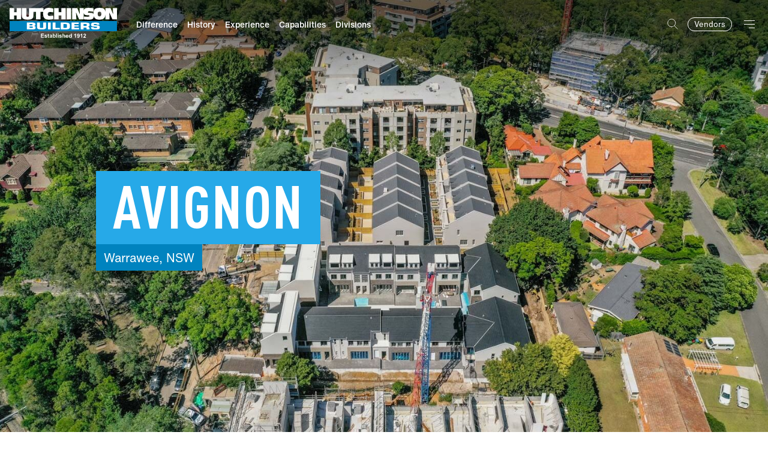

--- FILE ---
content_type: text/html; charset=UTF-8
request_url: https://www.hutchinsonbuilders.com.au/projects/residential/avignon
body_size: 15866
content:
<!DOCTYPE html>
<html lang="en">

<head>
  <meta charset="utf-8"/><meta http-equiv="X-UA-Compatible" content="IE=edge"/><meta name="viewport" content="width=device-width, initial-scale=1, shrink-to-fit=no"/><title>Avignon / Hutchies</title><meta name="apple-mobile-web-app-title" content="Hutchies"/><link href="https://www.hutchinsonbuilders.com.au/projects/residential/avignon" rel="canonical"/><meta name="description" content="Warrawee, NSW"/><meta property="og:type" content="website"/><meta property="og:title" content="Avignon"/><meta property="og:site_name" content="Hutchies"/><meta property="og:url" content="https://www.hutchinsonbuilders.com.au/projects/residential/avignon"/><meta property="og:description" content="Warrawee, NSW"/><meta property="og:image" content="https://www.hutchinsonbuilders.com.au/generated/share-image/hb-r-avignonwarrawee-25-lowres-jpg.jpg"/><meta property="twitter:card" content="summary"/><meta property="twitter:site"/><link rel="stylesheet" href="/dist/bundle.css?1766106817"/></head>

<body data-toggle-target="menu" class="ignore-padding">
  <div class="body-overlay"></div>
  <nav class="skip-links hide-print"><a href="#main">Skip to main content</a><a href="#menu">Skip to main navigation</a></nav><header class="header header-transparent" data-header="transparent">
  <div class="header-inner" >
    <a href="/" class="header-logo">
      <svg xmlns="http://www.w3.org/2000/svg" viewBox="0 0 300.5 83.7">
	<title>Hutchinson Builders</title>
	<path class="header-logo-highlight" d="M300.4 65.4H.1V36.9h300.3v28.5" />
	<g class="header-logo-builders">
		<path
			d="M71.3 51.6c-.9-.6-2-1-3.1-1.1 1.1-.2 2.1-.6 3-1.2.7-.5 1-1.3.9-2.2l.2-.6c.2-1.6-.6-3.1-1.9-3.9-1.7-1.4-4.4-1.4-7.3-1.4H48.3v19.1H65c1.9.1 3.7-.2 5.5-.8 1.4-.5 2.4-1.9 2.3-3.4v-.9c0-1.5 0-2.6-1.5-3.6zm-15.5-6.2h6.4c.5-.1 1.1 0 1.6.3.4.2.6.5.6.9v.8c0 .6-.2.9-.6 1.1-.4.2-.8.3-1.2.3h-6.7v-3.4zm9.2 8.4v.9c0 .4-.3.9-.6 1.1-.6.2-1.2.2-1.8.2h-6.9v-3.6h7c.6 0 1.2.1 1.7.3.4.3.6.7.6 1.1zM94 53.6c.1.7-.1 1.3-.5 1.9-.6.5-1.4.6-2.2.5h-3c-.8 0-2.5.2-3.1-.5-.6-.5-.6-1.1-.6-1.9V41.1h-7.8v13c0 .3 0 2.8 1.4 4.2 2.7 2.3 8.1 2 10.5 1.9h2.5c3 .2 6.4 0 8.6-1.4 2-1.2 2.3-2.7 2.3-4.5V41.1H94v12.5zM107.4 41.1h7.8v19.1h-7.8zM128.4 41.1h-7.9v19.1h20.2V56h-12.3M166.5 43.5c-2.3-2-6.9-2.3-9.2-2.3h.1H143v19.1h15c2.4.1 4.8-.2 7-1.1 3.1-1.2 3.7-3.4 3.7-5.9V48c-.1-1.8-.9-3.4-2.2-4.5zm-6.9 12c-.9.4-1.9.6-2.8.5h-6.3V45.4h6.1c1.1 0 2.2.2 3.1.6.6.6.9 1.4.8 2.2v5c.2.9-.1 1.8-.9 2.3zM181.2 52.4h11.9v-3.6h-11.9v-3.4h12.4v-4.3h-20.3v19.1h21.1V56h-13.2M223.5 48.2v-1.1c.2-2 .2-3.6-2.7-4.8-2-.8-4.2-1.1-6.4-1.1h-15.5v19.1h8v-5h5.6c.8-.1 1.6.2 2.2.6.6.3.8.6.8 1.1v3.3h8v-3.1c.1-1.4-.6-2.7-1.9-3.3-.8-.4-1.7-.7-2.7-.9 1.3-.2 2.4-.6 3.4-1.4 1.3-1.1 1.3-1.6 1.2-3.4zm-8.5 2.3c-.7.3-1.4.4-2.2.3h-5.9v-5.5h6.1c.7 0 1.5.1 2.2.3.3.4.5 1 .5 1.6v1.6c0 .6.1 1.2-.7 1.7zM252.2 55v-.9c.1-1.8-.9-3.5-2.5-4.2-1.3-.7-2.9-1.1-4.4-.9l-7.2-.5c-.7 0-1.5.2-2-.3-.6-.3-.6-.6-.6-1.2v-.3c0-.5.2-1 .6-1.2 1-.3 2.1-.4 3.1-.3h1.1c1.2 0 2.5-.2 3.1.5.2.3.4.6.3.9v.6h7.5v-.8c.1-1.9-1.1-3.7-2.8-4.4-2-.9-5-.8-5.9-.8h-5c-1.1 0-5.6 0-7 .9-1.6.9-2.6 2.7-2.5 4.5v.6c0 1.4.3 3.3 2 4.1 1.4.8 4.2 1.1 6.1 1.2l5.6.2c.8.1 1.6.2 2.3.5.4.3.7.9.6 1.4v.3c0 .4-.3.8-.6 1.1-1 .4-2.1.6-3.1.5h-1.7c-.5 0-2.8 0-3.6-.8-.3-.2-.4-.6-.5-.9V54H228v1.1c-.2 1.8.7 3.5 2.3 4.2 2.8 1.2 5.9.9 7.5.9h3.1c2.7 0 6.7.3 9.2-1.1 1.6-.8 2.3-2.4 2.1-4.1z" />
	</g>
	<g class="header-logo-text">
		<path
			d="M19.7 12h-7.2V.8H0v31.4h12.5V21.1h7.2v11.1h12.5V.8H19.7M93.7 16.1c0 11.6 4.5 16.9 16.7 16.9 4-.1 7.9-.7 11.7-1.9v-9.5c-2.8.7-5.6 1-8.4 1.1-4 0-7-.8-7-5.3s2.6-5.8 7-5.8c2.8.1 5.7.3 8.4.8V2c-2.1-.4-7.6-2-12-2C101.7 0 97 2.9 95 8.2V.8H54.1v21c0 2.7-1.7 3.1-3.6 3.1s-3.7-.5-3.7-3.1V.8H34.4v21.4c0 8.4 5.8 10.8 16.1 10.8s16.1-2.3 16.1-10.8v-11H74v21h12.3v-21h7.8c-.2 1.5-.4 3.2-.4 4.9zM144.6 12h-7.4V.8h-12.4v31.4h12.4V21.1h7.4v11.1h12.5V.8h-12.5M159.7.8h12.5v31.4h-12.5zM288.9.8l.8 17.4L282.4.8h-14.1v11.4c-.9-9-5.8-12.2-16.8-12.2-12 0-16.7 3.9-16.7 15.5 0 .9 0 1.7.1 2.5-1.4-3.5-5-4.1-12.3-4.1-2.8 0-3.4-.8-3.4-1.9 0-1.7 1.1-2.3 4.8-2.3 3.5.1 7 .3 10.5.8V1.1c-4.3-.7-8.7-1-13.1-1.1-6.6 0-13 1.1-14.1 8.1V.8h-11.6l.9 17.4h-.1L189.3.8h-14.2v31.4h11.6l-.8-19.2h.1l8.4 19.2h12.8V12.9c.8 6.8 4.8 7.6 10 7.6h2.8c2.7 0 3.3.5 3.3 2.2s-1.2 2.2-3.7 2.2c-7 0-9.8-.5-11.3-.8v8.1c4.5.5 9.1.8 13.6.8 8 0 13.6-1.1 13.6-10.2 1.7 6.8 6.5 10.2 15.9 10.2 11.2 0 15.9-4.7 16.7-14.1v13.3h11.6l-.6-19.2 8.6 19.2h12.8V.8h-11.6zm-37.4 23.1c-3.3 0-5-2-5-6.7 0-3.9.8-6.4 5-6.4 4.4 0 5.2 2.5 5.2 6.4 0 4.7-1.7 6.7-5.2 6.7zM90 78.5h5.7v-1.9H90v-2.5h6v-1.9h-8.3v11.3h8.6v-1.9H90M102 78.5c-.7-.1-1.4-.3-2-.6-.1-.1-.2-.2-.2-.4s.1-.3.2-.4c.4-.2.8-.3 1.2-.2.4 0 .7.1 1 .2.2.2.4.4.5.7l2-.4c-.2-.7-.6-1.2-1.1-1.6-.8-.4-1.6-.6-2.5-.5-.9-.1-1.8.2-2.6.7-.5.4-.8 1.1-.8 1.8s.4 1.4 1 1.8c1 .5 2.2.9 3.3 1 .3 0 .5.1.7.3.1.1.2.3.2.4 0 .2-.1.4-.3.6-.4.2-.8.3-1.3.3-.4 0-.8-.1-1.2-.3-.3-.3-.5-.6-.6-1l-2.2.3c.2.8.6 1.5 1.3 1.9.8.5 1.7.7 2.6.7 1 .1 2-.2 2.8-.8.6-.5.9-1.2.9-1.9 0-.6-.2-1.2-.7-1.6-.5-.5-1.3-.9-2.2-1zM109.8 81.9c-.1 0-.3 0-.4-.1-.1-.1-.2-.2-.2-.3V77h1.5v-1.7h-1.5v-2.9l-2.2 1.3v1.6h-1V77h1v3.6c0 .5 0 1 .1 1.5 0 .3.1.6.3.8.2.2.4.4.7.5.3.1.7.2 1 .2.6 0 1.2-.1 1.7-.3l-.2-1.7c-.2.2-.5.3-.8.3zM118.8 80.8v-2.5c0-.7-.1-1.3-.3-1.9-.2-.4-.6-.7-1-.9-.7-.3-1.4-.4-2.1-.3-.8-.1-1.7.1-2.4.6-.6.4-1 1.1-1.1 1.7l2 .3c.1-.3.2-.6.5-.8.3-.2.6-.2.9-.2.4 0 .8.1 1.2.3.2.2.3.6.3.9v.2c-.7.2-1.4.4-2.1.5-.6.1-1.2.3-1.7.5-.4.2-.7.5-.9.8-.2.4-.3.8-.3 1.2 0 .7.2 1.3.7 1.7.6.5 1.3.7 2 .7.5 0 .9-.1 1.3-.3.4-.2.8-.5 1.2-.8 0 0 .1.1.1.2.1.3.2.5.2.6h2.1c-.2-.3-.3-.7-.4-1.1-.2-.3-.2-.8-.2-1.4zm-2.1-.8c0 .4 0 .7-.1 1-.1.3-.3.5-.5.7-.3.2-.7.4-1.1.4-.3 0-.6-.1-.9-.3-.2-.2-.3-.5-.3-.8 0-.3.2-.6.4-.8.4-.2.8-.3 1.2-.4.6-.1 1-.2 1.3-.3v.5zM125.4 75.1c-.9 0-1.8.4-2.4 1.1v-4.1h-2.1v11.3h2v-1.2c.3.4.7.8 1.2 1 .4.2.9.3 1.4.3.9 0 1.8-.4 2.4-1.1.7-.9 1.1-2.1 1-3.2.1-1.1-.3-2.2-1-3.1-.7-.6-1.6-1-2.5-1zm.7 6.3c-.3.4-.7.6-1.2.6-.6 0-1.2-.3-1.5-.9-.3-.6-.4-1.2-.4-1.9 0-.6.1-1.3.5-1.8.3-.4.8-.6 1.3-.6s1 .2 1.3.6c.4.6.6 1.3.5 2 .1.7-.1 1.4-.5 2zM130.6 72.2h2.2v11.3h-2.2zM135 75.3h2.2v8.2H135zM135 72.2h2.2v2H135zM143.1 78.4c-.7-.1-1.4-.3-2-.6-.1-.1-.2-.2-.2-.4s.1-.3.2-.4c.4-.2.8-.3 1.2-.2.4 0 .7.1 1 .2.2.2.4.4.5.7l2-.4c-.2-.7-.6-1.2-1.1-1.6-.8-.4-1.6-.6-2.5-.5-.9-.1-1.8.2-2.6.7-.5.4-.8 1.1-.8 1.8s.4 1.4 1 1.8c1 .5 2.2.9 3.3 1 .3 0 .5.1.7.3.1.1.2.3.1.4.1.3 0 .5-.2.7-.4.2-.8.3-1.3.3-.4 0-.8-.1-1.2-.3-.3-.3-.5-.6-.6-1l-2.2.3c.2.7.6 1.4 1.3 1.8.8.5 1.7.7 2.6.7 1 .1 2-.2 2.8-.8.6-.5.9-1.2.9-1.9 0-.6-.2-1.2-.7-1.6-.5-.5-1.3-.9-2.2-1zM155 76.1c-.2-.3-.5-.6-.9-.7-1.3-.6-2.9-.2-3.8.9v-4.1h-2.2v11.3h2.1v-4.1c0-.5 0-1.1.2-1.6.1-.3.3-.6.6-.8.3-.2.6-.3 1-.3.3 0 .5.1.8.2.2.1.4.3.4.5.1.5.1 1.1.1 1.6v4.3h2.2v-4.8c0-.5 0-1.1-.1-1.6 0-.1-.2-.5-.4-.8zM160.8 75.2c-1 0-2 .4-2.7 1.1-.7.9-1.1 2-1.1 3.2 0 1 .2 2 .8 2.8.8 1 1.9 1.5 3.2 1.4.8 0 1.6-.2 2.2-.6.6-.4 1.1-1.1 1.3-1.8l-2.1-.4c-.1.3-.3.6-.5.9-.2.2-.5.3-.8.3-.5 0-.9-.2-1.2-.5-.4-.4-.5-1-.5-1.5h5.4c.1-1.3-.2-2.6-1-3.7-.8-.8-1.9-1.3-3-1.2zm-1.4 3.5c0-.5.1-1 .5-1.4l.1-.1c.6-.6 1.6-.5 2.2.1.3.4.5.9.5 1.4h-3.3zM171.9 76.3c-.6-.7-1.4-1.1-2.4-1.1-.9 0-1.8.4-2.5 1.1-1.3 1.9-1.3 4.4 0 6.3.6.7 1.5 1.1 2.4 1.1.5 0 .9-.1 1.4-.3.5-.2.9-.6 1.2-1v1.2h2V72.2h-2.1v4.1zm-.6 5c-.3.4-.8.6-1.3.6-.6 0-1.2-.3-1.5-.8-.3-.6-.4-1.2-.4-1.9 0-.6.1-1.3.5-1.8.3-.4.8-.6 1.3-.6s1 .2 1.3.6c.4.6.6 1.3.5 2 .2.7 0 1.4-.4 1.9zM183.8 72.2c-.3.7-.7 1.3-1.4 1.8-.5.5-1.2.8-1.8 1v2c1-.3 2-.9 2.8-1.6v8.1h2.2V72.1h-1.8zM194.9 73.4c-1.4-1.5-3.8-1.5-5.2-.1-.7.8-1.1 1.7-1 2.8 0 1 .3 1.9 1 2.7.6.7 1.4 1 2.3 1 .8 0 1.5-.3 2-.9 0 .9-.2 1.8-.6 2.5-.3.4-.7.6-1.1.6-.3 0-.6-.1-.8-.3-.2-.3-.4-.6-.4-.9l-2.1.2c.1.8.4 1.6 1 2.1s1.4.7 2.1.7c1.2 0 2.3-.5 3-1.4.9-1.3 1.3-2.9 1.1-4.5.1-1.5-.3-3.1-1.1-4.4-.1 0-.2-.1-.2-.1zm-1.2 2.8c0 .5-.1 1-.4 1.4l-.2.2c-.6.5-1.5.4-1.9-.2-.3-.5-.5-1-.4-1.6 0-.5.1-1.1.4-1.5.2-.3.6-.5 1-.5s.8.2 1.1.6c.3.4.5 1 .4 1.6zM201.4 72.2c-.3.7-.7 1.3-1.4 1.8-.5.5-1.2.8-1.8 1v2c1-.3 2-.9 2.8-1.6v8.1h2.2V72.1h-1.8zM211.1 79.6c.5-.4 1-.9 1.4-1.4.4-.4.6-.9.9-1.4.2-.5.3-1 .3-1.4 0-.9-.4-1.7-1-2.2-.7-.6-1.7-1-2.6-.9-.9 0-1.8.2-2.5.8-.7.6-1.2 1.6-1.2 2.6l2.1.2c0-.5.2-1 .5-1.3.6-.5 1.5-.5 2.1 0 .3.3.4.7.4 1.1 0 .5-.2.9-.4 1.3-.5.7-1.1 1.3-1.8 1.8-.9.8-1.7 1.7-2.4 2.7-.4.7-.7 1.4-.7 2.2h7.6v-2h-4.2c.1-.2.3-.4.4-.6 0-.4.5-.8 1.1-1.5z" />
	</g>
</svg>    </a>
    

    <nav class="header-nav"><ul><li><a href="/difference"><span>Difference</span></a></li><li><a href="/history"><span>History</span></a></li><li><a href="/projects"><span>Experience</span></a></li><li><a href="/capabilities"><span>Capabilities</span></a></li><li><a href="/divisions"><span>Divisions</span></a></li></ul></nav>
    <div class="flex-auto"></div>

    <div class="header-controls">
              <button class="header-button header-search-button" type="button" data-search>
          <svg class="search-icon" width="21" height="21" viewBox="0 0 21 21" fill="none" xmlns="http://www.w3.org/2000/svg">
<path d="M8.5 16C12.6421 16 16 12.6421 16 8.5C16 4.35786 12.6421 1 8.5 1C4.35786 1 1 4.35786 1 8.5C1 12.6421 4.35786 16 8.5 16Z" stroke="currentColor" stroke-linecap="round" stroke-linejoin="round"/>
<path d="M20 20L14 14" stroke="currentColor" stroke-linecap="round" stroke-linejoin="round"/>
</svg>
          <svg class="close-icon" xmlns="http://www.w3.org/2000/svg" width="24" height="24" viewBox="0 0 20.71 20.71" class="close-icon">
    <path d="M3,3L20,20M20,3L3,20" transform="translate(-1.65 -1.65)"
        style="fill:none; stroke:currentColor; stroke-miterlimit:10;" />
</svg>        </button>
                    <div class="header-pills">
                      <a href="/vendors" class="header-pill">
              Vendors            </a>
                  </div>
            <button class="header-button" type="button" data-toggle="menu">
                <div class="bars">
          <span class="bar"></span>
          <span class="bar"></span>
          <span class="bar"></span>
        </div>
      </button>
    </div>
  </div>

      <div class="header-search" data-search-overlay>
      <div class="container max-width-xl">
        <form method="get" action="/search" data-search-form>
          <p class="header-search-title">Search</p>
          <div class="flex relative">
            <input type="text" name="q" class="header-search-input input-xl" placeholder="Enter keyword" aria-label="Search" data-search-input>
            <button class="button button-l button-icon button-square search-submit-button" type="submit" aria-label="Search"><svg width="24" height="24"><use xlink:href="/assets/glyphs/glyphs.svg#search"></use></svg></button>          </div>
        </form>
        <p class="suggestions-title font-weight-medium font-size-xl">Suggestions</p>
        <div class="search-suggestions">
                      <a class="search-suggestion" href="/search?q=culture">Culture</a>
                      <a class="search-suggestion" href="/search?q=green star">Green Star</a>
                      <a class="search-suggestion" href="/search?q=downloads">Downloads</a>
                      <a class="search-suggestion" href="/search?q=offices">Offices</a>
                      <a class="search-suggestion" href="/search?q=tenders">Tenders</a>
                      <a class="search-suggestion" href="/search?q=the truth">The Truth</a>
                  </div>
      </div>
    </div>
  
  </header><aside class="menu flex flex-column" data-menu>
    <div class="menu-top width-1 flex-none flex justify-content-space-between">
                    <button class="header-button header-search-button" type="button" data-search>
                <svg class="search-icon" width="21" height="21" viewBox="0 0 21 21" fill="none" xmlns="http://www.w3.org/2000/svg">
<path d="M8.5 16C12.6421 16 16 12.6421 16 8.5C16 4.35786 12.6421 1 8.5 1C4.35786 1 1 4.35786 1 8.5C1 12.6421 4.35786 16 8.5 16Z" stroke="currentColor" stroke-linecap="round" stroke-linejoin="round"/>
<path d="M20 20L14 14" stroke="currentColor" stroke-linecap="round" stroke-linejoin="round"/>
</svg>
                <svg class="close-icon" xmlns="http://www.w3.org/2000/svg" width="24" height="24" viewBox="0 0 20.71 20.71" class="close-icon">
    <path d="M3,3L20,20M20,3L3,20" transform="translate(-1.65 -1.65)"
        style="fill:none; stroke:currentColor; stroke-miterlimit:10;" />
</svg>                <span>Search</span>
            </button>
                <div class="flex">
                            <div class="header-pills">
                                            <a href="/vendors" class="header-pill">
                            Vendors                        </a>
                                    </div>
                        <button class="menu-button header-button" data-toggle="menu">
                                <div class="bars">
                    <span class="bar"></span>
                    <span class="bar"></span>
                    <span class="bar"></span>
                </div>
            </button>
        </div>
    </div>
    <div class="padding-horizontal-l">
        

	<nav class="breadcrumb small-caps hidden-small-down padding-vertical-s border-bottom border-color-white-20">
		<a href="/">Home</a><a href="/projects/residential">Residential</a>	</nav>

    </div>
    <div class="menu-inner width-1 flex-1-1-auto">
                    <div class="menu-quicklinks padding-horizontal-l color-white">
                <p class="color-white text-transform-uppercase font-family-display letter-spacing-display font-size-s">Quicklinks</p>
                <nav>
                    <ul>
                                                    <li>
                                <a href="/feed/downloads" class="color-white">
                                    Downloads                                                                    </a>
                            </li>
                                                    <li>
                                <a href="https://subbies.hutchies.com.au/opportunities" class="color-white">
                                    Tenders                                    <svg class="margin-left-xs external-icon" width="18" height="18"><use xlink:href="/assets/glyphs/glyphs.svg#arrow-right"></use></svg>                                </a>
                            </li>
                                                    <li>
                                <a href="/feed/the-truth" class="color-white">
                                    The Truth                                                                    </a>
                            </li>
                                                    <li>
                                <a href="/help" class="color-white">
                                    Support                                                                    </a>
                            </li>
                                                    <li>
                                <a href="https://subbies.hutchies.com.au" class="color-white">
                                    Subbies Toolbox                                    <svg class="margin-left-xs external-icon" width="18" height="18"><use xlink:href="/assets/glyphs/glyphs.svg#arrow-right"></use></svg>                                </a>
                            </li>
                                                    <li>
                                <a href="/ride" class="color-white">
                                    2025 Challenge Ride                                                                    </a>
                            </li>
                                            </ul>
                </nav>
            </div>
                <nav class="menu-nav">
            <ul class="menu-items">
                                                        <li>
                                                    <div class="menu-group width-1 letter-spacing-display ">Company</div>
                                                                            <ul>
                                                                                                        <li data-toggle-target="menu_/difference" accordion-item="menu_/difference" class="accordion-item">
                                        <a href="/difference" class="">Difference</a>
                                                                                    <button class="button icon-button" type="button" data-toggle="menu_/difference" data-toggle-accordion-item="menu_/difference">
                                                <svg class="open-icon" width="24" height="24" viewBox="0 0 24 24" fill="none" xmlns="http://www.w3.org/2000/svg">
<path fill-rule="evenodd" clip-rule="evenodd" d="M11.739 2.73828C12.1427 2.73828 12.4699 3.06551 12.4699 3.46917V11.0071H20.0084C20.412 11.0071 20.7393 11.3344 20.7393 11.738C20.7393 12.1417 20.412 12.4689 20.0084 12.4689H12.4699V20.0074C12.4699 20.411 12.1427 20.7383 11.739 20.7383C11.3353 20.7383 11.0081 20.411 11.0081 20.0074V12.4689H3.47015C3.06649 12.4689 2.73926 12.1417 2.73926 11.738C2.73926 11.3344 3.06649 11.0071 3.47015 11.0071H11.0081V3.46917C11.0081 3.06551 11.3353 2.73828 11.739 2.73828Z" fill="currentColor"/>
</svg>
                                                <svg class="close-icon" width="24" height="24" viewBox="0 0 24 24" fill="none" xmlns="http://www.w3.org/2000/svg">
<path fill-rule="evenodd" clip-rule="evenodd" d="M3 11.7309C3 11.3272 3.32723 11 3.73089 11H20.2691C20.6728 11 21 11.3272 21 11.7309C21 12.1346 20.6728 12.4618 20.2691 12.4618H3.73089C3.32723 12.4618 3 12.1346 3 11.7309Z" fill="currentColor"/>
</svg>
                                            </button>
                                            <ul data-toggle-target-accordion-item="menu_/difference">
                                                                                                                                                        <li>
                                                        <a href="/difference#this-is-hutchies" class="">Stability</a>
                                                    </li>
                                                                                                                                                        <li>
                                                        <a href="/difference/backbone" class="">Backbone</a>
                                                    </li>
                                                                                                                                                        <li>
                                                        <a href="/difference#recognition" class="">Recognition</a>
                                                    </li>
                                                                                                                                                        <li>
                                                        <a href="/difference/heart" class="">Heart</a>
                                                    </li>
                                                                                            </ul>
                                                                            </li>
                                                                                                        <li data-toggle-target="menu_/history" accordion-item="menu_/history" class="accordion-item">
                                        <a href="/history" class="">History</a>
                                                                                    <button class="button icon-button" type="button" data-toggle="menu_/history" data-toggle-accordion-item="menu_/history">
                                                <svg class="open-icon" width="24" height="24" viewBox="0 0 24 24" fill="none" xmlns="http://www.w3.org/2000/svg">
<path fill-rule="evenodd" clip-rule="evenodd" d="M11.739 2.73828C12.1427 2.73828 12.4699 3.06551 12.4699 3.46917V11.0071H20.0084C20.412 11.0071 20.7393 11.3344 20.7393 11.738C20.7393 12.1417 20.412 12.4689 20.0084 12.4689H12.4699V20.0074C12.4699 20.411 12.1427 20.7383 11.739 20.7383C11.3353 20.7383 11.0081 20.411 11.0081 20.0074V12.4689H3.47015C3.06649 12.4689 2.73926 12.1417 2.73926 11.738C2.73926 11.3344 3.06649 11.0071 3.47015 11.0071H11.0081V3.46917C11.0081 3.06551 11.3353 2.73828 11.739 2.73828Z" fill="currentColor"/>
</svg>
                                                <svg class="close-icon" width="24" height="24" viewBox="0 0 24 24" fill="none" xmlns="http://www.w3.org/2000/svg">
<path fill-rule="evenodd" clip-rule="evenodd" d="M3 11.7309C3 11.3272 3.32723 11 3.73089 11H20.2691C20.6728 11 21 11.3272 21 11.7309C21 12.1346 20.6728 12.4618 20.2691 12.4618H3.73089C3.32723 12.4618 3 12.1346 3 11.7309Z" fill="currentColor"/>
</svg>
                                            </button>
                                            <ul data-toggle-target-accordion-item="menu_/history">
                                                                                                                                                        <li>
                                                        <a href="/history/stories" class="">Stories</a>
                                                    </li>
                                                                                                                                                        <li>
                                                        <a href="/history/105-years" class="">105 Year Celebrations</a>
                                                    </li>
                                                                                                                                                        <li>
                                                        <a href="/history/100-years" class="">100 Year Celebrations</a>
                                                    </li>
                                                                                            </ul>
                                                                            </li>
                                                                                                        <li data-toggle-target="menu_/capabilities" accordion-item="menu_/capabilities" class="accordion-item">
                                        <a href="/capabilities" class="">Capabilities</a>
                                                                            </li>
                                                                                                        <li data-toggle-target="menu_/feed" accordion-item="menu_/feed" class="accordion-item">
                                        <a href="/feed" class="">Feed</a>
                                                                                    <button class="button icon-button" type="button" data-toggle="menu_/feed" data-toggle-accordion-item="menu_/feed">
                                                <svg class="open-icon" width="24" height="24" viewBox="0 0 24 24" fill="none" xmlns="http://www.w3.org/2000/svg">
<path fill-rule="evenodd" clip-rule="evenodd" d="M11.739 2.73828C12.1427 2.73828 12.4699 3.06551 12.4699 3.46917V11.0071H20.0084C20.412 11.0071 20.7393 11.3344 20.7393 11.738C20.7393 12.1417 20.412 12.4689 20.0084 12.4689H12.4699V20.0074C12.4699 20.411 12.1427 20.7383 11.739 20.7383C11.3353 20.7383 11.0081 20.411 11.0081 20.0074V12.4689H3.47015C3.06649 12.4689 2.73926 12.1417 2.73926 11.738C2.73926 11.3344 3.06649 11.0071 3.47015 11.0071H11.0081V3.46917C11.0081 3.06551 11.3353 2.73828 11.739 2.73828Z" fill="currentColor"/>
</svg>
                                                <svg class="close-icon" width="24" height="24" viewBox="0 0 24 24" fill="none" xmlns="http://www.w3.org/2000/svg">
<path fill-rule="evenodd" clip-rule="evenodd" d="M3 11.7309C3 11.3272 3.32723 11 3.73089 11H20.2691C20.6728 11 21 11.3272 21 11.7309C21 12.1346 20.6728 12.4618 20.2691 12.4618H3.73089C3.32723 12.4618 3 12.1346 3 11.7309Z" fill="currentColor"/>
</svg>
                                            </button>
                                            <ul data-toggle-target-accordion-item="menu_/feed">
                                                                                                                                                        <li>
                                                        <a href="/feed/downloads" class="">Downloads</a>
                                                    </li>
                                                                                                                                                        <li>
                                                        <a href="/feed/the-truth" class="">The Truth</a>
                                                    </li>
                                                                                                                                                        <li>
                                                        <a href="/feed/100-year-book" class="">100 Year Book</a>
                                                    </li>
                                                                                                                                                        <li>
                                                        <a href="/feed/centenary-comic-book" class="">Centenary Comic Book</a>
                                                    </li>
                                                                                            </ul>
                                                                            </li>
                                                                                                        <li data-toggle-target="menu_/culture" accordion-item="menu_/culture" class="accordion-item">
                                        <a href="/culture" class="">Culture</a>
                                                                            </li>
                                                                                                        <li data-toggle-target="menu_/careers" accordion-item="menu_/careers" class="accordion-item">
                                        <a href="/careers" class="">Careers</a>
                                                                                    <button class="button icon-button" type="button" data-toggle="menu_/careers" data-toggle-accordion-item="menu_/careers">
                                                <svg class="open-icon" width="24" height="24" viewBox="0 0 24 24" fill="none" xmlns="http://www.w3.org/2000/svg">
<path fill-rule="evenodd" clip-rule="evenodd" d="M11.739 2.73828C12.1427 2.73828 12.4699 3.06551 12.4699 3.46917V11.0071H20.0084C20.412 11.0071 20.7393 11.3344 20.7393 11.738C20.7393 12.1417 20.412 12.4689 20.0084 12.4689H12.4699V20.0074C12.4699 20.411 12.1427 20.7383 11.739 20.7383C11.3353 20.7383 11.0081 20.411 11.0081 20.0074V12.4689H3.47015C3.06649 12.4689 2.73926 12.1417 2.73926 11.738C2.73926 11.3344 3.06649 11.0071 3.47015 11.0071H11.0081V3.46917C11.0081 3.06551 11.3353 2.73828 11.739 2.73828Z" fill="currentColor"/>
</svg>
                                                <svg class="close-icon" width="24" height="24" viewBox="0 0 24 24" fill="none" xmlns="http://www.w3.org/2000/svg">
<path fill-rule="evenodd" clip-rule="evenodd" d="M3 11.7309C3 11.3272 3.32723 11 3.73089 11H20.2691C20.6728 11 21 11.3272 21 11.7309C21 12.1346 20.6728 12.4618 20.2691 12.4618H3.73089C3.32723 12.4618 3 12.1346 3 11.7309Z" fill="currentColor"/>
</svg>
                                            </button>
                                            <ul data-toggle-target-accordion-item="menu_/careers">
                                                                                                                                                        <li>
                                                        <a href="/careers/opportunities" class="">Opportunities</a>
                                                    </li>
                                                                                                                                                        <li>
                                                        <a href="https://www.hutchinsonbuilders.com.au/careers/apply?role=Australia%20Wide%20/%20Apprenticeships" class="">Apprenticeships</a>
                                                    </li>
                                                                                                                                                        <li>
                                                        <a href="/careers/cadetship" class="">Cadetships</a>
                                                    </li>
                                                                                                                                                        <li>
                                                        <a href="/careers/upskilling" class="">Upskilling</a>
                                                    </li>
                                                                                                                                                        <li>
                                                        <a href="/careers/benefits" class="">Benefits</a>
                                                    </li>
                                                                                                                                                        <li>
                                                        <a href="/careers/apply?role=Australia Wide / General Applications" class="">Apply</a>
                                                    </li>
                                                                                            </ul>
                                                                            </li>
                                                            </ul>
                                            </li>
                                                        <li>
                                                    <div class="menu-group width-1 letter-spacing-display ">Divisions</div>
                                                                            <ul>
                                                                                                        <li data-toggle-target="menu_/civil" accordion-item="menu_/civil" class="accordion-item">
                                        <a href="/civil" class="">Hutchies Civil</a>
                                                                                    <button class="button icon-button" type="button" data-toggle="menu_/civil" data-toggle-accordion-item="menu_/civil">
                                                <svg class="open-icon" width="24" height="24" viewBox="0 0 24 24" fill="none" xmlns="http://www.w3.org/2000/svg">
<path fill-rule="evenodd" clip-rule="evenodd" d="M11.739 2.73828C12.1427 2.73828 12.4699 3.06551 12.4699 3.46917V11.0071H20.0084C20.412 11.0071 20.7393 11.3344 20.7393 11.738C20.7393 12.1417 20.412 12.4689 20.0084 12.4689H12.4699V20.0074C12.4699 20.411 12.1427 20.7383 11.739 20.7383C11.3353 20.7383 11.0081 20.411 11.0081 20.0074V12.4689H3.47015C3.06649 12.4689 2.73926 12.1417 2.73926 11.738C2.73926 11.3344 3.06649 11.0071 3.47015 11.0071H11.0081V3.46917C11.0081 3.06551 11.3353 2.73828 11.739 2.73828Z" fill="currentColor"/>
</svg>
                                                <svg class="close-icon" width="24" height="24" viewBox="0 0 24 24" fill="none" xmlns="http://www.w3.org/2000/svg">
<path fill-rule="evenodd" clip-rule="evenodd" d="M3 11.7309C3 11.3272 3.32723 11 3.73089 11H20.2691C20.6728 11 21 11.3272 21 11.7309C21 12.1346 20.6728 12.4618 20.2691 12.4618H3.73089C3.32723 12.4618 3 12.1346 3 11.7309Z" fill="currentColor"/>
</svg>
                                            </button>
                                            <ul data-toggle-target-accordion-item="menu_/civil">
                                                                                                                                                        <li>
                                                        <a href="/civil/about" class="">About</a>
                                                    </li>
                                                                                                                                                        <li>
                                                        <a href="/civil/capability" class="">Capability</a>
                                                    </li>
                                                                                                                                                        <li>
                                                        <a href="/civil/projects" class="">Experience</a>
                                                    </li>
                                                                                                                                                        <li>
                                                        <a href="/civil/contact" class="">Contact</a>
                                                    </li>
                                                                                            </ul>
                                                                            </li>
                                                                                                        <li data-toggle-target="menu_https://craneshoists.hutchies.com.au" accordion-item="menu_https://craneshoists.hutchies.com.au" class="accordion-item">
                                        <a href="https://craneshoists.hutchies.com.au" class="">Hutchies Cranes & Hoists</a>
                                                                                    <button class="button icon-button" type="button" data-toggle="menu_https://craneshoists.hutchies.com.au" data-toggle-accordion-item="menu_https://craneshoists.hutchies.com.au">
                                                <svg class="open-icon" width="24" height="24" viewBox="0 0 24 24" fill="none" xmlns="http://www.w3.org/2000/svg">
<path fill-rule="evenodd" clip-rule="evenodd" d="M11.739 2.73828C12.1427 2.73828 12.4699 3.06551 12.4699 3.46917V11.0071H20.0084C20.412 11.0071 20.7393 11.3344 20.7393 11.738C20.7393 12.1417 20.412 12.4689 20.0084 12.4689H12.4699V20.0074C12.4699 20.411 12.1427 20.7383 11.739 20.7383C11.3353 20.7383 11.0081 20.411 11.0081 20.0074V12.4689H3.47015C3.06649 12.4689 2.73926 12.1417 2.73926 11.738C2.73926 11.3344 3.06649 11.0071 3.47015 11.0071H11.0081V3.46917C11.0081 3.06551 11.3353 2.73828 11.739 2.73828Z" fill="currentColor"/>
</svg>
                                                <svg class="close-icon" width="24" height="24" viewBox="0 0 24 24" fill="none" xmlns="http://www.w3.org/2000/svg">
<path fill-rule="evenodd" clip-rule="evenodd" d="M3 11.7309C3 11.3272 3.32723 11 3.73089 11H20.2691C20.6728 11 21 11.3272 21 11.7309C21 12.1346 20.6728 12.4618 20.2691 12.4618H3.73089C3.32723 12.4618 3 12.1346 3 11.7309Z" fill="currentColor"/>
</svg>
                                            </button>
                                            <ul data-toggle-target-accordion-item="menu_https://craneshoists.hutchies.com.au">
                                                                                                                                                        <li>
                                                        <a href="/cranes-hoists/contact" class="">Contact</a>
                                                    </li>
                                                                                            </ul>
                                                                            </li>
                                                                                                        <li data-toggle-target="menu_https://modular.hutchies.com.au" accordion-item="menu_https://modular.hutchies.com.au" class="accordion-item">
                                        <a href="https://modular.hutchies.com.au" class="">Hutchies Modular</a>
                                                                            </li>
                                                                                                        <li data-toggle-target="menu_/scaffoldplant" accordion-item="menu_/scaffoldplant" class="accordion-item">
                                        <a href="/scaffoldplant" class="">Hutchies Scaffold & Plant</a>
                                                                                    <button class="button icon-button" type="button" data-toggle="menu_/scaffoldplant" data-toggle-accordion-item="menu_/scaffoldplant">
                                                <svg class="open-icon" width="24" height="24" viewBox="0 0 24 24" fill="none" xmlns="http://www.w3.org/2000/svg">
<path fill-rule="evenodd" clip-rule="evenodd" d="M11.739 2.73828C12.1427 2.73828 12.4699 3.06551 12.4699 3.46917V11.0071H20.0084C20.412 11.0071 20.7393 11.3344 20.7393 11.738C20.7393 12.1417 20.412 12.4689 20.0084 12.4689H12.4699V20.0074C12.4699 20.411 12.1427 20.7383 11.739 20.7383C11.3353 20.7383 11.0081 20.411 11.0081 20.0074V12.4689H3.47015C3.06649 12.4689 2.73926 12.1417 2.73926 11.738C2.73926 11.3344 3.06649 11.0071 3.47015 11.0071H11.0081V3.46917C11.0081 3.06551 11.3353 2.73828 11.739 2.73828Z" fill="currentColor"/>
</svg>
                                                <svg class="close-icon" width="24" height="24" viewBox="0 0 24 24" fill="none" xmlns="http://www.w3.org/2000/svg">
<path fill-rule="evenodd" clip-rule="evenodd" d="M3 11.7309C3 11.3272 3.32723 11 3.73089 11H20.2691C20.6728 11 21 11.3272 21 11.7309C21 12.1346 20.6728 12.4618 20.2691 12.4618H3.73089C3.32723 12.4618 3 12.1346 3 11.7309Z" fill="currentColor"/>
</svg>
                                            </button>
                                            <ul data-toggle-target-accordion-item="menu_/scaffoldplant">
                                                                                                                                                        <li>
                                                        <a href="/scaffoldplant/about" class="">About</a>
                                                    </li>
                                                                                                                                                        <li>
                                                        <a href="/scaffoldplant/capability" class="">Capability</a>
                                                    </li>
                                                                                                                                                        <li>
                                                        <a href="/scaffoldplant/equipment" class="">Equipment</a>
                                                    </li>
                                                                                                                                                        <li>
                                                        <a href="/scaffoldplant/experience" class="">Experience</a>
                                                    </li>
                                                                                                                                                        <li>
                                                        <a href="/scaffoldplant/contact" class="">Contact</a>
                                                    </li>
                                                                                            </ul>
                                                                            </li>
                                                                                                        <li data-toggle-target="menu_https://training.hutchies.com.au" accordion-item="menu_https://training.hutchies.com.au" class="accordion-item">
                                        <a href="https://training.hutchies.com.au" class="">Hutchies Training</a>
                                                                            </li>
                                                                                                        <li data-toggle-target="menu_https://statim-yaga.com.au" accordion-item="menu_https://statim-yaga.com.au" class="accordion-item">
                                        <a href="https://statim-yaga.com.au" class="">Statim Yaga</a>
                                                                            </li>
                                                            </ul>
                                            </li>
                                                        <li>
                                                    <div class="menu-group width-1 letter-spacing-display ">Projects</div>
                                                                            <ul>
                                                                                                        <li data-toggle-target="menu_/projects" accordion-item="menu_/projects" class="accordion-item">
                                        <a href="/projects" class="">Experience</a>
                                                                            </li>
                                                                                                        <li data-toggle-target="menu_/projects/civil-and-infrastructure" accordion-item="menu_/projects/civil-and-infrastructure" class="accordion-item">
                                        <a href="/projects/civil-and-infrastructure" class="">Civil & Infrastructure</a>
                                                                                    <button class="button icon-button" type="button" data-toggle="menu_/projects/civil-and-infrastructure" data-toggle-accordion-item="menu_/projects/civil-and-infrastructure">
                                                <svg class="open-icon" width="24" height="24" viewBox="0 0 24 24" fill="none" xmlns="http://www.w3.org/2000/svg">
<path fill-rule="evenodd" clip-rule="evenodd" d="M11.739 2.73828C12.1427 2.73828 12.4699 3.06551 12.4699 3.46917V11.0071H20.0084C20.412 11.0071 20.7393 11.3344 20.7393 11.738C20.7393 12.1417 20.412 12.4689 20.0084 12.4689H12.4699V20.0074C12.4699 20.411 12.1427 20.7383 11.739 20.7383C11.3353 20.7383 11.0081 20.411 11.0081 20.0074V12.4689H3.47015C3.06649 12.4689 2.73926 12.1417 2.73926 11.738C2.73926 11.3344 3.06649 11.0071 3.47015 11.0071H11.0081V3.46917C11.0081 3.06551 11.3353 2.73828 11.739 2.73828Z" fill="currentColor"/>
</svg>
                                                <svg class="close-icon" width="24" height="24" viewBox="0 0 24 24" fill="none" xmlns="http://www.w3.org/2000/svg">
<path fill-rule="evenodd" clip-rule="evenodd" d="M3 11.7309C3 11.3272 3.32723 11 3.73089 11H20.2691C20.6728 11 21 11.3272 21 11.7309C21 12.1346 20.6728 12.4618 20.2691 12.4618H3.73089C3.32723 12.4618 3 12.1346 3 11.7309Z" fill="currentColor"/>
</svg>
                                            </button>
                                            <ul data-toggle-target-accordion-item="menu_/projects/civil-and-infrastructure">
                                                                                                                                                        <li>
                                                        <a href="/projects/civil-and-infrastructure/transport" class="">Transport</a>
                                                    </li>
                                                                                                                                                        <li>
                                                        <a href="/projects/civil-and-infrastructure/roadworks-and-bridges" class="">Roadworks & Bridges</a>
                                                    </li>
                                                                                            </ul>
                                                                            </li>
                                                                                                        <li data-toggle-target="menu_/projects/commercial" accordion-item="menu_/projects/commercial" class="accordion-item">
                                        <a href="/projects/commercial" class="">Commercial</a>
                                                                                    <button class="button icon-button" type="button" data-toggle="menu_/projects/commercial" data-toggle-accordion-item="menu_/projects/commercial">
                                                <svg class="open-icon" width="24" height="24" viewBox="0 0 24 24" fill="none" xmlns="http://www.w3.org/2000/svg">
<path fill-rule="evenodd" clip-rule="evenodd" d="M11.739 2.73828C12.1427 2.73828 12.4699 3.06551 12.4699 3.46917V11.0071H20.0084C20.412 11.0071 20.7393 11.3344 20.7393 11.738C20.7393 12.1417 20.412 12.4689 20.0084 12.4689H12.4699V20.0074C12.4699 20.411 12.1427 20.7383 11.739 20.7383C11.3353 20.7383 11.0081 20.411 11.0081 20.0074V12.4689H3.47015C3.06649 12.4689 2.73926 12.1417 2.73926 11.738C2.73926 11.3344 3.06649 11.0071 3.47015 11.0071H11.0081V3.46917C11.0081 3.06551 11.3353 2.73828 11.739 2.73828Z" fill="currentColor"/>
</svg>
                                                <svg class="close-icon" width="24" height="24" viewBox="0 0 24 24" fill="none" xmlns="http://www.w3.org/2000/svg">
<path fill-rule="evenodd" clip-rule="evenodd" d="M3 11.7309C3 11.3272 3.32723 11 3.73089 11H20.2691C20.6728 11 21 11.3272 21 11.7309C21 12.1346 20.6728 12.4618 20.2691 12.4618H3.73089C3.32723 12.4618 3 12.1346 3 11.7309Z" fill="currentColor"/>
</svg>
                                            </button>
                                            <ul data-toggle-target-accordion-item="menu_/projects/commercial">
                                                                                                                                                        <li>
                                                        <a href="/projects/commercial/car-parks" class="">Car Parks</a>
                                                    </li>
                                                                                                                                                        <li>
                                                        <a href="/projects/commercial/data-centres" class="">Data Centres</a>
                                                    </li>
                                                                                                                                                        <li>
                                                        <a href="/projects/commercial/offices" class="">Offices</a>
                                                    </li>
                                                                                                                                                        <li>
                                                        <a href="/projects/commercial/display-suites" class="">Display Suites & Sales Offices</a>
                                                    </li>
                                                                                                                                                        <li>
                                                        <a href="/projects/commercial/showrooms" class="">Showrooms</a>
                                                    </li>
                                                                                            </ul>
                                                                            </li>
                                                                                                        <li data-toggle-target="menu_/projects/community" accordion-item="menu_/projects/community" class="accordion-item">
                                        <a href="/projects/community" class="">Community</a>
                                                                                    <button class="button icon-button" type="button" data-toggle="menu_/projects/community" data-toggle-accordion-item="menu_/projects/community">
                                                <svg class="open-icon" width="24" height="24" viewBox="0 0 24 24" fill="none" xmlns="http://www.w3.org/2000/svg">
<path fill-rule="evenodd" clip-rule="evenodd" d="M11.739 2.73828C12.1427 2.73828 12.4699 3.06551 12.4699 3.46917V11.0071H20.0084C20.412 11.0071 20.7393 11.3344 20.7393 11.738C20.7393 12.1417 20.412 12.4689 20.0084 12.4689H12.4699V20.0074C12.4699 20.411 12.1427 20.7383 11.739 20.7383C11.3353 20.7383 11.0081 20.411 11.0081 20.0074V12.4689H3.47015C3.06649 12.4689 2.73926 12.1417 2.73926 11.738C2.73926 11.3344 3.06649 11.0071 3.47015 11.0071H11.0081V3.46917C11.0081 3.06551 11.3353 2.73828 11.739 2.73828Z" fill="currentColor"/>
</svg>
                                                <svg class="close-icon" width="24" height="24" viewBox="0 0 24 24" fill="none" xmlns="http://www.w3.org/2000/svg">
<path fill-rule="evenodd" clip-rule="evenodd" d="M3 11.7309C3 11.3272 3.32723 11 3.73089 11H20.2691C20.6728 11 21 11.3272 21 11.7309C21 12.1346 20.6728 12.4618 20.2691 12.4618H3.73089C3.32723 12.4618 3 12.1346 3 11.7309Z" fill="currentColor"/>
</svg>
                                            </button>
                                            <ul data-toggle-target-accordion-item="menu_/projects/community">
                                                                                                                                                        <li>
                                                        <a href="/projects/community/aged-care" class="">Aged Care</a>
                                                    </li>
                                                                                                                                                        <li>
                                                        <a href="/projects/community/centres-and-libraries" class="">Centres & Libraries</a>
                                                    </li>
                                                                                                                                                        <li>
                                                        <a href="/projects/community/cultural-and-religious" class="">Cultural & Religious</a>
                                                    </li>
                                                                                                                                                        <li>
                                                        <a href="/projects/community/emergency-services" class="">Emergency Services</a>
                                                    </li>
                                                                                                                                                        <li>
                                                        <a href="/projects/community/sporting-parks-and-recreation" class="">Sporting, Parks & Recreation</a>
                                                    </li>
                                                                                            </ul>
                                                                            </li>
                                                                                                        <li data-toggle-target="menu_/projects/education" accordion-item="menu_/projects/education" class="accordion-item">
                                        <a href="/projects/education" class="">Education</a>
                                                                                    <button class="button icon-button" type="button" data-toggle="menu_/projects/education" data-toggle-accordion-item="menu_/projects/education">
                                                <svg class="open-icon" width="24" height="24" viewBox="0 0 24 24" fill="none" xmlns="http://www.w3.org/2000/svg">
<path fill-rule="evenodd" clip-rule="evenodd" d="M11.739 2.73828C12.1427 2.73828 12.4699 3.06551 12.4699 3.46917V11.0071H20.0084C20.412 11.0071 20.7393 11.3344 20.7393 11.738C20.7393 12.1417 20.412 12.4689 20.0084 12.4689H12.4699V20.0074C12.4699 20.411 12.1427 20.7383 11.739 20.7383C11.3353 20.7383 11.0081 20.411 11.0081 20.0074V12.4689H3.47015C3.06649 12.4689 2.73926 12.1417 2.73926 11.738C2.73926 11.3344 3.06649 11.0071 3.47015 11.0071H11.0081V3.46917C11.0081 3.06551 11.3353 2.73828 11.739 2.73828Z" fill="currentColor"/>
</svg>
                                                <svg class="close-icon" width="24" height="24" viewBox="0 0 24 24" fill="none" xmlns="http://www.w3.org/2000/svg">
<path fill-rule="evenodd" clip-rule="evenodd" d="M3 11.7309C3 11.3272 3.32723 11 3.73089 11H20.2691C20.6728 11 21 11.3272 21 11.7309C21 12.1346 20.6728 12.4618 20.2691 12.4618H3.73089C3.32723 12.4618 3 12.1346 3 11.7309Z" fill="currentColor"/>
</svg>
                                            </button>
                                            <ul data-toggle-target-accordion-item="menu_/projects/education">
                                                                                                                                                        <li>
                                                        <a href="/projects/education/early-learning" class="">Early Learning</a>
                                                    </li>
                                                                                                                                                        <li>
                                                        <a href="/projects/education/primary" class="">Primary</a>
                                                    </li>
                                                                                                                                                        <li>
                                                        <a href="/projects/education/secondary" class="">Secondary</a>
                                                    </li>
                                                                                                                                                        <li>
                                                        <a href="/projects/education/tertiary" class="">Tertiary</a>
                                                    </li>
                                                                                                                                                        <li>
                                                        <a href="/projects/education/research" class="">Research</a>
                                                    </li>
                                                                                                                                                        <li>
                                                        <a href="/projects/education/student-accommodation" class="">Student Accommodation</a>
                                                    </li>
                                                                                            </ul>
                                                                            </li>
                                                                                                        <li data-toggle-target="menu_/projects/health" accordion-item="menu_/projects/health" class="accordion-item">
                                        <a href="/projects/health" class="">Health</a>
                                                                                    <button class="button icon-button" type="button" data-toggle="menu_/projects/health" data-toggle-accordion-item="menu_/projects/health">
                                                <svg class="open-icon" width="24" height="24" viewBox="0 0 24 24" fill="none" xmlns="http://www.w3.org/2000/svg">
<path fill-rule="evenodd" clip-rule="evenodd" d="M11.739 2.73828C12.1427 2.73828 12.4699 3.06551 12.4699 3.46917V11.0071H20.0084C20.412 11.0071 20.7393 11.3344 20.7393 11.738C20.7393 12.1417 20.412 12.4689 20.0084 12.4689H12.4699V20.0074C12.4699 20.411 12.1427 20.7383 11.739 20.7383C11.3353 20.7383 11.0081 20.411 11.0081 20.0074V12.4689H3.47015C3.06649 12.4689 2.73926 12.1417 2.73926 11.738C2.73926 11.3344 3.06649 11.0071 3.47015 11.0071H11.0081V3.46917C11.0081 3.06551 11.3353 2.73828 11.739 2.73828Z" fill="currentColor"/>
</svg>
                                                <svg class="close-icon" width="24" height="24" viewBox="0 0 24 24" fill="none" xmlns="http://www.w3.org/2000/svg">
<path fill-rule="evenodd" clip-rule="evenodd" d="M3 11.7309C3 11.3272 3.32723 11 3.73089 11H20.2691C20.6728 11 21 11.3272 21 11.7309C21 12.1346 20.6728 12.4618 20.2691 12.4618H3.73089C3.32723 12.4618 3 12.1346 3 11.7309Z" fill="currentColor"/>
</svg>
                                            </button>
                                            <ul data-toggle-target-accordion-item="menu_/projects/health">
                                                                                                                                                        <li>
                                                        <a href="/projects/health/clinics" class="">Clinics</a>
                                                    </li>
                                                                                                                                                        <li>
                                                        <a href="/projects/health/hospitals" class="">Hospitals</a>
                                                    </li>
                                                                                                                                                        <li>
                                                        <a href="/projects/health/research-development-and-science" class="">Research, Development & Science</a>
                                                    </li>
                                                                                            </ul>
                                                                            </li>
                                                                                                        <li data-toggle-target="menu_/projects/hospitality-and-tourism" accordion-item="menu_/projects/hospitality-and-tourism" class="accordion-item">
                                        <a href="/projects/hospitality-and-tourism" class="">Hospitality & Tourism</a>
                                                                                    <button class="button icon-button" type="button" data-toggle="menu_/projects/hospitality-and-tourism" data-toggle-accordion-item="menu_/projects/hospitality-and-tourism">
                                                <svg class="open-icon" width="24" height="24" viewBox="0 0 24 24" fill="none" xmlns="http://www.w3.org/2000/svg">
<path fill-rule="evenodd" clip-rule="evenodd" d="M11.739 2.73828C12.1427 2.73828 12.4699 3.06551 12.4699 3.46917V11.0071H20.0084C20.412 11.0071 20.7393 11.3344 20.7393 11.738C20.7393 12.1417 20.412 12.4689 20.0084 12.4689H12.4699V20.0074C12.4699 20.411 12.1427 20.7383 11.739 20.7383C11.3353 20.7383 11.0081 20.411 11.0081 20.0074V12.4689H3.47015C3.06649 12.4689 2.73926 12.1417 2.73926 11.738C2.73926 11.3344 3.06649 11.0071 3.47015 11.0071H11.0081V3.46917C11.0081 3.06551 11.3353 2.73828 11.739 2.73828Z" fill="currentColor"/>
</svg>
                                                <svg class="close-icon" width="24" height="24" viewBox="0 0 24 24" fill="none" xmlns="http://www.w3.org/2000/svg">
<path fill-rule="evenodd" clip-rule="evenodd" d="M3 11.7309C3 11.3272 3.32723 11 3.73089 11H20.2691C20.6728 11 21 11.3272 21 11.7309C21 12.1346 20.6728 12.4618 20.2691 12.4618H3.73089C3.32723 12.4618 3 12.1346 3 11.7309Z" fill="currentColor"/>
</svg>
                                            </button>
                                            <ul data-toggle-target-accordion-item="menu_/projects/hospitality-and-tourism">
                                                                                                                                                        <li>
                                                        <a href="/projects/hospitality-and-tourism/bars" class="">Bars</a>
                                                    </li>
                                                                                                                                                        <li>
                                                        <a href="/projects/hospitality-and-tourism/clubs" class="">Clubs</a>
                                                    </li>
                                                                                                                                                        <li>
                                                        <a href="/projects/hospitality-and-tourism/restaurants-cafes" class="">Restaurants / Cafés</a>
                                                    </li>
                                                                                                                                                        <li>
                                                        <a href="/projects/hospitality-and-tourism/hotels" class="">Hotels</a>
                                                    </li>
                                                                                                                                                        <li>
                                                        <a href="/projects/hospitality-and-tourism/tourist-attractions" class="">Tourist Attractions</a>
                                                    </li>
                                                                                            </ul>
                                                                            </li>
                                                                                                        <li data-toggle-target="menu_/projects/industrial" accordion-item="menu_/projects/industrial" class="accordion-item">
                                        <a href="/projects/industrial" class="">Industrial</a>
                                                                            </li>
                                                                                                        <li data-toggle-target="menu_/projects/mining" accordion-item="menu_/projects/mining" class="accordion-item">
                                        <a href="/projects/mining" class="">Mining</a>
                                                                            </li>
                                                                                                        <li data-toggle-target="menu_/projects/mixed-use" accordion-item="menu_/projects/mixed-use" class="accordion-item">
                                        <a href="/projects/mixed-use" class="">Mixed Use</a>
                                                                            </li>
                                                                                                        <li data-toggle-target="menu_/projects/residential" accordion-item="menu_/projects/residential" class="accordion-item">
                                        <a href="/projects/residential" class="">Residential</a>
                                                                                    <button class="button icon-button" type="button" data-toggle="menu_/projects/residential" data-toggle-accordion-item="menu_/projects/residential">
                                                <svg class="open-icon" width="24" height="24" viewBox="0 0 24 24" fill="none" xmlns="http://www.w3.org/2000/svg">
<path fill-rule="evenodd" clip-rule="evenodd" d="M11.739 2.73828C12.1427 2.73828 12.4699 3.06551 12.4699 3.46917V11.0071H20.0084C20.412 11.0071 20.7393 11.3344 20.7393 11.738C20.7393 12.1417 20.412 12.4689 20.0084 12.4689H12.4699V20.0074C12.4699 20.411 12.1427 20.7383 11.739 20.7383C11.3353 20.7383 11.0081 20.411 11.0081 20.0074V12.4689H3.47015C3.06649 12.4689 2.73926 12.1417 2.73926 11.738C2.73926 11.3344 3.06649 11.0071 3.47015 11.0071H11.0081V3.46917C11.0081 3.06551 11.3353 2.73828 11.739 2.73828Z" fill="currentColor"/>
</svg>
                                                <svg class="close-icon" width="24" height="24" viewBox="0 0 24 24" fill="none" xmlns="http://www.w3.org/2000/svg">
<path fill-rule="evenodd" clip-rule="evenodd" d="M3 11.7309C3 11.3272 3.32723 11 3.73089 11H20.2691C20.6728 11 21 11.3272 21 11.7309C21 12.1346 20.6728 12.4618 20.2691 12.4618H3.73089C3.32723 12.4618 3 12.1346 3 11.7309Z" fill="currentColor"/>
</svg>
                                            </button>
                                            <ul data-toggle-target-accordion-item="menu_/projects/residential">
                                                                                                                                                        <li>
                                                        <a href="/projects/residential/high-rise" class="">High Rise</a>
                                                    </li>
                                                                                                                                                        <li>
                                                        <a href="/projects/residential/mid-rise" class="">Mid Rise</a>
                                                    </li>
                                                                                                                                                        <li>
                                                        <a href="/projects/residential/low-rise" class="">Low Rise</a>
                                                    </li>
                                                                                                                                                        <li>
                                                        <a href="/projects/residential/retirement" class="">Retirement</a>
                                                    </li>
                                                                                                                                                        <li>
                                                        <a href="/projects/residential/build-to-rent" class="">Build to Rent</a>
                                                    </li>
                                                                                            </ul>
                                                                            </li>
                                                                                                        <li data-toggle-target="menu_/projects/retail" accordion-item="menu_/projects/retail" class="accordion-item">
                                        <a href="/projects/retail" class="">Retail</a>
                                                                                    <button class="button icon-button" type="button" data-toggle="menu_/projects/retail" data-toggle-accordion-item="menu_/projects/retail">
                                                <svg class="open-icon" width="24" height="24" viewBox="0 0 24 24" fill="none" xmlns="http://www.w3.org/2000/svg">
<path fill-rule="evenodd" clip-rule="evenodd" d="M11.739 2.73828C12.1427 2.73828 12.4699 3.06551 12.4699 3.46917V11.0071H20.0084C20.412 11.0071 20.7393 11.3344 20.7393 11.738C20.7393 12.1417 20.412 12.4689 20.0084 12.4689H12.4699V20.0074C12.4699 20.411 12.1427 20.7383 11.739 20.7383C11.3353 20.7383 11.0081 20.411 11.0081 20.0074V12.4689H3.47015C3.06649 12.4689 2.73926 12.1417 2.73926 11.738C2.73926 11.3344 3.06649 11.0071 3.47015 11.0071H11.0081V3.46917C11.0081 3.06551 11.3353 2.73828 11.739 2.73828Z" fill="currentColor"/>
</svg>
                                                <svg class="close-icon" width="24" height="24" viewBox="0 0 24 24" fill="none" xmlns="http://www.w3.org/2000/svg">
<path fill-rule="evenodd" clip-rule="evenodd" d="M3 11.7309C3 11.3272 3.32723 11 3.73089 11H20.2691C20.6728 11 21 11.3272 21 11.7309C21 12.1346 20.6728 12.4618 20.2691 12.4618H3.73089C3.32723 12.4618 3 12.1346 3 11.7309Z" fill="currentColor"/>
</svg>
                                            </button>
                                            <ul data-toggle-target-accordion-item="menu_/projects/retail">
                                                                                                                                                        <li>
                                                        <a href="/projects/retail/neighbourhood-centres" class="">Neighbourhood Centres</a>
                                                    </li>
                                                                                                                                                        <li>
                                                        <a href="/projects/retail/service-stations" class="">Service Stations</a>
                                                    </li>
                                                                                                                                                        <li>
                                                        <a href="/projects/retail/stores" class="">Stores</a>
                                                    </li>
                                                                                            </ul>
                                                                            </li>
                                                            </ul>
                                            </li>
                                                                                                                                                                        </ul>
            <ul class="small-menu-items">
                                    <li>
                        <a href="/">Home</a>
                    </li>
                                    <li>
                        <a href="/contact">Contact</a>
                    </li>
                                    <li>
                        <a href="/help">Support</a>
                    </li>
                                    <li>
                        <a href="/brand">Brand</a>
                    </li>
                            </ul>
        </nav>
        <div class="menu-socials">
            <nav class="social">
	<a href="https://www.facebook.com/hutchies1912" class="color-blue-medium"><svg width="24" height="24" viewBox="0 0 24 24" fill="none" xmlns="http://www.w3.org/2000/svg">
<path d="M21 12.0546C21 7.0536 16.971 3 12 3C7.029 3 3 7.0536 3 12.0546C3 16.575 6.2904 20.3208 10.5936 21V14.6724H8.3088V12.054H10.5936V10.0596C10.5936 7.7904 11.937 6.5364 13.9932 6.5364C14.9772 6.5364 16.008 6.7134 16.008 6.7134V8.9418H14.8722C13.7544 8.9418 13.4064 9.6402 13.4064 10.3566V12.0546H15.9024L15.5034 14.6718H13.4064V21C17.7096 20.3208 21 16.575 21 12.0546Z" fill="currentColor"/>
</svg>
</a><a href="https://www.instagram.com/hutchies1912" class="color-blue-medium"><svg width="24" height="24" viewBox="0 0 24 24" fill="none" xmlns="http://www.w3.org/2000/svg">
<path fill-rule="evenodd" clip-rule="evenodd" d="M12 3C9.5556 3 9.2496 3.0102 8.2896 3.054C7.3314 3.0978 6.6768 3.2502 6.1044 3.4728C5.5044 3.6984 4.9602 4.0524 4.5102 4.5108C4.05253 4.96028 3.69831 5.5041 3.4722 6.1044C3.2508 6.6768 3.0978 7.332 3.054 8.2902C3.0108 9.2496 3 9.555 3 12C3 14.445 3.0102 14.7504 3.054 15.7104C3.0978 16.6686 3.2502 17.3232 3.4728 17.8956C3.6984 18.4956 4.0524 19.0398 4.5108 19.4898C4.96029 19.9475 5.50411 20.3017 6.1044 20.5278C6.6768 20.7498 7.3314 20.9022 8.2896 20.946C9.2496 20.9898 9.5556 21 12 21C14.4444 21 14.7504 20.9898 15.7104 20.946C16.6686 20.9022 17.3232 20.7498 17.8956 20.5272C18.4956 20.3016 19.0398 19.9476 19.4898 19.4892C19.9475 19.0397 20.3017 18.4959 20.5278 17.8956C20.7498 17.3232 20.9022 16.6686 20.946 15.7104C20.9898 14.7504 21 14.4444 21 12C21 9.5556 20.9898 9.2496 20.946 8.2896C20.9022 7.3314 20.7498 6.6768 20.5272 6.1044C20.3012 5.50384 19.947 4.95979 19.4892 4.5102C19.0397 4.05253 18.4959 3.69831 17.8956 3.4722C17.3232 3.2508 16.668 3.0978 15.7098 3.054C14.7504 3.0108 14.445 3 12 3ZM12 4.6218C14.403 4.6218 14.688 4.6308 15.6372 4.674C16.5144 4.7142 16.9908 4.86 17.3082 4.9842C17.7282 5.1468 18.0282 5.3424 18.3432 5.6568C18.6582 5.9718 18.8532 6.2718 19.0158 6.6918C19.1394 7.0092 19.2858 7.4856 19.326 8.3628C19.3692 9.312 19.3782 9.597 19.3782 12C19.3782 14.403 19.3692 14.688 19.326 15.6372C19.2858 16.5144 19.14 16.9908 19.0158 17.3082C18.8718 17.6991 18.6419 18.0528 18.3432 18.3432C18.0528 18.642 17.6992 18.8718 17.3082 19.0158C16.9908 19.1394 16.5144 19.2858 15.6372 19.326C14.688 19.3692 14.4036 19.3782 12 19.3782C9.5964 19.3782 9.312 19.3692 8.3628 19.326C7.4856 19.2858 7.0092 19.14 6.6918 19.0158C6.30087 18.8718 5.9472 18.6419 5.6568 18.3432C5.35811 18.0528 5.12828 17.6991 4.9842 17.3082C4.8606 16.9908 4.7142 16.5144 4.674 15.6372C4.6308 14.688 4.6218 14.403 4.6218 12C4.6218 9.597 4.6308 9.312 4.674 8.3628C4.7142 7.4856 4.86 7.0092 4.9842 6.6918C5.1468 6.2718 5.3424 5.9718 5.6568 5.6568C5.94716 5.35803 6.30085 5.12819 6.6918 4.9842C7.0092 4.8606 7.4856 4.7142 8.3628 4.674C9.312 4.6308 9.597 4.6218 12 4.6218V4.6218Z" fill="currentColor"/>
<path fill-rule="evenodd" clip-rule="evenodd" d="M12 15.003C11.6057 15.003 11.2152 14.9254 10.8508 14.7744C10.4865 14.6235 10.1554 14.4023 9.87658 14.1235C9.59773 13.8446 9.37653 13.5136 9.22561 13.1492C9.0747 12.7849 8.99702 12.3944 8.99702 12C8.99702 11.6057 9.0747 11.2152 9.22561 10.8508C9.37653 10.4865 9.59773 10.1554 9.87658 9.87659C10.1554 9.59774 10.4865 9.37654 10.8508 9.22562C11.2152 9.07471 11.6057 8.99703 12 8.99703C12.7965 8.99703 13.5603 9.31342 14.1235 9.87659C14.6866 10.4398 15.003 11.2036 15.003 12C15.003 12.7965 14.6866 13.5603 14.1235 14.1235C13.5603 14.6866 12.7965 15.003 12 15.003V15.003ZM12 7.37403C10.7731 7.37403 9.59649 7.86141 8.72895 8.72896C7.8614 9.5965 7.37402 10.7731 7.37402 12C7.37402 13.2269 7.8614 14.4036 8.72895 15.2711C9.59649 16.1387 10.7731 16.626 12 16.626C13.2269 16.626 14.4036 16.1387 15.2711 15.2711C16.1386 14.4036 16.626 13.2269 16.626 12C16.626 10.7731 16.1386 9.5965 15.2711 8.72896C14.4036 7.86141 13.2269 7.37403 12 7.37403V7.37403ZM17.9718 7.29003C17.9718 7.58005 17.8566 7.85818 17.6515 8.06325C17.4465 8.26833 17.1683 8.38353 16.8783 8.38353C16.5883 8.38353 16.3102 8.26833 16.1051 8.06325C15.9 7.85818 15.7848 7.58005 15.7848 7.29003C15.7848 7.00002 15.9 6.72188 16.1051 6.51681C16.3102 6.31174 16.5883 6.19653 16.8783 6.19653C17.1683 6.19653 17.4465 6.31174 17.6515 6.51681C17.8566 6.72188 17.9718 7.00002 17.9718 7.29003" fill="currentColor"/>
</svg>
</a><a href="https://twitter.com/hutchies1912" class="color-blue-medium"><svg width="24" height="24" viewBox="0 0 24 24" fill="none" xmlns="http://www.w3.org/2000/svg">
<path d="M13.4565 10.6032L19.9973 3H18.4474L12.768 9.60172L8.23186 3H3L9.85948 12.983L3 20.9561H4.55005L10.5476 13.9844L15.3381 20.9561H20.5699L13.4561 10.6032H13.4565ZM11.3335 13.0709L10.6385 12.0768L5.10856 4.16686H7.48934L11.9521 10.5505L12.6471 11.5445L18.4481 19.8423H16.0673L11.3335 13.0713V13.0709Z" fill="currentColor"/>
</svg>
</a><a href="https://www.linkedin.com/company/hutchinson-builders" class="color-blue-medium"><svg width="24" height="24" viewBox="0 0 24 24" fill="none" xmlns="http://www.w3.org/2000/svg">
<path d="M21 4.32353V19.6765C21 20.0275 20.8606 20.3641 20.6123 20.6123C20.3641 20.8606 20.0275 21 19.6765 21H4.32353C3.97251 21 3.63586 20.8606 3.38765 20.6123C3.13944 20.3641 3 20.0275 3 19.6765V4.32353C3 3.97251 3.13944 3.63586 3.38765 3.38765C3.63586 3.13944 3.97251 3 4.32353 3H19.6765C20.0275 3 20.3641 3.13944 20.6123 3.38765C20.8606 3.63586 21 3.97251 21 4.32353V4.32353ZM8.29412 9.88235H5.64706V18.3529H8.29412V9.88235ZM8.53235 6.97059C8.53375 6.77036 8.49569 6.57182 8.42035 6.3863C8.34502 6.20078 8.23387 6.03191 8.09328 5.88935C7.95268 5.74678 7.78537 5.6333 7.60091 5.5554C7.41646 5.47749 7.21846 5.43668 7.01824 5.43529H6.97059C6.5634 5.43529 6.1729 5.59705 5.88497 5.88497C5.59705 6.1729 5.43529 6.5634 5.43529 6.97059C5.43529 7.37777 5.59705 7.76828 5.88497 8.05621C6.1729 8.34413 6.5634 8.50588 6.97059 8.50588V8.50588C7.17083 8.51081 7.37008 8.47623 7.55696 8.40413C7.74383 8.33202 7.91467 8.2238 8.0597 8.08565C8.20474 7.94749 8.32113 7.78212 8.40223 7.59897C8.48333 7.41582 8.52755 7.21848 8.53235 7.01824V6.97059ZM18.3529 13.2071C18.3529 10.6606 16.7329 9.67059 15.1235 9.67059C14.5966 9.6442 14.0719 9.75644 13.6019 9.9961C13.1318 10.2358 12.7328 10.5945 12.4447 11.0365H12.3706V9.88235H9.88235V18.3529H12.5294V13.8476C12.4911 13.3862 12.6365 12.9283 12.9339 12.5735C13.2313 12.2186 13.6567 11.9954 14.1176 11.9524H14.2182C15.06 11.9524 15.6847 12.4818 15.6847 13.8159V18.3529H18.3318L18.3529 13.2071Z" fill="currentColor"/>
</svg>
</a></nav>        </div>
    </div>
</aside><main id="main">
<section class="flex relative"  data-section="summary">
  
<figure class="media-cover overflow-hidden"><div class="media media-16-9 spinner"><img src="/generated/1920w-16-9/hb-r-avignonwarrawee-25-lowres-jpg.jpg?1702373424" class="parallax" alt="Avignon" data-object-fit="cover" loading="lazy" onload="this.parentNode.classList.remove(&#039;spinner&#039;)" onerror="this.parentNode.classList.remove(&#039;spinner&#039;)"/></div></figure>
<div class="flex flex-column width-100 relative padding-top-summary padding-vertical-xxl min-height-100vh justify-content-center">
    <div class="flex container z-index-low relative">
    <div class="width-100-only max-width-l text-align-left margin-horizontal-auto" data-summary-content="full">
      <h1 class="display-title no-margin-vertical font-weight-bold display-title-l block-background-blue-medium margin-right-auto flex flex-wrap" data-scroll-reveal="1"><span class="block-text">Avignon</span></h1><p class="lead no-margin-vertical font-weight-regular lead-xl block-background-blue-base margin-right-auto flex flex-wrap" data-scroll-reveal="1"><span class="block-text">Warrawee,</span><span class="block-text">NSW</span></p>    </div>
  </div>
</div></section>

<section class="meta">
	<div class="container">
		<div class="meta-inner">
			<div class="meta-inner-left">
				<div class="meta-block"><h3 class="meta-title">Sector</h3><p class="meta-content">Residential</p></div><div class="meta-block"><h3 class="meta-title">Subsector</h3><p class="meta-content">Low Rise</p></div><div class="meta-block"><h3 class="meta-title">Client</h3><p class="meta-content">Landpearl</p></div><div class="meta-block"><h3 class="meta-title">Completed</h3><p class="meta-content">2018</p></div><div class="meta-block"><h3 class="meta-title">Team Leader</h3><p class="meta-content">Jayson Barnaby</p></div><div class="meta-block"><h3 class="meta-title">Architect</h3><p class="meta-content">MD&amp;A Architects</p></div><div class="meta-block"><h3 class="meta-title">Engineer</h3><p class="meta-content">Jones Nicholson</p></div><div class="meta-block"><h3 class="meta-title">Building Certifier</h3><p class="meta-content">DIX Gardner</p></div>			</div>
			<div class="meta-inner-right">
				<div class="meta-block meta-block-share"><h3 class="meta-title">Share</h3>
<nav class="social">
	<a href="https://www.facebook.com/sharer/sharer.php?u=https://www.hutchinsonbuilders.com.au/projects/residential/avignon" target="_blank" class="color-blue-medium"><svg width="24" height="24" viewBox="0 0 24 24" fill="none" xmlns="http://www.w3.org/2000/svg">
<path d="M21 12.0546C21 7.0536 16.971 3 12 3C7.029 3 3 7.0536 3 12.0546C3 16.575 6.2904 20.3208 10.5936 21V14.6724H8.3088V12.054H10.5936V10.0596C10.5936 7.7904 11.937 6.5364 13.9932 6.5364C14.9772 6.5364 16.008 6.7134 16.008 6.7134V8.9418H14.8722C13.7544 8.9418 13.4064 9.6402 13.4064 10.3566V12.0546H15.9024L15.5034 14.6718H13.4064V21C17.7096 20.3208 21 16.575 21 12.0546Z" fill="currentColor"/>
</svg>
</a><a href="https://twitter.com/intent/tweet?text=https://www.hutchinsonbuilders.com.au/projects/residential/avignon" target="_blank" class="color-blue-medium"><svg width="24" height="24" viewBox="0 0 24 24" fill="none" xmlns="http://www.w3.org/2000/svg">
<path d="M13.4565 10.6032L19.9973 3H18.4474L12.768 9.60172L8.23186 3H3L9.85948 12.983L3 20.9561H4.55005L10.5476 13.9844L15.3381 20.9561H20.5699L13.4561 10.6032H13.4565ZM11.3335 13.0709L10.6385 12.0768L5.10856 4.16686H7.48934L11.9521 10.5505L12.6471 11.5445L18.4481 19.8423H16.0673L11.3335 13.0713V13.0709Z" fill="currentColor"/>
</svg>
</a><a href="https://www.linkedin.com/sharing/share-offsite/?url=https://www.hutchinsonbuilders.com.au/projects/residential/avignon" target="_blank" class="color-blue-medium"><svg width="24" height="24" viewBox="0 0 24 24" fill="none" xmlns="http://www.w3.org/2000/svg">
<path d="M21 4.32353V19.6765C21 20.0275 20.8606 20.3641 20.6123 20.6123C20.3641 20.8606 20.0275 21 19.6765 21H4.32353C3.97251 21 3.63586 20.8606 3.38765 20.6123C3.13944 20.3641 3 20.0275 3 19.6765V4.32353C3 3.97251 3.13944 3.63586 3.38765 3.38765C3.63586 3.13944 3.97251 3 4.32353 3H19.6765C20.0275 3 20.3641 3.13944 20.6123 3.38765C20.8606 3.63586 21 3.97251 21 4.32353V4.32353ZM8.29412 9.88235H5.64706V18.3529H8.29412V9.88235ZM8.53235 6.97059C8.53375 6.77036 8.49569 6.57182 8.42035 6.3863C8.34502 6.20078 8.23387 6.03191 8.09328 5.88935C7.95268 5.74678 7.78537 5.6333 7.60091 5.5554C7.41646 5.47749 7.21846 5.43668 7.01824 5.43529H6.97059C6.5634 5.43529 6.1729 5.59705 5.88497 5.88497C5.59705 6.1729 5.43529 6.5634 5.43529 6.97059C5.43529 7.37777 5.59705 7.76828 5.88497 8.05621C6.1729 8.34413 6.5634 8.50588 6.97059 8.50588V8.50588C7.17083 8.51081 7.37008 8.47623 7.55696 8.40413C7.74383 8.33202 7.91467 8.2238 8.0597 8.08565C8.20474 7.94749 8.32113 7.78212 8.40223 7.59897C8.48333 7.41582 8.52755 7.21848 8.53235 7.01824V6.97059ZM18.3529 13.2071C18.3529 10.6606 16.7329 9.67059 15.1235 9.67059C14.5966 9.6442 14.0719 9.75644 13.6019 9.9961C13.1318 10.2358 12.7328 10.5945 12.4447 11.0365H12.3706V9.88235H9.88235V18.3529H12.5294V13.8476C12.4911 13.3862 12.6365 12.9283 12.9339 12.5735C13.2313 12.2186 13.6567 11.9954 14.1176 11.9524H14.2182C15.06 11.9524 15.6847 12.4818 15.6847 13.8159V18.3529H18.3318L18.3529 13.2071Z" fill="currentColor"/>
</svg>
</a><a href="mailto:?body=https://www.hutchinsonbuilders.com.au/projects/residential/avignon" target="_blank" class="color-blue-medium"><svg width="24" height="24" viewBox="0 0 24 24" fill="none" xmlns="http://www.w3.org/2000/svg">
<path d="M20.3103 5C20.4932 5 20.6686 5.07242 20.798 5.20134C20.9273 5.33025 21 5.5051 21 5.68742V18.3124C21 18.4947 20.9273 18.6695 20.798 18.7985C20.6686 18.9274 20.4932 18.9998 20.3103 18.9998H3.70654C3.61456 19.002 3.52306 18.9859 3.43743 18.9524C3.3518 18.9188 3.27376 18.8685 3.20793 18.8045C3.14209 18.7404 3.08977 18.6639 3.05406 18.5794C3.01835 18.4949 2.99997 18.4041 3 18.3124V5.68742C3 5.5051 3.07267 5.33025 3.20201 5.20134C3.33136 5.07242 3.50679 5 3.68972 5H20.3103ZM19.6037 6.97841L12.286 14.2717C12.2074 14.3485 12.1017 14.3915 11.9916 14.3915C11.8815 14.3915 11.7758 14.3485 11.6972 14.2717L4.39626 6.97841V17.625H19.5364V6.97841H19.6037ZM19.0318 6.37483H4.96822L12 13.3999L19.0318 6.3916V6.37483Z" fill="currentColor"/>
</svg>
</a></nav></div>			</div>
		</div>
	</div>
</section>  <section class="flex relative background-light overflow-hidden"  data-section="0">
    <a href="#" name="collection_sections_" class="position-absolute position-top-left" aria-hidden="true" aria-label="collection_sections_"></a>    <div class=" flex flex-column width-100 padding-vertical-xxl justify-content-center">
      <div class="relative container">
        <div class="section-inner-container margin-horizontal-auto">
                    <div class="flex-auto">
            <div class="columns columns-1-4 justify-content-center margin-negative-s"><div class="column item-stat"><div class="column-inner margin-s"><section class="flex flex-auto flex-column text-align-center" >
  <header class="flex-none">
    <figure class="flex-none svg-icon icon-m color-dark margin-horizontal-auto" data-scroll-reveal="1"><svg xmlns="http://www.w3.org/2000/svg" width="24" height="24" viewBox="0 0 24 24"><title>icons</title><path d="M18.82 4.82a9.53 9.53 0 0 0-13.47 0 9.52 9.52 0 0 0 0 13.48 9.52 9.52 0 0 0 13.47 0 9.52 9.52 0 0 0 0-13.47zm-1 12.44a8.07 8.07 0 0 1-11.41 0 8.07 8.07 0 0 1 0-11.41 8.07 8.07 0 0 1 11.41 0 8.07 8.07 0 0 1 0 11.41zm-4.51-9.1a.66.66 0 0 1 .66.66.44.44 0 0 0 .88 0 1.55 1.55 0 0 0-1.54-1.54h-.79v-.73a.44.44 0 1 0-.88 0v.72h-.76a1.55 1.55 0 0 0-1.55 1.55v1.57a1.55 1.55 0 0 0 1.53 1.54h.77v3h-.75a.66.66 0 0 1-.47-.19.66.66 0 0 1-.19-.47.44.44 0 1 0-.88 0 1.54 1.54 0 0 0 .45 1.09 1.55 1.55 0 0 0 1.09.45h.76v.73a.44.44 0 1 0 .88 0v-.7h.76a1.53 1.53 0 0 0 1.54-1.54v-1.7a1.54 1.54 0 0 0-1.54-1.54h-.76V8.15h.76zm-1.64 2.9h-.8a.67.67 0 0 1-.46-.2.66.66 0 0 1-.2-.47V8.82a.66.66 0 0 1 .66-.66h.76v2.9zm1.64.88a.66.66 0 0 1 .47.2.65.65 0 0 1 .19.47v1.7a.66.66 0 0 1-.66.66h-.79v-3h.76z"/></svg></figure><div class="flex-none space space-m"></div>  </header>
  <div class="flex-auto flex flex-column width-1 justify-content-space-between">
    <div class="flex-none flex flex-column width-1 text-align-center">
      <h3 class="no-margin-vertical font-family-display button-text stat-size-l color-tertiary margin-horizontal-auto" data-scroll-reveal="1">$11.1M</h3><p class="margin-horizontal-auto" data-scroll-reveal="1">Project value</p>    </div>
      </div>
</section></div></div><div class="column item-stat"><div class="column-inner margin-s"><section class="flex flex-auto flex-column text-align-center" >
  <header class="flex-none">
    <figure class="flex-none svg-icon icon-m color-dark margin-horizontal-auto" data-scroll-reveal="1"><svg xmlns="http://www.w3.org/2000/svg" width="24" height="24" viewBox="0 0 24 24"><title>icons</title><path d="M11.89 2.15a9.38 9.38 0 0 1 6.65 2.75 9.41 9.41 0 0 1 0 13.27 9.4 9.4 0 0 1-13.27 0 9.41 9.41 0 0 1 0-13.31 9.37 9.37 0 0 1 6.65-2.76zM16 10.83h-3.39V5.07a.72.72 0 1 0-1.45 0v6.48a.72.72 0 0 0 .72.72H16a.72.72 0 1 0 0-1.45zm1.52-4.91a8 8 0 0 0-11.26 0 8 8 0 0 0 0 11.26 8 8 0 0 0 11.23 0A8 8 0 0 0 17.55 6z"/></svg></figure><div class="flex-none space space-m"></div>  </header>
  <div class="flex-auto flex flex-column width-1 justify-content-space-between">
    <div class="flex-none flex flex-column width-1 text-align-center">
      <h3 class="no-margin-vertical font-family-display button-text stat-size-l color-primary margin-horizontal-auto" data-scroll-reveal="1">85</h3><p class="margin-horizontal-auto" data-scroll-reveal="1">Weeks to build</p>    </div>
      </div>
</section></div></div><div class="column item-stat"><div class="column-inner margin-s"><section class="flex flex-auto flex-column text-align-center" >
  <header class="flex-none">
    <figure class="flex-none svg-icon icon-m color-dark margin-horizontal-auto" data-scroll-reveal="1"><svg xmlns="http://www.w3.org/2000/svg" width="24" height="24" viewBox="0 0 24 24"><title>icons-1</title><rect x="9.42" y="11.95" width="1.37" height="3.08"/><path d="M18.36,7.52v-3H17V6.15L12.62,1.77,4.08,10.26V21.39H21.15V10.31ZM19.78,20h-4V11.95H14.39V20H5.44v-9.2l7.17-7.12,7.17,7.17V20Z"/></svg></figure><div class="flex-none space space-m"></div>  </header>
  <div class="flex-auto flex flex-column width-1 justify-content-space-between">
    <div class="flex-none flex flex-column width-1 text-align-center">
      <h3 class="no-margin-vertical font-family-display button-text stat-size-l margin-horizontal-auto" data-scroll-reveal="1">15</h3><p class="margin-horizontal-auto" data-scroll-reveal="1">Townhouses</p>    </div>
      </div>
</section></div></div></div>          </div>
        </div>
      </div>
          </div>
      </section>
    <section class="flex relative overflow-hidden"  data-section="1">
    <a href="#" name="text_sections_634" class="position-absolute position-top-left" aria-hidden="true" aria-label="text_sections_634"></a>    <div class=" flex flex-column width-100 padding-vertical-xxl justify-content-center">
      <div class="container">
        <div class="section-inner-container max-width-s margin-horizontal-auto">
                    <div class="flex-auto">
            <div class="text color-grey-base"><p>Avignon is a boutique Georgian development of 15 luxury townhouses, precision designed for the most discerning homeowner. These three bedroom, three bathroom residences sprawl over two and three levels, each accessible by your private, internal elevator. So unique are these esteemed residences, there is nothing similar on the Sydney’s North Shore.</p><p>Each townhouse is features north facing courtyards with dedicated private internal elevators along with low maintenance and energy efficient materials throughout.</p><p>Hutchies was appointed to build Avignon after a successful select tender process in March 2017 with completion earmarked for mid-2018.</p></div>          </div>
        </div>
      </div>
          </div>
      </section>
    <section class="flex relative overflow-hidden"  data-section="2">
    <a href="#" name="hero_sections_549" class="position-absolute position-top-left" aria-hidden="true" aria-label="hero_sections_549"></a><figure class="media-cover"><div><img src="/generated/1920w-16-9/hb-r-avignonwarrawee-1-lowres-jpg.jpg?1702375804" alt="" data-object-fit="cover" loading="lazy" onload="this.parentNode.classList.remove(&#039;spinner&#039;)" onerror="this.parentNode.classList.remove(&#039;spinner&#039;)"/></div></figure>    <div class=" flex flex-column width-100 min-height-100vh">
      <div class="">
        <div class="section-inner-container margin-right-auto">
                    <div class="flex-auto">
            
<div class="absolute position-top-left position-bottom-right padding-xl z-index-low flex flex-column justify-content-space-between">
    <div></div><div class="flex flex-column"></div></div>          </div>
        </div>
      </div>
          </div>
      </section>
    <section class="flex relative overflow-hidden"  data-section="3">
    <a href="#" name="collection_sections_32504" class="position-absolute position-top-left" aria-hidden="true" aria-label="collection_sections_32504"></a>    <div class=" flex flex-column width-100 padding-top-xxl justify-content-center">
      <div class="relative container">
        <div class="section-inner-container margin-horizontal-auto">
                    <div class="flex-auto">
            <div class="columns columns-1-3 margin-negative-s" data-masonry-id="CollectionSections32504"><div class="column item-media"><div class="column-inner margin-s"><section class="flex flex-auto flex-column justify-content-space-between align-flex-start-s-down" >
  <figure class="relative flex-none width-100-only"><div class="media media-auto spinner"><img src="/generated/720w-auto/hb-r-avignonwarrawee-52-lowres-jpg.jpg?1739941905" alt="" data-object-fit="cover" loading="lazy" onload="this.parentNode.classList.remove(&#039;spinner&#039;)" onerror="this.parentNode.classList.remove(&#039;spinner&#039;)"/></div></figure>  <div class="flex-none">
      </div>
</section></div></div><div class="column item-media"><div class="column-inner margin-s"><section class="flex flex-auto flex-column justify-content-space-between align-flex-start-s-down" >
  <figure class="relative flex-none width-100-only"><div class="media media-auto spinner"><img src="/generated/720w-auto/hb-r-avignonwarrawee-55-lowres-jpg.jpg?1739941903" alt="" data-object-fit="cover" loading="lazy" onload="this.parentNode.classList.remove(&#039;spinner&#039;)" onerror="this.parentNode.classList.remove(&#039;spinner&#039;)"/></div></figure>  <div class="flex-none">
      </div>
</section></div></div><div class="column item-media"><div class="column-inner margin-s"><section class="flex flex-auto flex-column justify-content-space-between align-flex-start-s-down" >
  <figure class="relative flex-none width-100-only"><div class="media media-auto spinner"><img src="/generated/720w-auto/hb-r-avignonwarrawee-57-lowres-jpg.jpg?1739941910" alt="" data-object-fit="cover" loading="lazy" onload="this.parentNode.classList.remove(&#039;spinner&#039;)" onerror="this.parentNode.classList.remove(&#039;spinner&#039;)"/></div></figure>  <div class="flex-none">
      </div>
</section></div></div></div>          </div>
        </div>
      </div>
          </div>
      </section>
    <section class="flex relative overflow-hidden"  data-section="4">
    <a href="#" name="collection_sections_34034" class="position-absolute position-top-left" aria-hidden="true" aria-label="collection_sections_34034"></a>    <div class=" flex flex-column width-100 padding-top-xxl justify-content-center">
      <div class="relative container">
        <div class="section-inner-container max-width-xl margin-horizontal-auto">
                    <div class="flex-auto">
            <section class="flex flex-auto flex-column justify-content-space-between align-flex-start-s-down" >
  <figure class="relative flex-none width-100-only"><div class="media media-auto spinner"><img src="/generated/1280w-auto/hb-r-avignonwarrawee-51-lowres-jpg.jpg?1702373522" alt="" data-object-fit="cover" loading="lazy" onload="this.parentNode.classList.remove(&#039;spinner&#039;)" onerror="this.parentNode.classList.remove(&#039;spinner&#039;)"/></div></figure>  <div class="flex-none">
      </div>
</section>          </div>
        </div>
      </div>
          </div>
      </section>
    <section class="flex relative overflow-hidden"  data-section="5">
    <a href="#" name="collection_sections_32910" class="position-absolute position-top-left" aria-hidden="true" aria-label="collection_sections_32910"></a>    <div class=" flex flex-column width-100 padding-vertical-xxl justify-content-center">
      <div class="relative container">
        <div class="section-inner-container margin-horizontal-auto">
                    <div class="flex-auto">
            <div class="columns columns-1-2 margin-negative-s" data-masonry-id="CollectionSections32910"><div class="column item-media"><div class="column-inner margin-s"><section class="flex flex-auto flex-column justify-content-space-between align-flex-start-s-down" >
  <figure class="relative flex-none width-100-only"><div class="media media-auto spinner"><img src="/generated/1080w-auto/hb-r-avignonwarrawee-31-lowres-jpg.jpg?1739941912" alt="" data-object-fit="cover" loading="lazy" onload="this.parentNode.classList.remove(&#039;spinner&#039;)" onerror="this.parentNode.classList.remove(&#039;spinner&#039;)"/></div></figure>  <div class="flex-none">
      </div>
</section></div></div><div class="column item-media"><div class="column-inner margin-s"><section class="flex flex-auto flex-column justify-content-space-between align-flex-start-s-down" >
  <figure class="relative flex-none width-100-only"><div class="media media-auto spinner"><img src="/generated/1080w-auto/hb-r-avignonwarrawee-6-lowres-jpg.jpg?1739941906" alt="" data-object-fit="cover" loading="lazy" onload="this.parentNode.classList.remove(&#039;spinner&#039;)" onerror="this.parentNode.classList.remove(&#039;spinner&#039;)"/></div></figure>  <div class="flex-none">
      </div>
</section></div></div></div>          </div>
        </div>
      </div>
          </div>
      </section>
    <section class="flex relative overflow-hidden"  data-section="6">
    <a href="#" name="hero_sections_888" class="position-absolute position-top-left" aria-hidden="true" aria-label="hero_sections_888"></a><figure class="media-cover"><div><img src="/generated/1920w-16-9/hb-r-avignonwarrawee-27-lowres-jpg.jpg?1702373584" alt="" data-object-fit="cover" loading="lazy" onload="this.parentNode.classList.remove(&#039;spinner&#039;)" onerror="this.parentNode.classList.remove(&#039;spinner&#039;)"/></div></figure>    <div class=" flex flex-column width-100 min-height-100vh">
      <div class="">
        <div class="section-inner-container margin-right-auto">
                    <div class="flex-auto">
            
<div class="absolute position-top-left position-bottom-right padding-xl z-index-low flex flex-column justify-content-space-between">
    <div></div><div class="flex flex-column"></div></div>          </div>
        </div>
      </div>
          </div>
      </section>
    <section class="flex relative overflow-hidden"  data-section="7">
    <a href="#" name="map_sections_" class="position-absolute position-top-left" aria-hidden="true" aria-label="map_sections_"></a>    <div class=" flex flex-column width-100 justify-content-center">
      <div class="">
        <div class="section-inner-container margin-horizontal-auto">
                    <div class="flex-auto">
            <div class="map">
	
				<div class="map-canvas map-canvas-small infowindow-open" data-map-canvas data-map-locations="[{&quot;lat&quot;:-33.7276289,&quot;lng&quot;:151.1261862}]"></div>
		<div class="map-controls">
	<button data-map-zoom-in>
		<svg xmlns="http://www.w3.org/2000/svg" width="16" height="16" viewBox="0 0 16 16">
    <path fill="none" stroke="currentColor" stroke-width="2" stroke-miterlimit="10" d="M8 0v16m8-8H0" />
</svg>	</button>
	<button data-map-zoom-out>
		<svg xmlns="http://www.w3.org/2000/svg" width="16" height="16" viewBox="0 0 16 16">
    <path stroke="currentColor" stroke-width="2" stroke-miterlimit="10" fill="none" d="M16 8H0" />
</svg>	</button>
	<button data-map-zoom-reset>
		<svg height="24" viewBox="0 0 24 24" width="24" xmlns="http://www.w3.org/2000/svg"
	xmlns:xlink="http://www.w3.org/1999/xlink">
	<g>
		<path fill="currentColor"
			d="M15 3l2.3 2.3-2.89 2.87 1.42 1.42L18.7 6.7 21 9V3zM3 9l2.3-2.3 2.87 2.89 1.42-1.42L6.7 5.3 9 3H3zm6 12l-2.3-2.3 2.89-2.87-1.42-1.42L5.3 17.3 3 15v6zm12-6l-2.3 2.3-2.87-2.89-1.42 1.42 2.89 2.87L15 21h6z" />
	</g>
</svg>	</button>
</div>		<article class="infowindow" data-infowindow data-scroll-reveal>
			<figure class="infowindow-image" loading="lazy"><div class="media media-3-2"><img src="/generated/320w-3-2/hb-r-avignonwarrawee-1-lowres-jpg.jpg?1702373267" alt=""/></div></figure>			<div class="infowindow-inner">
				<h3 class="infowindow-title">Avignon</h3><h3 class="infowindow-subtitle small-caps">Low Rise</h3>			</div>
		</article>

	</div>          </div>
        </div>
      </div>
          </div>
      </section>
    <section class="flex relative color-white background-dark overflow-hidden"  data-section="8">
    <a href="#" name="find-out-more-about-this-project" class="position-absolute position-top-left" aria-hidden="true" aria-label="find-out-more-about-this-project"></a>    <div class=" flex flex-column width-100 padding-vertical-xxl justify-content-center">
      <div class="container">
        <div class="section-inner-container max-width-container margin-horizontal-auto">
          <div class="flex-auto">
  <div class="flex-0-1-auto">
    <h2 class="heading-l max-width-m color-white"><a href="#find-out-more-about-this-project" class="anchor">#</a>Find out more about this project</h2><div class="">
        </div>  </div>
  </div><div class="flex-none space space-l"></div>          <div class="flex-auto">
            
<div data-ajax-form-target="enquiry-form">

	<form method="post" accept-charset="utf-8" class="form" data-ajax-form="" data-recaptcha-sitekey="6Ld9VBEsAAAAALdS2Ls9uwcHpAqJr1w6DC3NazPP" data-recaptcha-action="enquiry" action="/enquiries/enquiry"><div style="display:none;"><input type="hidden" name="_method" value="POST"/></div>
	<input type="hidden" name="project_id" value="273"/>	<input type="hidden" name="view" value="compact"/>
	
		<div class="inline-form compact margin-bottom-xs align-items-flex-end">
			<div class="form-field   required" style=""><label for="full-name">Name</label><input type="text" name="full_name" required="required" maxlength="255" id="full-name"/></div>			<div class="form-field   required" style=""><label for="email">Email</label><input type="email" name="email" required="required" maxlength="255" id="email"/></div>			<div class="form-field   required" style=""><label for="message">Message</label><input type="text" name="message" required="required" id="message"/></div>			<button type="submit" class="button button-{
    "icon_color": "blue-medium",
    "color": "white",
    "title_color": "white",
    "background": "dark"
}">Submit</button>		</div>

		<div class="form-field checkbox " style=""><input type="hidden" name="subscribed" value="0"/><label for="subscribed" class="control checkbox"><input type="checkbox" name="subscribed" value="1" id="subscribed"><span class="control-indicator"></span><span class="control-label">Subscribe to Hutchies</span></label></div>
	
	</form>
</div>          </div>
        </div>
      </div>
          </div>
      </section>
  </main><footer class="padding-vertical-l">
  <div class="container">
    <div class="flex-m-up gap-l">
      <div class="width-m-up-1-2">
        <a href="/" class="footer-logo color-blue-medium" data-scroll-reveal="1"><svg xmlns="http://www.w3.org/2000/svg" width="86" height="79" fill="currentColor" overflow="visible"><g class="logo-wreath-right"><path d="M44.3 73.6c.5.8 2.2 3.7 3.3 4.7 1.1 1.1 1.5.6 2.1 0 .6-.6.9-.8 0-1.2-.9-.5-2.1-1.9-4.2-4-.5-.6-1-1-1.5-1.3-.4.1-.7.2-1 .5.6.4 1.1 1 1.3 1.3M69 15.9c.1-1.1 0-2.2-.1-3.4C68 7.3 64.6 3 60.1 1c-.1 1.1 0 2.2.1 3.4.9 5.3 4.3 9.5 8.8 11.5"/><path d="M74.1 17.2c1.4-5.2 0-10.4-3.3-14.2-.5 1-.9 2-1.2 3.1-1.4 5.2 0 10.4 3.2 14.2.5-1 1-2 1.3-3.1M73.4 25.6c-.2-1.1-.5-2.2-.9-3.2-2-5-6.3-8.3-11.2-9.2.2 1.1.5 2.2.9 3.2 2 4.9 6.3 8.3 11.2 9.2zM75.2 29.4c.7-.8 1.4-1.7 2-2.7 2.7-4.6 2.7-10.1.5-14.5-.7.8-1.4 1.7-2 2.7-2.6 4.5-2.7 10-.5 14.5zM75.3 35.4c-.6-5.3-3.8-9.7-8.2-12-.1 1.1-.1 2.2 0 3.4.6 5.3 3.8 9.7 8.2 12 .1-1.1.1-2.2 0-3.4M75.8 35.9c1-.5 1.9-1.1 2.8-1.8 4.2-3.3 6.1-8.4 5.6-13.4-1 .5-1.9 1.1-2.8 1.8-4.2 3.3-6.1 8.4-5.6 13.4M84.6 31.3c-1 .3-2.1.8-3 1.4-4.6 2.7-7.3 7.5-7.5 12.4 1-.3 2.1-.8 3-1.4 4.6-2.7 7.3-7.4 7.5-12.4zM70 39.6c-3 4.4-3.3 9.9-1.4 14.5.8-.8 1.5-1.6 2.2-2.5 3-4.4 3.3-9.9 1.4-14.5-.8.7-1.6 1.5-2.2 2.5"/><path d="M85.4 41.9h-.1c-.9 0-1.7.1-2.6.2-5.2.9-9.3 4.5-11.2 9.1 1.1 0 2.2 0 3.3-.2 5.2-.9 9.3-4.5 11.2-9.1h-.6zM78.4 51.2c-.9 0-1.8.1-2.8.3-5.2 1-9.3 4.6-11.1 9.3 1.1 0 2.2-.1 3.3-.3 5.2-1 9.3-4.6 11.1-9.3h-.5z"/><path d="M58.4 65.1c1-.5 2-1 2.9-1.7 4.2-3.2 6.3-8.3 5.9-13.2-1 .5-2 1-2.9 1.7-4.1 3.2-6.2 8.3-5.9 13.2zM73.2 61c-.8-.1-1.6-.2-2.3-.2-3.8 0-7.5 1.5-10.2 4.1 1 .5 2 .9 3.1 1.2 5.1 1.3 10.3-.2 14-3.6-1-.5-2-.9-3.1-1.2-.6-.2-1.1-.3-1.5-.3zM62 66.2c-.7-.1-1.5-.2-2.3-.2h-.1c-2.6 0-5.1.7-7.4 2 .8.7 1.7 1.3 2.8 1.9 4.7 2.5 10.1 2.2 14.4-.2-.8-.7-1.7-1.3-2.8-1.9-1.5-.9-3-1.4-4.6-1.6zM58.5 58.7c-1.1.1-2.2.3-3.3.6-5.1 1.6-8.7 5.7-10 10.5 1.1-.1 2.2-.3 3.3-.6 5.1-1.6 8.7-5.7 10-10.5zM58.4 72.8c-2-1.6-4.3-2.5-6.7-2.9-.8-.1-1.6-.2-2.3-.2-1.8 0-3.5.3-5.2.9 0 0-.5.1-1.2.5.3.2.7.4 1 .7.5-.1 1.1 0 1.8.5.3.2.5.4.8.6 4.2 3.2 9.6 3.9 14.2 2.2-.7-.9-1.5-1.6-2.4-2.3"/><path d="M41.9 71.7c.4.1.7.2 1 .5.3-.2.7-.4 1-.5-.4-.3-.7-.5-1-.7-.2.3-.6.5-1 .7z"/></g><g class="logo-wreath-left"><path d="M17.1 15.9c4.5-2 8-6.2 8.8-11.5.1-1.2.1-2.3.1-3.4-4.5 2-8 6.2-8.8 11.5-.2 1.2-.2 2.3-.1 3.4z"/><path d="M13.2 20.2c3.3-3.7 4.7-9 3.3-14.2-.3-1.1-.7-2.2-1.2-3.1-3.3 3.7-4.7 9-3.3 14.2.3 1.1.7 2.1 1.2 3.1zM23.8 16.3c.4-1.1.7-2.1.9-3.2-4.9.9-9.2 4.2-11.2 9.2-.4 1.1-.7 2.2-.9 3.2 4.9-.9 9.2-4.2 11.2-9.2zM10.8 29.3c2.2-4.5 2.2-9.9-.5-14.5-.6-1-1.3-1.9-2-2.7-2.2 4.4-2.2 9.9.5 14.5.6 1 1.2 1.9 2 2.7zM18.9 23.4c-4.4 2.2-7.7 6.6-8.2 12-.1 1.1-.1 2.3 0 3.4 4.4-2.2 7.7-6.6 8.2-11.9.2-1.2.1-2.4 0-3.5M7.4 34c.9.7 1.8 1.3 2.8 1.8.5-5-1.4-10.1-5.5-13.4-.9-.7-1.8-1.3-2.8-1.8-.5 5 1.4 10.1 5.5 13.4zM8.9 43.7c1 .6 2 1 3 1.4-.2-5-2.9-9.8-7.4-12.4-1-.6-2-1-3-1.4.1 4.9 2.8 9.7 7.4 12.4zM13.9 37c-1.9 4.6-1.6 10.1 1.4 14.5.6.9 1.4 1.8 2.2 2.5 1.9-4.6 1.6-10.1-1.4-14.5-.7-.9-1.5-1.8-2.2-2.5zM14.5 51.2c-1.9-4.6-6-8.2-11.2-9.2-.1 0-.2 0-.3-.1-.7-.1-1.5-.2-2.2-.2H0C1.9 46.4 6 50 11.2 51c1.1.2 2.2.2 3.3.2M18.1 60.4c1.1.2 2.2.3 3.3.3-1.8-4.6-5.9-8.3-11.1-9.3-.2 0-.3-.1-.5-.1-.8-.1-1.5-.2-2.3-.2H7c1.8 4.6 5.9 8.3 11.1 9.3"/><path d="M24.7 63.4c.9.7 1.9 1.2 2.9 1.7.4-5-1.7-10-5.9-13.3-.9-.7-1.9-1.2-2.9-1.7-.5 5 1.6 10.1 5.9 13.3zM22.3 66c1.1-.3 2.1-.7 3.1-1.2-2.2-2-4.9-3.4-7.9-3.9-.7-.1-1.5-.2-2.3-.2-1.2 0-2.5.2-3.7.5-1.1.3-2.1.7-3.1 1.2 3.5 3.4 8.7 4.9 13.9 3.6M33.8 68c-1.6-.9-3.3-1.5-5.1-1.8-.8-.2-1.6-.2-2.3-.2h-.1c-2.3 0-4.7.6-6.9 1.7-1 .5-1.9 1.2-2.8 1.9 4.3 2.5 9.7 2.8 14.4.3 1-.6 1.9-1.2 2.8-1.9M37.4 69.2c1.1.3 2.2.6 3.3.7-1.3-4.8-4.9-8.9-9.9-10.5-.7-.2-1.5-.4-2.2-.5-.3-.1-.7-.1-1-.1 1.2 4.7 4.8 8.7 9.8 10.4M40.4 73.1c-2.1 2.1-3.3 3.6-4.2 4-.9.5-.6.6 0 1.2s1 1.1 2.1 0 2.8-4 3.3-4.7c.3-.3.7-1 1.4-1.4-.3-.2-.7-.4-1-.5-.5.4-1.1.8-1.6 1.4"/><path d="M41.9 71.7c.4.1.7.2 1 .5.3-.2.7-.4 1-.5-.4-.3-.7-.5-1-.7-.2.3-.6.5-1 .7z"/><path d="M41.8 70.6c-.9-.3-1.9-.6-2.8-.8-.8-.1-1.6-.2-2.4-.2-3.2 0-6.3 1-9 3.1-.9.7-1.7 1.5-2.4 2.3 4.6 1.7 10 1.1 14.2-2.1.3-.2.5-.4.8-.6.6-.5 1.3-.6 1.8-.5.4-.3.7-.5 1-.7-.8-.4-1.2-.5-1.2-.5"/></g><g class="logo-year"><path d="M33.8 34.6v-11L28.6 27l-2-2.9 6-4h5.2v14.4h-4zM53.8 26.2c1 0 1.4-.4 1.4-1.5 0-1-.4-1.4-1.6-1.4h-4.8c-1.2 0-1.7.5-1.7 1.5 0 1.1.4 1.5 1.7 1.5l5-.1zm-7.1 4.3v.1c0 .4.2.7.6.9.2.1.5.1 1.2.1h4.7c1.4 0 2-.4 2-1.5v-1.9c-.7.9-1.3 1.1-3 1.1h-4.6c-1.5 0-2.5-.3-3.3-.8-1.1-.8-1.4-1.7-1.4-3.9 0-1.7.2-2.6.9-3.3 1.1-1.1 1.9-1.2 8-1.2 3.1 0 4.2.2 5.3.6.9.4 1.5 1.1 1.9 1.9.3.6.4 1.8.4 3.8 0 5.1-.1 5.8-.8 6.9-.9 1.1-2.1 1.6-4.4 1.6H49c-3 0-4-.2-4.9-.8-.9-.6-1.2-1.4-1.2-2.8v-.7l3.8-.1zM33.7 52.6v-11L28.5 45l-2-2.9 6.1-4h5.2v14.4h-4.1zM42.8 47.6c0-1.2.6-2.2 1.7-2.7.9-.4 1.5-.5 6.5-.8 4.2-.2 4.2-.2 4.2-1.8 0-1.3-.2-1.3-4.9-1.3-2.9 0-3.4.2-3.4 1.7v.7h-4.1v-1.1c0-2.1.4-3.1 1.6-3.7.7-.4 2.3-.7 4.1-.7H54c2.2 0 3.2.2 4.1.8 1 .7 1.3 1.6 1.3 3.9 0 1.9-.2 2.7-.8 3.5-.8.9-2.2 1.2-8.4 1.5-2.8.2-3.3.3-3.3 1.4v.4h12.6v3.1H42.8v-4.9z"/></g></svg></a><div class="flex-none space space-l"></div>      </div>

      <div class="width-m-up-1-2">
        <nav class="footer-nav font-size-s color-dark"><ul><li><a href="/difference" >Difference</a></li><li><a href="/history" >History</a></li><li><a href="/projects" >Experience</a></li><li><a href="/capabilities" >Capabilities</a></li><li><a href="/divisions" >Divisions</a></li><li><a href="/feed" >Feed</a></li><li><a href="/careers" >Careers</a></li><li><a href="/contact" >Contact</a></li></ul></nav><div class="flex-none space space-l"></div>      </div>
    </div>
    <div class="flex-m-up gap-l">
      <div class="width-m-up-1-2">
        <p class="heading heading-l font-weight-bold color-dark no-margin">Building the next century.<br />
The Hutchies way.</p><div class="flex-none space space-xxl hide-s-down"></div><div class="flex-none space space-s hide-m-up"></div>      </div>
      <div class="width-m-up-1-2">
        <p class="font-family-display letter-spacing-display font-family-m color-grey no-margin font-weight-bold">Acknowledgement of Country</p><div class="flex-none space space-xxs"></div><p class="font-size-s color-grey no-margin font-weight-regular">We acknowledge the Traditional Custodians of the land on which we work and live, and recognise their continuing connection to land, water and community. We also pay our respects to Elders past, present and emerging.</p><div class="flex-none space space-xxl hide-s-down"></div><div class="flex-none space space-l hide-m-up"></div>      </div>
    </div>
    <div class="flex-m-up gap-l">
      <div class="width-m-up-1-2">
        <div class="flex flex-wrap font-size-s font-weight-regular color-grey gap-xl gap-m-s-down">
          <p class="color-grey no-margin">© 2026 J Hutchinson Pty Ltd</p><nav class="copyright-nav"><ul><li><a href="/feed/downloads#policies" >Policies</a></li><li><a href="/terms" >Terms</a></li><li><a href="/brand" >Brand</a></li></ul></nav>        </div>

      </div>
      <div class="width-m-up-1-2">
        <div class="flex font-size-xxs font-weight-regular color-grey flex-wrap align-items-flex-end justify-content-space-between">
          <nav class="social">
	<a href="https://www.facebook.com/hutchies1912" class="color-blue-medium"><svg width="24" height="24" viewBox="0 0 24 24" fill="none" xmlns="http://www.w3.org/2000/svg">
<path d="M21 12.0546C21 7.0536 16.971 3 12 3C7.029 3 3 7.0536 3 12.0546C3 16.575 6.2904 20.3208 10.5936 21V14.6724H8.3088V12.054H10.5936V10.0596C10.5936 7.7904 11.937 6.5364 13.9932 6.5364C14.9772 6.5364 16.008 6.7134 16.008 6.7134V8.9418H14.8722C13.7544 8.9418 13.4064 9.6402 13.4064 10.3566V12.0546H15.9024L15.5034 14.6718H13.4064V21C17.7096 20.3208 21 16.575 21 12.0546Z" fill="currentColor"/>
</svg>
</a><a href="https://www.instagram.com/hutchies1912" class="color-blue-medium"><svg width="24" height="24" viewBox="0 0 24 24" fill="none" xmlns="http://www.w3.org/2000/svg">
<path fill-rule="evenodd" clip-rule="evenodd" d="M12 3C9.5556 3 9.2496 3.0102 8.2896 3.054C7.3314 3.0978 6.6768 3.2502 6.1044 3.4728C5.5044 3.6984 4.9602 4.0524 4.5102 4.5108C4.05253 4.96028 3.69831 5.5041 3.4722 6.1044C3.2508 6.6768 3.0978 7.332 3.054 8.2902C3.0108 9.2496 3 9.555 3 12C3 14.445 3.0102 14.7504 3.054 15.7104C3.0978 16.6686 3.2502 17.3232 3.4728 17.8956C3.6984 18.4956 4.0524 19.0398 4.5108 19.4898C4.96029 19.9475 5.50411 20.3017 6.1044 20.5278C6.6768 20.7498 7.3314 20.9022 8.2896 20.946C9.2496 20.9898 9.5556 21 12 21C14.4444 21 14.7504 20.9898 15.7104 20.946C16.6686 20.9022 17.3232 20.7498 17.8956 20.5272C18.4956 20.3016 19.0398 19.9476 19.4898 19.4892C19.9475 19.0397 20.3017 18.4959 20.5278 17.8956C20.7498 17.3232 20.9022 16.6686 20.946 15.7104C20.9898 14.7504 21 14.4444 21 12C21 9.5556 20.9898 9.2496 20.946 8.2896C20.9022 7.3314 20.7498 6.6768 20.5272 6.1044C20.3012 5.50384 19.947 4.95979 19.4892 4.5102C19.0397 4.05253 18.4959 3.69831 17.8956 3.4722C17.3232 3.2508 16.668 3.0978 15.7098 3.054C14.7504 3.0108 14.445 3 12 3ZM12 4.6218C14.403 4.6218 14.688 4.6308 15.6372 4.674C16.5144 4.7142 16.9908 4.86 17.3082 4.9842C17.7282 5.1468 18.0282 5.3424 18.3432 5.6568C18.6582 5.9718 18.8532 6.2718 19.0158 6.6918C19.1394 7.0092 19.2858 7.4856 19.326 8.3628C19.3692 9.312 19.3782 9.597 19.3782 12C19.3782 14.403 19.3692 14.688 19.326 15.6372C19.2858 16.5144 19.14 16.9908 19.0158 17.3082C18.8718 17.6991 18.6419 18.0528 18.3432 18.3432C18.0528 18.642 17.6992 18.8718 17.3082 19.0158C16.9908 19.1394 16.5144 19.2858 15.6372 19.326C14.688 19.3692 14.4036 19.3782 12 19.3782C9.5964 19.3782 9.312 19.3692 8.3628 19.326C7.4856 19.2858 7.0092 19.14 6.6918 19.0158C6.30087 18.8718 5.9472 18.6419 5.6568 18.3432C5.35811 18.0528 5.12828 17.6991 4.9842 17.3082C4.8606 16.9908 4.7142 16.5144 4.674 15.6372C4.6308 14.688 4.6218 14.403 4.6218 12C4.6218 9.597 4.6308 9.312 4.674 8.3628C4.7142 7.4856 4.86 7.0092 4.9842 6.6918C5.1468 6.2718 5.3424 5.9718 5.6568 5.6568C5.94716 5.35803 6.30085 5.12819 6.6918 4.9842C7.0092 4.8606 7.4856 4.7142 8.3628 4.674C9.312 4.6308 9.597 4.6218 12 4.6218V4.6218Z" fill="currentColor"/>
<path fill-rule="evenodd" clip-rule="evenodd" d="M12 15.003C11.6057 15.003 11.2152 14.9254 10.8508 14.7744C10.4865 14.6235 10.1554 14.4023 9.87658 14.1235C9.59773 13.8446 9.37653 13.5136 9.22561 13.1492C9.0747 12.7849 8.99702 12.3944 8.99702 12C8.99702 11.6057 9.0747 11.2152 9.22561 10.8508C9.37653 10.4865 9.59773 10.1554 9.87658 9.87659C10.1554 9.59774 10.4865 9.37654 10.8508 9.22562C11.2152 9.07471 11.6057 8.99703 12 8.99703C12.7965 8.99703 13.5603 9.31342 14.1235 9.87659C14.6866 10.4398 15.003 11.2036 15.003 12C15.003 12.7965 14.6866 13.5603 14.1235 14.1235C13.5603 14.6866 12.7965 15.003 12 15.003V15.003ZM12 7.37403C10.7731 7.37403 9.59649 7.86141 8.72895 8.72896C7.8614 9.5965 7.37402 10.7731 7.37402 12C7.37402 13.2269 7.8614 14.4036 8.72895 15.2711C9.59649 16.1387 10.7731 16.626 12 16.626C13.2269 16.626 14.4036 16.1387 15.2711 15.2711C16.1386 14.4036 16.626 13.2269 16.626 12C16.626 10.7731 16.1386 9.5965 15.2711 8.72896C14.4036 7.86141 13.2269 7.37403 12 7.37403V7.37403ZM17.9718 7.29003C17.9718 7.58005 17.8566 7.85818 17.6515 8.06325C17.4465 8.26833 17.1683 8.38353 16.8783 8.38353C16.5883 8.38353 16.3102 8.26833 16.1051 8.06325C15.9 7.85818 15.7848 7.58005 15.7848 7.29003C15.7848 7.00002 15.9 6.72188 16.1051 6.51681C16.3102 6.31174 16.5883 6.19653 16.8783 6.19653C17.1683 6.19653 17.4465 6.31174 17.6515 6.51681C17.8566 6.72188 17.9718 7.00002 17.9718 7.29003" fill="currentColor"/>
</svg>
</a><a href="https://twitter.com/hutchies1912" class="color-blue-medium"><svg width="24" height="24" viewBox="0 0 24 24" fill="none" xmlns="http://www.w3.org/2000/svg">
<path d="M13.4565 10.6032L19.9973 3H18.4474L12.768 9.60172L8.23186 3H3L9.85948 12.983L3 20.9561H4.55005L10.5476 13.9844L15.3381 20.9561H20.5699L13.4561 10.6032H13.4565ZM11.3335 13.0709L10.6385 12.0768L5.10856 4.16686H7.48934L11.9521 10.5505L12.6471 11.5445L18.4481 19.8423H16.0673L11.3335 13.0713V13.0709Z" fill="currentColor"/>
</svg>
</a><a href="https://www.linkedin.com/company/hutchinson-builders" class="color-blue-medium"><svg width="24" height="24" viewBox="0 0 24 24" fill="none" xmlns="http://www.w3.org/2000/svg">
<path d="M21 4.32353V19.6765C21 20.0275 20.8606 20.3641 20.6123 20.6123C20.3641 20.8606 20.0275 21 19.6765 21H4.32353C3.97251 21 3.63586 20.8606 3.38765 20.6123C3.13944 20.3641 3 20.0275 3 19.6765V4.32353C3 3.97251 3.13944 3.63586 3.38765 3.38765C3.63586 3.13944 3.97251 3 4.32353 3H19.6765C20.0275 3 20.3641 3.13944 20.6123 3.38765C20.8606 3.63586 21 3.97251 21 4.32353V4.32353ZM8.29412 9.88235H5.64706V18.3529H8.29412V9.88235ZM8.53235 6.97059C8.53375 6.77036 8.49569 6.57182 8.42035 6.3863C8.34502 6.20078 8.23387 6.03191 8.09328 5.88935C7.95268 5.74678 7.78537 5.6333 7.60091 5.5554C7.41646 5.47749 7.21846 5.43668 7.01824 5.43529H6.97059C6.5634 5.43529 6.1729 5.59705 5.88497 5.88497C5.59705 6.1729 5.43529 6.5634 5.43529 6.97059C5.43529 7.37777 5.59705 7.76828 5.88497 8.05621C6.1729 8.34413 6.5634 8.50588 6.97059 8.50588V8.50588C7.17083 8.51081 7.37008 8.47623 7.55696 8.40413C7.74383 8.33202 7.91467 8.2238 8.0597 8.08565C8.20474 7.94749 8.32113 7.78212 8.40223 7.59897C8.48333 7.41582 8.52755 7.21848 8.53235 7.01824V6.97059ZM18.3529 13.2071C18.3529 10.6606 16.7329 9.67059 15.1235 9.67059C14.5966 9.6442 14.0719 9.75644 13.6019 9.9961C13.1318 10.2358 12.7328 10.5945 12.4447 11.0365H12.3706V9.88235H9.88235V18.3529H12.5294V13.8476C12.4911 13.3862 12.6365 12.9283 12.9339 12.5735C13.2313 12.2186 13.6567 11.9954 14.1176 11.9524H14.2182C15.06 11.9524 15.6847 12.4818 15.6847 13.8159V18.3529H18.3318L18.3529 13.2071Z" fill="currentColor"/>
</svg>
</a></nav><a href="https://bigfish.design" class="color-inherit">Design and build by Bigfish.</a>        </div>
      </div>
    </div>
  </div>
</footer><div class="back-to-top">
	<button class="button button-s button-blue-medium button-icon button-square" data-back-to-top><? /* Back to Top */ ?><svg width="24" height="24"><use xlink:href="/assets/glyphs/glyphs.svg#arrow-up"></use></svg></button>
</div><script src="https://www.google.com/recaptcha/api.js?render=6Ld9VBEsAAAAALdS2Ls9uwcHpAqJr1w6DC3NazPP"></script><script src="/dist/bundle.js?1766106811" async="async"></script><!-- Google tag (gtag.js) -->
<script async src="https://www.googletagmanager.com/gtag/js?id=G-97YVD6R0J1"></script>
<script>
	window.dataLayer = window.dataLayer || [];
	function gtag() {
		dataLayer.push(arguments);
	}
	gtag('js', new Date());
	gtag('config', 'G-97YVD6R0J1');
</script></body>

</html>

--- FILE ---
content_type: text/html; charset=utf-8
request_url: https://www.google.com/recaptcha/api2/anchor?ar=1&k=6Ld9VBEsAAAAALdS2Ls9uwcHpAqJr1w6DC3NazPP&co=aHR0cHM6Ly93d3cuaHV0Y2hpbnNvbmJ1aWxkZXJzLmNvbS5hdTo0NDM.&hl=en&v=PoyoqOPhxBO7pBk68S4YbpHZ&size=invisible&anchor-ms=20000&execute-ms=30000&cb=w1r6gf7zxpjo
body_size: 48630
content:
<!DOCTYPE HTML><html dir="ltr" lang="en"><head><meta http-equiv="Content-Type" content="text/html; charset=UTF-8">
<meta http-equiv="X-UA-Compatible" content="IE=edge">
<title>reCAPTCHA</title>
<style type="text/css">
/* cyrillic-ext */
@font-face {
  font-family: 'Roboto';
  font-style: normal;
  font-weight: 400;
  font-stretch: 100%;
  src: url(//fonts.gstatic.com/s/roboto/v48/KFO7CnqEu92Fr1ME7kSn66aGLdTylUAMa3GUBHMdazTgWw.woff2) format('woff2');
  unicode-range: U+0460-052F, U+1C80-1C8A, U+20B4, U+2DE0-2DFF, U+A640-A69F, U+FE2E-FE2F;
}
/* cyrillic */
@font-face {
  font-family: 'Roboto';
  font-style: normal;
  font-weight: 400;
  font-stretch: 100%;
  src: url(//fonts.gstatic.com/s/roboto/v48/KFO7CnqEu92Fr1ME7kSn66aGLdTylUAMa3iUBHMdazTgWw.woff2) format('woff2');
  unicode-range: U+0301, U+0400-045F, U+0490-0491, U+04B0-04B1, U+2116;
}
/* greek-ext */
@font-face {
  font-family: 'Roboto';
  font-style: normal;
  font-weight: 400;
  font-stretch: 100%;
  src: url(//fonts.gstatic.com/s/roboto/v48/KFO7CnqEu92Fr1ME7kSn66aGLdTylUAMa3CUBHMdazTgWw.woff2) format('woff2');
  unicode-range: U+1F00-1FFF;
}
/* greek */
@font-face {
  font-family: 'Roboto';
  font-style: normal;
  font-weight: 400;
  font-stretch: 100%;
  src: url(//fonts.gstatic.com/s/roboto/v48/KFO7CnqEu92Fr1ME7kSn66aGLdTylUAMa3-UBHMdazTgWw.woff2) format('woff2');
  unicode-range: U+0370-0377, U+037A-037F, U+0384-038A, U+038C, U+038E-03A1, U+03A3-03FF;
}
/* math */
@font-face {
  font-family: 'Roboto';
  font-style: normal;
  font-weight: 400;
  font-stretch: 100%;
  src: url(//fonts.gstatic.com/s/roboto/v48/KFO7CnqEu92Fr1ME7kSn66aGLdTylUAMawCUBHMdazTgWw.woff2) format('woff2');
  unicode-range: U+0302-0303, U+0305, U+0307-0308, U+0310, U+0312, U+0315, U+031A, U+0326-0327, U+032C, U+032F-0330, U+0332-0333, U+0338, U+033A, U+0346, U+034D, U+0391-03A1, U+03A3-03A9, U+03B1-03C9, U+03D1, U+03D5-03D6, U+03F0-03F1, U+03F4-03F5, U+2016-2017, U+2034-2038, U+203C, U+2040, U+2043, U+2047, U+2050, U+2057, U+205F, U+2070-2071, U+2074-208E, U+2090-209C, U+20D0-20DC, U+20E1, U+20E5-20EF, U+2100-2112, U+2114-2115, U+2117-2121, U+2123-214F, U+2190, U+2192, U+2194-21AE, U+21B0-21E5, U+21F1-21F2, U+21F4-2211, U+2213-2214, U+2216-22FF, U+2308-230B, U+2310, U+2319, U+231C-2321, U+2336-237A, U+237C, U+2395, U+239B-23B7, U+23D0, U+23DC-23E1, U+2474-2475, U+25AF, U+25B3, U+25B7, U+25BD, U+25C1, U+25CA, U+25CC, U+25FB, U+266D-266F, U+27C0-27FF, U+2900-2AFF, U+2B0E-2B11, U+2B30-2B4C, U+2BFE, U+3030, U+FF5B, U+FF5D, U+1D400-1D7FF, U+1EE00-1EEFF;
}
/* symbols */
@font-face {
  font-family: 'Roboto';
  font-style: normal;
  font-weight: 400;
  font-stretch: 100%;
  src: url(//fonts.gstatic.com/s/roboto/v48/KFO7CnqEu92Fr1ME7kSn66aGLdTylUAMaxKUBHMdazTgWw.woff2) format('woff2');
  unicode-range: U+0001-000C, U+000E-001F, U+007F-009F, U+20DD-20E0, U+20E2-20E4, U+2150-218F, U+2190, U+2192, U+2194-2199, U+21AF, U+21E6-21F0, U+21F3, U+2218-2219, U+2299, U+22C4-22C6, U+2300-243F, U+2440-244A, U+2460-24FF, U+25A0-27BF, U+2800-28FF, U+2921-2922, U+2981, U+29BF, U+29EB, U+2B00-2BFF, U+4DC0-4DFF, U+FFF9-FFFB, U+10140-1018E, U+10190-1019C, U+101A0, U+101D0-101FD, U+102E0-102FB, U+10E60-10E7E, U+1D2C0-1D2D3, U+1D2E0-1D37F, U+1F000-1F0FF, U+1F100-1F1AD, U+1F1E6-1F1FF, U+1F30D-1F30F, U+1F315, U+1F31C, U+1F31E, U+1F320-1F32C, U+1F336, U+1F378, U+1F37D, U+1F382, U+1F393-1F39F, U+1F3A7-1F3A8, U+1F3AC-1F3AF, U+1F3C2, U+1F3C4-1F3C6, U+1F3CA-1F3CE, U+1F3D4-1F3E0, U+1F3ED, U+1F3F1-1F3F3, U+1F3F5-1F3F7, U+1F408, U+1F415, U+1F41F, U+1F426, U+1F43F, U+1F441-1F442, U+1F444, U+1F446-1F449, U+1F44C-1F44E, U+1F453, U+1F46A, U+1F47D, U+1F4A3, U+1F4B0, U+1F4B3, U+1F4B9, U+1F4BB, U+1F4BF, U+1F4C8-1F4CB, U+1F4D6, U+1F4DA, U+1F4DF, U+1F4E3-1F4E6, U+1F4EA-1F4ED, U+1F4F7, U+1F4F9-1F4FB, U+1F4FD-1F4FE, U+1F503, U+1F507-1F50B, U+1F50D, U+1F512-1F513, U+1F53E-1F54A, U+1F54F-1F5FA, U+1F610, U+1F650-1F67F, U+1F687, U+1F68D, U+1F691, U+1F694, U+1F698, U+1F6AD, U+1F6B2, U+1F6B9-1F6BA, U+1F6BC, U+1F6C6-1F6CF, U+1F6D3-1F6D7, U+1F6E0-1F6EA, U+1F6F0-1F6F3, U+1F6F7-1F6FC, U+1F700-1F7FF, U+1F800-1F80B, U+1F810-1F847, U+1F850-1F859, U+1F860-1F887, U+1F890-1F8AD, U+1F8B0-1F8BB, U+1F8C0-1F8C1, U+1F900-1F90B, U+1F93B, U+1F946, U+1F984, U+1F996, U+1F9E9, U+1FA00-1FA6F, U+1FA70-1FA7C, U+1FA80-1FA89, U+1FA8F-1FAC6, U+1FACE-1FADC, U+1FADF-1FAE9, U+1FAF0-1FAF8, U+1FB00-1FBFF;
}
/* vietnamese */
@font-face {
  font-family: 'Roboto';
  font-style: normal;
  font-weight: 400;
  font-stretch: 100%;
  src: url(//fonts.gstatic.com/s/roboto/v48/KFO7CnqEu92Fr1ME7kSn66aGLdTylUAMa3OUBHMdazTgWw.woff2) format('woff2');
  unicode-range: U+0102-0103, U+0110-0111, U+0128-0129, U+0168-0169, U+01A0-01A1, U+01AF-01B0, U+0300-0301, U+0303-0304, U+0308-0309, U+0323, U+0329, U+1EA0-1EF9, U+20AB;
}
/* latin-ext */
@font-face {
  font-family: 'Roboto';
  font-style: normal;
  font-weight: 400;
  font-stretch: 100%;
  src: url(//fonts.gstatic.com/s/roboto/v48/KFO7CnqEu92Fr1ME7kSn66aGLdTylUAMa3KUBHMdazTgWw.woff2) format('woff2');
  unicode-range: U+0100-02BA, U+02BD-02C5, U+02C7-02CC, U+02CE-02D7, U+02DD-02FF, U+0304, U+0308, U+0329, U+1D00-1DBF, U+1E00-1E9F, U+1EF2-1EFF, U+2020, U+20A0-20AB, U+20AD-20C0, U+2113, U+2C60-2C7F, U+A720-A7FF;
}
/* latin */
@font-face {
  font-family: 'Roboto';
  font-style: normal;
  font-weight: 400;
  font-stretch: 100%;
  src: url(//fonts.gstatic.com/s/roboto/v48/KFO7CnqEu92Fr1ME7kSn66aGLdTylUAMa3yUBHMdazQ.woff2) format('woff2');
  unicode-range: U+0000-00FF, U+0131, U+0152-0153, U+02BB-02BC, U+02C6, U+02DA, U+02DC, U+0304, U+0308, U+0329, U+2000-206F, U+20AC, U+2122, U+2191, U+2193, U+2212, U+2215, U+FEFF, U+FFFD;
}
/* cyrillic-ext */
@font-face {
  font-family: 'Roboto';
  font-style: normal;
  font-weight: 500;
  font-stretch: 100%;
  src: url(//fonts.gstatic.com/s/roboto/v48/KFO7CnqEu92Fr1ME7kSn66aGLdTylUAMa3GUBHMdazTgWw.woff2) format('woff2');
  unicode-range: U+0460-052F, U+1C80-1C8A, U+20B4, U+2DE0-2DFF, U+A640-A69F, U+FE2E-FE2F;
}
/* cyrillic */
@font-face {
  font-family: 'Roboto';
  font-style: normal;
  font-weight: 500;
  font-stretch: 100%;
  src: url(//fonts.gstatic.com/s/roboto/v48/KFO7CnqEu92Fr1ME7kSn66aGLdTylUAMa3iUBHMdazTgWw.woff2) format('woff2');
  unicode-range: U+0301, U+0400-045F, U+0490-0491, U+04B0-04B1, U+2116;
}
/* greek-ext */
@font-face {
  font-family: 'Roboto';
  font-style: normal;
  font-weight: 500;
  font-stretch: 100%;
  src: url(//fonts.gstatic.com/s/roboto/v48/KFO7CnqEu92Fr1ME7kSn66aGLdTylUAMa3CUBHMdazTgWw.woff2) format('woff2');
  unicode-range: U+1F00-1FFF;
}
/* greek */
@font-face {
  font-family: 'Roboto';
  font-style: normal;
  font-weight: 500;
  font-stretch: 100%;
  src: url(//fonts.gstatic.com/s/roboto/v48/KFO7CnqEu92Fr1ME7kSn66aGLdTylUAMa3-UBHMdazTgWw.woff2) format('woff2');
  unicode-range: U+0370-0377, U+037A-037F, U+0384-038A, U+038C, U+038E-03A1, U+03A3-03FF;
}
/* math */
@font-face {
  font-family: 'Roboto';
  font-style: normal;
  font-weight: 500;
  font-stretch: 100%;
  src: url(//fonts.gstatic.com/s/roboto/v48/KFO7CnqEu92Fr1ME7kSn66aGLdTylUAMawCUBHMdazTgWw.woff2) format('woff2');
  unicode-range: U+0302-0303, U+0305, U+0307-0308, U+0310, U+0312, U+0315, U+031A, U+0326-0327, U+032C, U+032F-0330, U+0332-0333, U+0338, U+033A, U+0346, U+034D, U+0391-03A1, U+03A3-03A9, U+03B1-03C9, U+03D1, U+03D5-03D6, U+03F0-03F1, U+03F4-03F5, U+2016-2017, U+2034-2038, U+203C, U+2040, U+2043, U+2047, U+2050, U+2057, U+205F, U+2070-2071, U+2074-208E, U+2090-209C, U+20D0-20DC, U+20E1, U+20E5-20EF, U+2100-2112, U+2114-2115, U+2117-2121, U+2123-214F, U+2190, U+2192, U+2194-21AE, U+21B0-21E5, U+21F1-21F2, U+21F4-2211, U+2213-2214, U+2216-22FF, U+2308-230B, U+2310, U+2319, U+231C-2321, U+2336-237A, U+237C, U+2395, U+239B-23B7, U+23D0, U+23DC-23E1, U+2474-2475, U+25AF, U+25B3, U+25B7, U+25BD, U+25C1, U+25CA, U+25CC, U+25FB, U+266D-266F, U+27C0-27FF, U+2900-2AFF, U+2B0E-2B11, U+2B30-2B4C, U+2BFE, U+3030, U+FF5B, U+FF5D, U+1D400-1D7FF, U+1EE00-1EEFF;
}
/* symbols */
@font-face {
  font-family: 'Roboto';
  font-style: normal;
  font-weight: 500;
  font-stretch: 100%;
  src: url(//fonts.gstatic.com/s/roboto/v48/KFO7CnqEu92Fr1ME7kSn66aGLdTylUAMaxKUBHMdazTgWw.woff2) format('woff2');
  unicode-range: U+0001-000C, U+000E-001F, U+007F-009F, U+20DD-20E0, U+20E2-20E4, U+2150-218F, U+2190, U+2192, U+2194-2199, U+21AF, U+21E6-21F0, U+21F3, U+2218-2219, U+2299, U+22C4-22C6, U+2300-243F, U+2440-244A, U+2460-24FF, U+25A0-27BF, U+2800-28FF, U+2921-2922, U+2981, U+29BF, U+29EB, U+2B00-2BFF, U+4DC0-4DFF, U+FFF9-FFFB, U+10140-1018E, U+10190-1019C, U+101A0, U+101D0-101FD, U+102E0-102FB, U+10E60-10E7E, U+1D2C0-1D2D3, U+1D2E0-1D37F, U+1F000-1F0FF, U+1F100-1F1AD, U+1F1E6-1F1FF, U+1F30D-1F30F, U+1F315, U+1F31C, U+1F31E, U+1F320-1F32C, U+1F336, U+1F378, U+1F37D, U+1F382, U+1F393-1F39F, U+1F3A7-1F3A8, U+1F3AC-1F3AF, U+1F3C2, U+1F3C4-1F3C6, U+1F3CA-1F3CE, U+1F3D4-1F3E0, U+1F3ED, U+1F3F1-1F3F3, U+1F3F5-1F3F7, U+1F408, U+1F415, U+1F41F, U+1F426, U+1F43F, U+1F441-1F442, U+1F444, U+1F446-1F449, U+1F44C-1F44E, U+1F453, U+1F46A, U+1F47D, U+1F4A3, U+1F4B0, U+1F4B3, U+1F4B9, U+1F4BB, U+1F4BF, U+1F4C8-1F4CB, U+1F4D6, U+1F4DA, U+1F4DF, U+1F4E3-1F4E6, U+1F4EA-1F4ED, U+1F4F7, U+1F4F9-1F4FB, U+1F4FD-1F4FE, U+1F503, U+1F507-1F50B, U+1F50D, U+1F512-1F513, U+1F53E-1F54A, U+1F54F-1F5FA, U+1F610, U+1F650-1F67F, U+1F687, U+1F68D, U+1F691, U+1F694, U+1F698, U+1F6AD, U+1F6B2, U+1F6B9-1F6BA, U+1F6BC, U+1F6C6-1F6CF, U+1F6D3-1F6D7, U+1F6E0-1F6EA, U+1F6F0-1F6F3, U+1F6F7-1F6FC, U+1F700-1F7FF, U+1F800-1F80B, U+1F810-1F847, U+1F850-1F859, U+1F860-1F887, U+1F890-1F8AD, U+1F8B0-1F8BB, U+1F8C0-1F8C1, U+1F900-1F90B, U+1F93B, U+1F946, U+1F984, U+1F996, U+1F9E9, U+1FA00-1FA6F, U+1FA70-1FA7C, U+1FA80-1FA89, U+1FA8F-1FAC6, U+1FACE-1FADC, U+1FADF-1FAE9, U+1FAF0-1FAF8, U+1FB00-1FBFF;
}
/* vietnamese */
@font-face {
  font-family: 'Roboto';
  font-style: normal;
  font-weight: 500;
  font-stretch: 100%;
  src: url(//fonts.gstatic.com/s/roboto/v48/KFO7CnqEu92Fr1ME7kSn66aGLdTylUAMa3OUBHMdazTgWw.woff2) format('woff2');
  unicode-range: U+0102-0103, U+0110-0111, U+0128-0129, U+0168-0169, U+01A0-01A1, U+01AF-01B0, U+0300-0301, U+0303-0304, U+0308-0309, U+0323, U+0329, U+1EA0-1EF9, U+20AB;
}
/* latin-ext */
@font-face {
  font-family: 'Roboto';
  font-style: normal;
  font-weight: 500;
  font-stretch: 100%;
  src: url(//fonts.gstatic.com/s/roboto/v48/KFO7CnqEu92Fr1ME7kSn66aGLdTylUAMa3KUBHMdazTgWw.woff2) format('woff2');
  unicode-range: U+0100-02BA, U+02BD-02C5, U+02C7-02CC, U+02CE-02D7, U+02DD-02FF, U+0304, U+0308, U+0329, U+1D00-1DBF, U+1E00-1E9F, U+1EF2-1EFF, U+2020, U+20A0-20AB, U+20AD-20C0, U+2113, U+2C60-2C7F, U+A720-A7FF;
}
/* latin */
@font-face {
  font-family: 'Roboto';
  font-style: normal;
  font-weight: 500;
  font-stretch: 100%;
  src: url(//fonts.gstatic.com/s/roboto/v48/KFO7CnqEu92Fr1ME7kSn66aGLdTylUAMa3yUBHMdazQ.woff2) format('woff2');
  unicode-range: U+0000-00FF, U+0131, U+0152-0153, U+02BB-02BC, U+02C6, U+02DA, U+02DC, U+0304, U+0308, U+0329, U+2000-206F, U+20AC, U+2122, U+2191, U+2193, U+2212, U+2215, U+FEFF, U+FFFD;
}
/* cyrillic-ext */
@font-face {
  font-family: 'Roboto';
  font-style: normal;
  font-weight: 900;
  font-stretch: 100%;
  src: url(//fonts.gstatic.com/s/roboto/v48/KFO7CnqEu92Fr1ME7kSn66aGLdTylUAMa3GUBHMdazTgWw.woff2) format('woff2');
  unicode-range: U+0460-052F, U+1C80-1C8A, U+20B4, U+2DE0-2DFF, U+A640-A69F, U+FE2E-FE2F;
}
/* cyrillic */
@font-face {
  font-family: 'Roboto';
  font-style: normal;
  font-weight: 900;
  font-stretch: 100%;
  src: url(//fonts.gstatic.com/s/roboto/v48/KFO7CnqEu92Fr1ME7kSn66aGLdTylUAMa3iUBHMdazTgWw.woff2) format('woff2');
  unicode-range: U+0301, U+0400-045F, U+0490-0491, U+04B0-04B1, U+2116;
}
/* greek-ext */
@font-face {
  font-family: 'Roboto';
  font-style: normal;
  font-weight: 900;
  font-stretch: 100%;
  src: url(//fonts.gstatic.com/s/roboto/v48/KFO7CnqEu92Fr1ME7kSn66aGLdTylUAMa3CUBHMdazTgWw.woff2) format('woff2');
  unicode-range: U+1F00-1FFF;
}
/* greek */
@font-face {
  font-family: 'Roboto';
  font-style: normal;
  font-weight: 900;
  font-stretch: 100%;
  src: url(//fonts.gstatic.com/s/roboto/v48/KFO7CnqEu92Fr1ME7kSn66aGLdTylUAMa3-UBHMdazTgWw.woff2) format('woff2');
  unicode-range: U+0370-0377, U+037A-037F, U+0384-038A, U+038C, U+038E-03A1, U+03A3-03FF;
}
/* math */
@font-face {
  font-family: 'Roboto';
  font-style: normal;
  font-weight: 900;
  font-stretch: 100%;
  src: url(//fonts.gstatic.com/s/roboto/v48/KFO7CnqEu92Fr1ME7kSn66aGLdTylUAMawCUBHMdazTgWw.woff2) format('woff2');
  unicode-range: U+0302-0303, U+0305, U+0307-0308, U+0310, U+0312, U+0315, U+031A, U+0326-0327, U+032C, U+032F-0330, U+0332-0333, U+0338, U+033A, U+0346, U+034D, U+0391-03A1, U+03A3-03A9, U+03B1-03C9, U+03D1, U+03D5-03D6, U+03F0-03F1, U+03F4-03F5, U+2016-2017, U+2034-2038, U+203C, U+2040, U+2043, U+2047, U+2050, U+2057, U+205F, U+2070-2071, U+2074-208E, U+2090-209C, U+20D0-20DC, U+20E1, U+20E5-20EF, U+2100-2112, U+2114-2115, U+2117-2121, U+2123-214F, U+2190, U+2192, U+2194-21AE, U+21B0-21E5, U+21F1-21F2, U+21F4-2211, U+2213-2214, U+2216-22FF, U+2308-230B, U+2310, U+2319, U+231C-2321, U+2336-237A, U+237C, U+2395, U+239B-23B7, U+23D0, U+23DC-23E1, U+2474-2475, U+25AF, U+25B3, U+25B7, U+25BD, U+25C1, U+25CA, U+25CC, U+25FB, U+266D-266F, U+27C0-27FF, U+2900-2AFF, U+2B0E-2B11, U+2B30-2B4C, U+2BFE, U+3030, U+FF5B, U+FF5D, U+1D400-1D7FF, U+1EE00-1EEFF;
}
/* symbols */
@font-face {
  font-family: 'Roboto';
  font-style: normal;
  font-weight: 900;
  font-stretch: 100%;
  src: url(//fonts.gstatic.com/s/roboto/v48/KFO7CnqEu92Fr1ME7kSn66aGLdTylUAMaxKUBHMdazTgWw.woff2) format('woff2');
  unicode-range: U+0001-000C, U+000E-001F, U+007F-009F, U+20DD-20E0, U+20E2-20E4, U+2150-218F, U+2190, U+2192, U+2194-2199, U+21AF, U+21E6-21F0, U+21F3, U+2218-2219, U+2299, U+22C4-22C6, U+2300-243F, U+2440-244A, U+2460-24FF, U+25A0-27BF, U+2800-28FF, U+2921-2922, U+2981, U+29BF, U+29EB, U+2B00-2BFF, U+4DC0-4DFF, U+FFF9-FFFB, U+10140-1018E, U+10190-1019C, U+101A0, U+101D0-101FD, U+102E0-102FB, U+10E60-10E7E, U+1D2C0-1D2D3, U+1D2E0-1D37F, U+1F000-1F0FF, U+1F100-1F1AD, U+1F1E6-1F1FF, U+1F30D-1F30F, U+1F315, U+1F31C, U+1F31E, U+1F320-1F32C, U+1F336, U+1F378, U+1F37D, U+1F382, U+1F393-1F39F, U+1F3A7-1F3A8, U+1F3AC-1F3AF, U+1F3C2, U+1F3C4-1F3C6, U+1F3CA-1F3CE, U+1F3D4-1F3E0, U+1F3ED, U+1F3F1-1F3F3, U+1F3F5-1F3F7, U+1F408, U+1F415, U+1F41F, U+1F426, U+1F43F, U+1F441-1F442, U+1F444, U+1F446-1F449, U+1F44C-1F44E, U+1F453, U+1F46A, U+1F47D, U+1F4A3, U+1F4B0, U+1F4B3, U+1F4B9, U+1F4BB, U+1F4BF, U+1F4C8-1F4CB, U+1F4D6, U+1F4DA, U+1F4DF, U+1F4E3-1F4E6, U+1F4EA-1F4ED, U+1F4F7, U+1F4F9-1F4FB, U+1F4FD-1F4FE, U+1F503, U+1F507-1F50B, U+1F50D, U+1F512-1F513, U+1F53E-1F54A, U+1F54F-1F5FA, U+1F610, U+1F650-1F67F, U+1F687, U+1F68D, U+1F691, U+1F694, U+1F698, U+1F6AD, U+1F6B2, U+1F6B9-1F6BA, U+1F6BC, U+1F6C6-1F6CF, U+1F6D3-1F6D7, U+1F6E0-1F6EA, U+1F6F0-1F6F3, U+1F6F7-1F6FC, U+1F700-1F7FF, U+1F800-1F80B, U+1F810-1F847, U+1F850-1F859, U+1F860-1F887, U+1F890-1F8AD, U+1F8B0-1F8BB, U+1F8C0-1F8C1, U+1F900-1F90B, U+1F93B, U+1F946, U+1F984, U+1F996, U+1F9E9, U+1FA00-1FA6F, U+1FA70-1FA7C, U+1FA80-1FA89, U+1FA8F-1FAC6, U+1FACE-1FADC, U+1FADF-1FAE9, U+1FAF0-1FAF8, U+1FB00-1FBFF;
}
/* vietnamese */
@font-face {
  font-family: 'Roboto';
  font-style: normal;
  font-weight: 900;
  font-stretch: 100%;
  src: url(//fonts.gstatic.com/s/roboto/v48/KFO7CnqEu92Fr1ME7kSn66aGLdTylUAMa3OUBHMdazTgWw.woff2) format('woff2');
  unicode-range: U+0102-0103, U+0110-0111, U+0128-0129, U+0168-0169, U+01A0-01A1, U+01AF-01B0, U+0300-0301, U+0303-0304, U+0308-0309, U+0323, U+0329, U+1EA0-1EF9, U+20AB;
}
/* latin-ext */
@font-face {
  font-family: 'Roboto';
  font-style: normal;
  font-weight: 900;
  font-stretch: 100%;
  src: url(//fonts.gstatic.com/s/roboto/v48/KFO7CnqEu92Fr1ME7kSn66aGLdTylUAMa3KUBHMdazTgWw.woff2) format('woff2');
  unicode-range: U+0100-02BA, U+02BD-02C5, U+02C7-02CC, U+02CE-02D7, U+02DD-02FF, U+0304, U+0308, U+0329, U+1D00-1DBF, U+1E00-1E9F, U+1EF2-1EFF, U+2020, U+20A0-20AB, U+20AD-20C0, U+2113, U+2C60-2C7F, U+A720-A7FF;
}
/* latin */
@font-face {
  font-family: 'Roboto';
  font-style: normal;
  font-weight: 900;
  font-stretch: 100%;
  src: url(//fonts.gstatic.com/s/roboto/v48/KFO7CnqEu92Fr1ME7kSn66aGLdTylUAMa3yUBHMdazQ.woff2) format('woff2');
  unicode-range: U+0000-00FF, U+0131, U+0152-0153, U+02BB-02BC, U+02C6, U+02DA, U+02DC, U+0304, U+0308, U+0329, U+2000-206F, U+20AC, U+2122, U+2191, U+2193, U+2212, U+2215, U+FEFF, U+FFFD;
}

</style>
<link rel="stylesheet" type="text/css" href="https://www.gstatic.com/recaptcha/releases/PoyoqOPhxBO7pBk68S4YbpHZ/styles__ltr.css">
<script nonce="pfRaPnoRVc-7ayV_4Dup_Q" type="text/javascript">window['__recaptcha_api'] = 'https://www.google.com/recaptcha/api2/';</script>
<script type="text/javascript" src="https://www.gstatic.com/recaptcha/releases/PoyoqOPhxBO7pBk68S4YbpHZ/recaptcha__en.js" nonce="pfRaPnoRVc-7ayV_4Dup_Q">
      
    </script></head>
<body><div id="rc-anchor-alert" class="rc-anchor-alert"></div>
<input type="hidden" id="recaptcha-token" value="[base64]">
<script type="text/javascript" nonce="pfRaPnoRVc-7ayV_4Dup_Q">
      recaptcha.anchor.Main.init("[\x22ainput\x22,[\x22bgdata\x22,\x22\x22,\[base64]/[base64]/UltIKytdPWE6KGE8MjA0OD9SW0grK109YT4+NnwxOTI6KChhJjY0NTEyKT09NTUyOTYmJnErMTxoLmxlbmd0aCYmKGguY2hhckNvZGVBdChxKzEpJjY0NTEyKT09NTYzMjA/[base64]/MjU1OlI/[base64]/[base64]/[base64]/[base64]/[base64]/[base64]/[base64]/[base64]/[base64]/[base64]\x22,\[base64]\x22,\x22wogIGsKidMKPX1Azw4PCl8K1cMOlazQiasOwacOPwpLCozc4YhZiw6h0wpfCgcK3w6M5AsOiCsOHw6IVw57CjsOcwrlUdMOZTcO7H3zCh8Krw6wUw4l9KmhGcMKhwq4Hw6Y1wpcBXcKxwpknwplbP8O/C8O3w68nwoTCtnvCvsKvw43DpMOQEgoxSMOzdznCj8Kkwr5hwrHCsMOzGMKcwrrCqsODwoAnWsKBw60YWTPDtw0YcsKEw5nDvcOlw6UnQ3HDrR/DicONVHrDnT5XRMKVLF7Dq8OEX8OnNcOrwqZ/P8Otw5HCgcOqwoHDoiNBMAfDoD8Jw75gw4oZTsKcwpfCt8Kmw64Uw5TCtQc5w5rCjcKYwo7DqmA1wqBBwpdiIcK7w4fCgArCl1PCocOrQcKaw4jDrcK/BsOdwpfCn8O0wqE8w6FBdFzDr8KNIBxuwoDCq8OzwpnDpMKkwpdJwqHDvMOiwqIHw5TCjMOxwrfCmsO9bhkNczXDi8KxN8KMdCXDghs7EXPCtwtYw6fCrCHChcOywoIrwoAhZkhqfcK7w54cAUVawo7Cti4rw63DqcOJegVZwro3w6DDqMOIFsOuw5HDim8/w7/[base64]/w4zCk8KxMSvDm8OWwrzDsBAGwqrDmMOzw6Ikw5jDp8OTNMOrDi1IwqjCqy/[base64]/ClcKZIMK1S8KZJMODEcO5w5rCmcOYwrbCvl4tCTodQmJmasKLP8Ozw6rDo8OLwr5fwqPDl1YpNcKqYTJHAMOvTkZow6gtwqEpMsKMdMO5CsKHesOOGcK+w58qaG/DvcOIw7E/[base64]/Cpn1rwoLCkMKPw4l1aD3Cr8OVcMKdwrLCvHjCjDExwrcHwo45w7lPCwDCiFAqwoPCn8KkM8KaGGPDgMKowoMkwq/CvSZ9w6xdPA/DpEPDmgQ/[base64]/Dm8KZd8KKwqEOw7vDsMO5PQ0BNsK2LHfCgsOMwoQhw6oWwos4wpLDsMO7d8KrwoHCucK9wpEwaULDocKhw4LCt8K8QTJKw4zDv8K5C3HCisO7wprDicOpw7bCj8Oww4ZPw47Ch8KrOsOyX8OsRwbCk2rDlcKjG2vDhMO4wrPDqcO6SXseNlgxw7tSwokRw4xMwolkC0/CuV7DuxXCpU4jfcOUFAsdwoEHwozDuwrChcOOwqheaMKxZzLDvTLCvMKgeXnCr0PCmTccScO2WFcbannDvsOgw6sVwocwUcOZw73ClkvDlcOyw74Dwp/CtGbDmB8VfDLCo3UsfsKIGcKcHcOoXMOkH8OdYlnDlsKNF8ONw7XDl8KXDcKrw5RMCF/[base64]/[base64]/[base64]/DiTh7wqTCocOwa37CnTcNazwNwq58OMK5RSsZw4NZw7nDqMOtdcKxQcO5RSfDncKpRAvCp8K+K0kCHcOcw7bDmCTDgUU0IcKnQGzCucKbZjc6WMO5w7/CocODKW46w5nDm0TCgsKDwovChMKnwo4nw7XDpSsGw6l7wr5Cw7s6TBDCp8K9wo0Qw6RnAUYPw7FGCsOIw7vDlTpjJMOBecKwLsK0w4/[base64]/[base64]/Culd7wrnCusKKFcOMFsOLw5LDocOzcEBDKVvDs8OoH2nDtsKRDMKMXsKUViXCqV9iwqnDhS/[base64]/[base64]/DnsO7OhxdbBjDvcKww611DW8gw5xLw7XDmcKPT8Kjw5Zxw5jClELClsK1w4HCu8OFUsKaWMO9w6/CmcKoDMK3N8KNwrrDjWPDvkHCkRFOKRTCusO9wonDkGnCqcOfwrF0w5PCu3Qbw6LDggESfsKbWSHCqwDDin7DnBrCrcO5w7x/[base64]/CkD/[base64]/wpjCuU81YcKqw7bDv8KJE8OibsOSwq5PwqbDvMKQVsOQRcOJScKBSBLCnjtuwqHDmMKCw7bDnDrCqcOyw4dJAm7DhE1uw61ROkHCmQrDjMOUdgN6ecKzF8K9w4zDrGpPwq/ChGnDuF/DtcOawp1xU3vCmsOpMT5uwoIBwo4Iw6DClcK9XFluwpTCoMOow649T2bDrMOww5HChxpmw4rDlsK4FhtrSMO2FsOow7TDqQ/DhsOOwr3DtMOeXMOcX8K7AsOow4DCtFfDgkRDwonCimpMBDtxw6N6U0Z6wo/CjBDCqsO/[base64]/CnkjDnsOWM8Kew6nDpArDgcODGzTDkEd7w5g4GsKHwqvDpcO/[base64]/ACXDkghGw5o3w5jDp8OBCMKbS8OwXFpWPBzDvw41wqjCgUfDuThPcUA1w7ZVB8K4wotzYAjCl8O0PMKna8OlPMKMYltNe0fDkRTDocOgWMKZfMOMw4fCljzCtMK5YAQYFEjCq8KvVwkXfEg1I8Kew6HDvRTCihfDrDwVwoMCwpXDgSfCihtPXcOfw63Dt2jDgsKAYz/[base64]/Dv8OZwpXDhMObwpsme8OzwpbCrcKWRsKnw4NbVMKhw7jDtsO+UsKoTRbCmx/[base64]/[base64]/ScOHGgjCjVHDm8O3IcK6H3Fxw6ZRCw/DjcKgwrgbeMK4GMKyw7LDvCjCjSrDmQNvI8KcAsKuwo3Csn7CgiJGez/CkzEIw71Bw51yw6/[base64]/CvBDDqk4iwofDqTh6KULCrm1BUjUIw6TDq8K8w65xworCq8OvO8OdHMKmL8KIPxNJwqfDgCbCuEHCpybCrnvDv8KkAcOMQUIiA0hEF8Obw5ZZw59BXsKrwoPDjHRzJWtVw7XCmRxScXXCnXMLwpPCiUMCFsK4aMK1wrrDhVMVwpYQw4zDmMKEwo/[base64]/[base64]/CtFfCo8KqICjCv8KgwqVrwpTCpxzCnCM/w4tVNcKUwrQDwow2NXbCj8Kuw6h3wpjDmQ/Cv15OM2TDrsObCQUNwociwqR3bD3CnC7DpcKRw4APw7TDhlsMw4g3wp5pZWbCn8KowrUqwqQqwqF6w5ZJw5JswpMwcwUxwr/CvV7Dr8K9wrDCvXkoJsO1w43Dp8KybHZNV2/DlMKBWnTDp8KqSMOgwonCkR5jJsKCwrskC8O9w5lDScKKCcKHVmZywrbDlMO/wqrCj0oewqVew6PCqjrDs8KIbltyw4dOw6BNGjbDusOvVnzCizIDwpFcw6o5csO3SHMqw4vCsMKRasKlw4pwwo5pbRQEfTrDq1wkAsOjRAXDh8OUbsKsCl4zCcKfBsOuw7nCmwDDl8Osw6Ujw4xtfxh1w6bDtQkMRsOVw6wAwrTCi8KLBEozwpvDjz5/[base64]/w5vCocObw7oqXcK6GzsBOMKXKQHDoh7DpMOPNxAOZMKhTTkAwrhSY3DChn07GEvClcOBwoQ/TULCg1rCjE/DpHciw6pTw6nDhMKpwq/Cj8KFw7zDl3LCh8KTI0/CqMOzI8OlwoYrCsOXe8OKw49ow4I4LgXDqCfDkBUBTMKIIkTCpAvDq1VbchZcw4gvw6p2wro/w7zDnmvDusOXw4oDZcKBCR3CjEsnw7vDjMO8eF1RK8OWBMOGX0jDjsKbSQREw78BEsKEQsKRIW1JN8OCw6/[base64]/[base64]/[base64]/wqVNwpnCmsKPO2d1HzZ/wrPCl8Kdw7AgwqrCpSbCuD4yJGbCh8KGUjTDp8KMPm7DnsK3ZAzDuBrDtcKRCw3DkyXCt8KnwqArWMKLIw5/wqRWw4rCjsOsw65GFF8ww6fDpMOdAcODwpzCjcOUw7p6wrQebThEPC3Dq8KIUDfDqsOzwobDm2TCjDXCjMKaJ8Knw6FZwqzCtVhqJRoqwrbCrhfDqsKBw5HCqEIvwpkaw71EQ8KowqrDsMOfFcKXwpdjw7lSw74NA2MkGAHCtm/[base64]/Cl1XCpns5w5zCisKuwqB5OR3DusOrwocvE8OeV8KAw64THcOqEkpnVFHDqcK3QcOEZ8OHGyoEV8O9McOHWhVHbw/CscOIwodFQMOxG2RIN2hpw4DCp8OjfEnDtgXDkh/DtAvCvcKLwokYIcO5wq7ClTjCv8OUTBbDlwwddCB0TcKCQMOmQB7DrQpww40uM3LDu8Kdw5/CrcOyAQBZwoTDoW4RaG3CgsOnw63CrcOgwp3DtsKTw4fCgsOiwrFxMGnCr8OJaEg+FcK/[base64]/CtHNYICl8B8K3HD3DkcKdYnzDisKkwr/CocKkw57DtsKGT8OowqbDrsOXU8KedsK1wqABJGzCp0dvZMK9w53DjcKbUsOEWMOxwr0aFF7DuB7DtAtuGFB/SCxcBX02w7JEw6VQwrDCk8KIL8KGw57Dhnh2WVl0X8OTUTzDvsKhw4jDqcKjX1HCocOaCEDDocKoA1DDvRhmwqbCm24zwqjDumlxOBPDlsKnR3UfNSBawojCrm5BEQoWwptOEMO/wp0LEcKPwroEw50AUsOFwoDDkSgDw53DiHnCg8K+KU3CvcKbcMOAHMK/wo7DqMOSdXkLw5rCnjJeM8Kywp0WQgDDiyslw495PGcSwqDCg3R/wqrDgsOOccKowqHCmRnDnnkmw4bDiAlaSBVDN2TDjA9dCMOdfQbDnsODwolPahltwr0fwpkVCGXCqcKnUHBZFm4swrLCncOxHADCv33DkkkxZsOxZsKYwrcwwpDCmsO+w7/Cv8OXw4dyMcOvwrFREsK4w7DCul3Ci8Oew6HDgn5Xw6vCjE/CtRnCiMO8ZTvDimNOw4nCqAMmw43DmMKFw5rDvhnCkMOQw4VwwrbDgW7Cj8KQATopw7DDoDfDm8KoV8KRTcO4LR/CqXkyVMKcfMK2Hk/[base64]/DuEQUwqfDkMKLw7wqQj7Cujlnw5/Cl30fKm7DnX50c8K1w7p9C8KHMDFNw6/DrMKYw6bDgMOmw5zDqH/DisOTwpjCrlXDjcOVwrTCgcKnw4VcEiXDpMKjw7vDl8OhHBY0K0XDvcO6wok1X8OrYcO+w5hRZcKFwoB6wpDDusKkwozDq8KYw4rCs2XDpn7CsVrDrMKlSsKfMMKxKcOZwrTCgMKUIkfDtXBlwp4Mwqo3w4zCq8KXw75/wpLClVUMLWErwrIBw5DDkD/CoFxHwoPDox1UCwHDtXVuwoLCjxzDo8OdX01qPcOBw4/CoMOgw4wNC8OZw5vChW7Doj7CoG9kw6MyUgEiw6Jrw7MOw4YSScKoZzXDoMO5dCTDiUvCmADDpMKmYHcpw4HCtsOlegPCjsKtbMKRwpQWSsOFw406RnNfWg8kwqHChcOycMK3w6rCjsOMWcKYwrFvdsO2UxPCiVfCrVjCisKaw4/CtQIsw5ZeMcOYasO4IMKZGMOnTjvDm8O3wps7ME/Dmwdgwq3DkCFzw5FnQ39Cw549w4AWw5bCnMOfesKIU21Uw7QdS8KBwqrCpcOJU0rCjGI4w741w6zDv8OhOi/Dl8K9QAXDpcKgwpPDs8Orw7bCo8OeYsOgEXHDqcK/N8K8woAITjDDrcOOwqh9WsKJw5bChkQVe8K9J8Kuwp7Cv8KTTyHCr8K8A8KVw6zDnCDCmh3Dv8O8OCw4wpXDlMO/Z3IVw6BnwoEBFcOYwoprKcOLwrPDvinCiywFGcOAw4/CnCVvw4vCpSdpw6NGw7c4w448dUfDuzfDghnDn8OtTcOPPcKEw4HCvcKPwrcVwqPDj8KwSsOPw556woRJX2hIKTQjw4LCiMKCBlrDpsKOCcOzAsKOM2/CosOewpzDtHYhdCfCkMK8dMO6wrYMYRjDqkJSwr/[base64]/DlEHDmsK0KcKGw7rCpsKCw6kGw4crwrwsw5AtwpfDgAcTwqrCmcOTUW0Jw40JwqhOw7Ydw7QrBMKiwoXCnyV/O8KLBsO7wpTDkcKYEzfDvlfCucKeQcKYe1nCtMOBwqHDkcOde1TDnm03wrAXw6PCgHd/wrIrGCzCiMKaWcOkw5nCuhwVw7s6HwHDlTDDpSxYGcOcFQ3DmT7DiUnDtcKMcsKjU0XDl8OLDCsJbcKSQ37Cs8KaZsOSb8Oswol8Zh/DpMKrGMKIM8OGwrXDq8KqwrvDq2fCgV0FOsKzY2bDsMKPwq0KwojCgsKfwr3DpyMAw4M8wpXCpl7DnhNVAwx7FMOQw6TDusO+CcKvd8O2U8OgYyNCABFnHcKQwqJqTCDDrMKqwqHCtFkZw6vCoHVNJMKEaSPDlMKSw6HDj8OiWydoFsOKUWfCtkkTw7jCgMKRAcOVw4/CqyvChBTDh0/DngDCucOSw6TDusOww5Izw73DklfCmcKoJjZww6AYwqrDj8O2wq7CvcOqw5ZuwpXDscO8DFDCjjzCjE9TTMOrXMOeRmRGHlXDt3FnwqQRw7PCqBU/wrV1wow7OTHDrMKjwqfDgMOACcOAVcOWfHHCsFXCklXCp8OSM1TCncOFM24aw4bCpmLCucO2woXDmivDkTorwqcDb8OEZAxgwpssPgTCp8Khw69rw6sxZR/Dmn1iwo86wobDuTTDtcKCw50XAQfDrHzCjcKzCcKEwqF+w7kACMOsw7vDmUPDqwHCsMOrasOcTH/DmBkwK8OQOBY/[base64]/DuxTDqMKHT0XCgU1rJcOYwqvDskzCpsKRw6BDBxbCqsOpw5nCrXgrwqXDhFbDgsK7wo/CuhrCglLDqsKEw594PMONHMKvwrpYXkzCvXYuTMOQw6stwqvDr1nDj2XDj8KNwoLDs2zClcK9w57Di8KlVmRnUMKDwpjCl8OmTyTDsnXCvsOTeyPCrMKzfsK5wr7DiF/Dt8O3w6LCkzNhw6IvwqDCiMO7wqvDsDZmWALDvmDDicKQIMKyDgNsKioLL8Ovwqtyw6bCvmcgwpRNw55Wb0FZw5tzACvCmT/DuQZAw6oJw5jDusKNQ8KRNQMywr7Cu8OnJyJfw70/w5d1fzHDvsOYw5gxZMO4woLCkGN1H8O+wpjDsWNSwqRdK8OAb3TCiHnCpMOMw4UAw77Cr8KnwoXCuMK9cGvDicKRwrA1AMOHw4nChnspwoINMzUKwql0w7rDqsO0cw4Yw4pfw5HDgsKHJcKhwo9Pw7N9XsOIwp4sw4DCkxxvOgRJw4E6w5XDnsKYwrHCvmFHw7Zuwp/DmhbDq8OHwqJDR8OhOWXCgFEvL3nCu8KJfcKnw58/AW7DkCRJT8Orw57Dv8OZw73CpsOEwrjCkMKpdQrCgsKOLsKnwoLCuAZHEMOew5zDgMK2wqbCv0PDk8OrFxtOTcOuLsKOUQ1teMOHBA/[base64]/w5VRw7kPbMOvbAXChcKAw5rCpTjCpMOhw4/[base64]/[base64]/[base64]/[base64]/CrsOgw5zDokgowpQRLErCmcOJwrddwr9ywqYnwo7DninDvMOzWz/Dky0JQzvDisO2w7PDmcKTaEhMw7/Dr8OwwrVPw48NwpBaOyDCoW7Dm8KKwr7DrcKew7Bww7XCnULDuD9Fw7vCuMK2d0V+w7RDw6/Cu0wgWsOkY8OBecONbsOuwpvDklDDtcOxw5rDmQscK8KDfMO4B0PDqR41Q8KqVMO5wpnClmNCdnXDj8KVwoPClsKzwqRPNFvDjCnDmgIJBQxNwr56IMOiw7XDt8KxwqjCnMOsw7vCqsKgA8KTw61KK8KgIEkSYm/CmsOmw7oIwocAwpEPYMOTwobDjQNowrA9aVsPwqlTwpMTB8KhSMOLw5nCh8OtwqNXw5bCqsOtwrPDmMO1ZxvDmA3Dkj4zKTZWQGXCpsOTcsK0bMKbSMOIMMOzN8OuJMObw6jDsDk/[base64]/CtUbDvAPDmxV3W8Olwqpxw7vDsGHCl8Kdwr/[base64]/w5sEKyXDhcKyw6nChGDDi0PDr8K4WGXDglgQOG7DgsO5w4PCrcKSZMOjPWpcwpwGw4vCoMOmwrTDvwdbWSVkHTlWw4NVwqoOw5EtAcK7wqBfwpQQw4fChsObFMK4OhFuHibDvsOrwpQOIMKIwrwoX8K1wr1vMcObEcOvXMO2AsKPwq/DgiLDv8K2V3xWQ8Oxw4Rgwo/CgUxoY8KrwrQKFTbCrQMfGDQVbzDDusKhw4TChCDCgMOfw5pCw6AGw7B1D8KOwrB/w4s/w6TDuEZ0HcOzw6s6w58BwrbCjE1vPFrCi8KvTjU6wo/CqMKSwq7DiXnCr8KBaUJcExBwwqIPw4HDrw3Csiw/w7Y1CkHDnMKUNMOwbcKvw6PDssOMwpDDgQjDlnM/w4HDqMKvw71HV8K9F3LCicOzDFXDqzMNw616wpJ1AVbDvyplw6jCsMOpwoMXw795wofDq00yG8KYwq1/wqcBwqtjbijCs27DjAt4wqLCvsKMw6zCgVUswoc2Fh3Dm0jDrsKwRcKvwobDsmLDoMOIw5d2w6EjwoRFUg3CmmxwI8ONwoFfURDDksOlwrt8wqN/[base64]/CpCBgaCJ8wqrDucOpVMO+DhTDkcKmacOSw7RTwr/Cl3LCncOJwp7CrA3CiMK/wpDDtQPDvEbCicOcw57DrsKRGsO9FcOBw5pgIcK0wq0vw7fCs8KeXsONworDrmx2woTDjT0Lw5tfw7vCjC4BwqXDgcOywqF0GMK3b8O/[base64]/CocKsw7t6wo7CncOdw6HCtsKXw69kwpbDt3VSw7TDnsKsw5DCtsKsw4fDkDgWw51vw6DDicOXwrPDt1jCtMO8w5lBCAA+HETDjktOWjnCqx7DkSBCasKAwo/[base64]/DtcKifwzDg0DCp33CkX3CmcO1ZMOTwopbKcO4R8Otw5lLYcKuwrJ6Q8Kcw4dReyXDisKde8O5wop2wp9wEsK6w5TDvsOwwofDn8OLWx9DIl1fwpwVV07Dpnx9w4TCv0wpcEXDhsKpBRQRP2zDl8Ohw7EDw5zDnUnDn3DDqT/Cp8Oaf2k/[base64]/DrmrCu8KaOSnCgn/CusO5woJ4wpDDu8OlKGfDmEA3MizDtMOkwrnDksOtwp1GCMO/a8KJw51lCzgWO8OMw4F/w5QNTnEyKCRKJMOTw7sjUFYkVW/CuMOGJsK8worDkGDDhcK/Xh/CrDbCjW57KsOvw70nw6/CocK+wqxfw6MVw4QzFkkCJXkoFHzCvsO8SsKsRyoVD8O7woEJQMOpwoxTasKKMRtIwo9QLsOJwpXChsOqQxNZw4pkw6jDnB7Cp8K3w5t7PjDDpcKMw63CqStcJcKJwqXCjk7DisKiwo0lw4oNF1bCoMOkw7PDrn/CnsKcVMOBCjh1wq/DtGEcf3kFwo5fwo7CuMOawp3DkMOZwrLDqTfDhcKqw6RGw7IPw4F1LcKrw7TCgHvCtw3DlDdfGMKxEcKiI14Tw6k7T8O+wqQHwphOdsK3w54mw58FUcOOw5oiX8OTEcOtwr8LwrwmFMOswphmXjV+biMCw4g6PBrDj3pgworCu2/Dk8KaejPCs8K3wo/DgsK3wpUWwoBuBTI6NHV2PMO/w747QAgfwrp4Q8KfwpHDvMOgcRLDocOIw4VHLhnCkxArwqF8wppCK8ODwprCoChJbMOvw7Iew6PDuTzCl8OeN8K7IMOYGw7DnifCvcOZw7LCr0lya8KGwp/Cq8K8ISjDvMODwrFew5rCg8OXT8OKw4zCt8OwwpnCgMOiwobCkMOwVsOKw4HDpm9/GUDCu8K3w6rDrsO8IwMWb8KOeUROwp8vw7vDlsOVw7LCgFXCvW4Gw5tuHcKfJMOtbcKOwow0w7DDhmEtw6xNw6HCpsKRw4UZw48awpXDuMK6GzwlwpxWH8Oob8OwfMOmYivDsg4eT8OwwoHCjMOGwqAfwpUgwpR5wpR8wpkhYH/Dpg5BZAvCqcKMw68FGsODwqpZw6vCpCTCnRVew4rCqsOKw6AGw5YbIcKOwqgNE0VtZsKJbTjDmDLCqMOuwqFAwoJLwrTCi2bCrxUHWxAdFcOqw57CmMOuwoZQQFxUw6MkJCTDq18zVVMgw6dDw7UgIMO5BMKlcm7Cs8KiNsODOMOpPW/Dm1QyKxQjw6ZJw7Y1KUE6EnUnw4/CmcO/JMOIw6/[base64]/A8OPeMKjOsOVw7rCgnfCksKIWl0mwrphJ8KKCW8/FMKrfcOrw6jCusOkw63Co8K/EsKeQU8Dw67CtsOUw75EwqrDlVTCoMOdwpnCgXPCnzXDunInw5zCvW1ew5/CiTzDt29DwovDoGjDj8OsWwLDn8ObwpkubcKNED0+JsKQw71Gw7bDh8Kuw43CgBIGLcKjw73DrcKswohHwpc+XMOsU0jDhG3DiMKPwoLCvsKlwoRxwr7DpG3ClHnClMKGw7x0W3NkL0HChF7Dmx7CicKNwofDlcOTIsK/b8KpwrlSBcORwqx+w4pnwrhlwr0gA8OAw4HCkBnCq8KDUnYkJ8KHwqbDkCsXwrNpTcK1MMOCUxHCp1tiIFfCtB5tw6o4Z8O0K8Kyw7zDu1HDgDrDksKJXMOZwo3CtUzChlPCik3CizhuIMKZw7HCvG9YwqZJw5/DmkIBOFwoOA0Hwp/DtWnDrcOheCjCv8OoYhFQwoYDwpQtwpl+w6PCsWEHwqfCmULCgcK8eU7CrjBOwobCqDUJAXbCmj0gP8OCS3LCvn92w4zDuMKkw4VBVXrDjEQzY8O9DsK1wq/ChQHCpk/CiMK6XsK/wpPCvsOHw6glHRrDtcKnXcKkw6REMsOiw5Q7wpbCnsK8OMK5w7ciw50ZRcO5WkDCkcOwwqcJw7zDucKxw4/[base64]/NsO9Q8K5w54UCihXwo1TEl7CohrCscKRw6M4woAwwop5A3bCssO+Uhgtw4nDuMKcwqdxw4jDscOIw5d0bAsjw4Q+w5LCscO5WsOrwrBXTcK2w6NHDcKdw5pGGijCmQHChyvCnsK0d8O3w7zClRB0w5NGw4sww4xaw4kawodDwrNZw6/CrUHCjWXCghbCjAcFwolxGsKVwoxIOxhMPDMkw69bwqoDwo3CiFFcTsKFfMK4f8O/w6TDkX4RS8O0w6HCs8Kiw5LCuMKzw4zDmmxfwpo5LCPCv8Kuw4ZBJsKhWW1LwqgsasO2wonCi2QUwobDuWbDgsO/w5YUFDXDlcK/wqEKWzbDksKWB8OEVMOPw44Lw681Nh3DgMK4M8OtO8OgD2HDsEgxw5jCu8OCNGXCqFzCoAJpw5fClAIxJMOEP8O1wrXDjwFxw4/Do0jCtmDCvz3CqgnCpxvCnMKVwq0bAcK2UXfDqWvCrMOcXcOPfHvDu0jCgmfDvwjCrsOZJD9Fwrtew7/Dj8KMw4bDiWHCgsOVw6vCh8O+WiXClTHDpMOLAsKAdcOGXMOsI8KowrfDjcKCw5hFbRrClC3CgsKeSsKQwrrDo8OhQEV+A8OIw60bakc7w5k4KRDCn8O9YcKRwoAxLMKKw4oQw73DicK/w7DDkMOLwp7CscKJRFrDuCIiwq/CkgDCuWfDncKzBMOJwoIqIMKuwpFYe8Oew5ZRUmYCw7Ruwq/Di8KMw6bDr8OXbi42XMONwpjCu0LCt8OnW8O9wp7Dr8Oiw67DshXCpcOCwphEfsOfLHZQD8OONwPDjGI4VcKiFMKjwq9ACcO5woTCgiQsIGo0w5cuwrXDosOXwp/Ds8KBShwWV8KOw7wuwobCi1s4TcKAwpnCs8OYHDRCCcOjw4VrwojCvMKVMmLCnR/[base64]/CrsOATCN2BcKYJ8OnIEgBwofDvcO5McK1fzwMw4vCtmDCs0sGJ8KyTGZmwrbCuMKvw7zDqlVtw4AvwpzDkCDCry3CicOrwpzCjyF8U8KzwojCsxfCkTIrw6B2wpHDu8OjSwd9w5sLwoLCrMObw7loKXHDq8OhDMO/b8K5FGAWYwkIFMOjw5IFFi/DkcKsB8KrOcKtwp7CqsOhwrVVF8KsF8KWEzFRU8KFVMKcBMKMw5kVVcOZwrvDpMOnWFXDj0PDhsKKD8KXwqoXw7LDmsOaw5jCoMKoJV/[base64]/Ct8OHEcOYwrYWJ0jCscOEEcKhSsKgWsOAeMOtFcKxw43CqUQyw6NLZUUJwqV9wrkkGXU7PMKmDcO3w77DscOvN2rCviZPSD7DkTbDrlXCusOaT8KXV1zDggFZacK2wpTDg8K8w4o1VwVewpQcJi/Chms1wo5Zw7R2w7jCs37DpMOgwoPDiX/Cv3RAwqvDrcK6f8O2SGXDv8K2w7k6wq/[base64]/CuirCtsKqBChWQh4aeMKPw6JgwohbDBfDn3Nvw5bDlT9OwqvCmhLDrsOMSlhBwpsNU3U7w5p9a8KSU8K4w6FsCsOzFD3CuXVRKj3DksOLAcKBf1QJbgnDscOfaV3CiX/CqVnDhWQFwp7DhsO3dsOYwovDhMKrw4PDnExkw7fCsSvDsgTCngdxw7gww67DhMO/wpfDssOjRMKrw7/DgcOJwoDDoVBeSBPCqcKncsOUwqdeS397w5FTCGzDgsOmw7XCnMOwO1vCuBbDrXHChMOIwqgDQgHDhsOXwrZ7w6fDj2YIIsK8w4c4BDHDiUB5wp/CvcOhO8KsR8K1w7oGQcOIw4DDs8O2w55ta8OVw6jDsghAbMKswqfDkH7CusKME1tBfsOTAsKSw4oxJsK0woVpdSY5w6kDwpo5w4/[base64]/DvWTDg3HDvhw/N8OqeMKXw7vDg8OqaDLDjMK8ZFfDu8OAMsOtBg4bGcOuw5PDt8KvwqbDvVzDm8KPTsKsw6jDnsOsQsKJGsK0wrZXGGpcw6DCmULCg8OjeUrDjXjCnkwXw47Dhx1OCMKFwr/CsU3DvwhDw681wrHChWXCvx/DgUTDi8ONAMOrw4JnSMOSAUbDgsO4w43DilwoeMKTwoLDtWvDjXViZcOEXGzCm8OKUAzDvW/DtcKcTsK5wqJZPn7DqSrCi2lNw6TDkgbDtMO8w71TTShXGRsdNl1QHMOewogFZ0zClMOuw4XCmMKQw6TCjTnCv8Oew4XCscKDwq4QSyrDoS1ZwpbDiMOsN8K/w4rDrA7ClUUVw7YnwqNHScOIwpjCm8OfazteGDjDjxhNwq3DssKKw5NWTlXDrWAjw7xzacOHwrjCgWoDw61LSMOXwqsLwoUyTCNPwqouLB4hFxjCosOQw7MLw7jCgVxaJsKlWsKZwrh7Xh7Cm2cBw7ouEMOYwo5PXm/DrsOZw5sGbnA5wpvCvE0pJVcrwplUacKJVMOUNFJ9aMK9PT7DqHHCp30ENggfd8KUw77Ct2dEw7sqJhgowoVXOEbChCnCgMOAdHNxRMOpDcOswq0lwojCksKOfD9Mwp/[base64]/Dt3TCu8O1w5DDgQAUw6ADw5TDqcKxDkkNGcOxO8KhdMO/woJ5w7FwIibDm1URUMK0wpoqwrPDpw3ChSfDqjzCksOYwpPCnMOcPRErU8OIw7HDosODw5/CpsO2DFTCkBPDvcOye8OHw7FJwqDCu8Ojwp9Cw6J9VzMvw5XCv8OUEcOqwphHwqrDtXTClFHCmsKiw63Dm8OyUMKwwptpwpvCm8O/[base64]/Duz5Dw73CtGVCw4PCjhnCk3ocwrYvwo7DuMOewq/[base64]/Du8K9FcKfw5EiC8OTw5sNcjfDsXbCuSLDnQ3DtnhYwrQHe8O1wokSw44JMULDlcO7LcKOw6/Dv0PDjkFew6/DpHLDnHLCuMK/[base64]/[base64]/w63CmjZVwpJFUwrDvWbDicOzw7DCvjrDjgfCksKiw5vCgcKxw5XDgHg8ScO+EsKUOBLDmCLDplvClcONSizDrgpjwqMOw4fCusKRV1hawqZnw7LCrmDDhWbCpBDDvMK7VgPCo2QjG0clw4Rlw4DCj8OLJwpWw6wTRXAiXX0fTjvDjcKowpfDmlDDtWVgNVVpwoHDrC/Dmx7Cg8KEHXLDmsKSTgDCisKLMA8lDhN3AVdUO1DDnShXwrUdwrwKE8ORWMKewpLDqUhNMMKFaE7CmcKfwqDCgsOdwp3DhsOLw7PDsCXDs8KnaMKwwqlSw6bCrGzDlgLDolEAw6lyTsOjCXvDjMK2w61QU8K6RmPCvwsowqfDqsOdRsKOwoxyH8O/wrlaXcO9w5cgAcOYYMK6eDZxw5HDkijDk8OfDMKIwrvCvcOKwo1rw5nDqW/CgsOtw6/[base64]/[base64]/CgFnDojkqw7dlEjxBeSAMw5tlZANQw4TDhSoNHMKDHcKPBQdzNR3DtMKvw7xNwpzCoGcewrnCiyt0C8KNbcKwcUnCvWzDu8OrOsKFwrfCv8O9AsKhUsKyNhsqw5t8wqHCqStOaMOlw7QywpvCrcK/ECvDhMOnwrd9LUfCmzwLwrvDn0vDtcKgG8O5a8OrI8OBQBnDslplOcKOdsOlwpbDp0RrGMOBwqVOOgDCscOHwqbChsO2CmllwoDCt2/Dtw0kw5cqw5tMw63CnBQ/w48kwq0cw6LCu8OXwolDEVFEem52WSTCumjCksOJwq1iw5xMC8OHw4pJGC5AwoEhw5HDk8KGwoVzT3TDpcOtPMOncMO/w4XCqMOaRnbDoy12MsKHUcKaw5HDv2dzHwQ5QMOnY8KwWMKjwoFKwr3DjsKMATvCgsKnwq1Xw4Idw6XDl2UWw79CVicvwoHClAc4fDpew7zDjU8IZFbDjsO/SQHDn8Ovwo4LwohQfsOidAtJecORGlhnw4p/[base64]/[base64]/[base64]/DpMOpwpvCrnc+wpDDm8K4UcOgwpPDmUEaJiXCs8KOw7jCk8KaPiV5Vgs7Q8K5wqzCosK6w7PDgHbDtHPCmcKpw4/DuQtZUcK/OMOIanEJTsOgwqY+wqweTXPCoMO9ST8JHMK2wqLDgEJgw7k3VH4zZn/CsmDCvcK6w4nDssOhBQnDkMKsw6HDhMKpKwRENkHCg8OLbGrClQYfw6Zrw61dSHjDuMOAw5tPGXQ6J8Knw5lkI8K+w5xUEmhiITfDuUI2fcOTwrRHwqLDuX/DtsO7wpN0R8KpYn9SNlE5wq7DucORQcK4w7nDgjd2RG/CnXITwpB0w7nCjGFbWBFtwoHDty4fcWc4DMO6PcO6w5c1wpDDvC3Dll1mwqnDrCQvw5DCpgEdPcOPwqQCw47Dh8OXw6PCosKQBsO/w6vDjD0vw7xPw7ZEC8KeOMK8wo41UsOrwrkjwrMlYcKRw40uNSLDtsO1wpIgwoMKQsKjAsOJwo3CjcOUYTJhSg3CnC7CnnnDs8KTVsO5wpDCm8OTOA4FET/CiQMEKyl+PMOKwoE\\u003d\x22],null,[\x22conf\x22,null,\x226Ld9VBEsAAAAALdS2Ls9uwcHpAqJr1w6DC3NazPP\x22,0,null,null,null,1,[21,125,63,73,95,87,41,43,42,83,102,105,109,121],[1017145,681],0,null,null,null,null,0,null,0,null,700,1,null,0,\[base64]/76lBhnEnQkZnOKMAhk\\u003d\x22,0,1,null,null,1,null,0,0,null,null,null,0],\x22https://www.hutchinsonbuilders.com.au:443\x22,null,[3,1,1],null,null,null,1,3600,[\x22https://www.google.com/intl/en/policies/privacy/\x22,\x22https://www.google.com/intl/en/policies/terms/\x22],\x222K8wXo2XMZnpT8iZtQ9J9eUrczdNvXbgA+lDTr8Xs+E\\u003d\x22,1,0,null,1,1768855302641,0,0,[205,91,59],null,[206,49,66,120,154],\x22RC-ckuxDSZwwxa0Hw\x22,null,null,null,null,null,\x220dAFcWeA6GUQcgobqs2gGdCMUMY-c5g7dZ1htqXVPCpxiEVQnas8rhOGKCv-SWSGBcW7OoVcHl6iCvNLodQxUmy4qs0OGrWN-ySQ\x22,1768938102646]");
    </script></body></html>

--- FILE ---
content_type: text/css
request_url: https://www.hutchinsonbuilders.com.au/dist/bundle.css?1766106817
body_size: 31903
content:
/*!
 * turretcss v5.2.1
 * https://turretcss.com
 *
 * Licensed under the MIT license.
 * https://www.opensource.org/licenses/mit-license.php
 * 
 * Copyright 2019 Bigfish
 * https://www.bigfish.tv
 */

/*! normalize.css v8.0.0 | MIT License | github.com/necolas/normalize.css */html{line-height:1.15;-webkit-text-size-adjust:100%}body{margin:0}h1{font-size:2em;margin:.67em 0}hr{box-sizing:content-box;height:0;overflow:visible}pre{font-family:monospace,monospace;font-size:1em}a{background-color:transparent}abbr[title]{border-bottom:none;text-decoration:underline;-webkit-text-decoration:underline dotted;text-decoration:underline dotted}b,strong{font-weight:bolder}code,kbd,samp{font-family:monospace,monospace;font-size:1em}small{font-size:80%}sub,sup{font-size:75%;line-height:0;position:relative;vertical-align:baseline}sub{bottom:-.25em}sup{top:-.5em}img{border-style:none}button,input,optgroup,select,textarea{font-family:inherit;font-size:100%;line-height:1.15;margin:0}button,input{overflow:visible}button,select{text-transform:none}[type=button],[type=reset],[type=submit],button{-webkit-appearance:button}[type=button]::-moz-focus-inner,[type=reset]::-moz-focus-inner,[type=submit]::-moz-focus-inner,button::-moz-focus-inner{border-style:none;padding:0}[type=button]:-moz-focusring,[type=reset]:-moz-focusring,[type=submit]:-moz-focusring,button:-moz-focusring{outline:1px dotted ButtonText}fieldset{padding:.35em .75em .625em}legend{box-sizing:border-box;display:table;max-width:100%;padding:0;white-space:normal}progress{vertical-align:baseline}textarea{overflow:auto}[type=checkbox],[type=radio]{box-sizing:border-box;padding:0}[type=number]::-webkit-inner-spin-button,[type=number]::-webkit-outer-spin-button{height:auto}[type=search]{-webkit-appearance:textfield;outline-offset:-2px}[type=search]::-webkit-search-decoration{-webkit-appearance:none}::-webkit-file-upload-button{-webkit-appearance:button;font:inherit}details{display:block}summary{display:list-item}[hidden],template{display:none}html{box-sizing:border-box;text-rendering:optimizeLegibility;-webkit-tap-highlight-color:rgba(0,0,0,0);-webkit-font-smoothing:antialiased;-moz-osx-font-smoothing:grayscale}*,:after,:before{box-sizing:inherit}:focus{outline:.125rem solid #26a9e8;outline-offset:.125rem}body,html{width:100%;min-height:100%}img{max-width:100%;height:auto}.all-caps:first-child,.control:first-child,.display-title:first-child,.field:first-child,.select:first-child,.table-responsive:first-child,blockquote:first-child,caption:first-child,cite:first-child,dd:first-child,dl:first-child,dt:first-child,fieldset:first-child,figcaption:first-child,h1:first-child,h2:first-child,h3:first-child,h4:first-child,h5:first-child,h6:first-child,hr:first-child,input:first-child,label:first-child,legend:first-child,ol:first-child,ol li:first-child,p:first-child,progress:first-child,table:first-child,textarea:first-child,ul:first-child,ul li:first-child{margin-top:0}.all-caps:last-child,.control:last-child,.display-title:last-child,.field:last-child,.select:last-child,.table-responsive:last-child,blockquote:last-child,caption:last-child,cite:last-child,dd:last-child,dl:last-child,dt:last-child,fieldset:last-child,figcaption:last-child,h1:last-child,h2:last-child,h3:last-child,h4:last-child,h5:last-child,h6:last-child,hr:last-child,input:last-child,label:last-child,legend:last-child,ol:last-child,ol li:last-child,p:last-child,progress:last-child,table:last-child,textarea:last-child,ul:last-child,ul li:last-child{margin-bottom:0}:root{font-size:16px}body{font-family:HelveticaNowProText,-apple-system,BlinkMacSystemFont,Segoe UI,Helvetica Neue,Roboto,Helvetica,Arial,sans-serif,Apple Color Emoji,Segoe UI Emoji,Segoe UI Symbol;font-weight:400;color:#2e2e2e;line-height:1.35;letter-spacing:0;background:#fff}.container{margin:0 auto;padding-left:1rem;padding-right:1rem;width:100%}@media (min-width:1920px){.container{max-width:1920px}}@media (min-width:1680px) and (max-width:1919px){.container{max-width:1680px}}@media (min-width:1280px) and (max-width:1679px){.container{max-width:1440px}}@media (min-width:960px) and (max-width:1279px){.container{max-width:100%}}@media (min-width:640px) and (max-width:959px){.container{max-width:100%}}@media (min-width:320px) and (max-width:639px){.container{max-width:100%}}@media (max-width:320px){.container{max-width:100%}}.group>ul{display:flex;flex-wrap:wrap;align-items:center;margin:0;padding:0;list-style:none}.group>ul>li{flex:none;margin:0;padding:0}.group-center>ul{justify-content:center}.group-column>ul{flex-direction:column}.group-nowrap>ul{flex-wrap:nowrap}.group-space-between>ul{justify-content:space-between}.group-space-around>ul{justify-content:space-around}.group-space-evenly>ul{justify-content:space-evenly}.group-stretch>ul>li{flex:1 1 0px}.group-xxl>ul{margin:-.875rem}.group-xxl>ul>li{margin:.875rem}.group-xl>ul{margin:-.75rem}.group-xl>ul>li{margin:.75rem}.group-l>ul{margin:-.625rem}.group-l>ul>li{margin:.625rem}.group-m>ul{margin:-.5rem}.group-m>ul>li{margin:.5rem}.group-s>ul{margin:-.375rem}.group-s>ul>li{margin:.375rem}.group-xs>ul{margin:-.25rem}.group-xs>ul>li{margin:.25rem}.group-xxs>ul{margin:-.125rem}.group-xxs>ul>li{margin:.125rem}@page{size:A4;margin:1.5cm 2cm}@media print{*,:after,:before{background:transparent!important;color:#000!important;box-shadow:none!important;text-shadow:none!important}a{text-decoration:underline!important}a[href]:after{margin-left:.2em;content:attr(href)}a[href^="#"]:after{content:""}abbr[title]:after{margin-left:.2em;content:attr(title)}pre{border:1px solid #838383!important}.control,.field,.media,blockquote,input,pre,textarea{page-break-inside:avoid}thead{display:table-header-group}img,tr{page-break-inside:avoid}img{max-width:100%!important}h2,h3,p{orphans:3;widows:3}h2,h3{page-break-after:avoid}table{border-collapse:collapse!important}table td,table th{background-color:#fff!important}}.screen-reader{position:absolute;padding:0;width:1px;height:1px;margin:-1px;border:0;overflow:hidden;clip:rect(0 0 0 0)}.screen-reader-focusable:active,.screen-reader-focusable:focus{position:static;width:auto;height:auto;margin:0;overflow:visible;clip:auto}@-webkit-keyframes spin{0%{-webkit-transform:rotate(0deg);transform:rotate(0deg)}to{-webkit-transform:rotate(1turn);transform:rotate(1turn)}}@keyframes spin{0%{-webkit-transform:rotate(0deg);transform:rotate(0deg)}to{-webkit-transform:rotate(1turn);transform:rotate(1turn)}}.h1,.h2,.h3,.h4,.h5,.h6,h1,h2,h3,h4,h5,h6{margin:1.5em 0 .5em;font-family:HelveticaNowProDisplay;font-weight:700;font-style:normal;color:inherit;line-height:1.35;text-transform:none;letter-spacing:0}.h1 small,.h2 small,.h3 small,.h4 small,.h5 small,.h6 small,h1 small,h2 small,h3 small,h4 small,h5 small,h6 small{font-family:inherit;font-weight:500;font-style:inherit;font-size:.6em;color:#838383}.h1,h1{font-size:4rem}.h1+.h2,.h1+h2,h1+.h2,h1+h2{margin-top:0}.h2,h2{font-size:3rem}.h2+.h3,.h2+h3,h2+.h3,h2+h3{margin-top:0}.h3,h3{font-size:2rem}.h3+.h4,.h3+h4,h3+.h4,h3+h4{margin-top:0}.h4,h4{font-size:1.5rem}.h4+.h5,.h4+h5,h4+.h5,h4+h5{margin-top:0}.h5,h5{font-size:1.25rem}.h5+.h6,.h5+h6,h5+.h6,h5+h6{margin-top:0}.h6,h6{font-size:1rem}.display-title{margin:.25em 0;font-family:FFDINProCondensedBold;font-weight:700;font-size:5rem;font-style:normal;color:inherit;line-height:1;text-transform:uppercase;letter-spacing:.15rem}.display-title-xxl{font-size:7.5rem}.display-title-xl{font-size:7rem}.display-title-l{font-size:6.25rem}.display-title-s{font-size:3.75rem}.display-title-xs{font-size:3.5rem}.display-title-xxs{font-size:3rem}.all-caps{margin:.5em 0;font-family:HelveticaNowProDisplay;font-weight:700;font-size:.875rem;font-style:normal;color:inherit;line-height:1.2;text-transform:uppercase;letter-spacing:0}.all-caps-xxl{font-size:1.0625rem}.all-caps-xl{font-size:1rem}.all-caps-l{font-size:.9375rem}.all-caps-s{font-size:.8125rem}.all-caps-xs{font-size:.75rem}.all-caps-xxs{font-size:.6875rem}.lead{margin:0 0 1em;font-family:inherit;font-weight:500;font-size:17px;font-style:normal;color:#0083bf;line-height:var(--font-line-height);text-transform:none;letter-spacing:0}.lead-xxl{font-size:1.5rem}.lead-xl{font-size:1.25rem}.lead-l{font-size:1.125rem}.lead-s{font-size:.875rem}.lead-xs{font-size:13px}.lead-xxs{font-size:11px}p{margin:1em 0;font-family:inherit;font-weight:inherit;font-size:inherit;font-style:normal;color:#838383;line-height:1.5;text-transform:none;letter-spacing:0}a{color:#5a5a5a;transition:color .2s ease-in-out,background .2s ease-in-out,border .2s ease-in-out}a,a:focus,a:hover{text-decoration:none;-webkit-text-decoration-skip:objects;text-decoration-skip:objects;text-decoration-skip-ink:auto}a:focus,a:hover{color:inherit}strong{font-weight:700;font-style:inherit}em,strong{font-family:inherit;color:inherit}em{font-weight:inherit;font-style:italic}hr{clear:both;margin:3rem auto;border:0;height:1px;background:#afafaf}blockquote{margin:3em 0;padding:0;font-family:inherit;font-weight:400;font-size:1.25rem;font-style:normal;color:#f0f4f7;line-height:1.35;text-transform:none;letter-spacing:0}blockquote p{font-family:inherit;font-weight:inherit;font-size:inherit;font-style:inherit;color:inherit;line-height:inherit;text-transform:inherit;letter-spacing:inherit}cite{display:block;margin:2em 0;font-weight:700;font-size:.875rem;color:#5a5a5a;text-align:left;line-height:1.35}cite,ol,ul{font-family:inherit;font-style:normal;text-transform:none;letter-spacing:0}ol,ul{margin:2rem 0;padding:0;font-weight:inherit;font-size:inherit;color:inherit;line-height:1.5}ol li,ul li{margin:0 0 .5em 1.75rem;padding:0 0 0 .25rem}ol li>ol,ol li>ul,ul li>ol,ul li>ul{margin:1rem 0;padding:0}ol li>ol:first-child,ol li>ul:first-child,ul li>ol:first-child,ul li>ul:first-child{margin:1rem 0}ol li>ol li,ol li>ul li,ul li>ol li,ul li>ul li{margin:0 0 .5em 1.75rem;padding:0 0 0 .25rem}ul,ul li ul{list-style:disc}.list-unstyled{list-style:none}.list-unstyled li{margin-left:0;padding-left:0}.list-inline li{display:inline-block}dl{margin:2rem 0;padding:0;font-size:inherit}dt{margin:1rem 0;font-family:HelveticaNowProDisplay;font-weight:700;color:#5a5a5a;line-height:1.35}dd,dt{font-size:17px;font-style:normal;text-transform:none;letter-spacing:0}dd{margin:0 0 2rem;font-family:inherit;font-weight:400;color:#838383;line-height:1.5}code{color:#6445a1}code,pre{font-family:Monaco,Menlo,Consolas,Courier New,monospace;font-weight:400;font-size:1.2rem;font-style:normal}pre{margin:2rem 0;padding:1rem;overflow:auto;color:#2e2e2e;direction:ltr;text-align:left;white-space:pre;word-spacing:normal;word-break:normal;-moz-tab-size:4;-o-tab-size:4;tab-size:4;-webkit-hyphens:none;-ms-hyphens:none;hyphens:none;background:#f0f4f7;border:1px solid #afafaf;border-radius:0}pre code{font-size:inherit;color:inherit}kbd{margin:0 .5rem;padding:.4rem;font-family:Monaco,Menlo,Consolas,Courier New,monospace;font-weight:400;font-size:1.2rem;font-style:normal;color:#6445a1;background:#f0f4f7;border:1px solid #afafaf;border-radius:0}mark{margin:0;padding:.3rem .6rem;font-size:inherit;color:inherit;background:#ff0}.form-message,mark{font-family:inherit;font-weight:inherit;font-style:normal}.form-message{margin:0 0 .75rem;font-size:.875rem;color:#838383;line-height:1.5;text-transform:none;letter-spacing:0}.form-message:empty{display:none}.form-message.error{color:#c91d2d}.form-message.warning{color:#dc7a18}.form-message.success{color:#12a594}.form-message.info{color:#26a9e8}.field{margin:1rem 0}.field .form-message:first-child,.field .select:first-child,.field input:first-child,.field label:first-child,.field textarea:first-child{margin-top:0}.field .form-message:last-child,.field .select:last-child,.field input:last-child,.field label:last-child,.field textarea:last-child{margin-bottom:0}.field-float-label{position:relative}.field-float-label input+label,.field-float-label textarea+label{position:absolute;top:0;left:0;opacity:0;margin:.875rem;padding:.25em;-webkit-transform:translateY(50%);transform:translateY(50%);pointer-events:none;transition:all .2s ease-in-out}.field-float-label input:focus::-webkit-input-placeholder,.field-float-label textarea:focus::-webkit-input-placeholder{opacity:0}.field-float-label input:focus::-moz-placeholder,.field-float-label textarea:focus::-moz-placeholder{opacity:0}.field-float-label input:focus::-ms-input-placeholder,.field-float-label textarea:focus::-ms-input-placeholder{opacity:0}.field-float-label input:focus::placeholder,.field-float-label textarea:focus::placeholder{opacity:0}.field-float-label input:focus+label,.field-float-label textarea:focus+label{opacity:1;-webkit-transform:translateY(-50%);transform:translateY(-50%);background-color:transparent;background-image:linear-gradient(180deg,transparent 50%,transparent 0)}fieldset{display:block;margin:0;padding:2rem;border:1px solid #afafaf;border-radius:0}legend{padding:1rem;font-family:inherit;font-weight:inherit;font-size:17px;color:inherit}label{margin:0 0 .75rem;font-weight:500}input,label,textarea{display:block;font-family:inherit;font-size:17px;font-style:normal;color:inherit;line-height:1.5;text-transform:none;letter-spacing:0}input,textarea{-webkit-appearance:none;-moz-appearance:none;appearance:none;box-sizing:border-box;margin:0 0 1rem;padding:.875rem;width:100%;height:3.25rem;font-weight:400;border:1px solid #afafaf;background:transparent;border-radius:0;box-shadow:none;transition:all .2s ease-in-out}input::-webkit-input-placeholder,textarea::-webkit-input-placeholder{color:inherit;opacity:.4}input::-moz-placeholder,textarea::-moz-placeholder{color:inherit;opacity:.4}input::-ms-input-placeholder,textarea::-ms-input-placeholder{color:inherit;opacity:.4}input::placeholder,textarea::placeholder{color:inherit;opacity:.4}input:-ms-input-placeholder,textarea:-ms-input-placeholder{opacity:1}input:hover,textarea:hover{color:inherit;background:transparent;border-color:#ababab;box-shadow:none}input:focus,textarea:focus{color:inherit;background:transparent;border-color:#26a9e8;box-shadow:none}input:disabled,textarea:disabled{pointer-events:none;color:#f0f4f7;background:#f0f4f7;border-color:#ababab}input.error,textarea.error{color:#c91d2d!important;border-color:#c91d2d!important}input.warning,textarea.warning{color:#dc7a18!important;border-color:#dc7a18!important}input.success,textarea.success{color:#12a594!important;border-color:#12a594!important}input.info,textarea.info{color:#26a9e8!important;border-color:#26a9e8!important}input[type=search]{-webkit-appearance:none;-moz-appearance:none;appearance:none;box-sizing:border-box}input[type=file]{padding:0!important;height:auto!important;font-size:.7em!important;background:transparent!important;border:none!important;box-sizing:border-box!important;box-shadow:none!important}input[type=checkbox],input[type=radio]{display:inline-block;margin-right:10px;width:auto;height:auto;box-shadow:none!important}input[type=checkbox]+p,input[type=radio]+p{margin:0;display:inline-block}input[type=checkbox]+label,input[type=radio]+label{display:inline-block}input[type=checkbox]{-webkit-appearance:checkbox;-moz-appearance:checkbox;appearance:checkbox}input[type=radio]{-webkit-appearance:radio;-moz-appearance:radio;appearance:radio}input[type=color]{display:inline-block;margin:0;padding:0;width:3.25rem;-webkit-appearance:none}input[type=color]::-moz-focus-inner{padding:1px}input[type=color]::-webkit-color-swatch-wrapper{padding:1px}input[type=color]::-moz-color-swatch{border:none}input[type=color]::-webkit-color-swatch{border:none}.input-xxl{height:4rem;font-size:1.5rem}.input-xl{height:3.75rem;font-size:1.25rem}.input-l{height:3.5rem;font-size:1.125rem}.input-s{height:3rem;font-size:.875rem}.input-xs{height:2.75rem;font-size:13px}.input-xxs{height:2.5rem;font-size:11px}input[type=color].input-xxl{width:4rem}input[type=color].input-xl{width:3.75rem}input[type=color].input-l{width:3.5rem}input[type=color].input-s{width:3rem}input[type=color].input-xs{width:2.75rem}input[type=color].input-xxs{width:2.5rem}.input-group{display:flex}.input-group input{flex:1 1 auto;margin:0}.input-group input:not(:last-child){border-top-right-radius:0;border-bottom-right-radius:0}.input-group .button,.input-group button{flex:0 0 auto}.input-group .button,.input-group button,.input-group input{position:relative}.input-group .button:active,.input-group .button:focus,.input-group .button:hover,.input-group button:active,.input-group button:focus,.input-group button:hover,.input-group input:active,.input-group input:focus,.input-group input:hover{z-index:2}.input-group .button+.button,.input-group .button+button,.input-group .button+input,.input-group button+.button,.input-group button+button,.input-group button+input,.input-group input+.button,.input-group input+button,.input-group input+input{border-top-left-radius:0;border-bottom-left-radius:0}.input-group .button+.button,.input-group .button+button,.input-group .button+input,.input-group button+.button,.input-group button+button,.input-group button+input,.input-group input+.button,.input-group input+button,.input-group input+input{margin-left:-1px}textarea{padding:.875rem;max-width:100%;height:auto;line-height:inherit;transition:color .2s ease-in-out,background .2s ease-in-out,border .2s ease-in-out}select{display:block;width:100%}.select{position:relative;display:block;margin:0 0 1rem;font-family:inherit;font-weight:400;font-size:17px;font-style:normal;line-height:auto;text-transform:none;letter-spacing:0}.select select{-webkit-appearance:none;-moz-appearance:none;appearance:none;cursor:pointer;margin:0;outline:0;padding:.875rem;height:3.25rem;font-family:inherit;font-weight:inherit;font-size:inherit;font-style:inherit;color:inherit;line-height:inherit;text-transform:inherit;letter-spacing:inherit;background:transparent;border:1px solid #afafaf;border-radius:0;box-shadow:none;transition:all .2s ease-in-out}.select select::-moz-focusring{color:transparent;text-shadow:0 0 0 #000}.select select::-ms-expand{display:none}.select select:hover{border-color:#ababab}.select select:focus,.select select:hover{color:inherit;background:transparent;box-shadow:none}.select select:focus{border-color:#26a9e8;outline:.125rem solid #26a9e8;outline-offset:.125rem}.select select:disabled{pointer-events:none;color:#f0f4f7;background:#f0f4f7;border-color:#ababab}.select.error select{color:#c91d2d!important;border-color:#c91d2d!important}.select.error:after{border-top-color:#c91d2d!important}.select.warning select{color:#dc7a18!important;border-color:#dc7a18!important}.select.warning:after{border-top-color:#dc7a18!important}.select.success select{color:#12a594!important;border-color:#12a594!important}.select.success:after{border-top-color:#12a594!important}.select.info select{color:#26a9e8!important;border-color:#26a9e8!important}.select.info:after{border-top-color:#26a9e8!important}.select:after{position:absolute;top:50%;right:1em;margin-top:-2px;width:0;height:0;content:"";pointer-events:none;border-left:4px solid transparent;border-right:4px solid transparent;border-top:4px solid #2e2e2e}@moz-document url-prefix(){.select:before{z-index:2;position:absolute;top:0;right:0;bottom:0;content:"";pointer-events:none;width:1em;border:1px solid #afafaf;border-left-width:0;background:transparent}.select.large:before{width:1.5em}}.select-xxl select,select.select-xxl{height:4rem;font-size:1.5rem}.select-xl select,select.select-xl{height:3.75rem;font-size:1.25rem}.select-l select,select.select-l{height:3.5rem;font-size:1.125rem}.select-s select,select.select-s{height:3rem;font-size:.875rem}.select-xs select,select.select-xs{height:2.75rem;font-size:13px}.select-xxs select,select.select-xxs{height:2.5rem;font-size:11px}.control{display:flex;position:relative;margin:0 0 1rem;padding:0;font-family:inherit;font-weight:400;font-size:.875rem;font-style:normal;color:inherit;line-height:1.2;text-transform:none;letter-spacing:0;cursor:pointer}.control.control-inline{display:inline-flex;margin-right:2rem}.control:hover .control-indicator{background-color:transparent;border-color:#ababab;box-shadow:none}.control input[type=checkbox],.control input[type=radio]{z-index:-1;position:absolute;margin:0;opacity:0}.control input[type=checkbox]:focus~.control-indicator,.control input[type=radio]:focus~.control-indicator{background-color:transparent;border-color:#26a9e8;box-shadow:none;outline:.125rem solid #26a9e8;outline-offset:.125rem}.control input[type=checkbox]:checked~.control-indicator,.control input[type=radio]:checked~.control-indicator{background-color:#0083bf;border:1px solid #0083bf}.control input[type=checkbox]:checked~.control-label,.control input[type=radio]:checked~.control-label{color:inherit}.control.checkbox .control-indicator{border-radius:0}.control.checkbox input[type=checkbox]:checked~.control-indicator{background-color:#0083bf;background-image:url('data:image/svg+xml;utf8,<svg xmlns="http://www.w3.org/2000/svg" width="100%" height="100%" viewBox="0 0 16 16"><polyline points="4 8.43 6.67 11 12 5" fill="none" stroke="white" stroke-miterlimit="10" stroke-width="2"/></svg>')}.control.radio .control-indicator{border-radius:1.375rem}.control.radio input[type=radio]:checked~.control-indicator:before{position:absolute;top:50%;left:50%;-webkit-transform:translate(-50%,-50%);transform:translate(-50%,-50%);content:"";width:.5em;height:.5em;background:transparent;border-radius:1.375rem}.control.switch .control-indicator{width:2em;border-radius:1.375rem}.control.switch .control-indicator:before{display:block;position:absolute;top:-1px;left:-1px;content:"";width:1em;height:1em;background-color:transparent;border:inherit;border-radius:1.375rem;transition:all .2s ease-in-out}.control.switch input[type=checkbox]:checked~.control-indicator:before{left:calc(100% - 1em + 1px)}.control.error input:checked~.control-indicator{background-color:#c91d2d!important;border-color:#c91d2d!important}.control.warning input:checked~.control-indicator{background-color:#dc7a18!important;border-color:#dc7a18!important}.control.success input:checked~.control-indicator{background-color:#12a594!important;border-color:#12a594!important}.control.info input:checked~.control-indicator{background-color:#26a9e8!important;border-color:#26a9e8!important}.control-indicator{flex:0 0 auto;position:relative;-webkit-user-select:none;-moz-user-select:none;-ms-user-select:none;user-select:none;vertical-align:middle;width:1em;height:1em;font-size:1.375rem;line-height:1;text-align:center;background-color:transparent;background-position:50%;background-repeat:no-repeat;border:1px solid #afafaf;box-shadow:none}.control-indicator,.control-label{display:block;transition:all .2s ease-in-out}.control-label{flex:1 1 auto;margin:0 0 0 1rem;color:inherit}.control-reversed>.control-label{order:1;margin:0}.control-reversed>.control-indicator{order:2;margin:0 0 0 1rem}.control-xxl{font-size:1.5rem}.control-xxl .control-indicator{font-size:1.75rem}.control-xl{font-size:1.25rem}.control-xl .control-indicator{font-size:1.625rem}.control-l{font-size:1.125rem}.control-l .control-indicator{font-size:1.5rem}.control-s{font-size:.875rem}.control-s .control-indicator{font-size:1.25rem}.control-xs{font-size:13px}.control-xs .control-indicator{font-size:1.125rem}.control-xxs{font-size:11px}.control-xxs .control-indicator{font-size:1rem}input[type=range]{margin:1rem 0;padding:0;width:100%;height:auto;font-size:.625rem;color:#afafaf;border:none;background:transparent;border-radius:0;box-shadow:none!important;-webkit-appearance:none;transition:all .2s ease-in-out}input[type=range]::-webkit-slider-thumb{-webkit-appearance:none;margin-top:-.5em;height:2em;width:2em;cursor:pointer;background:transparent;border:1px solid #afafaf;border-radius:50%;box-shadow:none;transition:all .2s ease-in-out}input[type=range]::-webkit-slider-runnable-track{width:100%;height:1em;cursor:pointer;background:currentColor;border:0;border-radius:0;box-shadow:none;transition:all .2s ease-in-out}input[type=range]::-moz-range-thumb{height:2em;width:2em;cursor:pointer;background:transparent;border:1px solid #afafaf;border-radius:50%;box-shadow:none;transition:all .2s ease-in-out}input[type=range]::-moz-range-track{width:100%;height:1em;cursor:pointer;background:currentColor;border:0;border-radius:0;box-shadow:none;transition:all .2s ease-in-out}input[type=range]::-ms-thumb{height:2em;width:2em;cursor:pointer;background:transparent;border:1px solid #afafaf;border-radius:50%;box-shadow:none;transition:all .2s ease-in-out}input[type=range]::-ms-fill-lower,input[type=range]::-ms-fill-upper{width:100%;height:1em;cursor:pointer;background:currentColor;border:0;border-radius:0;box-shadow:none;transition:all .2s ease-in-out}input[type=range]::-ms-track{width:100%;height:1em;cursor:pointer;background:currentColor;border:0;border-radius:0;box-shadow:none;transition:all .2s ease-in-out;color:transparent}input[type=range]:hover{color:#ababab;background:transparent}input[type=range]:hover::-webkit-slider-thumb{background:transparent}input[type=range]:hover::-webkit-slider-runnable-track{border-color:transparent;box-shadow:none}input[type=range]:hover::-moz-range-thumb{border-color:#ababab}input[type=range]:hover::-ms-thumb{box-shadow:none}input[type=range]:hover::-ms-fill-lower,input[type=range]:hover::-ms-fill-upper{border-color:transparent;box-shadow:none}input[type=range]:hover::-ms-track{border-color:transparent;box-shadow:none}input[type=range]:focus{color:#26a9e8;background:transparent}input[type=range]:focus::-webkit-slider-thumb{background:transparent;border-color:#26a9e8;box-shadow:none}input[type=range]:focus::-webkit-slider-runnable-track{border-color:transparent;box-shadow:none}input[type=range]:focus::-moz-range-thumb,input[type=range]:focus::-moz-range-track{background:transparent;border-color:#26a9e8;box-shadow:none}input[type=range]:focus::-ms-thumb{background:transparent;border-color:#26a9e8;box-shadow:none}input[type=range]:focus::-ms-fill-lower,input[type=range]:focus::-ms-fill-upper{border-color:transparent;box-shadow:none}input[type=range]:focus::-ms-track{border-color:transparent;box-shadow:none}input[type=range].error{color:#c91d2d!important}input[type=range].warning{color:#dc7a18!important}input[type=range].success{color:#12a594!important}input[type=range].info{color:#26a9e8!important}input[type=range]:disabled{pointer-events:none}input[type=range].range-xxl{font-size:1rem}input[type=range].range-xl{font-size:.875rem}input[type=range].range-l{font-size:.75rem}input[type=range].range-s{font-size:.5rem}input[type=range].range-xs{font-size:.375rem}input[type=range].range-xxs{font-size:.25rem}progress{display:block;margin:0 0 1rem;width:100%;height:.625rem}progress[value]{-webkit-appearance:none;-moz-appearance:none;appearance:none;border:0;color:#0083bf}progress[value]::-webkit-progress-bar{background:#afafaf;border:0 transparent;border-radius:1rem;box-shadow:none}progress[value]::-webkit-progress-value{background:currentColor;border-radius:1rem}progress[value].error{color:#c91d2d!important}progress[value].warning{color:#dc7a18!important}progress[value].success{color:#12a594!important}progress[value].info{color:#26a9e8!important}@-moz-document url-prefix(){progress[value]{background:#afafaf;border:0 transparent;border-radius:1rem;box-shadow:none}progress[value]::-moz-progress-bar{border-radius:1rem}}.progress-xxl{height:1rem}.progress-xl{height:.875rem}.progress-l{height:.75rem}.progress-s{height:.5rem}.progress-xs{height:.375rem}.progress-xxs{height:.25rem}.button,button{display:inline-block;padding:calc((1.625rem - 2px)/2) 1em;min-width:2.75rem;height:2.75rem;font-family:inherit;font-weight:500;line-height:1;font-size:1.125rem;color:#fff;letter-spacing:0;text-align:center;text-transform:none;text-decoration:none;white-space:nowrap;cursor:pointer;background:#26a9e8;border:1px solid #26a9e8;border-radius:0;box-shadow:none;transition:all .2s ease-in-out}.button:focus,.button:hover,button:focus,button:hover{text-decoration:none}.button:active,.button:focus,.button:hover,button:active,button:focus,button:hover{color:#fff;background:#0083bf;border-color:#0083bf;box-shadow:none}.button.spinner,button.spinner{color:transparent!important}.button.spinner:before,button.spinner:before{margin-top:-.5em;margin-left:-.5em;width:1em;height:1em}.button svg,button svg{width:1.125rem;height:1.125rem;fill:currentColor}.button-error,.button.error,button.error{color:#fff;background:#c91d2d;border-color:#c91d2d}.button-error.button-border,.button.error.button-border,button.error.button-border{color:#c91d2d;background:transparent}.button-error:focus,.button-error:hover,.button.error:focus,.button.error:hover,button.error:focus,button.error:hover{color:#fff;background:#db2738;border-color:#db2738}.button-error:active,.button.error:active,button.error:active{color:#fff;background:#b50f1e;border-color:#b50f1e}.button-error.button-text,.button.error.button-text,button.error.button-text{color:#c91d2d}.button-error.button-text:focus,.button-error.button-text:hover,.button.error.button-text:focus,.button.error.button-text:hover,button.error.button-text:focus,button.error.button-text:hover{color:#db2738}.button-error.button-text:active,.button.error.button-text:active,button.error.button-text:active{color:#b50f1e}.button-warning,.button.warning,button.warning{color:#fff;background:#dc7a18;border-color:#dc7a18}.button-warning.button-border,.button.warning.button-border,button.warning.button-border{color:#dc7a18;background:transparent}.button-warning:focus,.button-warning:hover,.button.warning:focus,.button.warning:hover,button.warning:focus,button.warning:hover{color:#fff;background:#eb8723;border-color:#eb8723}.button-warning:active,.button.warning:active,button.warning:active{color:#fff;background:#c5680a;border-color:#c5680a}.button-warning.button-text,.button.warning.button-text,button.warning.button-text{color:#dc7a18}.button-warning.button-text:focus,.button-warning.button-text:hover,.button.warning.button-text:focus,.button.warning.button-text:hover,button.warning.button-text:focus,button.warning.button-text:hover{color:#eb8723}.button-warning.button-text:active,.button.warning.button-text:active,button.warning.button-text:active{color:#c5680a}.button-success,.button.success,button.success{color:#fff;background:#12a594;border-color:#12a594}.button-success.button-border,.button.success.button-border,button.success.button-border{color:#12a594;background:transparent}.button-success:focus,.button-success:hover,.button.success:focus,.button.success:hover,button.success:focus,button.success:hover{color:#fff;background:#1fb9a7;border-color:#1fb9a7}.button-success:active,.button.success:active,button.success:active{color:#fff;background:#089484;border-color:#089484}.button-success.button-text,.button.success.button-text,button.success.button-text{color:#12a594}.button-success.button-text:focus,.button-success.button-text:hover,.button.success.button-text:focus,.button.success.button-text:hover,button.success.button-text:focus,button.success.button-text:hover{color:#1fb9a7}.button-success.button-text:active,.button.success.button-text:active,button.success.button-text:active{color:#089484}.button-info,.button.info,button.info{color:#fff;background:#26a9e8;border-color:#26a9e8}.button-info.button-border,.button.info.button-border,button.info.button-border{color:#26a9e8;background:transparent}.button-info:focus,.button-info:hover,.button.info:focus,.button.info:hover,button.info:focus,button.info:hover{color:#fff;background:#31b5f5;border-color:#31b5f5}.button-info:active,.button.info:active,button.info:active{color:#fff;background:#1594d1;border-color:#1594d1}.button-info.button-text,.button.info.button-text,button.info.button-text{color:#26a9e8}.button-info.button-text:focus,.button-info.button-text:hover,.button.info.button-text:focus,.button.info.button-text:hover,button.info.button-text:focus,button.info.button-text:hover{color:#31b5f5}.button-info.button-text:active,.button.info.button-text:active,button.info.button-text:active{color:#1594d1}.button.button-text,button.button-text{padding:0}.button.button-text,.button.button-text:active,.button.button-text:focus,.button.button-text:hover,button.button-text,button.button-text:active,button.button-text:focus,button.button-text:hover{background-color:transparent;border-color:transparent}.button[disabled],button:disabled{pointer-events:none;opacity:.5}[role=button]{cursor:pointer}.button-block{display:block;width:100%;text-align:center}.button-border{background:transparent}.button-square{padding:calc((1.625rem - 2px)/2)}.button-pill{border-radius:1.375rem}.button-xxl{padding:calc((2.75rem - 2px)/2) 1em;min-width:4.5rem;height:4.5rem;font-size:1.75rem}.button-xxl svg{width:1.75rem;height:1.75rem}.button-xxl.button-square{padding:calc((2.75rem - 2px)/2)}.button-xxl.button-pill{border-radius:2.25rem}.button-xl{padding:calc((2.5rem - 2px)/2) 1em;min-width:4rem;height:4rem;font-size:1.5rem}.button-xl svg{width:1.5rem;height:1.5rem}.button-xl.button-square{padding:calc((2.5rem - 2px)/2)}.button-xl.button-pill{border-radius:2rem}.button-l{padding:calc((2rem - 2px)/2) 1em;min-width:3.25rem;height:3.25rem;font-size:1.25rem}.button-l svg{width:1.25rem;height:1.25rem}.button-l.button-square{padding:calc((2rem - 2px)/2)}.button-l.button-pill{border-radius:1.625rem}.button-s{padding:calc((2.25rem - 19px)/2) 1em;min-width:2.25rem;height:2.25rem;font-size:17px}.button-s svg{width:17px;height:17px}.button-s.button-square{padding:calc((2.25rem - 19px)/2)}.button-s.button-pill{border-radius:1.125rem}.button-xs{padding:calc((1.125rem - 2px)/2) 1em;min-width:2rem;height:2rem;font-size:.875rem}.button-xs svg{width:.875rem;height:.875rem}.button-xs.button-square{padding:calc((1.125rem - 2px)/2)}.button-xs.button-pill{border-radius:1rem}.button-xxs{padding:calc((1.75rem - 15px)/2) 1em;min-width:1.75rem;height:1.75rem;font-size:13px}.button-xxs svg{width:13px;height:13px}.button-xxs.button-square{padding:calc((1.75rem - 15px)/2)}.button-xxs.button-pill{border-radius:.875rem}.button-white{color:#000;background:#fff}.button-white.button-border{color:#fff;background:transparent}.button-white:focus,.button-white:hover{color:#000;background:#f2f2f2;border-color:#f2f2f2}.button-white:active{color:#000;background:#e6e6e6;border-color:#e6e6e6}.button-white.button-text{color:#fff}.button-white.button-text:focus,.button-white.button-text:hover{color:#f2f2f2}.button-white.button-text:active{color:#e6e6e6}.button-light{color:#2e2e2e;background:#f0f4f7;border-color:#f0f4f7}.button-light.button-border{color:#f0f4f7;background:transparent}.button-light:focus,.button-light:hover{color:#2e2e2e;background:#f1f5f8;border-color:#f1f5f8}.button-light:active{color:#2e2e2e;background:#e3e8ec;border-color:#e3e8ec}.button-light.button-text{color:#f0f4f7}.button-light.button-text:focus,.button-light.button-text:hover{color:#f1f5f8}.button-light.button-text:active{color:#e3e8ec}.button-grey{color:#fff;background:#838383;border-color:#838383}.button-grey.button-border{color:#838383;background:transparent}.button-grey:focus,.button-grey:hover{color:#fff;background:#958a8a;border-color:#958a8a}.button-grey:active{color:#fff;background:#837676;border-color:#837676}.button-grey.button-text{color:#838383}.button-grey.button-text:focus,.button-grey.button-text:hover{color:#958a8a}.button-grey.button-text:active{color:#837676}.button-dark{color:#fff;background:#2e2e2e;border-color:#2e2e2e}.button-dark.button-border{color:#2e2e2e;background:transparent}.button-dark:focus,.button-dark:hover{color:#fff;background:#464040;border-color:#464040}.button-dark:active{color:#fff;background:#2e2a2a;border-color:#2e2a2a}.button-dark.button-text{color:#2e2e2e}.button-dark.button-text:focus,.button-dark.button-text:hover{color:#464040}.button-dark.button-text:active{color:#2e2a2a}.button-black{color:#fff;background:#000;border-color:#000}.button-black.button-border{color:#000;background:transparent}.button-black:focus,.button-black:hover{color:#fff;background:#333;border-color:#333}.button-black:active{color:#fff;background:#1a1a1a;border-color:#1a1a1a}.button-black.button-text{color:#000}.button-black.button-text:focus,.button-black.button-text:hover{color:#333}.button-black.button-text:active{color:#1a1a1a}.button-primary{color:#fff;background:#0083bf;border-color:#0083bf}.button-primary.button-border{color:#0083bf;background:transparent}.button-primary:active,.button-primary:focus,.button-primary:hover{color:#fff;background:#005581;border-color:#005581}.button-primary.button-text{color:#0083bf}.button-primary.button-text:active,.button-primary.button-text:focus,.button-primary.button-text:hover{color:#005581}.button-secondary{color:#fff;background:#12a594;border-color:#12a594}.button-secondary.button-border{color:#12a594;background:transparent}.button-secondary:active,.button-secondary:focus,.button-secondary:hover{color:#fff;background:#00665a;border-color:#00665a}.button-secondary.button-text{color:#12a594}.button-secondary.button-text:active,.button-secondary.button-text:focus,.button-secondary.button-text:hover{color:#00665a}.button-tertiary{color:#fff;background:#6445a1;border-color:#6445a1}.button-tertiary.button-border{color:#6445a1;background:transparent}.button-tertiary:active,.button-tertiary:focus,.button-tertiary:hover{color:#fff;background:#2b1c4a;border-color:#2b1c4a}.button-tertiary.button-text{color:#6445a1}.button-tertiary.button-text:active,.button-tertiary.button-text:focus,.button-tertiary.button-text:hover{color:#2b1c4a}.button-icon{padding-top:calc((1.25rem - 2px)/2);padding-bottom:calc((1.25rem - 2px)/2)}.button-icon.button-square{padding:calc((1.25rem - 2px)/2)}.button-icon span,.button-icon svg{vertical-align:middle}.button-icon svg{display:inline-block;width:1.5rem;height:1.5rem}.button-icon svg:not(:first-child){margin-left:.8em}.button-icon svg:not(:last-child){margin-right:.8em}a.button-icon{display:inline-flex;align-items:center}a.button-icon.button-block{display:flex;justify-content:space-between}a.button-icon span,a.button-icon svg{flex:none}.button-xxs.button-icon{padding-top:calc((.875rem - 2px)/2);padding-bottom:calc((.875rem - 2px)/2)}.button-xxs.button-icon.button-square{padding:calc((.875rem - 2px)/2)}.button-xxs.button-icon svg{width:.875rem;height:.875rem}.button-xs.button-icon{padding-top:calc((1rem - 2px)/2);padding-bottom:calc((1rem - 2px)/2)}.button-xs.button-icon.button-square{padding:calc((1rem - 2px)/2)}.button-xs.button-icon svg{width:1rem;height:1rem}.button-s.button-icon{padding-top:calc((1rem - 2px)/2);padding-bottom:calc((1rem - 2px)/2)}.button-s.button-icon.button-square{padding:calc((1rem - 2px)/2)}.button-s.button-icon svg{width:1.25rem;height:1.25rem}.button-l.button-icon{padding-top:calc((1.25rem - 2px)/2);padding-bottom:calc((1.25rem - 2px)/2)}.button-l.button-icon.button-square{padding:calc((1.25rem - 2px)/2)}.button-l.button-icon svg{width:2rem;height:2rem}.button-xl.button-icon{padding-top:calc((1.5rem - 2px)/2);padding-bottom:calc((1.5rem - 2px)/2)}.button-xl.button-icon.button-square{padding:calc((1.5rem - 2px)/2)}.button-xl.button-icon svg{width:2.5rem;height:2.5rem}.button-xxl.button-icon{padding-top:calc((1.5rem - 2px)/2);padding-bottom:calc((1.5rem - 2px)/2)}.button-xxl.button-icon.button-square{padding:calc((1.5rem - 2px)/2)}.button-xxl.button-icon svg{width:3rem;height:3rem}.button-group{display:flex}.button-group>*{position:relative;flex:0 0 auto}.button-group>:active,.button-group>:focus,.button-group>:hover{z-index:2}.button-group>:not(:first-child):not(:last-child){border-radius:0;margin-left:-1px}.button-group>:first-child{border-top-right-radius:0;border-bottom-right-radius:0}.button-group>:last-child{border-top-left-radius:0;border-bottom-left-radius:0;margin-left:-1px}.button-group-block{width:100%}.button-group-block .button,.button-group-block button{flex:1 1 auto}figure{display:block;margin:0;padding:0}figcaption{margin:2rem 0 0;font-family:inherit;font-weight:inherit;font-size:.875rem;color:#838383;text-align:left}.media{display:block;position:relative;overflow:hidden;background:transparent;border-radius:0}.media>.media-inner,.media>canvas,.media>iframe,.media>img,.media>svg,.media>video{display:block;position:absolute;top:0;right:0;bottom:0;left:0;width:100%;height:100%;border-radius:inherit}.media>canvas,.media>img,.media>video{-o-object-fit:cover;object-fit:cover}.media-cover{position:absolute;top:0;right:0;bottom:0;left:0}.media-cover,.media-cover>div{width:100%;height:100%}.media-cover img,.media-cover video{width:100%;height:100%;-o-object-fit:cover;object-fit:cover}.media-1{padding-top:100%}.media-1-2{padding-top:200%}.media-9-16{padding-top:177.77778%}.media-9-14{padding-top:155.55556%}.media-2-3{padding-top:150%}.media-3-4{padding-top:133.33333%}.media-4-5{padding-top:125%}.media-4-3{padding-top:75%}.media-3-2{padding-top:66.66667%}.media-5-4{padding-top:80%}.media-16-9{padding-top:56.25%}.media-2-1{padding-top:50%}.nav ul,nav ul{margin:0;list-style:none}.nav li,nav li{margin:1rem 0;padding:0}.nav-inline li{display:inline-block;margin:0 1rem}.spinner{position:relative}.spinner:before{border:.125rem solid rgba(0,0,0,.1);-webkit-animation:spin .5s linear infinite;animation:spin .5s linear infinite}.spinner-xxl:before{margin-top:-1.25rem;margin-left:-1.25rem;width:2.5rem;height:2.5rem}.spinner-xl:before{margin-top:-1.125rem;margin-left:-1.125rem;width:2.25rem;height:2.25rem}.spinner-l:before{margin-top:-1rem;margin-left:-1rem;width:2rem;height:2rem}.spinner-s:before{margin-top:-.75rem;margin-left:-.75rem;width:1.5rem;height:1.5rem}.spinner-xs:before{margin-top:-.625rem;margin-left:-.625rem;width:1.25rem;height:1.25rem}.spinner-xxs:before{margin-top:-.5rem;margin-left:-.5rem;width:1rem;height:1rem}table{margin:1em 0;width:100%;background:none;border:1px #afafaf;border-radius:0;border-collapse:collapse}caption{margin:1rem 0;font-family:inherit;font-weight:inherit;font-size:17px;color:inherit;text-align:left}th{color:#2e2e2e;text-align:left;text-transform:none;background:transparent}td,th{padding:.5rem;font-family:inherit;font-weight:inherit;font-size:.875rem;border:1px #afafaf}td{color:#838383;line-height:1.5;vertical-align:top}.table-responsive{margin:1em 0;overflow-x:auto;min-height:.01%}@media (min-width:640px) and (max-width:959px){.table-responsive{width:100%;overflow-y:hidden;-ms-overflow-style:-ms-autohiding-scrollbar;border:1px #afafaf}.table-responsive>table{margin:0;border:none}.table-responsive>table td,.table-responsive>table th{white-space:nowrap}.table-responsive>table td:first-child,.table-responsive>table th:first-child{border-left:none}.table-responsive>table td:last-child,.table-responsive>table th:last-child{border-right:none}.table-responsive>table tr:first-child>td,.table-responsive>table tr:first-child>th{border-top:none}.table-responsive>table tr:last-child>td,.table-responsive>table tr:last-child>th{border-bottom:none}}.background-repeat{background-repeat:repeat}.background-no-repeat{background-repeat:no-repeat}.background-fixed{background-attachment:fixed}.background-cover{background-size:cover}.background-center{background-position:50%}.background-transparent{background:transparent}.background-current-color{background-color:currentColor}.background-inherit{background-color:inherit}.background,.background-white{background-color:#fff}.background-black{background-color:#000}.background-light{background-color:#f0f4f7}.background-light-50{background-color:#fcfdfe}.background-light-100{background-color:#fafcfd}.background-light-200{background-color:#f7fafc}.background-light-300{background-color:#f3f7fa}.background-light-400{background-color:#f1f5f8}.background-light-500{background-color:#f0f4f7}.background-light-600{background-color:#e3e8ec}.background-light-700{background-color:#cad1d7}.background-light-800{background-color:#a8b2ba}.background-light-900{background-color:#808f9b}.background-grey{background-color:#838383}.background-grey-50{background-color:#e1cdcd}.background-grey-100{background-color:#d1bbbb}.background-grey-200{background-color:#bea8a8}.background-grey-300{background-color:#aa9797}.background-grey-400{background-color:#958a8a}.background-grey-500{background-color:#838383}.background-grey-600{background-color:#837676}.background-grey-700{background-color:#7b6565}.background-grey-800{background-color:#6d5151}.background-grey-900{background-color:#5b3d3d}.background-dark{background-color:#2e2e2e}.background-dark-50{background-color:#c9afaf}.background-dark-100{background-color:#ad9191}.background-dark-200{background-color:#8c7373}.background-dark-300{background-color:#675858}.background-dark-400{background-color:#464040}.background-dark-500{background-color:#2e2e2e}.background-dark-600{background-color:#2e2a2a}.background-dark-700{background-color:#2b2323}.background-dark-800{background-color:#261c1c}.background-dark-900{background-color:#201515}.background-primary{background-color:#0083bf}.background-primary-50{background-color:#d8f3ff}.background-primary-100{background-color:#a0e0fe}.background-primary-200{background-color:#68c9f5}.background-primary-300{background-color:#33ade5}.background-primary-400{background-color:#0e94d1}.background-primary-500{background-color:#0083bf}.background-primary-600{background-color:#006fa2}.background-primary-700{background-color:#005982}.background-primary-800{background-color:#004361}.background-primary-900{background-color:#002f44}.background-secondary{background-color:#12a594}.background-secondary-50{background-color:#dffefa}.background-secondary-100{background-color:#b4f8f0}.background-secondary-200{background-color:#71e8da}.background-secondary-300{background-color:#40d3c2}.background-secondary-400{background-color:#1fb9a7}.background-secondary-500{background-color:#12a594}.background-secondary-600{background-color:#089484}.background-secondary-700{background-color:#007c6e}.background-secondary-800{background-color:#005d53}.background-secondary-900{background-color:#00413a}.background-tertiary{background-color:#6445a1}.background-tertiary-50{background-color:#ede5fd}.background-tertiary-100{background-color:#d3c2f5}.background-tertiary-200{background-color:#aa8ce5}.background-tertiary-300{background-color:#8965cf}.background-tertiary-400{background-color:#6f4bb7}.background-tertiary-500{background-color:#6445a1}.background-tertiary-600{background-color:#523193}.background-tertiary-700{background-color:#3f1f7d}.background-tertiary-800{background-color:#2d1264}.background-tertiary-900{background-color:#1e084a}.background-error{background-color:#c91d2d}.background-error-50{background-color:#ffe3e5}.background-error-100{background-color:#ffb8bf}.background-error-200{background-color:#f97884}.background-error-300{background-color:#ec4857}.background-error-400{background-color:#db2738}.background-error-500{background-color:#c91d2d}.background-error-600{background-color:#b50f1e}.background-error-700{background-color:#980412}.background-error-800{background-color:#75000b}.background-error-900{background-color:#520008}.background-warning{background-color:#dc7a18}.background-warning-50{background-color:#fff2e4}.background-warning-100{background-color:#ffddbc}.background-warning-200{background-color:#ffbc79}.background-warning-300{background-color:#f99f46}.background-warning-400{background-color:#eb8723}.background-warning-500{background-color:#dc7a18}.background-warning-600{background-color:#c5680a}.background-warning-700{background-color:#a65300}.background-warning-800{background-color:#7c3e00}.background-warning-900{background-color:#572c00}.background-success{background-color:#12a594}.background-success-50{background-color:#dffefa}.background-success-100{background-color:#b4f8f0}.background-success-200{background-color:#71e8da}.background-success-300{background-color:#40d3c2}.background-success-400{background-color:#1fb9a7}.background-success-500{background-color:#12a594}.background-success-600{background-color:#089484}.background-success-700{background-color:#007c6e}.background-success-800{background-color:#005d53}.background-success-900{background-color:#00413a}.background-info{background-color:#26a9e8}.background-info-50{background-color:#e7f7ff}.background-info-100{background-color:#c3ebff}.background-info-200{background-color:#86d8ff}.background-info-300{background-color:#52c7ff}.background-info-400{background-color:#31b5f5}.background-info-500{background-color:#26a9e8}.background-info-600{background-color:#1594d1}.background-info-700{background-color:#0779b0}.background-info-800{background-color:#005d8a}.background-info-900{background-color:#004160}.border-radius,.border-radius-none,.no-border-radius{border-radius:0}.border-radius-top{border-top-left-radius:0;border-top-right-radius:0}.border-radius-right{border-top-right-radius:0;border-bottom-right-radius:0}.border-radius-bottom{border-bottom-left-radius:0;border-bottom-right-radius:0}.border-radius-left{border-bottom-left-radius:0}.border-radius-left,.border-radius-top-left{border-top-left-radius:0}.border-radius-top-right{border-top-right-radius:0}.border-radius-bottom-left{border-bottom-left-radius:0}.border-radius-bottom-right{border-bottom-right-radius:0}.no-border{border:none!important}.border{border:1px solid #afafaf}.border-vertical{border-top:1px solid #afafaf;border-bottom:1px solid #afafaf}.border-horizontal{border-left:1px solid #afafaf;border-right:1px solid #afafaf}.border-top{border-top:1px solid #afafaf}.border-right{border-right:1px solid #afafaf}.border-bottom{border-bottom:1px solid #afafaf}.border-left{border-left:1px solid #afafaf}.border-color-current-color{border-color:currentColor}.border-color-inherit{border-color:inherit}.border-color-white{border-color:#fff}.border-color-black{border-color:#000}.border-color-light{border-color:#f0f4f7}.border-color-light-50{border-color:#fcfdfe}.border-color-light-100{border-color:#fafcfd}.border-color-light-200{border-color:#f7fafc}.border-color-light-300{border-color:#f3f7fa}.border-color-light-400{border-color:#f1f5f8}.border-color-light-500{border-color:#f0f4f7}.border-color-light-600{border-color:#e3e8ec}.border-color-light-700{border-color:#cad1d7}.border-color-light-800{border-color:#a8b2ba}.border-color-light-900{border-color:#808f9b}.border-color-grey{border-color:#838383}.border-color-grey-50{border-color:#e1cdcd}.border-color-grey-100{border-color:#d1bbbb}.border-color-grey-200{border-color:#bea8a8}.border-color-grey-300{border-color:#aa9797}.border-color-grey-400{border-color:#958a8a}.border-color-grey-500{border-color:#838383}.border-color-grey-600{border-color:#837676}.border-color-grey-700{border-color:#7b6565}.border-color-grey-800{border-color:#6d5151}.border-color-grey-900{border-color:#5b3d3d}.border-color-dark{border-color:#2e2e2e}.border-color-dark-50{border-color:#c9afaf}.border-color-dark-100{border-color:#ad9191}.border-color-dark-200{border-color:#8c7373}.border-color-dark-300{border-color:#675858}.border-color-dark-400{border-color:#464040}.border-color-dark-500{border-color:#2e2e2e}.border-color-dark-600{border-color:#2e2a2a}.border-color-dark-700{border-color:#2b2323}.border-color-dark-800{border-color:#261c1c}.border-color-dark-900{border-color:#201515}.border-color-primary{border-color:#0083bf}.border-color-primary-50{border-color:#d8f3ff}.border-color-primary-100{border-color:#a0e0fe}.border-color-primary-200{border-color:#68c9f5}.border-color-primary-300{border-color:#33ade5}.border-color-primary-400{border-color:#0e94d1}.border-color-primary-500{border-color:#0083bf}.border-color-primary-600{border-color:#006fa2}.border-color-primary-700{border-color:#005982}.border-color-primary-800{border-color:#004361}.border-color-primary-900{border-color:#002f44}.border-color-secondary{border-color:#12a594}.border-color-secondary-50{border-color:#dffefa}.border-color-secondary-100{border-color:#b4f8f0}.border-color-secondary-200{border-color:#71e8da}.border-color-secondary-300{border-color:#40d3c2}.border-color-secondary-400{border-color:#1fb9a7}.border-color-secondary-500{border-color:#12a594}.border-color-secondary-600{border-color:#089484}.border-color-secondary-700{border-color:#007c6e}.border-color-secondary-800{border-color:#005d53}.border-color-secondary-900{border-color:#00413a}.border-color-tertiary{border-color:#6445a1}.border-color-tertiary-50{border-color:#ede5fd}.border-color-tertiary-100{border-color:#d3c2f5}.border-color-tertiary-200{border-color:#aa8ce5}.border-color-tertiary-300{border-color:#8965cf}.border-color-tertiary-400{border-color:#6f4bb7}.border-color-tertiary-500{border-color:#6445a1}.border-color-tertiary-600{border-color:#523193}.border-color-tertiary-700{border-color:#3f1f7d}.border-color-tertiary-800{border-color:#2d1264}.border-color-tertiary-900{border-color:#1e084a}.border-color-error{border-color:#c91d2d}.border-color-error-50{border-color:#ffe3e5}.border-color-error-100{border-color:#ffb8bf}.border-color-error-200{border-color:#f97884}.border-color-error-300{border-color:#ec4857}.border-color-error-400{border-color:#db2738}.border-color-error-500{border-color:#c91d2d}.border-color-error-600{border-color:#b50f1e}.border-color-error-700{border-color:#980412}.border-color-error-800{border-color:#75000b}.border-color-error-900{border-color:#520008}.border-color-warning{border-color:#dc7a18}.border-color-warning-50{border-color:#fff2e4}.border-color-warning-100{border-color:#ffddbc}.border-color-warning-200{border-color:#ffbc79}.border-color-warning-300{border-color:#f99f46}.border-color-warning-400{border-color:#eb8723}.border-color-warning-500{border-color:#dc7a18}.border-color-warning-600{border-color:#c5680a}.border-color-warning-700{border-color:#a65300}.border-color-warning-800{border-color:#7c3e00}.border-color-warning-900{border-color:#572c00}.border-color-success{border-color:#12a594}.border-color-success-50{border-color:#dffefa}.border-color-success-100{border-color:#b4f8f0}.border-color-success-200{border-color:#71e8da}.border-color-success-300{border-color:#40d3c2}.border-color-success-400{border-color:#1fb9a7}.border-color-success-500{border-color:#12a594}.border-color-success-600{border-color:#089484}.border-color-success-700{border-color:#007c6e}.border-color-success-800{border-color:#005d53}.border-color-success-900{border-color:#00413a}.border-color-info{border-color:#26a9e8}.border-color-info-50{border-color:#e7f7ff}.border-color-info-100{border-color:#c3ebff}.border-color-info-200{border-color:#86d8ff}.border-color-info-300{border-color:#52c7ff}.border-color-info-400{border-color:#31b5f5}.border-color-info-500{border-color:#26a9e8}.border-color-info-600{border-color:#1594d1}.border-color-info-700{border-color:#0779b0}.border-color-info-800{border-color:#005d8a}.border-color-info-900{border-color:#004160}.box-shadow-xxl{box-shadow:0 1px 10px 1px rgba(69,23,23,.1)}.box-shadow-xl{box-shadow:0 1px 8px 1px rgba(69,23,23,.1)}.box-shadow-l{box-shadow:0 1px 6px 1px rgba(69,23,23,.1)}.box-shadow-m{box-shadow:0 1px 4px 1px rgba(69,23,23,.1)}.box-shadow-s{box-shadow:0 1px 2px 1px rgba(69,23,23,.1)}.box-shadow-xs{box-shadow:0 1px 1px 1px rgba(69,23,23,.1)}.box-shadow-xxs{box-shadow:0 0 1px rgba(69,23,23,.1)}.box-shadow{box-shadow:none}.current-color{color:currentColor}.color-inherit{color:inherit}.color{color:#2e2e2e}.color-black{color:#000}.color-light{color:#f0f4f7}.color-light-50{color:#fcfdfe}.color-light-100{color:#fafcfd}.color-light-200{color:#f7fafc}.color-light-300{color:#f3f7fa}.color-light-400{color:#f1f5f8}.color-light-500{color:#f0f4f7}.color-light-600{color:#e3e8ec}.color-light-700{color:#cad1d7}.color-light-800{color:#a8b2ba}.color-light-900{color:#808f9b}.color-grey{color:#838383}.color-grey-50{color:#e1cdcd}.color-grey-100{color:#d1bbbb}.color-grey-200{color:#bea8a8}.color-grey-300{color:#aa9797}.color-grey-400{color:#958a8a}.color-grey-500{color:#838383}.color-grey-600{color:#837676}.color-grey-700{color:#7b6565}.color-grey-800{color:#6d5151}.color-grey-900{color:#5b3d3d}.color-dark{color:#2e2e2e}.color-dark-50{color:#c9afaf}.color-dark-100{color:#ad9191}.color-dark-200{color:#8c7373}.color-dark-300{color:#675858}.color-dark-400{color:#464040}.color-dark-500{color:#2e2e2e}.color-dark-600{color:#2e2a2a}.color-dark-700{color:#2b2323}.color-dark-800{color:#261c1c}.color-dark-900{color:#201515}.color-primary{color:#0083bf}.color-primary-50{color:#d8f3ff}.color-primary-100{color:#a0e0fe}.color-primary-200{color:#68c9f5}.color-primary-300{color:#33ade5}.color-primary-400{color:#0e94d1}.color-primary-500{color:#0083bf}.color-primary-600{color:#006fa2}.color-primary-700{color:#005982}.color-primary-800{color:#004361}.color-primary-900{color:#002f44}.color-secondary{color:#12a594}.color-secondary-50{color:#dffefa}.color-secondary-100{color:#b4f8f0}.color-secondary-200{color:#71e8da}.color-secondary-300{color:#40d3c2}.color-secondary-400{color:#1fb9a7}.color-secondary-500{color:#12a594}.color-secondary-600{color:#089484}.color-secondary-700{color:#007c6e}.color-secondary-800{color:#005d53}.color-secondary-900{color:#00413a}.color-tertiary{color:#6445a1}.color-tertiary-50{color:#ede5fd}.color-tertiary-100{color:#d3c2f5}.color-tertiary-200{color:#aa8ce5}.color-tertiary-300{color:#8965cf}.color-tertiary-400{color:#6f4bb7}.color-tertiary-500{color:#6445a1}.color-tertiary-600{color:#523193}.color-tertiary-700{color:#3f1f7d}.color-tertiary-800{color:#2d1264}.color-tertiary-900{color:#1e084a}.color-error{color:#c91d2d}.color-error-50{color:#ffe3e5}.color-error-100{color:#ffb8bf}.color-error-200{color:#f97884}.color-error-300{color:#ec4857}.color-error-400{color:#db2738}.color-error-500{color:#c91d2d}.color-error-600{color:#b50f1e}.color-error-700{color:#980412}.color-error-800{color:#75000b}.color-error-900{color:#520008}.color-warning{color:#dc7a18}.color-warning-50{color:#fff2e4}.color-warning-100{color:#ffddbc}.color-warning-200{color:#ffbc79}.color-warning-300{color:#f99f46}.color-warning-400{color:#eb8723}.color-warning-500{color:#dc7a18}.color-warning-600{color:#c5680a}.color-warning-700{color:#a65300}.color-warning-800{color:#7c3e00}.color-warning-900{color:#572c00}.color-success{color:#12a594}.color-success-50{color:#dffefa}.color-success-100{color:#b4f8f0}.color-success-200{color:#71e8da}.color-success-300{color:#40d3c2}.color-success-400{color:#1fb9a7}.color-success-500{color:#12a594}.color-success-600{color:#089484}.color-success-700{color:#007c6e}.color-success-800{color:#005d53}.color-success-900{color:#00413a}.color-info{color:#26a9e8}.color-info-50{color:#e7f7ff}.color-info-100{color:#c3ebff}.color-info-200{color:#86d8ff}.color-info-300{color:#52c7ff}.color-info-400{color:#31b5f5}.color-info-500{color:#26a9e8}.color-info-600{color:#1594d1}.color-info-700{color:#0779b0}.color-info-800{color:#005d8a}.color-info-900{color:#004160}.cursor-auto{cursor:auto}.cursor-default{cursor:default}.cursor-none{cursor:none}.cursor-context-menu{cursor:context-menu}.cursor-help{cursor:help}.cursor-pointer{cursor:pointer}.cursor-progress{cursor:progress}.cursor-wait{cursor:wait}.cursor-cell{cursor:cell}.cursor-crosshair{cursor:crosshair}.cursor-text{cursor:text}.cursor-vertical-text{cursor:vertical-text}.cursor-alias{cursor:alias}.cursor-copy{cursor:copy}.cursor-move{cursor:move}.cursor-no-drop{cursor:no-drop}.cursor-not-allowed{cursor:not-allowed}.cursor-e-resize{cursor:e-resize}.cursor-n-resize{cursor:n-resize}.cursor-ne-resize{cursor:ne-resize}.cursor-nw-resize{cursor:nw-resize}.cursor-s-resize{cursor:s-resize}.cursor-se-resize{cursor:se-resize}.cursor-sw-resize{cursor:sw-resize}.cursor-w-resize{cursor:w-resize}.cursor-ew-resize{cursor:ew-resize}.cursor-ns-resize{cursor:ns-resize}.cursor-nesw-resize{cursor:nesw-resize}.cursor-nwse-resize{cursor:nwse-resize}.cursor-col-resize{cursor:col-resize}.cursor-row-resize{cursor:row-resize}.cursor-all-scroll{cursor:all-scroll}.cursor-zoom-in{cursor:zoom-in}.cursor-zoom-out{cursor:zoom-out}.cursor-grab{cursor:-webkit-grab;cursor:grab}.cursor-grabbing{cursor:-webkit-grabbing;cursor:grabbing}.display-none{display:none}.display-block{display:block}.display-inline-block{display:inline-block}.display-flex{display:flex}.display-inline-flex{display:inline-flex}.display-grid{display:grid}.display-table{display:table}.display-table-cell{display:table-cell}.fill-current-color,svg.fill-current-color{fill:currentColor}.fill-inherit,svg.fill-inherit{fill:inherit}.fill-white,svg.fill-white{fill:#fff}.fill-black,svg.fill-black{fill:#000}.fill-light,svg.fill-light{fill:#f0f4f7}.fill-light-50,svg.fill-light-50{fill:#fcfdfe}.fill-light-100,svg.fill-light-100{fill:#fafcfd}.fill-light-200,svg.fill-light-200{fill:#f7fafc}.fill-light-300,svg.fill-light-300{fill:#f3f7fa}.fill-light-400,svg.fill-light-400{fill:#f1f5f8}.fill-light-500,svg.fill-light-500{fill:#f0f4f7}.fill-light-600,svg.fill-light-600{fill:#e3e8ec}.fill-light-700,svg.fill-light-700{fill:#cad1d7}.fill-light-800,svg.fill-light-800{fill:#a8b2ba}.fill-light-900,svg.fill-light-900{fill:#808f9b}.fill-grey,svg.fill-grey{fill:#838383}.fill-grey-50,svg.fill-grey-50{fill:#e1cdcd}.fill-grey-100,svg.fill-grey-100{fill:#d1bbbb}.fill-grey-200,svg.fill-grey-200{fill:#bea8a8}.fill-grey-300,svg.fill-grey-300{fill:#aa9797}.fill-grey-400,svg.fill-grey-400{fill:#958a8a}.fill-grey-500,svg.fill-grey-500{fill:#838383}.fill-grey-600,svg.fill-grey-600{fill:#837676}.fill-grey-700,svg.fill-grey-700{fill:#7b6565}.fill-grey-800,svg.fill-grey-800{fill:#6d5151}.fill-grey-900,svg.fill-grey-900{fill:#5b3d3d}.fill-dark,svg.fill-dark{fill:#2e2e2e}.fill-dark-50,svg.fill-dark-50{fill:#c9afaf}.fill-dark-100,svg.fill-dark-100{fill:#ad9191}.fill-dark-200,svg.fill-dark-200{fill:#8c7373}.fill-dark-300,svg.fill-dark-300{fill:#675858}.fill-dark-400,svg.fill-dark-400{fill:#464040}.fill-dark-500,svg.fill-dark-500{fill:#2e2e2e}.fill-dark-600,svg.fill-dark-600{fill:#2e2a2a}.fill-dark-700,svg.fill-dark-700{fill:#2b2323}.fill-dark-800,svg.fill-dark-800{fill:#261c1c}.fill-dark-900,svg.fill-dark-900{fill:#201515}.fill-primary,svg.fill-primary{fill:#0083bf}.fill-primary-50,svg.fill-primary-50{fill:#d8f3ff}.fill-primary-100,svg.fill-primary-100{fill:#a0e0fe}.fill-primary-200,svg.fill-primary-200{fill:#68c9f5}.fill-primary-300,svg.fill-primary-300{fill:#33ade5}.fill-primary-400,svg.fill-primary-400{fill:#0e94d1}.fill-primary-500,svg.fill-primary-500{fill:#0083bf}.fill-primary-600,svg.fill-primary-600{fill:#006fa2}.fill-primary-700,svg.fill-primary-700{fill:#005982}.fill-primary-800,svg.fill-primary-800{fill:#004361}.fill-primary-900,svg.fill-primary-900{fill:#002f44}.fill-secondary,svg.fill-secondary{fill:#12a594}.fill-secondary-50,svg.fill-secondary-50{fill:#dffefa}.fill-secondary-100,svg.fill-secondary-100{fill:#b4f8f0}.fill-secondary-200,svg.fill-secondary-200{fill:#71e8da}.fill-secondary-300,svg.fill-secondary-300{fill:#40d3c2}.fill-secondary-400,svg.fill-secondary-400{fill:#1fb9a7}.fill-secondary-500,svg.fill-secondary-500{fill:#12a594}.fill-secondary-600,svg.fill-secondary-600{fill:#089484}.fill-secondary-700,svg.fill-secondary-700{fill:#007c6e}.fill-secondary-800,svg.fill-secondary-800{fill:#005d53}.fill-secondary-900,svg.fill-secondary-900{fill:#00413a}.fill-tertiary,svg.fill-tertiary{fill:#6445a1}.fill-tertiary-50,svg.fill-tertiary-50{fill:#ede5fd}.fill-tertiary-100,svg.fill-tertiary-100{fill:#d3c2f5}.fill-tertiary-200,svg.fill-tertiary-200{fill:#aa8ce5}.fill-tertiary-300,svg.fill-tertiary-300{fill:#8965cf}.fill-tertiary-400,svg.fill-tertiary-400{fill:#6f4bb7}.fill-tertiary-500,svg.fill-tertiary-500{fill:#6445a1}.fill-tertiary-600,svg.fill-tertiary-600{fill:#523193}.fill-tertiary-700,svg.fill-tertiary-700{fill:#3f1f7d}.fill-tertiary-800,svg.fill-tertiary-800{fill:#2d1264}.fill-tertiary-900,svg.fill-tertiary-900{fill:#1e084a}.fill-error,svg.fill-error{fill:#c91d2d}.fill-error-50,svg.fill-error-50{fill:#ffe3e5}.fill-error-100,svg.fill-error-100{fill:#ffb8bf}.fill-error-200,svg.fill-error-200{fill:#f97884}.fill-error-300,svg.fill-error-300{fill:#ec4857}.fill-error-400,svg.fill-error-400{fill:#db2738}.fill-error-500,svg.fill-error-500{fill:#c91d2d}.fill-error-600,svg.fill-error-600{fill:#b50f1e}.fill-error-700,svg.fill-error-700{fill:#980412}.fill-error-800,svg.fill-error-800{fill:#75000b}.fill-error-900,svg.fill-error-900{fill:#520008}.fill-warning,svg.fill-warning{fill:#dc7a18}.fill-warning-50,svg.fill-warning-50{fill:#fff2e4}.fill-warning-100,svg.fill-warning-100{fill:#ffddbc}.fill-warning-200,svg.fill-warning-200{fill:#ffbc79}.fill-warning-300,svg.fill-warning-300{fill:#f99f46}.fill-warning-400,svg.fill-warning-400{fill:#eb8723}.fill-warning-500,svg.fill-warning-500{fill:#dc7a18}.fill-warning-600,svg.fill-warning-600{fill:#c5680a}.fill-warning-700,svg.fill-warning-700{fill:#a65300}.fill-warning-800,svg.fill-warning-800{fill:#7c3e00}.fill-warning-900,svg.fill-warning-900{fill:#572c00}.fill-success,svg.fill-success{fill:#12a594}.fill-success-50,svg.fill-success-50{fill:#dffefa}.fill-success-100,svg.fill-success-100{fill:#b4f8f0}.fill-success-200,svg.fill-success-200{fill:#71e8da}.fill-success-300,svg.fill-success-300{fill:#40d3c2}.fill-success-400,svg.fill-success-400{fill:#1fb9a7}.fill-success-500,svg.fill-success-500{fill:#12a594}.fill-success-600,svg.fill-success-600{fill:#089484}.fill-success-700,svg.fill-success-700{fill:#007c6e}.fill-success-800,svg.fill-success-800{fill:#005d53}.fill-success-900,svg.fill-success-900{fill:#00413a}.fill-info,svg.fill-info{fill:#26a9e8}.fill-info-50,svg.fill-info-50{fill:#e7f7ff}.fill-info-100,svg.fill-info-100{fill:#c3ebff}.fill-info-200,svg.fill-info-200{fill:#86d8ff}.fill-info-300,svg.fill-info-300{fill:#52c7ff}.fill-info-400,svg.fill-info-400{fill:#31b5f5}.fill-info-500,svg.fill-info-500{fill:#26a9e8}.fill-info-600,svg.fill-info-600{fill:#1594d1}.fill-info-700,svg.fill-info-700{fill:#0779b0}.fill-info-800,svg.fill-info-800{fill:#005d8a}.fill-info-900,svg.fill-info-900{fill:#004160}.flex{display:flex}.inline-flex{display:inline-flex}.flex-justify,.flex-justify-center{display:flex;justify-content:space-between}.flex-justify-center{align-items:center}.flex-wrap{flex-wrap:wrap}.flex-nowrap{flex-wrap:nowrap}.flex-row{flex-direction:row}.flex-column{flex-direction:column}.flex-1{flex:1 1 0px}.flex-auto{flex:auto}.flex-none{flex:none}.flex-1-1-auto{flex:1 1 auto}.flex-1-0-auto{flex:1 0 auto}.flex-0-1-auto{flex:0 1 auto}.flex-0-0-auto{flex:0 0 auto}.justify-content-flex-start{justify-content:flex-start}.justify-content-flex-end{justify-content:flex-end}.justify-content-center{justify-content:center}.justify-content-space-between{justify-content:space-between}.justify-content-space-around{justify-content:space-around}.align-content-flex-start{align-content:flex-start}.align-content-flex-end{align-content:flex-end}.align-content-center{align-content:center}.align-content-space-between{align-content:space-between}.align-content-space-around{align-content:space-around}.align-content-stretch{align-content:stretch}.align-items-flex-start{align-items:flex-start}.align-items-flex-end{align-items:flex-end}.align-items-center{align-items:center}.align-items-baseline{align-items:baseline}.align-items-stretch{align-items:stretch}.align-self-flex-start{align-self:flex-start}.align-self-flex-end{align-self:flex-end}.align-self-center{align-self:center}.align-self-baseline{align-self:baseline}.align-self-stretch{align-self:stretch}.font-family{font-family:HelveticaNowProText,-apple-system,BlinkMacSystemFont,Segoe UI,Helvetica Neue,Roboto,Helvetica,Arial,sans-serif,Apple Color Emoji,Segoe UI Emoji,Segoe UI Symbol}.font-family-system{font-family:-apple-system,BlinkMacSystemFont,Segoe UI,Helvetica Neue,Roboto,Helvetica,Arial,sans-serif,Apple Color Emoji,Segoe UI Emoji,Segoe UI Symbol}.font-family-sans-serif{font-family:HelveticaNowProText,Helvetica Neue,Helvetica,Arial,sans-serif}.font-family-serif{font-family:Georgia,Times New Roman,Times,serif}.font-family-monospace{font-family:Monaco,Menlo,Consolas,Courier New,monospace}.font-size-inherit{font-size:inherit}.font-size-initial{font-size:medium}.font-size-unset{font-size:unset}.font-size{font-size:17px}.font-size-xxl{font-size:1.5rem}.font-size-xl{font-size:1.25rem}.font-size-l{font-size:1.125rem}.font-size-m{font-size:17px}.font-size-s{font-size:.875rem}.font-size-xs{font-size:13px}.font-size-xxs{font-size:11px}.font-style-inherit{font-style:inherit}.font-style-initial{font-style:normal}.font-style-unset{font-style:unset}.font-style-normal{font-style:normal}.font-style-italic{font-style:italic}.font-style-oblique{font-style:oblique}.font-weight-thin{font-weight:100}.font-weight-extra-light{font-weight:200}.font-weight-light{font-weight:300}.font-weight-regular{font-weight:400}.font-weight-medium{font-weight:500}.font-weight-semibold{font-weight:600}.font-weight-bold{font-weight:700}.font-weight-extra-bold{font-weight:800}.font-weight-black{font-weight:900}.font-weight{font-weight:400}.font-weight-100{font-weight:100}.font-weight-200{font-weight:200}.font-weight-300{font-weight:300}.font-weight-400{font-weight:400}.font-weight-500{font-weight:500}.font-weight-600{font-weight:600}.font-weight-700{font-weight:700}.font-weight-800{font-weight:800}.font-weight-900{font-weight:900}.height-100{height:100%}.icon,.icon>svg,svg.icon{display:inline-block;width:3rem;height:3rem}.icon-xxl,.icon-xxl>svg,svg.icon-xxl{display:inline-block;width:6rem;height:6rem}.icon-xl,.icon-xl>svg,svg.icon-xl{display:inline-block;width:5rem;height:5rem}.icon-l,.icon-l>svg,svg.icon-l{display:inline-block;width:4rem;height:4rem}.icon-m,.icon-m>svg,svg.icon-m{display:inline-block;width:3rem;height:3rem}.icon-s,.icon-s>svg,svg.icon-s{display:inline-block;width:2rem;height:2rem}.icon-xs,.icon-xs>svg,svg.icon-xs{display:inline-block;width:1.5rem;height:1.5rem}.icon-xxs,.icon-xxs>svg,svg.icon-xxs{display:inline-block;width:1rem;height:1rem}.letter-spacing-xxl{letter-spacing:.1em}.letter-spacing-xl{letter-spacing:.0825em}.letter-spacing-l{letter-spacing:.075em}.letter-spacing-m{letter-spacing:.05em}.letter-spacing-s{letter-spacing:.0375em}.letter-spacing-xs{letter-spacing:.025em}.letter-spacing-xxs{letter-spacing:.0125em}.letter-spacing{letter-spacing:0}.line-height-1{line-height:1}.line-height-xxl{line-height:2.4}.line-height-xl{line-height:2}.line-height-l{line-height:1.65}.line-height-m{line-height:1.5}.line-height-s{line-height:1.35}.line-height-xs{line-height:1.2}.line-height-xxs{line-height:1}.line-height{line-height:1.35}.no-margin{margin:0!important}.no-margin-horizontal{margin-left:0!important;margin-right:0!important}.no-margin-vertical{margin-bottom:0!important}.no-margin-top,.no-margin-vertical{margin-top:0!important}.no-margin-right{margin-right:0!important}.no-margin-bottom{margin-bottom:0!important}.no-margin-left{margin-left:0!important}.margin-vertical-1{margin-top:1em;margin-bottom:1em}.margin-vertical-3-4{margin-top:.75em;margin-bottom:.75em}.margin-vertical-1-2{margin-top:.5em;margin-bottom:.5em}.margin-vertical-1-4{margin-top:.25em;margin-bottom:.25em}.margin-auto{margin:auto}.margin-horizontal-auto{margin-left:auto;margin-right:auto}.margin-vertical-auto{margin-top:auto;margin-bottom:auto}.margin-top-auto{margin-top:auto}.margin-right-auto{margin-right:auto}.margin-bottom-auto{margin-bottom:auto}.margin-left-auto{margin-left:auto}.margin-xxl{margin:4rem}.margin-negative-xxl{margin:-4rem}.margin-horizontal-xxl{margin-left:4rem;margin-right:4rem}.margin-vertical-xxl{margin-top:4rem;margin-bottom:4rem}.margin-top-xxl{margin-top:4rem}.margin-bottom-xxl{margin-bottom:4rem}.margin-left-xxl{margin-left:4rem}.margin-right-xxl{margin-right:4rem}.margin-xl{margin:3rem}.margin-negative-xl{margin:-3rem}.margin-horizontal-xl{margin-left:3rem;margin-right:3rem}.margin-vertical-xl{margin-top:3rem;margin-bottom:3rem}.margin-top-xl{margin-top:3rem}.margin-bottom-xl{margin-bottom:3rem}.margin-left-xl{margin-left:3rem}.margin-right-xl{margin-right:3rem}.margin-l{margin:2rem}.margin-negative-l{margin:-2rem}.margin-horizontal-l{margin-left:2rem;margin-right:2rem}.margin-vertical-l{margin-top:2rem;margin-bottom:2rem}.margin-top-l{margin-top:2rem}.margin-bottom-l{margin-bottom:2rem}.margin-left-l{margin-left:2rem}.margin-right-l{margin-right:2rem}.margin-m{margin:1.5rem}.margin-negative-m{margin:-1.5rem}.margin-horizontal-m{margin-left:1.5rem;margin-right:1.5rem}.margin-vertical-m{margin-top:1.5rem;margin-bottom:1.5rem}.margin-top-m{margin-top:1.5rem}.margin-bottom-m{margin-bottom:1.5rem}.margin-left-m{margin-left:1.5rem}.margin-right-m{margin-right:1.5rem}.margin-s{margin:1rem}.margin-negative-s{margin:-1rem}.margin-horizontal-s{margin-left:1rem;margin-right:1rem}.margin-vertical-s{margin-top:1rem;margin-bottom:1rem}.margin-top-s{margin-top:1rem}.margin-bottom-s{margin-bottom:1rem}.margin-left-s{margin-left:1rem}.margin-right-s{margin-right:1rem}.margin-xs{margin:.75rem}.margin-negative-xs{margin:-.75rem}.margin-horizontal-xs{margin-left:.75rem;margin-right:.75rem}.margin-vertical-xs{margin-top:.75rem;margin-bottom:.75rem}.margin-top-xs{margin-top:.75rem}.margin-bottom-xs{margin-bottom:.75rem}.margin-left-xs{margin-left:.75rem}.margin-right-xs{margin-right:.75rem}.margin-xxs{margin:.5rem}.margin-negative-xxs{margin:-.5rem}.margin-horizontal-xxs{margin-left:.5rem;margin-right:.5rem}.margin-vertical-xxs{margin-top:.5rem;margin-bottom:.5rem}.margin-top-xxs{margin-top:.5rem}.margin-bottom-xxs{margin-bottom:.5rem}.margin-left-xxs{margin-left:.5rem}.margin-right-xxs{margin-right:.5rem}.max-width-xxl{max-width:80rem}.max-width-xl{max-width:70rem}.max-width-l{max-width:60rem}.max-width-m{max-width:50rem}.max-width-s{max-width:40rem}.max-width-xs{max-width:30rem}.max-width-xxs{max-width:20rem}.min-height-25vh{min-height:25vh}.min-height-33vh{min-height:33vh}.min-height-50vh{min-height:50vh}.min-height-66vh{min-height:66vh}.min-height-75vh{min-height:75vh}.min-height-80vh{min-height:80vh}.min-height-90vh{min-height:90vh}.min-height-100vh{min-height:100vh}.order-1,.order-first{order:1}.order-2,.order-middle{order:2}.order-3,.order-last{order:3}.opacity-10{opacity:.1}.opacity-15{opacity:.15}.opacity-20{opacity:.2}.opacity-25{opacity:.25}.opacity-30{opacity:.3}.opacity-35{opacity:.35}.opacity-40{opacity:.4}.opacity-45{opacity:.45}.opacity-50{opacity:.5}.opacity-55{opacity:.55}.opacity-60{opacity:.6}.opacity-65{opacity:.65}.opacity-70{opacity:.7}.opacity-75{opacity:.75}.opacity-80{opacity:.8}.opacity-85{opacity:.85}.opacity-90{opacity:.9}.opacity-95{opacity:.95}.opacity-100{opacity:1}.overflow-auto{overflow:auto}.overflow-hidden{overflow:hidden}.overflow-visible{overflow:visible}.overflow-scroll{overflow:scroll;-webkit-overflow-scrolling:touch}.overflow-x-auto{overflow-x:auto}.overflow-y-auto{overflow-y:auto}.overflow-x-hidden{overflow-x:hidden}.overflow-y-hidden{overflow-y:hidden}.overflow-x-visible{overflow-x:visible}.overflow-y-visible{overflow-y:visible}.overflow-x-scroll{overflow-x:scroll;-webkit-overflow-scrolling:touch}.overflow-y-scroll{overflow-y:scroll;-webkit-overflow-scrolling:touch}.overflow-wrap-inherit{word-wrap:inherit}.overflow-wrap-initial{word-wrap:normal}.overflow-wrap-unset{word-wrap:unset}.overflow-wrap-normal{word-wrap:normal}.overflow-wrap-break-word{word-wrap:break-word}.overflow-wrap-anywhere{word-wrap:anywhere}.no-padding{padding:0!important}.no-padding-horizontal{padding-left:0!important;padding-right:0!important}.no-padding-vertical{padding-bottom:0!important}.no-padding-top,.no-padding-vertical{padding-top:0!important}.no-padding-right{padding-right:0!important}.no-padding-bottom{padding-bottom:0!important}.no-padding-left{padding-left:0!important}.padding-xxl{padding:4rem}.padding-horizontal-xxl{padding-left:4rem;padding-right:4rem}.padding-vertical-xxl{padding-top:4rem;padding-bottom:4rem}.padding-top-xxl{padding-top:4rem}.padding-bottom-xxl{padding-bottom:4rem}.padding-left-xxl{padding-left:4rem}.padding-right-xxl{padding-right:4rem}.padding-xl{padding:3rem}.padding-horizontal-xl{padding-left:3rem;padding-right:3rem}.padding-vertical-xl{padding-top:3rem;padding-bottom:3rem}.padding-top-xl{padding-top:3rem}.padding-bottom-xl{padding-bottom:3rem}.padding-left-xl{padding-left:3rem}.padding-right-xl{padding-right:3rem}.padding-l{padding:2rem}.padding-horizontal-l{padding-left:2rem;padding-right:2rem}.padding-vertical-l{padding-top:2rem;padding-bottom:2rem}.padding-top-l{padding-top:2rem}.padding-bottom-l{padding-bottom:2rem}.padding-left-l{padding-left:2rem}.padding-right-l{padding-right:2rem}.padding-m{padding:1.5rem}.padding-horizontal-m{padding-left:1.5rem;padding-right:1.5rem}.padding-vertical-m{padding-top:1.5rem;padding-bottom:1.5rem}.padding-top-m{padding-top:1.5rem}.padding-bottom-m{padding-bottom:1.5rem}.padding-left-m{padding-left:1.5rem}.padding-right-m{padding-right:1.5rem}.padding-s{padding:1rem}.padding-horizontal-s{padding-left:1rem;padding-right:1rem}.padding-vertical-s{padding-top:1rem;padding-bottom:1rem}.padding-top-s{padding-top:1rem}.padding-bottom-s{padding-bottom:1rem}.padding-left-s{padding-left:1rem}.padding-right-s{padding-right:1rem}.padding-xs{padding:.75rem}.padding-horizontal-xs{padding-left:.75rem;padding-right:.75rem}.padding-vertical-xs{padding-top:.75rem;padding-bottom:.75rem}.padding-top-xs{padding-top:.75rem}.padding-bottom-xs{padding-bottom:.75rem}.padding-left-xs{padding-left:.75rem}.padding-right-xs{padding-right:.75rem}.padding-xxs{padding:.5rem}.padding-horizontal-xxs{padding-left:.5rem;padding-right:.5rem}.padding-vertical-xxs{padding-top:.5rem;padding-bottom:.5rem}.padding-top-xxs{padding-top:.5rem}.padding-bottom-xxs{padding-bottom:.5rem}.padding-left-xxs{padding-left:.5rem}.padding-right-xxs{padding-right:.5rem}.pointer-events-inherit{pointer-events:inherit}.pointer-events-initial{pointer-events:auto}.pointer-events-unset{pointer-events:unset}.pointer-events-auto{pointer-events:auto}.pointer-events-none{pointer-events:none}.fixed,.position-fixed{position:fixed}.position-relative,.relative{position:relative}.absolute,.position-absolute{position:absolute}.position-sitcky,.sitcky{position:sitcky}.position-static,.static{position:static}.position-top{top:0}.position-top-left{top:0;left:0}.position-top-right{top:0;right:0}.position-right{right:0}.position-bottom{bottom:0}.position-bottom-left{bottom:0;left:0}.position-bottom-right{bottom:0;right:0}.position-left{left:0}.space-xxl{width:4rem;height:4rem}.space-xl{width:3rem;height:3rem}.space-l{width:2rem;height:2rem}.space-m{width:1.5rem;height:1.5rem}.space-s{width:1rem;height:1rem}.space-xs{width:.75rem;height:.75rem}.space-xxs{width:.5rem;height:.5rem}.stroke-current-color,svg.stroke-current-color{stroke:currentColor}.stroke-inherit,svg.stroke-inherit{stroke:inherit}.stroke-white,svg.stroke-white{stroke:#fff}.stroke-black,svg.stroke-black{stroke:#000}.stroke-light,svg.stroke-light{stroke:#f0f4f7}.stroke-light-50,svg.stroke-light-50{stroke:#fcfdfe}.stroke-light-100,svg.stroke-light-100{stroke:#fafcfd}.stroke-light-200,svg.stroke-light-200{stroke:#f7fafc}.stroke-light-300,svg.stroke-light-300{stroke:#f3f7fa}.stroke-light-400,svg.stroke-light-400{stroke:#f1f5f8}.stroke-light-500,svg.stroke-light-500{stroke:#f0f4f7}.stroke-light-600,svg.stroke-light-600{stroke:#e3e8ec}.stroke-light-700,svg.stroke-light-700{stroke:#cad1d7}.stroke-light-800,svg.stroke-light-800{stroke:#a8b2ba}.stroke-light-900,svg.stroke-light-900{stroke:#808f9b}.stroke-grey,svg.stroke-grey{stroke:#838383}.stroke-grey-50,svg.stroke-grey-50{stroke:#e1cdcd}.stroke-grey-100,svg.stroke-grey-100{stroke:#d1bbbb}.stroke-grey-200,svg.stroke-grey-200{stroke:#bea8a8}.stroke-grey-300,svg.stroke-grey-300{stroke:#aa9797}.stroke-grey-400,svg.stroke-grey-400{stroke:#958a8a}.stroke-grey-500,svg.stroke-grey-500{stroke:#838383}.stroke-grey-600,svg.stroke-grey-600{stroke:#837676}.stroke-grey-700,svg.stroke-grey-700{stroke:#7b6565}.stroke-grey-800,svg.stroke-grey-800{stroke:#6d5151}.stroke-grey-900,svg.stroke-grey-900{stroke:#5b3d3d}.stroke-dark,svg.stroke-dark{stroke:#2e2e2e}.stroke-dark-50,svg.stroke-dark-50{stroke:#c9afaf}.stroke-dark-100,svg.stroke-dark-100{stroke:#ad9191}.stroke-dark-200,svg.stroke-dark-200{stroke:#8c7373}.stroke-dark-300,svg.stroke-dark-300{stroke:#675858}.stroke-dark-400,svg.stroke-dark-400{stroke:#464040}.stroke-dark-500,svg.stroke-dark-500{stroke:#2e2e2e}.stroke-dark-600,svg.stroke-dark-600{stroke:#2e2a2a}.stroke-dark-700,svg.stroke-dark-700{stroke:#2b2323}.stroke-dark-800,svg.stroke-dark-800{stroke:#261c1c}.stroke-dark-900,svg.stroke-dark-900{stroke:#201515}.stroke-primary,svg.stroke-primary{stroke:#0083bf}.stroke-primary-50,svg.stroke-primary-50{stroke:#d8f3ff}.stroke-primary-100,svg.stroke-primary-100{stroke:#a0e0fe}.stroke-primary-200,svg.stroke-primary-200{stroke:#68c9f5}.stroke-primary-300,svg.stroke-primary-300{stroke:#33ade5}.stroke-primary-400,svg.stroke-primary-400{stroke:#0e94d1}.stroke-primary-500,svg.stroke-primary-500{stroke:#0083bf}.stroke-primary-600,svg.stroke-primary-600{stroke:#006fa2}.stroke-primary-700,svg.stroke-primary-700{stroke:#005982}.stroke-primary-800,svg.stroke-primary-800{stroke:#004361}.stroke-primary-900,svg.stroke-primary-900{stroke:#002f44}.stroke-secondary,svg.stroke-secondary{stroke:#12a594}.stroke-secondary-50,svg.stroke-secondary-50{stroke:#dffefa}.stroke-secondary-100,svg.stroke-secondary-100{stroke:#b4f8f0}.stroke-secondary-200,svg.stroke-secondary-200{stroke:#71e8da}.stroke-secondary-300,svg.stroke-secondary-300{stroke:#40d3c2}.stroke-secondary-400,svg.stroke-secondary-400{stroke:#1fb9a7}.stroke-secondary-500,svg.stroke-secondary-500{stroke:#12a594}.stroke-secondary-600,svg.stroke-secondary-600{stroke:#089484}.stroke-secondary-700,svg.stroke-secondary-700{stroke:#007c6e}.stroke-secondary-800,svg.stroke-secondary-800{stroke:#005d53}.stroke-secondary-900,svg.stroke-secondary-900{stroke:#00413a}.stroke-tertiary,svg.stroke-tertiary{stroke:#6445a1}.stroke-tertiary-50,svg.stroke-tertiary-50{stroke:#ede5fd}.stroke-tertiary-100,svg.stroke-tertiary-100{stroke:#d3c2f5}.stroke-tertiary-200,svg.stroke-tertiary-200{stroke:#aa8ce5}.stroke-tertiary-300,svg.stroke-tertiary-300{stroke:#8965cf}.stroke-tertiary-400,svg.stroke-tertiary-400{stroke:#6f4bb7}.stroke-tertiary-500,svg.stroke-tertiary-500{stroke:#6445a1}.stroke-tertiary-600,svg.stroke-tertiary-600{stroke:#523193}.stroke-tertiary-700,svg.stroke-tertiary-700{stroke:#3f1f7d}.stroke-tertiary-800,svg.stroke-tertiary-800{stroke:#2d1264}.stroke-tertiary-900,svg.stroke-tertiary-900{stroke:#1e084a}.stroke-error,svg.stroke-error{stroke:#c91d2d}.stroke-error-50,svg.stroke-error-50{stroke:#ffe3e5}.stroke-error-100,svg.stroke-error-100{stroke:#ffb8bf}.stroke-error-200,svg.stroke-error-200{stroke:#f97884}.stroke-error-300,svg.stroke-error-300{stroke:#ec4857}.stroke-error-400,svg.stroke-error-400{stroke:#db2738}.stroke-error-500,svg.stroke-error-500{stroke:#c91d2d}.stroke-error-600,svg.stroke-error-600{stroke:#b50f1e}.stroke-error-700,svg.stroke-error-700{stroke:#980412}.stroke-error-800,svg.stroke-error-800{stroke:#75000b}.stroke-error-900,svg.stroke-error-900{stroke:#520008}.stroke-warning,svg.stroke-warning{stroke:#dc7a18}.stroke-warning-50,svg.stroke-warning-50{stroke:#fff2e4}.stroke-warning-100,svg.stroke-warning-100{stroke:#ffddbc}.stroke-warning-200,svg.stroke-warning-200{stroke:#ffbc79}.stroke-warning-300,svg.stroke-warning-300{stroke:#f99f46}.stroke-warning-400,svg.stroke-warning-400{stroke:#eb8723}.stroke-warning-500,svg.stroke-warning-500{stroke:#dc7a18}.stroke-warning-600,svg.stroke-warning-600{stroke:#c5680a}.stroke-warning-700,svg.stroke-warning-700{stroke:#a65300}.stroke-warning-800,svg.stroke-warning-800{stroke:#7c3e00}.stroke-warning-900,svg.stroke-warning-900{stroke:#572c00}.stroke-success,svg.stroke-success{stroke:#12a594}.stroke-success-50,svg.stroke-success-50{stroke:#dffefa}.stroke-success-100,svg.stroke-success-100{stroke:#b4f8f0}.stroke-success-200,svg.stroke-success-200{stroke:#71e8da}.stroke-success-300,svg.stroke-success-300{stroke:#40d3c2}.stroke-success-400,svg.stroke-success-400{stroke:#1fb9a7}.stroke-success-500,svg.stroke-success-500{stroke:#12a594}.stroke-success-600,svg.stroke-success-600{stroke:#089484}.stroke-success-700,svg.stroke-success-700{stroke:#007c6e}.stroke-success-800,svg.stroke-success-800{stroke:#005d53}.stroke-success-900,svg.stroke-success-900{stroke:#00413a}.stroke-info,svg.stroke-info{stroke:#26a9e8}.stroke-info-50,svg.stroke-info-50{stroke:#e7f7ff}.stroke-info-100,svg.stroke-info-100{stroke:#c3ebff}.stroke-info-200,svg.stroke-info-200{stroke:#86d8ff}.stroke-info-300,svg.stroke-info-300{stroke:#52c7ff}.stroke-info-400,svg.stroke-info-400{stroke:#31b5f5}.stroke-info-500,svg.stroke-info-500{stroke:#26a9e8}.stroke-info-600,svg.stroke-info-600{stroke:#1594d1}.stroke-info-700,svg.stroke-info-700{stroke:#0779b0}.stroke-info-800,svg.stroke-info-800{stroke:#005d8a}.stroke-info-900,svg.stroke-info-900{stroke:#004160}.text-align-left{text-align:left}.text-align-right{text-align:right}.text-align-justify{text-align:justify}.text-align-center{text-align:center}.text-decoration-underline{text-decoration:underline}.text-decoration-none{text-decoration:none}.text-transform-none{text-transform:none}.text-transform-capitalize{text-transform:capitalize}.text-transform-uppercase{text-transform:uppercase}.text-transform-lowercase{text-transform:lowercase}.text-transform-full-width{text-transform:full-width}.truncate{display:block;white-space:nowrap;overflow:hidden;text-overflow:ellipsis}.transition-fast{transition:all .2s ease-in-out}.transition-medium{transition:all .3s ease-in-out}.transition-slow{transition:all .5s ease-in-out}.clearfix:after,.clearfix:before{content:"";display:table}.clearfix:after{clear:both}.clearfix{*zoom:1}.cover{top:0;right:0;bottom:0;left:0;width:100%;height:100%}.center,.cover{position:absolute}.center{top:50%;left:50%;-webkit-transform:translate(-50%,-50%);transform:translate(-50%,-50%)}.circle{border-radius:50%}.full-height{height:100%}.pointer{cursor:pointer}.hide{display:none!important}.show{display:block!important}.visible{visibility:visible!important}.hidden{visibility:hidden!important}.show-print{display:none!important}@media print{.show-print{display:block!important}}@media print{.hide-print{display:none!important}}.show-screen{display:none!important}@media screen{.show-screen{display:block!important}}@media screen{.hide-screen{display:none!important}}.hide-visually{position:absolute;padding:0;width:1px;height:1px;margin:-1px;border:0;overflow:hidden;clip:rect(0 0 0 0)}.text-hide{font:0/0 a;color:transparent;text-shadow:none;background-color:transparent;border:0}@media (max-width:320px){.hide-xxs{display:none!important}}@media (min-width:320px) and (max-width:639px){.hide-xs{display:none!important}}@media (min-width:320px){.hide-xs-up{display:none!important}}@media (max-width:639px){.hide-xs-down{display:none!important}}@media (min-width:640px) and (max-width:959px){.hide-s{display:none!important}}@media (min-width:640px){.hide-s-up{display:none!important}}@media (max-width:959px){.hide-s-down{display:none!important}}@media (min-width:960px) and (max-width:1279px){.hide-m{display:none!important}}@media (min-width:960px){.hide-m-up{display:none!important}}@media (max-width:1279px){.hide-m-down{display:none!important}}@media (min-width:1280px) and (max-width:1679px){.hide-l{display:none!important}}@media (min-width:1280px){.hide-l-up{display:none!important}}@media (max-width:1679px){.hide-l-down{display:none!important}}@media (min-width:1680px) and (max-width:1919px){.hide-xl{display:none!important}}.show-xxs{display:none!important}@media (max-width:320px){.show-xxs{display:block!important}}.show-xs{display:none!important}@media (min-width:320px) and (max-width:639px){.show-xs{display:block!important}}.show-xs-up{display:none!important}@media (min-width:320px){.show-xs-up{display:block!important}}.show-xs-down{display:none!important}@media (max-width:639px){.show-xs-down{display:block!important}}.show-s{display:none!important}@media (min-width:640px) and (max-width:959px){.show-s{display:block!important}}.show-s-up{display:none!important}@media (min-width:640px){.show-s-up{display:block!important}}.show-s-down{display:none!important}@media (max-width:959px){.show-s-down{display:block!important}}.show-m{display:none!important}@media (min-width:960px) and (max-width:1279px){.show-m{display:block!important}}.show-m-up{display:none!important}@media (min-width:960px){.show-m-up{display:block!important}}.show-m-down{display:none!important}@media (max-width:1279px){.show-m-down{display:block!important}}.show-l{display:none!important}@media (min-width:1280px) and (max-width:1679px){.show-l{display:block!important}}.show-l-up{display:none!important}@media (min-width:1280px){.show-l-up{display:block!important}}.show-l-down{display:none!important}@media (max-width:1679px){.show-l-down{display:block!important}}.show-xl{display:none!important}@media (min-width:1680px) and (max-width:1919px){.show-xl{display:block!important}}.width-100{width:100%}.z-index-low{z-index:9}.z-index-medium{z-index:99}.z-index-high{z-index:999}.swiper-container{margin-left:auto;margin-right:auto;position:relative;overflow:hidden;list-style:none;padding:0;z-index:1}.swiper-container-no-flexbox .swiper-slide{float:left}.swiper-container-vertical>.swiper-wrapper{flex-direction:column}.swiper-wrapper{position:relative;width:100%;height:100%;z-index:1;display:flex;transition-property:-webkit-transform;transition-property:transform;transition-property:transform,-webkit-transform;box-sizing:content-box}.swiper-container-android .swiper-slide,.swiper-wrapper{-webkit-transform:translateZ(0);transform:translateZ(0)}.swiper-container-multirow>.swiper-wrapper{flex-wrap:wrap}.swiper-container-free-mode>.swiper-wrapper{transition-timing-function:ease-out;margin:0 auto}.swiper-slide{flex-shrink:0;width:100%;height:100%;position:relative;transition-property:-webkit-transform;transition-property:transform;transition-property:transform,-webkit-transform}.swiper-slide-invisible-blank{visibility:hidden}.swiper-container-autoheight,.swiper-container-autoheight .swiper-slide{height:auto}.swiper-container-autoheight .swiper-wrapper{align-items:flex-start;transition-property:height,-webkit-transform;transition-property:transform,height;transition-property:transform,height,-webkit-transform}.swiper-container-3d{-webkit-perspective:1200px;perspective:1200px}.swiper-container-3d .swiper-cube-shadow,.swiper-container-3d .swiper-slide,.swiper-container-3d .swiper-slide-shadow-bottom,.swiper-container-3d .swiper-slide-shadow-left,.swiper-container-3d .swiper-slide-shadow-right,.swiper-container-3d .swiper-slide-shadow-top,.swiper-container-3d .swiper-wrapper{-webkit-transform-style:preserve-3d;transform-style:preserve-3d}.swiper-container-3d .swiper-slide-shadow-bottom,.swiper-container-3d .swiper-slide-shadow-left,.swiper-container-3d .swiper-slide-shadow-right,.swiper-container-3d .swiper-slide-shadow-top{position:absolute;left:0;top:0;width:100%;height:100%;pointer-events:none;z-index:10}.swiper-container-3d .swiper-slide-shadow-left{background-image:linear-gradient(270deg,rgba(0,0,0,.5),transparent)}.swiper-container-3d .swiper-slide-shadow-right{background-image:linear-gradient(90deg,rgba(0,0,0,.5),transparent)}.swiper-container-3d .swiper-slide-shadow-top{background-image:linear-gradient(0deg,rgba(0,0,0,.5),transparent)}.swiper-container-3d .swiper-slide-shadow-bottom{background-image:linear-gradient(180deg,rgba(0,0,0,.5),transparent)}.swiper-container-wp8-horizontal,.swiper-container-wp8-horizontal>.swiper-wrapper{touch-action:pan-y}.swiper-container-wp8-vertical,.swiper-container-wp8-vertical>.swiper-wrapper{touch-action:pan-x}.swiper-button-next,.swiper-button-prev{position:absolute;top:50%;width:27px;height:44px;margin-top:-22px;z-index:10;cursor:pointer;background-size:27px 44px;background-position:50%;background-repeat:no-repeat}.swiper-button-next.swiper-button-disabled,.swiper-button-prev.swiper-button-disabled{opacity:.35;cursor:auto;pointer-events:none}.swiper-button-prev,.swiper-container-rtl .swiper-button-next{background-image:url("data:image/svg+xml;charset=utf-8,%3Csvg xmlns='http://www.w3.org/2000/svg' viewBox='0 0 27 44'%3E%3Cpath d='M0 22L22 0l2.1 2.1L4.2 22l19.9 19.9L22 44 0 22z' fill='%23007aff'/%3E%3C/svg%3E");left:10px;right:auto}.swiper-button-next,.swiper-container-rtl .swiper-button-prev{background-image:url("data:image/svg+xml;charset=utf-8,%3Csvg xmlns='http://www.w3.org/2000/svg' viewBox='0 0 27 44'%3E%3Cpath d='M27 22L5 44l-2.1-2.1L22.8 22 2.9 2.1 5 0l22 22z' fill='%23007aff'/%3E%3C/svg%3E");right:10px;left:auto}.swiper-button-prev.swiper-button-white,.swiper-container-rtl .swiper-button-next.swiper-button-white{background-image:url("data:image/svg+xml;charset=utf-8,%3Csvg xmlns='http://www.w3.org/2000/svg' viewBox='0 0 27 44'%3E%3Cpath d='M0 22L22 0l2.1 2.1L4.2 22l19.9 19.9L22 44 0 22z' fill='%23fff'/%3E%3C/svg%3E")}.swiper-button-next.swiper-button-white,.swiper-container-rtl .swiper-button-prev.swiper-button-white{background-image:url("data:image/svg+xml;charset=utf-8,%3Csvg xmlns='http://www.w3.org/2000/svg' viewBox='0 0 27 44'%3E%3Cpath d='M27 22L5 44l-2.1-2.1L22.8 22 2.9 2.1 5 0l22 22z' fill='%23fff'/%3E%3C/svg%3E")}.swiper-button-prev.swiper-button-black,.swiper-container-rtl .swiper-button-next.swiper-button-black{background-image:url("data:image/svg+xml;charset=utf-8,%3Csvg xmlns='http://www.w3.org/2000/svg' viewBox='0 0 27 44'%3E%3Cpath d='M0 22L22 0l2.1 2.1L4.2 22l19.9 19.9L22 44 0 22z'/%3E%3C/svg%3E")}.swiper-button-next.swiper-button-black,.swiper-container-rtl .swiper-button-prev.swiper-button-black{background-image:url("data:image/svg+xml;charset=utf-8,%3Csvg xmlns='http://www.w3.org/2000/svg' viewBox='0 0 27 44'%3E%3Cpath d='M27 22L5 44l-2.1-2.1L22.8 22 2.9 2.1 5 0l22 22z'/%3E%3C/svg%3E")}.swiper-button-lock{display:none}.swiper-pagination{position:absolute;text-align:center;transition:opacity .3s;-webkit-transform:translateZ(0);transform:translateZ(0);z-index:10}.swiper-pagination.swiper-pagination-hidden{opacity:0}.swiper-container-horizontal>.swiper-pagination-bullets,.swiper-pagination-custom,.swiper-pagination-fraction{bottom:10px;left:0;width:100%}.swiper-pagination-bullets-dynamic{overflow:hidden;font-size:0}.swiper-pagination-bullets-dynamic .swiper-pagination-bullet{-webkit-transform:scale(.33);transform:scale(.33);position:relative}.swiper-pagination-bullets-dynamic .swiper-pagination-bullet-active,.swiper-pagination-bullets-dynamic .swiper-pagination-bullet-active-main{-webkit-transform:scale(1);transform:scale(1)}.swiper-pagination-bullets-dynamic .swiper-pagination-bullet-active-prev{-webkit-transform:scale(.66);transform:scale(.66)}.swiper-pagination-bullets-dynamic .swiper-pagination-bullet-active-prev-prev{-webkit-transform:scale(.33);transform:scale(.33)}.swiper-pagination-bullets-dynamic .swiper-pagination-bullet-active-next{-webkit-transform:scale(.66);transform:scale(.66)}.swiper-pagination-bullets-dynamic .swiper-pagination-bullet-active-next-next{-webkit-transform:scale(.33);transform:scale(.33)}.swiper-pagination-bullet{width:8px;height:8px;display:inline-block;border-radius:100%;background:#000;opacity:.2}button.swiper-pagination-bullet{border:none;margin:0;padding:0;box-shadow:none;-webkit-appearance:none;-moz-appearance:none;appearance:none}.swiper-pagination-clickable .swiper-pagination-bullet{cursor:pointer}.swiper-pagination-bullet-active{opacity:1;background:#007aff}.swiper-container-vertical>.swiper-pagination-bullets{right:10px;top:50%;-webkit-transform:translate3d(0,-50%,0);transform:translate3d(0,-50%,0)}.swiper-container-vertical>.swiper-pagination-bullets .swiper-pagination-bullet{margin:6px 0;display:block}.swiper-container-vertical>.swiper-pagination-bullets.swiper-pagination-bullets-dynamic{top:50%;-webkit-transform:translateY(-50%);transform:translateY(-50%);width:8px}.swiper-container-vertical>.swiper-pagination-bullets.swiper-pagination-bullets-dynamic .swiper-pagination-bullet{display:inline-block;transition:top .2s,-webkit-transform .2s;transition:transform .2s,top .2s;transition:transform .2s,top .2s,-webkit-transform .2s}.swiper-container-horizontal>.swiper-pagination-bullets .swiper-pagination-bullet{margin:0 4px}.swiper-container-horizontal>.swiper-pagination-bullets.swiper-pagination-bullets-dynamic{left:50%;-webkit-transform:translateX(-50%);transform:translateX(-50%);white-space:nowrap}.swiper-container-horizontal>.swiper-pagination-bullets.swiper-pagination-bullets-dynamic .swiper-pagination-bullet{transition:left .2s,-webkit-transform .2s;transition:transform .2s,left .2s;transition:transform .2s,left .2s,-webkit-transform .2s}.swiper-container-horizontal.swiper-container-rtl>.swiper-pagination-bullets-dynamic .swiper-pagination-bullet{transition:right .2s,-webkit-transform .2s;transition:transform .2s,right .2s;transition:transform .2s,right .2s,-webkit-transform .2s}.swiper-pagination-progressbar{background:rgba(0,0,0,.25);position:absolute}.swiper-pagination-progressbar .swiper-pagination-progressbar-fill{background:#007aff;position:absolute;left:0;top:0;width:100%;height:100%;-webkit-transform:scale(0);transform:scale(0);-webkit-transform-origin:left top;transform-origin:left top}.swiper-container-rtl .swiper-pagination-progressbar .swiper-pagination-progressbar-fill{-webkit-transform-origin:right top;transform-origin:right top}.swiper-container-horizontal>.swiper-pagination-progressbar,.swiper-container-vertical>.swiper-pagination-progressbar.swiper-pagination-progressbar-opposite{width:100%;height:4px;left:0;top:0}.swiper-container-horizontal>.swiper-pagination-progressbar.swiper-pagination-progressbar-opposite,.swiper-container-vertical>.swiper-pagination-progressbar{width:4px;height:100%;left:0;top:0}.swiper-pagination-white .swiper-pagination-bullet-active{background:#fff}.swiper-pagination-progressbar.swiper-pagination-white{background:hsla(0,0%,100%,.25)}.swiper-pagination-progressbar.swiper-pagination-white .swiper-pagination-progressbar-fill{background:#fff}.swiper-pagination-black .swiper-pagination-bullet-active{background:#000}.swiper-pagination-progressbar.swiper-pagination-black{background:rgba(0,0,0,.25)}.swiper-pagination-progressbar.swiper-pagination-black .swiper-pagination-progressbar-fill{background:#000}.swiper-pagination-lock{display:none}.swiper-scrollbar{border-radius:10px;position:relative;-ms-touch-action:none;background:rgba(0,0,0,.1)}.swiper-container-horizontal>.swiper-scrollbar{position:absolute;left:1%;bottom:3px;z-index:50;height:5px;width:98%}.swiper-container-vertical>.swiper-scrollbar{position:absolute;right:3px;top:1%;z-index:50;width:5px;height:98%}.swiper-scrollbar-drag{height:100%;width:100%;position:relative;background:rgba(0,0,0,.5);border-radius:10px;left:0;top:0}.swiper-scrollbar-cursor-drag{cursor:move}.swiper-scrollbar-lock{display:none}.swiper-zoom-container{width:100%;height:100%;display:flex;justify-content:center;align-items:center;text-align:center}.swiper-zoom-container>canvas,.swiper-zoom-container>img,.swiper-zoom-container>svg{max-width:100%;max-height:100%;-o-object-fit:contain;object-fit:contain}.swiper-slide-zoomed{cursor:move}.swiper-lazy-preloader{width:42px;height:42px;position:absolute;left:50%;top:50%;margin-left:-21px;margin-top:-21px;z-index:10;-webkit-transform-origin:50%;transform-origin:50%;-webkit-animation:swiper-preloader-spin 1s steps(12) infinite;animation:swiper-preloader-spin 1s steps(12) infinite}.swiper-lazy-preloader:after{display:block;content:"";width:100%;height:100%;background-image:url("data:image/svg+xml;charset=utf-8,%3Csvg viewBox='0 0 120 120' xmlns='http://www.w3.org/2000/svg' xmlns:xlink='http://www.w3.org/1999/xlink'%3E%3Cdefs%3E%3Cpath id='a' stroke='%236c6c6c' stroke-width='11' stroke-linecap='round' d='M60 7v20'/%3E%3C/defs%3E%3Cuse xlink:href='%23a' opacity='.27'/%3E%3Cuse xlink:href='%23a' opacity='.27' transform='rotate(30 60 60)'/%3E%3Cuse xlink:href='%23a' opacity='.27' transform='rotate(60 60 60)'/%3E%3Cuse xlink:href='%23a' opacity='.27' transform='rotate(90 60 60)'/%3E%3Cuse xlink:href='%23a' opacity='.27' transform='rotate(120 60 60)'/%3E%3Cuse xlink:href='%23a' opacity='.27' transform='rotate(150 60 60)'/%3E%3Cuse xlink:href='%23a' opacity='.37' transform='rotate(180 60 60)'/%3E%3Cuse xlink:href='%23a' opacity='.46' transform='rotate(210 60 60)'/%3E%3Cuse xlink:href='%23a' opacity='.56' transform='rotate(240 60 60)'/%3E%3Cuse xlink:href='%23a' opacity='.66' transform='rotate(270 60 60)'/%3E%3Cuse xlink:href='%23a' opacity='.75' transform='rotate(300 60 60)'/%3E%3Cuse xlink:href='%23a' opacity='.85' transform='rotate(330 60 60)'/%3E%3C/svg%3E");background-position:50%;background-size:100%;background-repeat:no-repeat}.swiper-lazy-preloader-white:after{background-image:url("data:image/svg+xml;charset=utf-8,%3Csvg viewBox='0 0 120 120' xmlns='http://www.w3.org/2000/svg' xmlns:xlink='http://www.w3.org/1999/xlink'%3E%3Cdefs%3E%3Cpath id='a' stroke='%23fff' stroke-width='11' stroke-linecap='round' d='M60 7v20'/%3E%3C/defs%3E%3Cuse xlink:href='%23a' opacity='.27'/%3E%3Cuse xlink:href='%23a' opacity='.27' transform='rotate(30 60 60)'/%3E%3Cuse xlink:href='%23a' opacity='.27' transform='rotate(60 60 60)'/%3E%3Cuse xlink:href='%23a' opacity='.27' transform='rotate(90 60 60)'/%3E%3Cuse xlink:href='%23a' opacity='.27' transform='rotate(120 60 60)'/%3E%3Cuse xlink:href='%23a' opacity='.27' transform='rotate(150 60 60)'/%3E%3Cuse xlink:href='%23a' opacity='.37' transform='rotate(180 60 60)'/%3E%3Cuse xlink:href='%23a' opacity='.46' transform='rotate(210 60 60)'/%3E%3Cuse xlink:href='%23a' opacity='.56' transform='rotate(240 60 60)'/%3E%3Cuse xlink:href='%23a' opacity='.66' transform='rotate(270 60 60)'/%3E%3Cuse xlink:href='%23a' opacity='.75' transform='rotate(300 60 60)'/%3E%3Cuse xlink:href='%23a' opacity='.85' transform='rotate(330 60 60)'/%3E%3C/svg%3E")}@-webkit-keyframes swiper-preloader-spin{to{-webkit-transform:rotate(1turn);transform:rotate(1turn)}}@keyframes swiper-preloader-spin{to{-webkit-transform:rotate(1turn);transform:rotate(1turn)}}.swiper-container .swiper-notification{position:absolute;left:0;top:0;pointer-events:none;opacity:0;z-index:-1000}.swiper-container-fade.swiper-container-free-mode .swiper-slide{transition-timing-function:ease-out}.swiper-container-fade .swiper-slide{pointer-events:none;transition-property:opacity}.swiper-container-fade .swiper-slide .swiper-slide{pointer-events:none}.swiper-container-fade .swiper-slide-active,.swiper-container-fade .swiper-slide-active .swiper-slide-active{pointer-events:auto}.swiper-container-cube{overflow:visible}.swiper-container-cube .swiper-slide{pointer-events:none;-webkit-backface-visibility:hidden;backface-visibility:hidden;z-index:1;visibility:hidden;-webkit-transform-origin:0 0;transform-origin:0 0;width:100%;height:100%}.swiper-container-cube .swiper-slide .swiper-slide{pointer-events:none}.swiper-container-cube.swiper-container-rtl .swiper-slide{-webkit-transform-origin:100% 0;transform-origin:100% 0}.swiper-container-cube .swiper-slide-active,.swiper-container-cube .swiper-slide-active .swiper-slide-active{pointer-events:auto}.swiper-container-cube .swiper-slide-active,.swiper-container-cube .swiper-slide-next,.swiper-container-cube .swiper-slide-next+.swiper-slide,.swiper-container-cube .swiper-slide-prev{pointer-events:auto;visibility:visible}.swiper-container-cube .swiper-slide-shadow-bottom,.swiper-container-cube .swiper-slide-shadow-left,.swiper-container-cube .swiper-slide-shadow-right,.swiper-container-cube .swiper-slide-shadow-top{z-index:0;-webkit-backface-visibility:hidden;backface-visibility:hidden}.swiper-container-cube .swiper-cube-shadow{position:absolute;left:0;bottom:0;width:100%;height:100%;background:#000;opacity:.6;-webkit-filter:blur(50px);filter:blur(50px);z-index:0}.swiper-container-flip{overflow:visible}.swiper-container-flip .swiper-slide{pointer-events:none;-webkit-backface-visibility:hidden;backface-visibility:hidden;z-index:1}.swiper-container-flip .swiper-slide .swiper-slide{pointer-events:none}.swiper-container-flip .swiper-slide-active,.swiper-container-flip .swiper-slide-active .swiper-slide-active{pointer-events:auto}.swiper-container-flip .swiper-slide-shadow-bottom,.swiper-container-flip .swiper-slide-shadow-left,.swiper-container-flip .swiper-slide-shadow-right,.swiper-container-flip .swiper-slide-shadow-top{z-index:0;-webkit-backface-visibility:hidden;backface-visibility:hidden}.swiper-container-coverflow .swiper-wrapper{-ms-perspective:1200px}.font-family-helvetica-display{font-family:HelveticaNowProDisplay}@font-face{font-family:FFDINProCondensedBold;font-weight:700;src:url(../assets/fonts/FFDINProCondensedBold/font.woff2) format("woff2"),url(../assets/fonts/FFDINProCondensedBold/font.woff) format("woff")}@font-face{font-family:HelveticaNowProText;font-weight:400;src:url(../assets/fonts/HelveticaNowProTextRegular/font.woff2) format("woff2"),url(../assets/fonts/HelveticaNowProTextRegular/font.woff) format("woff")}@font-face{font-family:HelveticaNowProText;font-weight:500;src:url(../assets/fonts/HelveticaNowProTextMedium/font.woff2) format("woff2"),url(../assets/fonts/HelveticaNowProTextMedium/font.woff) format("woff")}@font-face{font-family:HelveticaNowProText;font-weight:700;src:url(../assets/fonts/HelveticaNowProTextBold/font.woff2) format("woff2"),url(../assets/fonts/HelveticaNowProTextBold/font.woff) format("woff")}@font-face{font-family:HelveticaNowProDisplay;font-weight:700;src:url(../assets/fonts/HelveticaNowProDisplayBold/font.woff2) format("woff2"),url(../assets/fonts/HelveticaNowProDisplayBold/font.woff) format("woff")}@font-face{font-family:HelveticaNowProDisplay;font-weight:500;src:url(../assets/fonts/HelveticaNowProDisplayMedium/font.woff2) format("woff2"),url(../assets/fonts/HelveticaNowProDisplayMedium/font.woff) format("woff")}.columns{flex-wrap:wrap;list-style:none}.column,.columns{display:flex;padding:0}.column{position:relative;flex:none;flex-direction:column;margin:0;width:100%;max-width:100%}.column-inner{display:flex;flex-direction:column;flex:1 1 auto}@media (min-width:640px){.columns-1-2 .column,.columns-1-3 .column{width:50%}}@media (min-width:960px){.columns-1-3 .column{width:33.33333%}}@media (min-width:640px){.columns-2-3 .column{width:66.66667%}}@media (min-width:640px){.columns-1-4 .column{width:50%}}@media (min-width:960px){.columns-1-4 .column{width:25%}}@media (min-width:640px){.columns-3-4 .column{width:75%}}@media (min-width:320px){.columns-1-5 .column{width:50%}}@media (min-width:640px){.columns-1-5 .column{width:33.33333%}}@media (min-width:960px){.columns-1-5 .column{width:20%}}@media (min-width:320px){.columns-1-6 .column{width:50%}}@media (min-width:640px){.columns-1-6 .column{width:33.33333%}}@media (min-width:960px){.columns-1-6 .column{width:16.66667%}}@media (min-width:320px){.columns-1-7 .column{width:50%}}@media (min-width:640px){.columns-1-7 .column{width:25%}}@media (min-width:960px){.columns-1-7 .column{width:14.28571%}}@media (min-width:320px){.columns-1-8 .column{width:50%}}@media (min-width:640px){.columns-1-8 .column{width:25%}}@media (min-width:960px){.columns-1-8 .column{width:12.5%}}@media (max-width:639px){.columns-mobile-1-2 .column{width:50%}}@media (max-width:639px){.columns-mobile-1-3 .column{width:33.33333%}}@media (max-width:639px){.columns-mobile-1-4 .column{width:25%}}.column.column-1,.column.column-1-2{width:100%}@media (min-width:640px){.column.column-1-2{width:50%}}.column.column-1-3{width:100%}@media (min-width:640px){.column.column-1-3{width:33.33333%}}.column.column-2-3{width:100%}@media (min-width:640px){.column.column-2-3{width:66.66667%}}.column.column-1-4{width:100%}@media (min-width:640px){.column.column-1-4{width:50%}}@media (min-width:960px){.column.column-1-4{width:25%}}.column.column-3-4{width:100%}@media (min-width:640px){.column.column-3-4{width:75%}}.column.column-1-6{width:100%}@media (min-width:320px){.column.column-1-6{width:50%}}@media (min-width:640px){.column.column-1-6{width:33.33333%}}@media (min-width:960px){.column.column-1-6{width:16.66667%}}.column.column-1-8{width:100%}@media (min-width:320px){.column.column-1-8{width:50%}}@media (min-width:640px){.column.column-1-8{width:25%}}@media (min-width:960px){.column.column-1-8{width:12.5%}}@media (max-width:639px){body.open{overflow:hidden}}body{counter-reset:section;transition:padding-left .2s ease-in-out;max-width:100vw;overflow-x:hidden}@media (min-width:640px){body.ignore-padding{padding:0!important}}.body-overlay{z-index:108;position:fixed;top:0;left:0;bottom:0;width:0;content:"";opacity:0;background:rgba(0,0,0,.5);transition:opacity .3s ease-in-out}body.open .body-overlay,body.search-open .body-overlay{width:100%;opacity:1}body.has-timeline>main{padding-top:134px}@media (max-width:959px){body.has-timeline>main{padding-top:104px}}body.has-timeline>main .min-height-100vh{min-height:calc(100vh - 134px)}@media (max-width:959px){body.has-timeline>main .min-height-100vh{min-height:calc(100vh - 104px)}}.copyright-nav ul,.footer-nav ul{color:inherit;display:flex;flex-wrap:wrap;grid-gap:.25rem 1.5rem;gap:.25rem 1.5rem}@media (max-width:959px){.copyright-nav ul,.footer-nav ul{grid-gap:.25rem 1rem;gap:.25rem 1rem}}.copyright-nav ul li,.footer-nav ul li{color:inherit;margin:0}.copyright-nav ul li a,.footer-nav ul li a{color:inherit}.copyright-nav ul li a:hover{color:#2e2e2e}.footer-nav ul li a:hover{color:#0083bf}form input{border:0;border-bottom:1px solid #afafaf;padding-left:0;padding-right:0;padding-top:.375rem;height:2.75rem}form .field,form .form-field{margin-bottom:1.5rem;position:relative}form .field[focus-within] label:not(.select),form .form-field[focus-within] label:not(.select){color:#26a9e8}form .field:focus-within label:not(.select),form .form-field:focus-within label:not(.select){color:#26a9e8}form .control{align-items:center}form .textarea-fill{height:100%;display:flex;flex-direction:column}form .textarea-fill textarea{flex-grow:1}.grid-form{display:grid;grid-template-columns:repeat(12,1fr);grid-column-gap:1rem}.grid-form .field{grid-column:span 12}.grid-form .field:first-child,.grid-form .field:last-child{margin-top:inherit;margin-bottom:inherit}.grid-form .field.half{grid-column:span 6}.grid-form .field.third{grid-column:span 4}.grid-form .field.quarter{grid-column:span 3}.grid-form .field.sixth{grid-column:span 2}@media (min-width:320px) and (max-width:639px){.grid-form .field.half,.grid-form .field.third{grid-column:span 12}.grid-form .field.quarter,.grid-form .field.sixth{grid-column:span 6}}@media (min-width:640px){.inline-form{display:flex}.inline-form>div{margin:0 .75rem;flex-grow:1;flex-basis:0}.inline-form>div:first-child{margin-left:0}.inline-form>div:last-child{margin-right:0}.inline-form .textarea-flex{display:flex;flex-direction:column;height:100%}.inline-form .textarea-flex textarea{margin-top:0;flex-grow:1}.inline-form .form-field.textarea{display:flex;flex-direction:column;height:100%}.inline-form .form-field.textarea textarea{flex-grow:1}.inline-form textarea{margin-top:0}}.header{z-index:110;position:-webkit-sticky;position:sticky;top:0;left:0;right:0;height:0;transition:all .2s ease-in-out}.header.search-active .header-inner{background-color:transparent!important}.header.header-transparent,.header.header-white-content,.header.search-active{background-color:transparent;box-shadow:none}.header.header-transparent .header-inner,.header.header-white-content .header-inner,.header.search-active .header-inner{background-color:transparent}.header.header-transparent:before,.header.header-white-content:before,.header.search-active:before{content:"";position:absolute;top:0;left:0;right:0;height:185px;pointer-events:none;background:linear-gradient(180deg,rgba(0,0,0,.5) 0,rgba(0,0,0,.494) 8.1%,rgba(0,0,0,.476) 15.5%,rgba(0,0,0,.448) 22.5%,rgba(0,0,0,.412) 29%,rgba(0,0,0,.37) 35.3%,rgba(0,0,0,.324) 41.2%,rgba(0,0,0,.275) 47.1%,rgba(0,0,0,.225) 52.9%,rgba(0,0,0,.176) 58.8%,rgba(0,0,0,.13) 64.7%,rgba(0,0,0,.088) 71%,rgba(0,0,0,.052) 77.5%,rgba(0,0,0,.024) 84.5%,rgba(0,0,0,.006) 91.9%,transparent)}.header.header-transparent:not(.header-no-shadow):before,.header.header-white-content:not(.header-no-shadow):before,.header.search-active:not(.header-no-shadow):before{opacity:1}.header.header-transparent .header-logo-text,.header.header-white-content .header-logo-text,.header.search-active .header-logo-text{fill:#fff}.header.header-transparent button.header-button,.header.header-white-content button.header-button,.header.search-active button.header-button{color:#fff}.header.header-transparent .breadcrumb a,.header.header-transparent .breadcrumb a:not(:first-child):before,.header.header-white-content .breadcrumb a,.header.header-white-content .breadcrumb a:not(:first-child):before,.header.search-active .breadcrumb a,.header.search-active .breadcrumb a:not(:first-child):before{color:#f0f4f7}.header.header-transparent .breadcrumb a:last-child,.header.header-transparent .header-nav a,.header.header-white-content .breadcrumb a:last-child,.header.header-white-content .header-nav a,.header.search-active .breadcrumb a:last-child,.header.search-active .header-nav a{color:#fff}@media (max-width:959px){.header.header-transparent .header-nav,.header.header-white-content .header-nav,.header.search-active .header-nav{display:none}}.header.header-no-shadow:before{display:none}.header-dark{background:#2e2e2e}.header-dark .header-logo-text{fill:#fff}.header-dark button.header-button{color:#fff}.header-dark .breadcrumb a{color:#838383}.header-dark .breadcrumb a:last-child{color:#f0f4f7}.header-transparent .header-inner{background-color:transparent}.header .header-inner,.header.search-active .header-inner{box-shadow:0 4px 30px 0 transparent}.header-scroll-shadow .header-inner{box-shadow:0 4px 30px 0 rgba(0,0,0,.05)}.header-inner{padding:0 1rem;z-index:10;height:80px;background-color:#fff;transition:all .2s ease-in-out}.header-inner,.header-inner .container{position:relative;display:flex;align-items:center;width:100%}.header-inner .container{z-index:1}@media (max-width:959px){.header-inner{height:50px}.header-inner:before{height:75px}}.header-secondary-logo{margin-left:.5rem}@media (min-width:960px){.header-secondary-logo{margin-left:1rem}}.header-logo{display:block}.header-logo:not(.custom-logo) svg{width:94px;height:26px}@media (min-width:960px){.header-logo:not(.custom-logo) svg{width:179px;height:50px}}.header-logo:not(.custom-logo).logo-size-slim svg{width:73px;height:20px}@media (min-width:960px){.header-logo:not(.custom-logo).logo-size-slim svg{width:108px;height:30px}}.header-logo.custom-logo svg{display:block;width:auto;height:26px}@media (min-width:960px){.header-logo.custom-logo svg{width:auto;height:43px}}.header-logo.custom-logo.logo-size-slim svg{height:20px}@media (min-width:960px){.header-logo.custom-logo.logo-size-slim svg{height:30px}}.header-logo.custom-logo.logo-size-tall svg{height:42px}@media (min-width:960px){.header-logo.custom-logo.logo-size-tall svg{height:64px}}.header-logo-text{fill:#000;transition:all .2s ease-in-out}.header-logo-highlight{fill:#0083bf}.header-logo-builders path{fill:#fff}.header-nav{margin-left:2rem}@media (max-width:959px){.header-nav{display:none}}.header-nav ul{display:flex;list-style:none}.header-nav ul li{margin:0;padding:0;font-size:.875rem}.header-nav ul li a{color:#2e2e2e;font-weight:500}.header-nav ul li+li{margin-left:1rem}.header-controls{position:relative;display:flex;align-items:center}.header-controls .header-button{margin-right:-10px}button.header-button{flex:0 0 auto;padding:10px;height:80px;color:currentColor;text-align:center;background:transparent;border:none;border-radius:0;display:flex;align-items:center;grid-gap:.75rem;gap:.75rem}button.header-button:focus{outline:none}button.header-button .display-title{margin:0;font-size:.875rem;padding-top:.3em}button.header-button>span{margin-top:2px}button.header-button .bar{display:block;margin:5px auto;width:18px;height:1px;background:currentColor;transition:margin .2s ease-in-out,width .2s ease-in-out,opacity .2s linear,-webkit-transform .2s ease-in-out;transition:margin .2s ease-in-out,width .2s ease-in-out,transform .2s ease-in-out,opacity .2s linear;transition:margin .2s ease-in-out,width .2s ease-in-out,transform .2s ease-in-out,opacity .2s linear,-webkit-transform .2s ease-in-out}button.header-button .bar:first-child{margin-bottom:0}button.header-button .bar:nth-child(3){margin-top:0;width:10px;margin-left:8px}button.header-button:hover .bar:first-child{width:18px;margin-top:5px;margin-bottom:6px}button.header-button:hover .bar:nth-child(2){width:18px}button.header-button:hover .bar:nth-child(3){margin-top:6px;width:18px;margin-left:0}button.header-button:not(:disabled):focus,button.header-button:not(:disabled):hover{color:#0083bf;background:transparent;border:none}body.open button.menu-button .bar{width:18px}body.open button.menu-button .bar:first-child{-webkit-transform:rotate(45deg);transform:rotate(45deg)}body.open button.menu-button .bar:nth-child(2){opacity:0}body.open button.menu-button .bar:nth-child(3){margin-left:0;margin-top:-12px;-webkit-transform:rotate(-45deg);transform:rotate(-45deg)}body.open button.menu-button:hover .bar:first-child{-webkit-transform:rotate(0);transform:rotate(0);margin-top:-1px;margin-bottom:11px}body.open button.menu-button:hover .bar:nth-child(2){opacity:1}body.open button.menu-button:hover .bar:nth-child(3){-webkit-transform:rotate(0);transform:rotate(0)}.header-search.active .header-search-button,.header-transparent .header-search-button,.menu .header-search-button{color:#fff}.header-search.active .header-search-button:hover,.header-transparent .header-search-button:hover,.menu .header-search-button:hover{color:#0083bf!important}.header-search-button{position:relative;z-index:2}.header-search-button .close-icon{display:none}.header-search-button.active .close-icon{display:inline-block}.header-search-button.active .search-icon{display:none}.header-search-button:hover{color:#0083bf!important}.header-search-button svg{fill:none}.header-search{position:absolute;top:0;left:0;width:100vw;padding:calc(80px + 1.5rem) 0 1.5rem;opacity:0;pointer-events:none;background-color:#26a9e8;-webkit-transform:translateY(-100%);transform:translateY(-100%);transition:all .2s ease-in-out}.header-search .header-search-title{color:#fff;margin-bottom:.75rem;font-size:4rem;font-weight:700;font-family:HelveticaNowProDisplay}.header-search.active{pointer-events:auto;opacity:1;-webkit-transform:translate(0);transform:translate(0)}@media (min-width:320px) and (max-width:639px){.header-search{padding:calc(50px + 1rem) 0 1rem}.header-search .header-search-title{margin-bottom:.75rem}.header-search .container{padding:0 1rem}}.header-search-input{height:5rem;color:#fff;background-color:#0083bf;padding:0 1.5rem;border:none}.header-search-input:active,.header-search-input:focus,.header-search-input:hover{color:#fff;background-color:#007cb5}.header-search-input::-webkit-input-placeholder{color:#fff}.header-search-input::-moz-placeholder{color:#fff}.header-search-input:-ms-input-placeholder{color:#fff}.suggestions-title{margin-top:4rem;margin-bottom:2rem;color:#fff}.search-suggestions{display:flex;justify-content:space-between}.search-suggestions .search-suggestion{font-size:.875rem;font-weight:500;color:#fff}.search-suggestions .search-suggestion:active,.search-suggestions .search-suggestion:hover{color:#fff;text-decoration:underline}@media (min-width:320px) and (max-width:639px){.search-suggestions{flex-wrap:wrap}.search-suggestions .search-suggestion{padding-bottom:1rem;font-size:.875rem;width:33.33333333%}}.header .uploaded-alt-logo{display:none}.header .uploaded-logo{display:block}.header.header-transparent .uploaded-logo,.header.header-white-content .uploaded-logo{display:none}.header.header-transparent .uploaded-alt-logo,.header.header-white-content .uploaded-alt-logo{display:block}.header-pills{margin:0 10px;display:flex;grid-gap:.5rem;gap:.5rem;align-items:center}.header-pill{padding:4px 10px;border-radius:9999px;font-size:13px;border:1px solid;background-color:transparent;transition:all .2s linear;line-height:1}.header-pill:hover{border-color:#0083bf;background-color:#0083bf;color:#fff}.header.header-transparent .header-pill,.header.header-white-content .header-pill,.header.search-active .header-pill,.menu .header-pill{color:#fff}.logo{display:block;width:2rem;height:2rem}.logo svg{display:block;width:100%;height:100%;fill:currentColor}main{display:block;background:#fff}body.open .menu{pointer-events:auto;opacity:1;-webkit-transform:translateX(0)!important;transform:translateX(0)!important}button.menu-button{color:#fff;min-width:0}button.menu-button:not(:disabled):focus,button.menu-button:not(:disabled):hover{color:#0083bf}.menu{z-index:1999;position:fixed;top:0;right:0;bottom:0;opacity:0;background-color:#26a9e8;pointer-events:none;transition:opacity .2s linear,background-color .2s linear,-webkit-transform .2s ease-in-out;transition:transform .2s ease-in-out,opacity .2s linear,background-color .2s linear;transition:transform .2s ease-in-out,opacity .2s linear,background-color .2s linear,-webkit-transform .2s ease-in-out;-webkit-transform:translateX(100%);transform:translateX(100%);width:100%}@media (min-width:640px){.menu{min-width:500px;width:500px}}.menu-top{padding:0 1rem}@media (min-width:960px){.menu-top{padding:0 1.5rem}}.menu-inner{overflow-y:auto}.menu-inner a{position:relative;color:#005581;transition:all .2s ease-in-out}.menu-inner a.active,.menu-inner a:focus,.menu-inner a:hover{text-decoration:none;color:#fff}.menu-nav li,.menu-nav ul{margin:0;padding:0;list-style:none}.menu-nav li{display:flex;flex-wrap:wrap}.menu-nav li>a{flex:1 1 auto}.menu-nav li>button{flex:none;margin-right:2rem;padding:0;border:none;height:auto;width:auto;min-width:auto;background:none!important;outline:none}.menu-nav li.open>button .open-icon{display:none}.menu-nav li.open>button .close-icon{color:#fff}.menu-nav li:not(.open)>button .close-icon{display:none}.menu-nav li>ul{flex:1 0 100%}.menu-nav ul.menu-items>li{font-weight:500}.menu-nav ul.menu-items>li>.menu-group,.menu-nav ul.menu-items>li>a{position:relative;padding:calc(.75rem + .6em) 0 .5rem;font-family:FFDINProCondensedBold,HelveticaNowProDisplay,-apple-system,BlinkMacSystemFont,Segoe UI,Helvetica Neue,Roboto,Helvetica,Arial,sans-serif,Apple Color Emoji,Segoe UI Emoji,Segoe UI Symbol;text-transform:uppercase;color:#fff}.menu-nav ul.menu-items>li>.menu-group:after,.menu-nav ul.menu-items>li>a:after{content:"";position:absolute;left:0;right:0;top:0;border-top:1px solid hsla(0,0%,100%,.2)}.menu-nav ul.small-menu-items{margin-top:2rem;margin-bottom:1.5rem}.menu-nav ul.small-menu-items>li+li{margin-top:.5rem}.menu-nav>ul>li>.menu-group,.menu-nav>ul>li>a{margin:0 2rem;font-size:.875rem}.menu-nav>ul>li>ul{margin-bottom:1rem}.menu-nav>ul>li>ul>li{padding:0;margin:0;transition:all .2s ease-in-out}.menu-nav>ul>li>ul>li>a{margin:0 2rem;font-size:1.5rem;font-family:HelveticaNowProDisplay}.menu-nav>ul>li>ul>li>ul>li{margin-top:.75rem}.menu-nav>ul>li>ul>li>ul>li:first-child{margin-top:1rem}.menu-nav>ul>li>ul>li>ul>li>a{margin:0 2rem;font-size:1rem}.menu-nav>ul>li>ul>li.open{background-color:rgba(0,143,213,.2);padding:1rem 0;margin:.5rem 0}.menu-nav>ul>li>ul>li.open>ul{display:block}.menu-nav>ul>li>ul>li.open+.open{margin-top:-.5rem}.menu-nav .icon-button{opacity:.4}.menu-nav .icon-button:focus,.menu-nav .icon-button:hover,.menu-nav .open .icon-button{opacity:1}.menu-socials{margin:0 2rem;padding:1.5rem 0}.menu-socials a{color:#fff}.menu-quicklinks p{padding:1rem 0 .3125rem}.menu-quicklinks nav{margin-bottom:2rem}.menu-quicklinks ul{display:flex;flex-wrap:wrap;grid-gap:.75rem .5rem;gap:.75rem .5rem}.menu-quicklinks ul li{margin:0}.menu-quicklinks ul li a{padding:6px 15px;background:#0083bf;border-radius:20px;color:#fff;display:flex;align-items:center}.menu-quicklinks ul li a:hover{background:#005581}.menu-quicklinks ul li a .external-icon{-webkit-transform:rotate(-45deg);transform:rotate(-45deg)}.search-title{margin:0 auto 2rem;max-width:60rem}.search-by-algolia{display:block;max-width:140px}.search-submit-button.button{width:5rem;height:5rem;background-color:transparent;border:none;position:absolute;right:0}.search-submit-button.button svg{fill:none}.search-submit-button.button:active,.search-submit-button.button:focus,.search-submit-button.button:hover{background:transparent}.social,.social a{display:inline-flex}.social a:not(:first-child){margin-left:1em}@media (min-width:960px){.social a:not(:first-child){margin-left:1em}}a.anchor{margin-left:-1em;font-size:1em;color:inherit;opacity:0;border:none;text-decoration:none;transition:opacity .2s ease-in-out}a.anchor,a.anchor svg{display:inline-block;width:1em;height:1em}a.anchor:not(.button):focus,a.anchor:not(.button):hover{color:inherit;opacity:1;text-decoration:none}a.section-anchor:focus{outline:none}.heading-l .block-text,.heading-xl .block-text,.heading-xxl .block-text{display:inline-block;padding:.15em .65em}.heading-l .block-text+.block-text:not(.first-in-line),.heading-xl .block-text+.block-text:not(.first-in-line),.heading-xxl .block-text+.block-text:not(.first-in-line){padding-left:0;margin-left:-.35em}.block-text{display:inline-block;padding:.4em .65em .35em;border-top:1px solid;border-bottom:1px solid}.block-text+.block-text:not(.first-in-line){padding-left:0;margin-left:-.35em}.display-title .block-text{padding:.2em .275em 0}.display-title .block-text+.block-text:not(.first-in-line){padding-left:0;margin-left:-.075em}@media (max-width:1279px){.display-title .block-text{padding:.3em .4em .15em}.display-title .block-text+.block-text:not(.first-in-line){padding-left:0;margin-left:-.2em}}[class*=block-background-]{margin-top:0;margin-bottom:0}[class*=block-background-] a:not(.anchor){width:-webkit-fit-content;width:-moz-fit-content;width:fit-content}[class*=block-background-] a:focus,[class*=block-background-] a:hover{text-decoration:none;color:inherit}.block-background-dark .block-text,.block-background-grey-dark .block-text{background-color:#2e2e2e;border-color:#2e2e2e;color:#fff}.block-background-dark-grey .block-text,.block-background-grey-base .block-text{background-color:#5a5a5a;border-color:#5a5a5a;color:#fff}.block-background-light .block-text{background-color:#f0f4f7;border-color:#f0f4f7;color:#2e2e2e}.block-background-white .block-text{background-color:#fff;border-color:#fff;color:#2e2e2e}.block-background-blue-dark .block-text{background-color:#005581;border-color:#005581;color:#fff}.block-background-blue-base .block-text,.block-background-primary .block-text{background-color:#0083bf;border-color:#0083bf;color:#fff}.block-background-blue-medium .block-text{background-color:#26a9e8;border-color:#26a9e8;color:#fff}.block-background-blue-medium.color-blue-dark .block-text{background-color:#26a9e8;border-color:#26a9e8;color:#005581}.block-background-blue-medium a:focus .block-text,.block-background-blue-medium a:hover .block-text{background-color:#26a9e8;border-color:#26a9e8}.block-background-blue-light .block-text{background-color:#b2deff;border-color:#b2deff;color:#2e2e2e}.block-background-aqua-dark .block-text{background-color:#00665a;border-color:#00665a;color:#fff}.block-background-aqua-base .block-text,.block-background-secondary .block-text{background-color:#12a594;border-color:#12a594;color:#fff}.block-background-aqua-medium .block-text{background-color:#47d1c1;border-color:#47d1c1;color:#fff}.block-background-aqua-light .block-text{background-color:#baf7f0;border-color:#baf7f0;color:#2e2e2e}.block-background-purple-dark .block-text{background-color:#2b1c4a;border-color:#2b1c4a;color:#fff}.block-background-purple-base .block-text,.block-background-tertiary .block-text{background-color:#6445a1;border-color:#6445a1;color:#fff}.block-background-purple-medium .block-text{background-color:#86c;border-color:#86c;color:#fff}.block-background-purple-light .block-text{background-color:#dcf;border-color:#dcf;color:#2e2e2e}.block-background-grey-dark .block-text{background-color:#2e2e2e;border-color:#2e2e2e;color:#fff}.block-background-grey-base .block-text{background-color:#5a5a5a;border-color:#5a5a5a;color:#fff}.block-background-grey-medium .block-text{background-color:#838383;border-color:#838383;color:#fff}.block-background-grey-light .block-text{background-color:#f0f4f7;border-color:#f0f4f7;color:#2e2e2e}.block-background-orange-dark .block-text{background-color:#854607;border-color:#854607;color:#fff}.block-background-orange-base .block-text{background-color:#dc7a18;border-color:#dc7a18;color:#fff}.block-background-orange-medium .block-text{background-color:#f5983d;border-color:#f5983d;color:#fff}.block-background-orange-light .block-text{background-color:#ffd9b2;border-color:#ffd9b2;color:#2e2e2e}.block-background-red-dark .block-text{background-color:#5e030c;border-color:#5e030c;color:#fff}.block-background-red-base .block-text{background-color:#c91d2d;border-color:#c91d2d;color:#fff}.block-background-red-medium .block-text{background-color:#f04254;border-color:#f04254;color:#fff}.block-background-red-light .block-text{background-color:#ffb2bb;border-color:#ffb2bb;color:#2e2e2e}.block-background-rust-dark .block-text{background-color:#6f2a06;border-color:#6f2a06;color:#fff}.block-background-rust-base .block-text{background-color:#bf5b27;border-color:#bf5b27;color:#fff}.block-background-rust-medium .block-text{background-color:#ed8c5a;border-color:#ed8c5a;color:#fff}.block-background-rust-light .block-text{background-color:#f5bfa3;border-color:#f5bfa3;color:#2e2e2e}.font-family-display{font-family:FFDINProCondensedBold,HelveticaNowProDisplay,-apple-system,BlinkMacSystemFont,Segoe UI,Helvetica Neue,Roboto,Helvetica,Arial,sans-serif,Apple Color Emoji,Segoe UI Emoji,Segoe UI Symbol;text-transform:uppercase}.display-title{display:flex;align-items:center;flex-wrap:wrap}@media (min-width:960px) and (max-width:1279px){.display-title-xxl{font-size:5.5rem}.display-title-xl{font-size:4.5rem}.display-title-l{font-size:4rem}.display-title-m,.display-title:not(.display-title-xxs):not(.display-title-xs):not(.display-title-s):not(.display-title-l):not(.display-title-xl):not(.display-title-xxl){font-size:3rem}.display-title-s{font-size:2.75rem}.display-title-xs{font-size:2.25rem}.display-title-xxs{font-size:1.875rem}}@media (max-width:959px){.display-title-xxl{font-size:5rem}.display-title-xl{font-size:4rem}.display-title-l{font-size:2.75rem}.display-title-m,.display-title:not(.display-title-xxs):not(.display-title-xs):not(.display-title-s):not(.display-title-l):not(.display-title-xl):not(.display-title-xxl){font-size:2.375rem}.display-title-s{font-size:2rem}.display-title-xs{font-size:1.75rem}.display-title-xxs{font-size:1.5rem}}.letter-spacing-display{letter-spacing:1px}.font-size-4xl,.lead-4xl{font-size:1.875rem}@media (min-width:960px) and (max-width:1279px){.font-size-4xl,.lead-4xl{font-size:1.375rem}.font-size-xxl,.lead-xxl{font-size:1.25rem}.font-size-xl,.lead-xl{font-size:19px}.font-size-l,.lead-l{font-size:17px}.font-size-m,.lead-m{font-size:1rem}}@media (max-width:959px){.font-size-4xl,.lead-4xl{font-size:1.25rem}.font-size-xxl,.lead-xxl{font-size:1.125rem}.font-size-xl,.lead-xl{font-size:17px}.font-size-l,.lead-l{font-size:1rem}.font-size-m,.lead-m{font-size:15px}}.heading-xxl,h1{font-size:4rem;line-height:1}.heading-xl,h2{font-size:3rem;line-height:1.125}.heading-l,h3{font-size:2rem;line-height:1.25}.heading-m,.heading:not(.heading-xxs):not(.heading-xs):not(.heading-s):not(.heading-l):not(.heading-xl):not(.heading-xxl),h4{font-size:1.5rem}.heading-s,h5{font-size:1.25rem}.heading-xs,h6{font-size:1rem}.heading-xs:not(.font-weight-light):not(.font-weight-regular):not(.font-weight-semibold):not(.font-weight-bold):not(.font-weight-black),.heading-xxs:not(.font-weight-light):not(.font-weight-regular):not(.font-weight-semibold):not(.font-weight-bold):not(.font-weight-black),h5:not(.font-weight-light):not(.font-weight-regular):not(.font-weight-semibold):not(.font-weight-bold):not(.font-weight-black),h6:not(.font-weight-light):not(.font-weight-regular):not(.font-weight-semibold):not(.font-weight-bold):not(.font-weight-black){font-weight:500}.heading-xs:not(.font-family-display):not(.font-family-serif),.heading-xxs:not(.font-family-display):not(.font-family-serif),h5:not(.font-family-display):not(.font-family-serif),h6:not(.font-family-display):not(.font-family-serif){font-family:HelveticaNowProText}.heading-xxs{font-size:.875rem}@media (max-width:1279px){.heading-xxl,h1{font-size:1.875rem;line-height:1}.heading-xl,h2{font-size:1.75rem;line-height:1.125}.heading-l,h3{font-size:1.5rem;line-height:1.25}.heading-m,.heading:not(.heading-xxs):not(.heading-xs):not(.heading-s):not(.heading-l):not(.heading-xl):not(.heading-xxl),h4{font-size:1.125rem}.heading-s,h5{font-size:17px}.heading-xs,h6{font-size:1rem}.heading-xxs{font-size:.875rem}.heading-s,h5{font-family:HelveticaNowProText;font-weight:500}}ol ol li{list-style-type:lower-alpha}ol ol ol li{list-style-type:lower-roman}ol>li:not(:first-child){padding-top:.75em}ol ol>li:not(:first-child),ol ol ol>li:not(:first-child){padding-top:0}ol li,ul li{margin:0 0 .5em 2rem}.section-title{margin:0 auto 1rem}.section-title .anchor-icon svg{width:16px;height:16px}.section-title.section-title-medium{font-size:2rem}.section-title.section-title-small{font-size:1.5rem}.small-caps{font-family:FFDINProCondensedBold,HelveticaNowProDisplay,-apple-system,BlinkMacSystemFont,Segoe UI,Helvetica Neue,Roboto,Helvetica,Arial,sans-serif,Apple Color Emoji,Segoe UI Emoji,Segoe UI Symbol;font-weight:700;font-size:.875rem;text-transform:uppercase;letter-spacing:.1rem}.stat-size-xxl{font-size:8rem}.stat-size-xl{font-size:7.25rem}.stat-size-l{font-size:6.25rem}.stat-size-m{font-size:5rem}.stat-size-s{font-size:4rem}.stat-size-xs{font-size:3.25rem}.stat-size-xxs{font-size:2.75rem}@media (min-width:960px) and (max-width:1279px){.stat-size-xxl{font-size:5.5rem}.stat-size-xl{font-size:5rem}.stat-size-l{font-size:4.5rem}.stat-size-m{font-size:4rem}.stat-size-s{font-size:3rem}.stat-size-xs{font-size:2.5rem}.stat-size-xxs{font-size:2rem}}@media (max-width:959px){.stat-size-xxl{font-size:4.5rem}.stat-size-xl{font-size:4rem}.stat-size-l{font-size:3.5rem}.stat-size-m{font-size:3rem}.stat-size-s{font-size:2.5rem}.stat-size-xs{font-size:2rem}.stat-size-xxs{font-size:1.5rem}}.svg-icon{display:inline-block;width:auto;height:auto}.svg-icon>svg{display:block}.svg-icon>svg :not([stroke]):not([fill]),.svg-icon>svg [stroke=none]{fill:currentColor}.svg-icon-padding{padding:1em}.tiny-icon-xxs,.tiny-icon-xxs svg{width:1rem;height:1rem}.tiny-icon-xs,.tiny-icon-xs svg{width:1.25rem;height:1.25rem}.tiny-icon-s,.tiny-icon-s svg{width:1.5rem;height:1.5rem}.tiny-icon-m,.tiny-icon-m svg{width:1.75rem;height:1.75rem}.tiny-icon-l,.tiny-icon-l svg{width:2rem;height:2rem}.tiny-icon-xl,.tiny-icon-xl svg{width:2.25rem;height:2.25rem}.tiny-icon-xxl,.tiny-icon-xxl svg{width:2.5rem;height:2.5rem}.pagination{text-align:center}.pagination ul{display:inline-flex;margin:0 auto}.pagination li{border-color:#afafaf;border-style:solid;border-width:1px 0}.pagination li:first-child{border-left-width:1px;border-top-left-radius:0;border-bottom-left-radius:0}.pagination li:last-child{border-right-width:1px;border-top-right-radius:0;border-bottom-right-radius:0}.pagination li a{display:flex;align-items:center;justify-content:center;height:2.5rem;min-width:2.5rem}.pagination li a:focus,.pagination li a:hover{text-decoration:none;color:#2e2e2e;background:#f0f4f7}.pagination li.active,.pagination li.active:first-child,.pagination li.active:last-child{border-color:#0083bf}.pagination li.active a{background:#0083bf}.sitemap ul{margin:0;list-style:none}.sitemap li{display:block;margin:0;padding-left:1.5em;font-weight:400;font-size:13px;color:#838383;border-left:1px solid #afafaf}.sitemap a{display:inline-block;padding-top:.125em;padding-bottom:.125em}.sitemap>ul>li{padding-left:0;font-weight:700;font-size:1.125rem;color:#2e2e2e;border-left:none}.sitemap>ul>li:not(:first-child) a{padding-top:.5em;padding-bottom:.125em}.sitemap>ul>li>ul>li{font-size:17px}.sitemap>ul>li>ul>li>ul>li{font-size:.875rem}.skip-links a{z-index:999;position:fixed;top:0;left:0;padding:.5em;font-size:.875rem;color:#fff;background:#2e2e2e;opacity:0;pointer-events:none}.skip-links a:focus{opacity:1;pointer-events:all}section>a[name][aria-hidden]{top:-50px}@media (min-width:960px){section>a[name][aria-hidden]{top:-80px}}.section-inner-container.flex-m-up .width-m-up-1-2:not(.form-field){width:auto}.section-inner-container.flex-m-up .width-m-up-1-2+.space+.width-m-up-1-2,.section-inner-container.flex-m-up .width-m-up-1-2:only-child{min-width:50%}.accordion-item{overflow:hidden;transition:max-height .5s cubic-bezier(.5,1,.89,1)}.accordion-item .accordion-trigger .open-text,.accordion-item .accordion-trigger svg.open-icon{margin:0;display:inline-block}.accordion-item .accordion-trigger .close-text,.accordion-item .accordion-trigger svg.close-icon{margin:0;display:none}.accordion-item .accordion-trigger.open .open-text,.accordion-item .accordion-trigger.open svg.open-icon{display:none}.accordion-item .accordion-trigger.open .close-text,.accordion-item .accordion-trigger.open svg.close-icon{display:inline-block}.accordion-item .accordion-trigger .accordion-trigger-symbol{position:relative;width:24px;height:24px}.accordion-item .accordion-trigger .accordion-trigger-symbol .accordion-vertical-line{position:absolute;top:0;left:50%;width:2px;height:100%;background-color:currentColor;-webkit-transform:translateX(-50%);transform:translateX(-50%);transition:-webkit-transform .5s cubic-bezier(.5,1,.89,1);transition:transform .5s cubic-bezier(.5,1,.89,1);transition:transform .5s cubic-bezier(.5,1,.89,1),-webkit-transform .5s cubic-bezier(.5,1,.89,1)}.accordion-item .accordion-trigger .accordion-trigger-symbol .accordion-horizontal-line{position:absolute;top:50%;left:0;width:100%;height:2px;background-color:currentColor;-webkit-transform:translateY(-50%);transform:translateY(-50%)}.accordion-item .accordion-trigger.open .accordion-trigger-symbol .accordion-vertical-line{-webkit-transform:translateX(-50%) rotate(90deg);transform:translateX(-50%) rotate(90deg)}.hero{position:relative;background:#2e2e2e}.hero>.media{background:transparent}.hero-secondary .display-title span{background:#47d1c1}.hero-secondary .hero-subtitle{background:#12a594}.hero-secondary .hero-content{background:#47d1c1}.hero-tertiary .display-title span{background:#86c}.hero-tertiary .hero-subtitle{background:#6445a1}.hero-tertiary .hero-content{background:#86c}.hero-inner{position:relative;overflow:hidden}.hero-title{position:absolute;top:50%;left:50%;-webkit-transform:translate(-50%,-50%);transform:translate(-50%,-50%)}.hero-body{max-width:30rem}@media (min-width:640px){.hero-body{position:absolute}.hero-body.bottom-left{bottom:2rem;left:2rem}.hero-body.bottom-right{bottom:2rem;right:2rem}.hero-body.top-left{top:2rem;left:2rem}.hero-body.top-right{top:2rem;right:2rem}}.hero-subtitle{display:table;margin:0;padding:1.5rem 2rem;color:#fff;background:#0083bf}.hero-content{padding:2rem;background:#26a9e8}.hero-content a,.hero-content h2,.hero-content h3,.hero-content h4,.hero-content h5,.hero-content h6,.hero-content li,.hero-content p{color:#fff}.hero-content a{text-decoration:underline}.hero-content a:hover{color:#fff}a.hero-body:active,a.hero-body:active .hero-content,a.hero-body:hover,a.hero-body:hover .hero-content{text-decoration:none}.map{position:relative}.map-has-title .infowindow{top:auto}@media (min-width:640px){.map-has-title .infowindow{bottom:1.5rem}}@media (min-width:1280px){.map-has-title .infowindow{bottom:3rem}}@media (min-width:320px) and (max-width:639px){.map-single-location .infowindow{position:relative;left:auto;right:auto;top:auto;width:100%}}.map-title-body{position:absolute;top:1rem;left:1rem;right:calc(50px + 1rem)}@media (min-width:1280px){.map-title-body{top:2rem;left:2rem}}.map-canvas{width:100%;height:360px}@media (min-width:640px){.map-canvas{max-height:calc(100vh - 80px)}}@media (min-width:640px){.map-canvas-small{height:400px}}@media (min-width:1280px){.map-canvas-small{height:600px}}@media (min-width:640px){.map-canvas-large{height:600px}}@media (min-width:1280px){.map-canvas-large{height:1000px}}.map-controls{z-index:9;position:absolute;top:10px;right:10px}.map-controls button{display:block;padding:12px;width:40px;height:40px;background:#0083bf;border:none;border-radius:0}.map-controls button svg path{stroke:#fff}.map-controls button:focus,.map-controls button:hover{background:#26a9e8;border:none}.map-filters{position:absolute;bottom:1.5rem;right:1rem;display:flex;flex-direction:column;align-items:flex-end}.map-filters .map-filter .circle{content:"";display:inline-block;width:1em;height:1em;margin-left:.75rem;vertical-align:middle;border:1px solid #fff;border-radius:100%}.map-filters .map-filter.active .circle{background-color:#fff}.map-filters .map-filter.button-white .circle{border-color:#5a5a5a}.map-filters .map-filter.button-white.active .circle{background-color:#5a5a5a}@media (min-width:320px) and (max-width:639px){.map-filters{position:relative;width:100%;bottom:auto;right:auto;flex-direction:row;flex-wrap:wrap}.map-filters .map-filter{display:flex;flex:1 1 50%;max-width:50%;white-space:normal;align-items:center;padding:1rem .6rem}.map-filters .map-filter .filter-label{flex:1 1 auto;display:block;text-align:left;margin-bottom:-4px;font-size:.875rem}.map-filters .map-filter .circle{order:-1;flex:0 0 auto;margin-right:.75rem;margin-left:0}}.map-location-area{pointer-events:none;overflow:visible;background-repeat:no-repeat;background-position:50% 50%!important}.page-nav.page-nav-sticky{position:-webkit-sticky;position:sticky;top:79px;z-index:107}@media (max-width:959px){.page-nav.page-nav-sticky{top:49px}}.page-nav>div{box-shadow:0 10px 20px -10px rgba(0,0,0,.05)}.page-nav-inner,.timeline{display:flex;flex-wrap:wrap;align-items:center;grid-gap:.25rem 2rem;gap:.25rem 2rem}@media (max-width:959px){.page-nav-inner,.timeline{grid-gap:.25rem 1rem;gap:.25rem 1rem}}.page-nav-inner .page-nav-label,.timeline .page-nav-label{margin:.25rem 0 0}.page-nav-inner a,.timeline a{font-size:.875rem;text-decoration:none}.page-nav-inner a.active,.page-nav-inner a:focus,.page-nav-inner a:hover,.timeline a.active,.timeline a:focus,.timeline a:hover{text-decoration:none}.page-nav-inner a:not(.button-text),.timeline a:not(.button-text){color:#2e2e2e}.page-nav-inner a:not(.button-text)[href].active,.page-nav-inner a:not(.button-text)[href]:focus,.page-nav-inner a:not(.button-text)[href]:hover,.timeline a:not(.button-text)[href].active,.timeline a:not(.button-text)[href]:focus,.timeline a:not(.button-text)[href]:hover{color:#0083bf}.timeline-shadow{box-shadow:0 4px 30px 0 rgba(0,0,0,.05)}.timeline-shadow:after,.timeline-shadow:before{content:"";pointer-events:none;position:absolute;top:0;right:0;bottom:0;width:100vw;height:100%;z-index:10;box-shadow:inset 0 0 20px -10px hsla(0,0%,100%,0);transition:box-shadow .3s ease-in-out}.timeline-shadow.right:after{box-shadow:inset -50px 0 20px -10px #fff}.timeline-shadow.left:before{box-shadow:inset 50px 0 20px -10px #fff}.timeline{justify-content:space-between;overflow-x:auto;flex-wrap:nowrap;height:54px}.timeline a{padding:1rem;border-bottom:3px solid transparent}.timeline a.active{border-color:#0083bf}.piechart{width:100%;min-height:600px}.piechart svg>g>path{cursor:pointer}.piechart svg{overflow:visible!important;height:calc(100% + 20px)}[aria-label="A chart."]>g>g:last-child,div.google-visualization-tooltip{pointer-events:none}[aria-label="A chart."] rect[stroke-opacity]{stroke-width:0!important}.project-list{margin:0 auto;border:none}@media (max-width:639px){.project-list thead{display:none}}.project-list td,.project-list th{padding:0;background:transparent;border:none}@media (min-width:640px){.project-list td,.project-list th{padding:.75rem 1rem .75rem 0}.project-list td:last-child,.project-list th:last-child{padding-right:0}}.project-list th{padding-top:0;color:inherit;font-family:FFDINProCondensedBold,HelveticaNowProDisplay,-apple-system,BlinkMacSystemFont,Segoe UI,Helvetica Neue,Roboto,Helvetica,Arial,sans-serif,Apple Color Emoji,Segoe UI Emoji,Segoe UI Symbol;font-weight:700;text-transform:uppercase;letter-spacing:.1rem;font-size:13px}@media (min-width:640px){.project-list tr{border-bottom:1px solid #838383}}@media (max-width:639px){.project-list tr{display:block;margin:.75rem 0}}.project-list td{display:block;color:inherit;transition:color .2s ease-in-out}.project-list td:not(:first-child){opacity:.8}@media (min-width:640px){.project-list td{display:table-cell;font-size:.875rem}}.project-list td a{color:inherit;text-decoration:none;transition:all .2s ease-in-out}.project-list td a:focus,.project-list td a:hover{text-decoration:none;border-bottom:1px solid #0083bf}.project-list tbody tr{background:transparent;transition:background .2s ease-in-out}.project-list tbody tr td:first-child{font-weight:700;color:#2e2e2e}.project-list tbody tr:hover{background:#f0f4f7}.project-list tbody tr:hover td a{color:#2e2e2e}.project-list.inherited-bg-black tbody tr td a,.project-list[class*=inherited-bg-dark] tbody tr td a,.project-list[class*=inherited-bg-grey] tbody tr td a{color:#fff}.project-list.inherited-bg-black tbody tr:hover,.project-list[class*=inherited-bg-dark] tbody tr:hover,.project-list[class*=inherited-bg-grey] tbody tr:hover{background:#838383}.project-list.inherited-bg-black tbody tr:hover td,.project-list.inherited-bg-black tbody tr:hover td a,.project-list[class*=inherited-bg-dark] tbody tr:hover td,.project-list[class*=inherited-bg-dark] tbody tr:hover td a,.project-list[class*=inherited-bg-grey] tbody tr:hover td,.project-list[class*=inherited-bg-grey] tbody tr:hover td a{color:#fff}.project-list.inherited-bg-primary tbody tr:hover td,.project-list[class*=inherited-bg-blue] tbody tr:hover td{color:#838383}.project-list.inherited-bg-primary tbody tr:hover td a,.project-list[class*=inherited-bg-blue] tbody tr:hover td a{color:#2e2e2e}th[data-sort]{cursor:pointer}th.sorting-asc,th.sorting-desc{color:#0083bf}th.sorting-asc:after,th.sorting-desc:after{content:" ";float:right;border:solid #2e2e2e;border-width:0 2px 2px 0;display:inline-block;padding:2px;-webkit-transform:translateY(6px) rotate(-135deg);transform:translateY(6px) rotate(-135deg)}th.sorting-desc:after{-webkit-transform:translateY(3px) rotate(45deg);transform:translateY(3px) rotate(45deg)}.slab,.slab-inner{position:relative}.slab-inner{z-index:2;display:flex;align-items:center;justify-content:space-between}.slab-icon-wrapper svg{min-width:32px;min-height:32px;width:32px;height:32px}.slab-icon-wrapper svg *{transition:fill .2s ease-in-out}.slab-title{margin:0;transition:color .2s ease-in-out}.slab-content{height:100%;display:flex;flex-grow:1;justify-content:space-between;align-items:center;padding:1.5rem 0}.slab-content.slab-publication{padding:.375rem 0}.slab-bg{background-size:cover;background-repeat:no-repeat}.slab-bg:before{position:absolute;top:0;right:0;bottom:0;left:0;z-index:1;content:"";background:#2e2e2e;opacity:.5;transition:opacity .2s ease-in-out}.slab-bg .slab-content{padding:4rem 0}.slab-thin{background-size:cover;background-repeat:no-repeat}.slab-thin:before{position:absolute;top:0;right:0;bottom:0;left:0;z-index:1;content:"";background:#2e2e2e;opacity:.5;transition:opacity .2s ease-in-out}.slab-thin .slab-content{padding:.75rem 0}.slab-icon .slab-wrapper,.slab-link .slab-wrapper{border-bottom:1px solid #afafaf}.slab-icon:first-of-type .slab-wrapper,.slab-link:first-of-type .slab-wrapper{border-top:1px solid #afafaf}section[class*=background-aqua] .slab-icon .slab-wrapper,section[class*=background-aqua] .slab-link .slab-wrapper,section[class*=background-blue] .slab-icon .slab-wrapper,section[class*=background-blue] .slab-link .slab-wrapper,section[class*=background-purple] .slab-icon .slab-wrapper,section[class*=background-purple] .slab-link .slab-wrapper{border-color:hsla(0,0%,100%,.5)}.slab-inline-image .slab-inner{padding:0}.slab-inline-image .slab-content{padding:2rem 0;border-bottom:1px solid #afafaf}@media (min-width:960px){.slab-inline-image .slab-content{padding-right:10rem}}.slab-inline-image:first-of-type .slab-content{border-top:1px solid #afafaf}.slab-inline-detail .slab-wrapper{border-bottom:1px solid #afafaf}.slab-inline-detail:first-of-type .slab-wrapper{border-top:1px solid #afafaf}.slab-inline-detail .slab-content{align-items:end;padding:0;width:-webkit-min-content;width:-moz-min-content;width:min-content}.slab-inline-detail .slab-inner{padding-top:1.5rem;padding-bottom:1.5rem}.slab-icon:first-of-type .slab-wrapper{border-top-color:#26a9e8;border-top-width:3px}.slab-icon .slab-inner{padding-top:1rem;padding-bottom:1rem}.slab:not(.slab-bg) .group-hover:hover .slab-icon-wrapper svg :not([fill=none]){fill:#26a9e8}.background-light .slab:not(.slab-bg) .slab-title,.background-transparent .slab:not(.slab-bg) .slab-title,.background-white .slab:not(.slab-bg) .slab-title{color:#2e2e2e}.background-aqua-dark .slab:not(.slab-bg) .slab-title,.background-black .slab:not(.slab-bg) .slab-title,.background-blue-base .slab:not(.slab-bg) .slab-title,.background-blue-dark .slab:not(.slab-bg) .slab-title,.background-blue-medium .slab:not(.slab-bg) .slab-title,.background-dark .slab:not(.slab-bg) .slab-title,.background-orange-dark .slab:not(.slab-bg) .slab-title,.background-purple-base .slab:not(.slab-bg) .slab-title,.background-purple-dark .slab:not(.slab-bg) .slab-title,.background-purple-medium .slab:not(.slab-bg) .slab-title,.background-red-base .slab:not(.slab-bg) .slab-title,.background-red-dark .slab:not(.slab-bg) .slab-title,.background-red-medium .slab:not(.slab-bg) .slab-title{color:#fff}.background-aqua-dark .slab:not(.slab-bg) .slab-icon-wrapper svg :not([fill=none]),.background-black .slab:not(.slab-bg) .slab-icon-wrapper svg :not([fill=none]),.background-blue-base .slab:not(.slab-bg) .slab-icon-wrapper svg :not([fill=none]),.background-blue-dark .slab:not(.slab-bg) .slab-icon-wrapper svg :not([fill=none]),.background-blue-medium .slab:not(.slab-bg) .slab-icon-wrapper svg :not([fill=none]),.background-dark .slab:not(.slab-bg) .slab-icon-wrapper svg :not([fill=none]),.background-orange-dark .slab:not(.slab-bg) .slab-icon-wrapper svg :not([fill=none]),.background-purple-base .slab:not(.slab-bg) .slab-icon-wrapper svg :not([fill=none]),.background-purple-dark .slab:not(.slab-bg) .slab-icon-wrapper svg :not([fill=none]),.background-purple-medium .slab:not(.slab-bg) .slab-icon-wrapper svg :not([fill=none]),.background-red-base .slab:not(.slab-bg) .slab-icon-wrapper svg :not([fill=none]),.background-red-dark .slab:not(.slab-bg) .slab-icon-wrapper svg :not([fill=none]),.background-red-medium .slab:not(.slab-bg) .slab-icon-wrapper svg :not([fill=none]){fill:#fff}.slab:not(.slab-bg) .background-aqua-dark .slab-title,.slab:not(.slab-bg) .background-black .slab-title,.slab:not(.slab-bg) .background-blue-base .slab-title,.slab:not(.slab-bg) .background-blue-dark .slab-title,.slab:not(.slab-bg) .background-blue-medium .slab-title,.slab:not(.slab-bg) .background-dark .slab-title,.slab:not(.slab-bg) .background-orange-dark .slab-title,.slab:not(.slab-bg) .background-purple-base .slab-title,.slab:not(.slab-bg) .background-purple-dark .slab-title,.slab:not(.slab-bg) .background-purple-medium .slab-title,.slab:not(.slab-bg) .background-red-base .slab-title,.slab:not(.slab-bg) .background-red-dark .slab-title,.slab:not(.slab-bg) .background-red-medium .slab-title{color:#fff}.slab:not(.slab-bg) .background-aqua-dark .slab-icon-wrapper svg :not([fill=none]),.slab:not(.slab-bg) .background-black .slab-icon-wrapper svg :not([fill=none]),.slab:not(.slab-bg) .background-blue-base .slab-icon-wrapper svg :not([fill=none]),.slab:not(.slab-bg) .background-blue-dark .slab-icon-wrapper svg :not([fill=none]),.slab:not(.slab-bg) .background-blue-medium .slab-icon-wrapper svg :not([fill=none]),.slab:not(.slab-bg) .background-dark .slab-icon-wrapper svg :not([fill=none]),.slab:not(.slab-bg) .background-orange-dark .slab-icon-wrapper svg :not([fill=none]),.slab:not(.slab-bg) .background-purple-base .slab-icon-wrapper svg :not([fill=none]),.slab:not(.slab-bg) .background-purple-dark .slab-icon-wrapper svg :not([fill=none]),.slab:not(.slab-bg) .background-purple-medium .slab-icon-wrapper svg :not([fill=none]),.slab:not(.slab-bg) .background-red-base .slab-icon-wrapper svg :not([fill=none]),.slab:not(.slab-bg) .background-red-dark .slab-icon-wrapper svg :not([fill=none]),.slab:not(.slab-bg) .background-red-medium .slab-icon-wrapper svg :not([fill=none]){fill:#fff}.background-aqua-light .slab:not(.slab-bg) .slab-title,.background-aqua-medium .slab:not(.slab-bg) .slab-title,.background-blue-light .slab:not(.slab-bg) .slab-title,.background-orange-light .slab:not(.slab-bg) .slab-title,.background-orange-medium .slab:not(.slab-bg) .slab-title,.background-purple-light .slab:not(.slab-bg) .slab-title,.background-red-light .slab:not(.slab-bg) .slab-title{color:rgba(0,0,0,.75)}.background-aqua-light .slab:not(.slab-bg) .slab-icon-wrapper svg :not([fill=none]),.background-aqua-medium .slab:not(.slab-bg) .slab-icon-wrapper svg :not([fill=none]),.background-blue-light .slab:not(.slab-bg) .slab-icon-wrapper svg :not([fill=none]),.background-orange-light .slab:not(.slab-bg) .slab-icon-wrapper svg :not([fill=none]),.background-orange-medium .slab:not(.slab-bg) .slab-icon-wrapper svg :not([fill=none]),.background-purple-light .slab:not(.slab-bg) .slab-icon-wrapper svg :not([fill=none]),.background-red-light .slab:not(.slab-bg) .slab-icon-wrapper svg :not([fill=none]){fill:rgba(0,0,0,.75)}.slab:not(.slab-bg) .background-aqua-light .slab:not(.slab-bg) .slab-title,.slab:not(.slab-bg) .background-aqua-medium .slab:not(.slab-bg) .slab-title,.slab:not(.slab-bg) .background-blue-light .slab:not(.slab-bg) .slab-title,.slab:not(.slab-bg) .background-orange-light .slab:not(.slab-bg) .slab-title,.slab:not(.slab-bg) .background-orange-medium .slab:not(.slab-bg) .slab-title,.slab:not(.slab-bg) .background-purple-light .slab:not(.slab-bg) .slab-title,.slab:not(.slab-bg) .background-red-light .slab:not(.slab-bg) .slab-title{color:rgba(0,0,0,.75)}.slab:not(.slab-bg) .background-aqua-light .slab:not(.slab-bg) .slab-icon-wrapper svg :not([fill=none]),.slab:not(.slab-bg) .background-aqua-medium .slab:not(.slab-bg) .slab-icon-wrapper svg :not([fill=none]),.slab:not(.slab-bg) .background-blue-light .slab:not(.slab-bg) .slab-icon-wrapper svg :not([fill=none]),.slab:not(.slab-bg) .background-orange-light .slab:not(.slab-bg) .slab-icon-wrapper svg :not([fill=none]),.slab:not(.slab-bg) .background-orange-medium .slab:not(.slab-bg) .slab-icon-wrapper svg :not([fill=none]),.slab:not(.slab-bg) .background-purple-light .slab:not(.slab-bg) .slab-icon-wrapper svg :not([fill=none]),.slab:not(.slab-bg) .background-red-light .slab:not(.slab-bg) .slab-icon-wrapper svg :not([fill=none]){fill:rgba(0,0,0,.75)}.background-black .slab:not(.slab-bg) .group-hover:hover .slab-title,.background-blue-light .slab:not(.slab-bg) .group-hover:hover .slab-title,.background-dark .slab:not(.slab-bg) .group-hover:hover .slab-title,.background-light .slab:not(.slab-bg) .group-hover:hover .slab-title,.background-transparent .slab:not(.slab-bg) .group-hover:hover .slab-title,.background-white .slab:not(.slab-bg) .group-hover:hover .slab-title{color:#26a9e8}.background-black .slab:not(.slab-bg) .group-hover:hover .slab-icon-wrapper svg :not([fill=none]),.background-blue-light .slab:not(.slab-bg) .group-hover:hover .slab-icon-wrapper svg :not([fill=none]),.background-dark .slab:not(.slab-bg) .group-hover:hover .slab-icon-wrapper svg :not([fill=none]),.background-light .slab:not(.slab-bg) .group-hover:hover .slab-icon-wrapper svg :not([fill=none]),.background-transparent .slab:not(.slab-bg) .group-hover:hover .slab-icon-wrapper svg :not([fill=none]),.background-white .slab:not(.slab-bg) .group-hover:hover .slab-icon-wrapper svg :not([fill=none]){fill:#26a9e8}.slab:not(.slab-bg) .background-black .group-hover:hover .slab-title,.slab:not(.slab-bg) .background-blue-light .group-hover:hover .slab-title,.slab:not(.slab-bg) .background-dark .group-hover:hover .slab-title,.slab:not(.slab-bg) .background-light .group-hover:hover .slab-title,.slab:not(.slab-bg) .background-transparent .group-hover:hover .slab-title,.slab:not(.slab-bg) .background-white .group-hover:hover .slab-title{color:#26a9e8}.slab:not(.slab-bg) .background-black .group-hover:hover .slab-icon-wrapper svg :not([fill=none]),.slab:not(.slab-bg) .background-blue-light .group-hover:hover .slab-icon-wrapper svg :not([fill=none]),.slab:not(.slab-bg) .background-dark .group-hover:hover .slab-icon-wrapper svg :not([fill=none]),.slab:not(.slab-bg) .background-light .group-hover:hover .slab-icon-wrapper svg :not([fill=none]),.slab:not(.slab-bg) .background-transparent .group-hover:hover .slab-icon-wrapper svg :not([fill=none]),.slab:not(.slab-bg) .background-white .group-hover:hover .slab-icon-wrapper svg :not([fill=none]){fill:#26a9e8}.slab:not(.slab-bg) .background-black .slab-title,.slab:not(.slab-bg) .background-blue-light .slab-title,.slab:not(.slab-bg) .background-dark .slab-title,.slab:not(.slab-bg) .background-light .slab-title,.slab:not(.slab-bg) .background-white .slab-title{color:#26a9e8}.slab:not(.slab-bg) .background-black .slab-icon-wrapper svg :not([fill=none]),.slab:not(.slab-bg) .background-blue-light .slab-icon-wrapper svg :not([fill=none]),.slab:not(.slab-bg) .background-dark .slab-icon-wrapper svg :not([fill=none]),.slab:not(.slab-bg) .background-light .slab-icon-wrapper svg :not([fill=none]),.slab:not(.slab-bg) .background-white .slab-icon-wrapper svg :not([fill=none]){fill:#26a9e8}.background-aqua-base .slab:not(.slab-bg) .group-hover:hover .slab-title,.background-aqua-dark .slab:not(.slab-bg) .group-hover:hover .slab-title,.background-aqua-light .slab:not(.slab-bg) .group-hover:hover .slab-title,.background-aqua-medium .slab:not(.slab-bg) .group-hover:hover .slab-title,.background-orange-base .slab:not(.slab-bg) .group-hover:hover .slab-title,.background-orange-dark .slab:not(.slab-bg) .group-hover:hover .slab-title,.background-orange-light .slab:not(.slab-bg) .group-hover:hover .slab-title,.background-orange-medium .slab:not(.slab-bg) .group-hover:hover .slab-title,.background-purple-base .slab:not(.slab-bg) .group-hover:hover .slab-title,.background-purple-dark .slab:not(.slab-bg) .group-hover:hover .slab-title,.background-purple-light .slab:not(.slab-bg) .group-hover:hover .slab-title,.background-purple-medium .slab:not(.slab-bg) .group-hover:hover .slab-title,.background-red-base .slab:not(.slab-bg) .group-hover:hover .slab-title,.background-red-dark .slab:not(.slab-bg) .group-hover:hover .slab-title,.background-red-light .slab:not(.slab-bg) .group-hover:hover .slab-title,.background-red-medium .slab:not(.slab-bg) .group-hover:hover .slab-title{color:rgba(0,0,0,.5)}.background-aqua-base .slab:not(.slab-bg) .group-hover:hover .slab-icon-wrapper svg :not([fill=none]),.background-aqua-dark .slab:not(.slab-bg) .group-hover:hover .slab-icon-wrapper svg :not([fill=none]),.background-aqua-light .slab:not(.slab-bg) .group-hover:hover .slab-icon-wrapper svg :not([fill=none]),.background-aqua-medium .slab:not(.slab-bg) .group-hover:hover .slab-icon-wrapper svg :not([fill=none]),.background-orange-base .slab:not(.slab-bg) .group-hover:hover .slab-icon-wrapper svg :not([fill=none]),.background-orange-dark .slab:not(.slab-bg) .group-hover:hover .slab-icon-wrapper svg :not([fill=none]),.background-orange-light .slab:not(.slab-bg) .group-hover:hover .slab-icon-wrapper svg :not([fill=none]),.background-orange-medium .slab:not(.slab-bg) .group-hover:hover .slab-icon-wrapper svg :not([fill=none]),.background-purple-base .slab:not(.slab-bg) .group-hover:hover .slab-icon-wrapper svg :not([fill=none]),.background-purple-dark .slab:not(.slab-bg) .group-hover:hover .slab-icon-wrapper svg :not([fill=none]),.background-purple-light .slab:not(.slab-bg) .group-hover:hover .slab-icon-wrapper svg :not([fill=none]),.background-purple-medium .slab:not(.slab-bg) .group-hover:hover .slab-icon-wrapper svg :not([fill=none]),.background-red-base .slab:not(.slab-bg) .group-hover:hover .slab-icon-wrapper svg :not([fill=none]),.background-red-dark .slab:not(.slab-bg) .group-hover:hover .slab-icon-wrapper svg :not([fill=none]),.background-red-light .slab:not(.slab-bg) .group-hover:hover .slab-icon-wrapper svg :not([fill=none]),.background-red-medium .slab:not(.slab-bg) .group-hover:hover .slab-icon-wrapper svg :not([fill=none]){fill:rgba(0,0,0,.5)}.slab:not(.slab-bg) .background-aqua-base .slab-title,.slab:not(.slab-bg) .background-aqua-dark .slab-title,.slab:not(.slab-bg) .background-aqua-light .slab-title,.slab:not(.slab-bg) .background-aqua-medium .slab-title,.slab:not(.slab-bg) .background-orange-base .slab-title,.slab:not(.slab-bg) .background-orange-dark .slab-title,.slab:not(.slab-bg) .background-orange-light .slab-title,.slab:not(.slab-bg) .background-orange-medium .slab-title,.slab:not(.slab-bg) .background-purple-base .slab-title,.slab:not(.slab-bg) .background-purple-dark .slab-title,.slab:not(.slab-bg) .background-purple-light .slab-title,.slab:not(.slab-bg) .background-purple-medium .slab-title,.slab:not(.slab-bg) .background-red-base .slab-title,.slab:not(.slab-bg) .background-red-dark .slab-title,.slab:not(.slab-bg) .background-red-light .slab-title,.slab:not(.slab-bg) .background-red-medium .slab-title{color:rgba(0,0,0,.5)}.slab:not(.slab-bg) .background-aqua-base .slab-icon-wrapper svg :not([fill=none]),.slab:not(.slab-bg) .background-aqua-dark .slab-icon-wrapper svg :not([fill=none]),.slab:not(.slab-bg) .background-aqua-light .slab-icon-wrapper svg :not([fill=none]),.slab:not(.slab-bg) .background-aqua-medium .slab-icon-wrapper svg :not([fill=none]),.slab:not(.slab-bg) .background-orange-base .slab-icon-wrapper svg :not([fill=none]),.slab:not(.slab-bg) .background-orange-dark .slab-icon-wrapper svg :not([fill=none]),.slab:not(.slab-bg) .background-orange-light .slab-icon-wrapper svg :not([fill=none]),.slab:not(.slab-bg) .background-orange-medium .slab-icon-wrapper svg :not([fill=none]),.slab:not(.slab-bg) .background-purple-base .slab-icon-wrapper svg :not([fill=none]),.slab:not(.slab-bg) .background-purple-dark .slab-icon-wrapper svg :not([fill=none]),.slab:not(.slab-bg) .background-purple-light .slab-icon-wrapper svg :not([fill=none]),.slab:not(.slab-bg) .background-purple-medium .slab-icon-wrapper svg :not([fill=none]),.slab:not(.slab-bg) .background-red-base .slab-icon-wrapper svg :not([fill=none]),.slab:not(.slab-bg) .background-red-dark .slab-icon-wrapper svg :not([fill=none]),.slab:not(.slab-bg) .background-red-light .slab-icon-wrapper svg :not([fill=none]),.slab:not(.slab-bg) .background-red-medium .slab-icon-wrapper svg :not([fill=none]){fill:rgba(0,0,0,.5)}.slab-bg.group-hover:hover:before,.slab-thin:hover:before{opacity:.6}.stat-collection-lead{position:absolute;bottom:1.5rem;right:1.5rem;color:#838383;opacity:.25;font-size:13px}.text{font-family:HelveticaNowProText}.accordion-item-text p{margin:0 0 1em}.accordion-item-text ol,.accordion-item-text ul{margin:0 0 .5em}.rich-text a,.text a{text-decoration:underline;-webkit-text-decoration-color:#0083bf;text-decoration-color:#0083bf;text-underline-offset:.25em}.rich-text a:hover,.text a:hover{-webkit-text-decoration-color:#26a9e8;text-decoration-color:#26a9e8}.rich-text,.text{& a.no-underline,.no-underline a{text-decoration:none}}.rich-text[class*=font-size-] ol li,.rich-text[class*=font-size-] p:not(.lead),.rich-text[class*=font-size-] ul li,.text[class*=font-size-] ol li,.text[class*=font-size-] p:not(.lead),.text[class*=font-size-] ul li{font-size:inherit}.rich-text[class*=color-] .lead,.rich-text[class*=color-] ol,.rich-text[class*=color-] ol li,.rich-text[class*=color-] p,.rich-text[class*=color-] ul,.rich-text[class*=color-] ul li,.text[class*=color-] .lead,.text[class*=color-] ol,.text[class*=color-] ol li,.text[class*=color-] p,.text[class*=color-] ul,.text[class*=color-] ul li{color:currentColor}.rich-text.fixed-table table,.text.fixed-table table{table-layout:fixed}.rich-text.table-disable-row-hover table tbody tr:hover,.text.table-disable-row-hover table tbody tr:hover{background:transparent}@media (min-width:320px) and (max-width:639px){.rich-text hr,.text hr{margin:1.5rem 0}.rich-text table thead,.text table thead{display:none}.rich-text table tbody tr,.text table tbody tr{display:block}.rich-text table tbody tr td,.text table tbody tr td{display:block;padding:.5rem 0;margin-right:0!important;border-top:none!important}.rich-text table tbody tr td:before,.text table tbody tr td:before{content:attr(data-column-text);display:block;color:#5a5a5a}}.color-white .text a,.text.color-white a{color:#f0f4f7}table tbody tr{background:transparent;transition:background .2s ease-in-out}table tbody tr:hover{background:#f0f4f7}.table-horizontal-new table{border-collapse:separate;border-spacing:1.5rem 0;margin-left:-1.5rem;width:calc(100% + 3rem)}.table-horizontal-new table tr:first-child td,.table-horizontal-new table tr:first-child th{border-top:1px solid #afafaf}.table-horizontal-new table td,.table-horizontal-new table th{padding-left:0;padding-right:0;border-bottom:1px solid #afafaf}.table-horizontal-new table td:not(:last-child),.table-horizontal-new table th:not(:last-child){margin-right:1rem}.table-horizontal table td,.table-horizontal table th{border-bottom:1px solid #f0f4f7}.table-vertical table td,.table-vertical table th{padding:.5rem 1.5rem;border-left:1px solid #f0f4f7}@media (min-width:320px) and (max-width:639px){.table-vertical table td,.table-vertical table th{padding-left:1rem!important}}.word-break{word-break:break-word}.hover-underline:hover{text-decoration:underline;-webkit-text-decoration-color:#26a9e8;text-decoration-color:#26a9e8}.bg-blue-medium .hover-underline:hover,.bg-primary .hover-underline:hover{-webkit-text-decoration-color:currentColor;text-decoration-color:currentColor}.location-inner svg path,.location-inner svg rect{fill:#0083bf!important}.location-inner .location-icon svg path+path{fill:none!important;stroke:#0083bf!important}.location-content a,.location-title a{color:inherit;text-decoration:none;transition:all .2s ease-in-out}.location-content a:focus,.location-content a:hover,.location-title a:focus,.location-title a:hover{color:#5a5a5a;text-decoration:none;border-bottom:1px solid #0083bf}.location-abbr{display:inline-block;margin-right:.5em;color:#5a5a5a;cursor:help;text-align:center;border-bottom:none}.location-abbr,.location-abbr svg{width:12px;height:12px}@media (min-width:960px){.media-meta-container{position:absolute;bottom:1.5rem;left:1.5rem;right:1.5rem}}@media (max-width:959px){.media-meta-container{max-width:85%}}.media-icon-container{position:absolute;right:0;bottom:0}.media-icon-container .svg-icon>svg{width:auto}.media-icon-container.media-icon-lowered{bottom:auto;top:100%;-webkit-transform:translateY(-75%);transform:translateY(-75%)}@media (min-width:320px) and (max-width:639px){.columns-1-2 .column.column.item-publication,.columns-1-2 .column.column.item-stat,.columns-1-3 .column.column.item-publication,.columns-1-3 .column.column.item-stat,.columns-1-4 .column.column.item-publication,.columns-1-4 .column.column.item-stat{width:50%}}.tile{position:relative}.tile .tile-link{position:absolute;top:0;right:0;bottom:0;left:0;height:100%;width:100%}.tile:hover .tile-details{opacity:1;pointer-events:all}.tile:hover .tile-link{cursor:pointer}.tile-media{z-index:1;position:absolute;top:0;right:0;bottom:0;left:0;width:100%;height:100%}.tile-media>a,.tile-media>div,.tile-media img,.tile-media video{display:block;width:100%;height:100%}.tile-media img,.tile-media video{-o-object-fit:cover;object-fit:cover}.tile-inner{z-index:2;position:relative;flex:auto;display:flex;flex-direction:column;width:100%;height:100%;min-height:20rem;pointer-events:none}.tile-inner a{pointer-events:all}.tile-details{pointer-events:none;opacity:0;transition:opacity .3s ease-in-out;background-color:rgba(0,0,0,.5)}.fade-mask{height:70%;display:flex;justify-content:flex-end;align-items:baseline;flex-direction:column;-webkit-mask-image:linear-gradient(180deg,transparent 0,#000 20%)}.item-tile .max-width-xxs{max-width:25%}.item-tile .max-width-xs{max-width:33.33333%}.item-tile .max-width-s{max-width:50%}.item-tile .max-width-m{max-width:66.66666%}.item-tile .max-width-l{max-width:75%}.item-tile .max-width-xl{max-width:90%}.item-tile .max-width-xxl{max-width:100%}.back-to-top{position:fixed;z-index:200;bottom:1rem;right:1rem}.back-to-top .button{z-index:200;position:absolute;bottom:0;right:0;cursor:pointer;pointer-events:none;-webkit-transform:translateY(200px);transform:translateY(200px);transition:all .2s ease-in-out}.back-to-top .button.active{pointer-events:auto;-webkit-transform:translateY(0);transform:translateY(0)}.back-to-top .button.active.sheldon-is-a-bottom{-webkit-transform:translateY(-64px);transform:translateY(-64px)}.breadcrumb,.breadcrumb a{text-decoration:none}.breadcrumb a{color:hsla(0,0%,100%,.6)}.breadcrumb a:not(:first-child):before{display:inline-block;margin:0 1em;content:"/";color:hsla(0,0%,100%,.6);text-decoration:none!important}.breadcrumb a:focus,.breadcrumb a:hover{color:#fff;text-decoration:none}.disclaimer{text-align:center;margin-top:3rem;margin-bottom:-2rem!important;color:#f0f4f7!important}.disclaimer.disclaimer-right{text-align:right;font-size:13px;opacity:.25}@media (max-width:959px){.disclaimer{margin-top:2rem;margin-bottom:-1.5rem!important}}.infowindow{position:absolute;top:1rem;left:1rem;width:20rem}@media (max-width:639px){.infowindow{position:static;display:flex;flex-direction:row;width:100%;overflow:auto}.infowindow .infowindow-image{max-width:40%}.infowindow .infowindow-inner{flex:1 1 auto;max-height:14rem;overflow:auto;padding:.75rem 1rem}}@media (min-width:1280px){.infowindow{top:2rem;left:2rem}}@media (max-width:639px){.infowindow-image{flex:0 0 auto;width:100%}}.infowindow-inner{padding:1rem;background:#0083bf}.infowindow-inner.theme-dark{background:#5a5a5a;color:#fff}.infowindow-inner.theme-dark dt{color:#fff}.infowindow-inner.theme-dark .infowindow-close{display:none}.infowindow-title{margin:.5rem 0;color:#fff;font-size:1.125rem}@media (max-width:639px){.infowindow-title{font-size:17px}}.infowindow-title a,.infowindow-title a:focus,.infowindow-title a:hover{color:inherit}.infowindow-subtitle{margin:0;color:#fff}.infowindow-content{display:flex;margin:.3125rem 0;color:#fff;font-size:14px}.infowindow-content a{color:inherit}.infowindow-content a:focus,.infowindow-content a:hover{color:#5a5a5a}abbr.infowindow-abbr{flex:0 0 auto;margin-right:.5em;font-weight:500;color:#005581;cursor:help;border-bottom:none}abbr.infowindow-abbr svg{width:14px;height:14px}abbr.infowindow-abbr svg path{fill:#fff!important}.infowindow-definition-list dt{margin:.5rem 0 0;color:#2e2e2e;font-family:FFDINProCondensedBold,HelveticaNowProDisplay,-apple-system,BlinkMacSystemFont,Segoe UI,Helvetica Neue,Roboto,Helvetica,Arial,sans-serif,Apple Color Emoji,Segoe UI Emoji,Segoe UI Symbol;font-weight:700;font-size:.875rem;text-transform:uppercase;letter-spacing:.1rem}.infowindow-definition-list dd{margin:0;color:#fff;font-size:.875rem}.infowindow-inner.infowindow-theme-purple{background:#6445a1}.infowindow-inner.infowindow-theme-purple .infowindow-definition-list dt{color:#fff}.infowindow-inner.infowindow-theme-purple .infowindow-close{background-color:#6445a1}.infowindow .card-stats{margin-top:.75rem}@media (max-width:639px){.infowindow .card-stats{display:none}}.infowindow .stat-inline .stat-inner{margin-top:.3125rem}.infowindow .stat-inline .stat-content{color:#fff;margin:0}.footer-logo svg .logo-wreath-left{-webkit-transform-origin:50% 90%;transform-origin:50% 90%;-webkit-animation:wreath-left 1.4s ease-out 1;animation:wreath-left 1.4s ease-out 1}.footer-logo svg .logo-wreath-right{-webkit-transform-origin:50% 90%;transform-origin:50% 90%;-webkit-animation:wreath-right 1.4s ease-out 1;animation:wreath-right 1.4s ease-out 1}.footer-logo svg .logo-year{-webkit-transform-origin:50% 50%;transform-origin:50% 50%;-webkit-animation:fade-up 1.4s ease-in-out 1;animation:fade-up 1.4s ease-in-out 1}.footer-logo svg .logo-wreath-left,.footer-logo svg .logo-wreath-right,.footer-logo svg .logo-year{-webkit-animation-play-state:paused;animation-play-state:paused;-webkit-animation-fill-mode:both;animation-fill-mode:both}.footer-logo.revealed .logo-wreath-left,.footer-logo.revealed .logo-wreath-right,.footer-logo.revealed .logo-year,.footer-logo:hover .logo-wreath-left,.footer-logo:hover .logo-wreath-right,.footer-logo:hover .logo-year{-webkit-animation-play-state:running;animation-play-state:running}@-webkit-keyframes wreath-left{0%{opacity:0;-webkit-transform:rotate(-15deg);transform:rotate(-15deg)}70%{opacity:1;-webkit-transform:rotate(0deg);transform:rotate(0deg)}}@keyframes wreath-left{0%{opacity:0;-webkit-transform:rotate(-15deg);transform:rotate(-15deg)}70%{opacity:1;-webkit-transform:rotate(0deg);transform:rotate(0deg)}}@-webkit-keyframes wreath-right{0%{opacity:0;-webkit-transform:rotate(15deg);transform:rotate(15deg)}20%{opacity:0;-webkit-transform:rotate(15deg);transform:rotate(15deg)}85%{opacity:1;-webkit-transform:rotate(0deg);transform:rotate(0deg)}}@keyframes wreath-right{0%{opacity:0;-webkit-transform:rotate(15deg);transform:rotate(15deg)}20%{opacity:0;-webkit-transform:rotate(15deg);transform:rotate(15deg)}85%{opacity:1;-webkit-transform:rotate(0deg);transform:rotate(0deg)}}@-webkit-keyframes fade-up{0%{opacity:0;-webkit-transform:translateY(25%);transform:translateY(25%)}30%{opacity:0;-webkit-transform:translateY(25%);transform:translateY(25%)}to{opacity:1;-webkit-transform:translateY(0);transform:translateY(0)}}@keyframes fade-up{0%{opacity:0;-webkit-transform:translateY(25%);transform:translateY(25%)}30%{opacity:0;-webkit-transform:translateY(25%);transform:translateY(25%)}to{opacity:1;-webkit-transform:translateY(0);transform:translateY(0)}}.grecaptcha-badge{visibility:hidden!important}.meta{margin:3rem 0}.meta-inner{display:flex}@media (max-width:959px){.meta-inner{flex-direction:column-reverse}}@media (min-width:960px){.meta-inner .meta-inner-left{flex:1 1 auto}.meta-inner .meta-inner-right{flex:0 0 15rem}}.meta-inner-left{-webkit-columns:2;-moz-columns:2;column-count:2}@media (min-width:640px){.meta-inner-left{display:flex;flex-wrap:wrap;-webkit-columns:auto;-moz-columns:auto;columns:auto}}@media (min-width:960px){.meta-inner-right{border-left:1px solid #f0f4f7}}.meta-block{padding:.5rem 1rem;border-left:1px solid #f0f4f7;page-break-inside:avoid;-webkit-column-break-inside:avoid;-moz-column-break-inside:avoid;break-inside:avoid}@media (min-width:640px){.meta-block{padding-top:0;padding-bottom:0;margin:.75rem 0;flex:0 1 15rem}}@media (min-width:1680px) and (max-width:1919px){.meta-block{flex:0 1 20rem}}@media (max-width:639px){.meta-block:not(:last-child),.meta-block:only-child{margin-bottom:1rem}}@media (min-width:960px){.meta-block-share{border-left:none}}.meta-title{margin-bottom:.5rem;color:#838383;font-size:.875rem;font-family:FFDINProCondensedBold,HelveticaNowProDisplay,-apple-system,BlinkMacSystemFont,Segoe UI,Helvetica Neue,Roboto,Helvetica,Arial,sans-serif,Apple Color Emoji,Segoe UI Emoji,Segoe UI Symbol;text-transform:uppercase;letter-spacing:.1rem}.meta-content{margin:0;padding:0;color:#5a5a5a}.meta-content svg{margin-left:.5rem}.meta-list{margin:0;list-style:none}.meta-list li{margin:.5em 0;padding:0;font-size:.875rem;color:#838383}@media (min-width:1280px){.meta-list li{display:inline}.meta-list li a{display:inline-block}.meta-list li:not(:last-child):after{content:", ";color:#838383}}.meta-list a{display:block;color:#838383}.pagination{margin-top:2rem}@media (min-width:1280px){.pagination{margin-top:3rem}}.pagination ul{display:flex;justify-content:center;margin:0}.pagination li{margin:0;padding:0;font-size:.875rem;line-height:1}.pagination li a{display:block;height:4rem;min-width:4rem;padding:1.2rem;color:#2e2e2e;text-align:center;background:#fff;border:1px solid #f0f4f7}.pagination li+li a{border-left:none}.pagination li.active a{color:#fff;background:#2e2e2e;border:1px solid #2e2e2e}.pagination li:first-child a,.pagination li:last-child a{border-radius:0 0 0 0}.popover-container{transition:opacity .3s linear;position:fixed;top:0;left:0;width:100vw;height:100vh;overflow:hidden;z-index:1999;background-color:rgba(0,0,0,.5);display:flex;align-items:center;justify-content:center}.popover-container.hide{pointer-events:none;opacity:0;display:flex}.popover-container .popover{position:relative;padding:40px;max-height:100vh;overflow:auto;width:640px}@media (max-width:959px){.popover-container .popover{max-width:calc(100vw - 36px);padding:20px}}.popover-container .popover h1{color:inherit;margin-top:0}.popover-container .popover .popover-content{margin-bottom:1.5rem}.popover-container .popover .popover-content p{color:inherit}.popover-container .popover .close-button{position:relative;cursor:pointer;position:absolute;top:20px;right:20px}.popover-container .popover .close-button:after{content:"";position:absolute;top:-20px;right:-20px;bottom:-20px;left:-20px;background-color:transparent}.scroll-down{z-index:999;cursor:pointer;position:absolute;bottom:1rem;left:50%;-webkit-transform:translate(-50%) rotate(90deg);transform:translate(-50%) rotate(90deg);transition:opacity .2s linear}.scroll-down.hidden{opacity:0}.scroll-down:after{content:"Scroll down";position:absolute;color:#fff;top:-3px;left:-60px;white-space:nowrap;-webkit-transform:rotate(-90deg);transform:rotate(-90deg);transition:opacity .2s linear;backface-visibility:hidden;-webkit-backface-visibility:hidden;font-family:FFDINProCondensedBold,HelveticaNowProDisplay,-apple-system,BlinkMacSystemFont,Segoe UI,Helvetica Neue,Roboto,Helvetica,Arial,sans-serif,Apple Color Emoji,Segoe UI Emoji,Segoe UI Symbol;font-weight:700;font-size:.875rem;text-transform:uppercase;letter-spacing:.1rem}.share{display:flex;align-items:center;margin:0;list-style:none}@media (max-width:959px){.share{display:none}}.share li{margin:0;padding:0}.share li+li{margin-left:1rem}.share a{display:block;padding:0;color:#5a5a5a;transition:all .2s ease-in-out}.share a svg{display:block;fill:currentColor;transition:fill .2s ease-in-out}.share a:focus,.share a:hover{color:#0083bf}.spinner:before{display:block;position:absolute;top:50%;left:50%;margin-top:-1.5rem;margin-left:-1.5rem;width:3rem;height:3rem;content:"";border-radius:50%;border:3px solid #000;border-left-color:#fff;-webkit-animation:spin .3s linear infinite;animation:spin .3s linear infinite}.swiper-slide{height:auto}.swiper-overflow-visible{overflow:visible}.swiper-wrapper{box-sizing:border-box}.header-carousel .carousel-button{position:absolute;top:50%;-webkit-transform:translateY(-50%);transform:translateY(-50%)}@media (max-width:959px){.header-carousel .carousel-button{top:calc(100% - 4rem)}}.header-carousel .button-next{right:0}.header-carousel .button-prev{left:0}.swiper-button-disabled{opacity:.5}.swiper-container-horizontal.has-mixed-media-ratios{max-height:720px}.swiper-container-horizontal.has-mixed-media-ratios .column{width:auto;max-width:none}.swiper-container-horizontal.has-mixed-media-ratios .column .column-inner,.swiper-container-horizontal.has-mixed-media-ratios .column .column-inner section{height:100%}.swiper-container-horizontal.has-mixed-media-ratios .column figure{width:auto;height:100%}.swiper-container-horizontal.has-mixed-media-ratios .column .media:not(.media-auto){width:auto;height:100%;padding-top:0!important}.swiper-container-horizontal.has-mixed-media-ratios .column .media:not(.media-auto)>canvas,.swiper-container-horizontal.has-mixed-media-ratios .column .media:not(.media-auto)>img,.swiper-container-horizontal.has-mixed-media-ratios .column .media:not(.media-auto)>video{position:static;width:auto;height:100%;-o-object-fit:fill;object-fit:fill}.background-cover{background-position:50%;background-size:cover!important}.background-dark-grey,.background-grey-dark{background-color:#2e2e2e}.background-grey-base{background-color:#5a5a5a}.background-grey-medium{background-color:#838383}.background-grey-light{background-color:#f0f4f7}.background-blue-dark{background-color:#005581}.background-blue-base{background-color:#0083bf}.background-blue-medium{background-color:#26a9e8}.background-blue-light{background-color:#b2deff}.background-purple-dark{background-color:#2b1c4a}.background-purple-base{background-color:#6445a1}.background-purple-medium{background-color:#86c}.background-purple-light{background-color:#dcf}.background-aqua-dark{background-color:#00665a}.background-aqua-base{background-color:#12a594}.background-aqua-medium{background-color:#47d1c1}.background-aqua-light{background-color:#baf7f0}.background-orange-dark{background-color:#854607}.background-orange-base{background-color:#dc7a18}.background-orange-medium{background-color:#f5983d}.background-orange-light{background-color:#ffd9b2}.background-red-dark{background-color:#5e030c}.background-red-base{background-color:#c91d2d}.background-red-medium{background-color:#f04254}.background-red-light{background-color:#ffb2bb}.background-rust-dark{background-color:#6f2a06}.background-rust-base{background-color:#bf5b27}.background-rust-medium{background-color:#ed8c5a}.background-rust-light{background-color:#f5bfa3}.animate-icon svg{transition:-webkit-transform .2s ease-in-out;transition:transform .2s ease-in-out;transition:transform .2s ease-in-out,-webkit-transform .2s ease-in-out}.life-story-button{position:absolute;bottom:1rem;left:50%;-webkit-transform:translateX(-50%);transform:translateX(-50%);z-index:10;cursor:pointer;transition:bottom .2s ease-in-out}.life-story-button.has-bg-image{color:#fff}.life-story-button:focus,.life-story-button:hover{bottom:.5rem}.external-link{display:flex;align-items:center}.animate-icon-from-parent:hover .animate-icon-right svg,.animate-icon-right:hover svg{-webkit-transform:translateX(3px);transform:translateX(3px)}.animate-icon-down:hover svg,.animate-icon-from-parent:hover .animate-icon-down svg{-webkit-transform:translateY(3px);transform:translateY(3px)}.button-grey-dark{background-color:#2e2e2e;border-color:#2e2e2e;color:#fff}.button-text.color-grey-dark,.button-text.color-grey-dark>a{color:#2e2e2e}.button-text.color-grey-dark:focus,.button-text.color-grey-dark:hover,.button-text.color-grey-dark>a:focus,.button-text.color-grey-dark>a:hover{color:#464040}.button.button-grey-dark.button-border{color:#2e2e2e;border-color:#2e2e2e;background:transparent}.button.button-grey-dark.button-border:focus,.button.button-grey-dark.button-border:hover{color:#fff;background-color:#2e2e2e}.button-grey-dark:focus,.button-grey-dark:hover,.group-hover:focus .button-grey-dark,.group-hover:hover .button-grey-dark{border-color:#464040;background-color:#464040;color:#fff}.button-grey-base{background-color:#5a5a5a;border-color:#5a5a5a;color:#fff}.button-text.color-grey-base,.button-text.color-grey-base>a{color:#5a5a5a}.button-text.color-grey-base:focus,.button-text.color-grey-base:hover,.button-text.color-grey-base>a:focus,.button-text.color-grey-base>a:hover{color:#706565}.button.button-grey-base.button-border{color:#5a5a5a;border-color:#5a5a5a;background:transparent}.button.button-grey-base.button-border:focus,.button.button-grey-base.button-border:hover{color:#fff;background-color:#5a5a5a}.button-grey-base:focus,.button-grey-base:hover,.group-hover:focus .button-grey-base,.group-hover:hover .button-grey-base{border-color:#706565;background-color:#706565;color:#fff}.button-white{background-color:#fff;border-color:#fff;color:#2e2e2e}.button-text.color-white,.button-text.color-white>a{color:#fff}.button-text.color-white:focus,.button-text.color-white:hover,.button-text.color-white>a:focus,.button-text.color-white>a:hover{color:#e7e4e4}.button.button-white.button-border{color:#fff;border-color:#fff;background:transparent}.button.button-white.button-border:focus,.button.button-white.button-border:hover{color:#2e2e2e;background-color:#fff}.button-white:focus,.button-white:hover,.group-hover:focus .button-white,.group-hover:hover .button-white{border-color:#e7e4e4;background-color:#e7e4e4;color:#2e2e2e}.button-grey-medium{background-color:#838383;border-color:#838383;color:#fff}.button-text.color-grey-medium,.button-text.color-grey-medium>a{color:#838383}.button-text.color-grey-medium:focus,.button-text.color-grey-medium:hover,.button-text.color-grey-medium>a:focus,.button-text.color-grey-medium>a:hover{color:#7c7070}.button.button-grey-medium.button-border{color:#838383;border-color:#838383;background:transparent}.button.button-grey-medium.button-border:focus,.button.button-grey-medium.button-border:hover{color:#fff;background-color:#838383}.button-grey-medium:focus,.button-grey-medium:hover,.group-hover:focus .button-grey-medium,.group-hover:hover .button-grey-medium{border-color:#7c7070;background-color:#7c7070;color:#fff}.button-grey-light,.button-light{background-color:#f0f4f7;border-color:#f0f4f7;color:#fff}.button-text.color-grey-light,.button-text.color-grey-light>a,.button-text.color-light,.button-text.color-light>a{color:#f0f4f7}.button-text.color-grey-light:focus,.button-text.color-grey-light:hover,.button-text.color-grey-light>a:focus,.button-text.color-grey-light>a:hover,.button-text.color-light:focus,.button-text.color-light:hover,.button-text.color-light>a:focus,.button-text.color-light>a:hover{color:#d6dce0}.button.button-grey-light.button-border,.button.button-light.button-border{color:#f0f4f7;border-color:#f0f4f7;background:transparent}.button.button-grey-light.button-border:focus,.button.button-grey-light.button-border:hover,.button.button-light.button-border:focus,.button.button-light.button-border:hover{color:#fff;background-color:#f0f4f7}.button-grey-light:focus,.button-grey-light:hover,.button-light:focus,.button-light:hover,.group-hover:focus .button-grey-light,.group-hover:focus .button-light,.group-hover:hover .button-grey-light,.group-hover:hover .button-light{border-color:#d6dce0;background-color:#d6dce0;color:#fff}.button-blue-dark{background-color:#005581;border-color:#005581;color:#fff}.button-text.color-blue-dark,.button-text.color-blue-dark>a{color:#005581}.button-text.color-blue-dark:focus,.button-text.color-blue-dark:hover,.button-text.color-blue-dark>a:focus,.button-text.color-blue-dark>a:hover{color:#156792}.button.button-blue-dark.button-border{color:#005581;border-color:#005581;background:transparent}.button.button-blue-dark.button-border:focus,.button.button-blue-dark.button-border:hover{color:#fff;background-color:#005581}.button-blue-dark:focus,.button-blue-dark:hover,.group-hover:focus .button-blue-dark,.group-hover:hover .button-blue-dark{border-color:#156792;background-color:#156792;color:#fff}.button-blue-base{background-color:#0083bf;border-color:#0083bf;color:#fff}.button-text.color-blue-base,.button-text.color-blue-base>a{color:#0083bf}.button-text.color-blue-base:focus,.button-text.color-blue-base:hover,.button-text.color-blue-base>a:focus,.button-text.color-blue-base>a:hover{color:#1491cb}.button.button-blue-base.button-border{color:#0083bf;border-color:#0083bf;background:transparent}.button.button-blue-base.button-border:focus,.button.button-blue-base.button-border:hover{color:#fff;background-color:#0083bf}.button-blue-base:focus,.button-blue-base:hover,.group-hover:focus .button-blue-base,.group-hover:hover .button-blue-base{border-color:#1491cb;background-color:#1491cb;color:#fff}.button-blue-medium,.button-primary{background-color:#26a9e8;border-color:#26a9e8;color:#fff}.button-text.color-blue-medium,.button-text.color-blue-medium>a,.button-text.color-primary,.button-text.color-primary>a{color:#26a9e8}.button-text.color-blue-medium:focus,.button-text.color-blue-medium:hover,.button-text.color-blue-medium>a:focus,.button-text.color-blue-medium>a:hover,.button-text.color-primary:focus,.button-text.color-primary:hover,.button-text.color-primary>a:focus,.button-text.color-primary>a:hover{color:#1491cb}.button.button-blue-medium.button-border,.button.button-border,.button.button-primary.button-border{color:#26a9e8;border-color:#26a9e8;background:transparent}.button.button-blue-medium.button-border:focus,.button.button-blue-medium.button-border:hover,.button.button-border:focus,.button.button-border:hover,.button.button-primary.button-border:focus,.button.button-primary.button-border:hover{color:#fff;background-color:#26a9e8}.button-blue-medium:focus,.button-blue-medium:hover,.button-primary:focus,.button-primary:hover,.group-hover:focus .button-blue-medium,.group-hover:focus .button-primary,.group-hover:hover .button-blue-medium,.group-hover:hover .button-primary{border-color:#1c9ad7;background-color:#1c9ad7;color:#fff}.button-blue-light{background-color:#b2deff;border-color:#b2deff;color:#fff}.button-text.color-blue-light,.button-text.color-blue-light>a{color:#b2deff}.button-text.color-blue-light:focus,.button-text.color-blue-light:hover,.button-text.color-blue-light>a:focus,.button-text.color-blue-light>a:hover{color:#9dc8e9}.button.button-blue-light.button-border{color:#b2deff;border-color:#b2deff;background:transparent}.button.button-blue-light.button-border:focus,.button.button-blue-light.button-border:hover{color:#fff;background-color:#b2deff}.button-blue-light:focus,.button-blue-light:hover,.group-hover:focus .button-blue-light,.group-hover:hover .button-blue-light{border-color:#9dc8e9;background-color:#9dc8e9;color:#fff}.button-purple-dark{background-color:#2b1c4a;border-color:#2b1c4a;color:#fff}.button-text.color-purple-dark,.button-text.color-purple-dark>a{color:#2b1c4a}.button-text.color-purple-dark:focus,.button-text.color-purple-dark:hover,.button-text.color-purple-dark>a:focus,.button-text.color-purple-dark>a:hover{color:#3f2f60}.button.button-purple-dark.button-border{color:#2b1c4a;border-color:#2b1c4a;background:transparent}.button.button-purple-dark.button-border:focus,.button.button-purple-dark.button-border:hover{color:#fff;background-color:#2b1c4a}.button-purple-dark:focus,.button-purple-dark:hover,.group-hover:focus .button-purple-dark,.group-hover:hover .button-purple-dark{border-color:#3f2f60;background-color:#3f2f60;color:#fff}.button-purple-base{background-color:#6445a1;border-color:#6445a1;color:#fff}.button-text.color-purple-base,.button-text.color-purple-base>a{color:#6445a1}.button-text.color-purple-base:focus,.button-text.color-purple-base:hover,.button-text.color-purple-base>a:focus,.button-text.color-purple-base>a:hover{color:#7151b1}.button.button-purple-base.button-border{color:#6445a1;border-color:#6445a1;background:transparent}.button.button-purple-base.button-border:focus,.button.button-purple-base.button-border:hover{color:#fff;background-color:#6445a1}.button-purple-base:focus,.button-purple-base:hover,.group-hover:focus .button-purple-base,.group-hover:hover .button-purple-base{border-color:#7151b1;background-color:#7151b1;color:#fff}.button-purple-medium,.button-tertiary{background-color:#86c;border-color:#86c;color:#fff}.button-text.color-purple-medium,.button-text.color-purple-medium>a,.button-text.color-tertiary,.button-text.color-tertiary>a{color:#86c}.button-text.color-purple-medium:focus,.button-text.color-purple-medium:hover,.button-text.color-purple-medium>a:focus,.button-text.color-purple-medium>a:hover,.button-text.color-tertiary:focus,.button-text.color-tertiary:hover,.button-text.color-tertiary>a:focus,.button-text.color-tertiary>a:hover{color:#7856bd}.button.button-purple-medium.button-border,.button.button-tertiary.button-border{color:#86c;border-color:#86c;background:transparent}.button.button-purple-medium.button-border:focus,.button.button-purple-medium.button-border:hover,.button.button-tertiary.button-border:focus,.button.button-tertiary.button-border:hover{color:#fff;background-color:#86c}.button-purple-medium:focus,.button-purple-medium:hover,.button-tertiary:focus,.button-tertiary:hover,.group-hover:focus .button-purple-medium,.group-hover:focus .button-tertiary,.group-hover:hover .button-purple-medium,.group-hover:hover .button-tertiary{border-color:#7856bd;background-color:#7856bd;color:#fff}.button-purple-light{background-color:#dcf;border-color:#dcf;color:#fff}.button-text.color-purple-light,.button-text.color-purple-light>a{color:#dcf}.button-text.color-purple-light:focus,.button-text.color-purple-light:hover,.button-text.color-purple-light>a:focus,.button-text.color-purple-light>a:hover{color:#c6b5e8}.button.button-purple-light.button-border{color:#dcf;border-color:#dcf;background:transparent}.button.button-purple-light.button-border:focus,.button.button-purple-light.button-border:hover{color:#fff;background-color:#dcf}.button-purple-light:focus,.button-purple-light:hover,.group-hover:focus .button-purple-light,.group-hover:hover .button-purple-light{border-color:#c6b5e8;background-color:#c6b5e8;color:#fff}.button-aqua-dark{background-color:#00665a;border-color:#00665a;color:#fff}.button-text.color-aqua-dark,.button-text.color-aqua-dark>a{color:#00665a}.button-text.color-aqua-dark:focus,.button-text.color-aqua-dark:hover,.button-text.color-aqua-dark>a:focus,.button-text.color-aqua-dark>a:hover{color:#16796d}.button.button-aqua-dark.button-border{color:#00665a;border-color:#00665a;background:transparent}.button.button-aqua-dark.button-border:focus,.button.button-aqua-dark.button-border:hover{color:#fff;background-color:#00665a}.button-aqua-dark:focus,.button-aqua-dark:hover,.group-hover:focus .button-aqua-dark,.group-hover:hover .button-aqua-dark{border-color:#16796d;background-color:#16796d;color:#fff}.button-aqua-base{background-color:#12a594;border-color:#12a594;color:#fff}.button-text.color-aqua-base,.button-text.color-aqua-base>a{color:#12a594}.button-text.color-aqua-base:focus,.button-text.color-aqua-base:hover,.button-text.color-aqua-base>a:focus,.button-text.color-aqua-base>a:hover{color:#24b3a3}.button.button-aqua-base.button-border{color:#12a594;border-color:#12a594;background:transparent}.button.button-aqua-base.button-border:focus,.button.button-aqua-base.button-border:hover{color:#fff;background-color:#12a594}.button-aqua-base:focus,.button-aqua-base:hover,.group-hover:focus .button-aqua-base,.group-hover:hover .button-aqua-base{border-color:#24b3a3;background-color:#24b3a3;color:#fff}.button-aqua-medium,.button-secondary{background-color:#47d1c1;border-color:#47d1c1;color:#fff}.button-text.color-secondary,.button-text.color-secondary>a{color:#47d1c1}.button-text.color-secondary:focus,.button-text.color-secondary:hover,.button-text.color-secondary>a:focus,.button-text.color-secondary>a:hover{color:#3ac2b3}.button.button-aqua-medium.button-border,.button.button-secondary.button-border{color:#47d1c1;border-color:#47d1c1;background:transparent}.button.button-aqua-medium.button-border:focus,.button.button-aqua-medium.button-border:hover,.button.button-secondary.button-border:focus,.button.button-secondary.button-border:hover{color:#fff;background-color:#47d1c1}.button-aqua-medium:focus,.button-aqua-medium:hover,.button-secondary:focus,.button-secondary:hover,.group-hover:focus .button-aqua-medium,.group-hover:focus .button-secondary,.group-hover:hover .button-aqua-medium,.group-hover:hover .button-secondary{border-color:#3ac2b3;background-color:#3ac2b3;color:#fff}.button-aqua-light{background-color:#baf7f0;border-color:#baf7f0;color:#fff}.button-text.color-aqua-light,.button-text.color-aqua-light>a{color:#baf7f0}.button-text.color-aqua-light:focus,.button-text.color-aqua-light:hover,.button-text.color-aqua-light>a:focus,.button-text.color-aqua-light>a:hover{color:#a4e1da}.button.button-aqua-light.button-border{color:#baf7f0;border-color:#baf7f0;background:transparent}.button.button-aqua-light.button-border:focus,.button.button-aqua-light.button-border:hover{color:#fff;background-color:#baf7f0}.button-aqua-light:focus,.button-aqua-light:hover,.group-hover:focus .button-aqua-light,.group-hover:hover .button-aqua-light{border-color:#a4e1da;background-color:#a4e1da;color:#fff}.button-orange-dark{background-color:#854607;border-color:#854607;color:#fff}.button-text.color-orange-dark,.button-text.color-orange-dark>a{color:#854607}.button-text.color-orange-dark:focus,.button-text.color-orange-dark:hover,.button-text.color-orange-dark>a:focus,.button-text.color-orange-dark>a:hover{color:#96581b}.button.button-orange-dark.button-border{color:#854607;border-color:#854607;background:transparent}.button.button-orange-dark.button-border:focus,.button.button-orange-dark.button-border:hover{color:#fff;background-color:#854607}.button-orange-dark:focus,.button-orange-dark:hover,.group-hover:focus .button-orange-dark,.group-hover:hover .button-orange-dark{border-color:#96581b;background-color:#96581b;color:#fff}.button-orange-base{background-color:#dc7a18;border-color:#dc7a18;color:#fff}.button-text.color-orange-base,.button-text.color-orange-base>a{color:#dc7a18}.button-text.color-orange-base:focus,.button-text.color-orange-base:hover,.button-text.color-orange-base>a:focus,.button-text.color-orange-base>a:hover{color:#e58729}.button.button-orange-base.button-border{color:#dc7a18;border-color:#dc7a18;background:transparent}.button.button-orange-base.button-border:focus,.button.button-orange-base.button-border:hover{color:#fff;background-color:#dc7a18}.button-orange-base:focus,.button-orange-base:hover,.group-hover:focus .button-orange-base,.group-hover:hover .button-orange-base{border-color:#e58729;background-color:#e58729;color:#fff}.button-orange-medium{background-color:#f5983d;border-color:#f5983d;color:#fff}.button-text.color-orange-medium,.button-text.color-orange-medium>a{color:#f5983d}.button-text.color-orange-medium:focus,.button-text.color-orange-medium:hover,.button-text.color-orange-medium>a:focus,.button-text.color-orange-medium>a:hover{color:#e28931}.button.button-orange-medium.button-border{color:#f5983d;border-color:#f5983d;background:transparent}.button.button-orange-medium.button-border:focus,.button.button-orange-medium.button-border:hover{color:#fff;background-color:#f5983d}.button-orange-medium:focus,.button-orange-medium:hover,.group-hover:focus .button-orange-medium,.group-hover:hover .button-orange-medium{border-color:#e28931;background-color:#e28931;color:#fff}.button-orange-light{background-color:#ffd9b2;border-color:#ffd9b2;color:#fff}.button-text.color-orange-light,.button-text.color-orange-light>a{color:#ffd9b2}.button-text.color-orange-light:focus,.button-text.color-orange-light:hover,.button-text.color-orange-light>a:focus,.button-text.color-orange-light>a:hover{color:#e9c39d}.button.button-orange-light.button-border{color:#ffd9b2;border-color:#ffd9b2;background:transparent}.button.button-orange-light.button-border:focus,.button.button-orange-light.button-border:hover{color:#fff;background-color:#ffd9b2}.button-orange-light:focus,.button-orange-light:hover,.group-hover:focus .button-orange-light,.group-hover:hover .button-orange-light{border-color:#e9c39d;background-color:#e9c39d;color:#fff}.button-red-dark{background-color:#5e030c;border-color:#5e030c;color:#fff}.button-text.color-red-dark,.button-text.color-red-dark>a{color:#5e030c}.button-text.color-red-dark:focus,.button-text.color-red-dark:hover,.button-text.color-red-dark>a:focus,.button-text.color-red-dark>a:hover{color:#721922}.button.button-red-dark.button-border{color:#5e030c;border-color:#5e030c;background:transparent}.button.button-red-dark.button-border:focus,.button.button-red-dark.button-border:hover{color:#fff;background-color:#5e030c}.button-red-dark:focus,.button-red-dark:hover,.group-hover:focus .button-red-dark,.group-hover:hover .button-red-dark{border-color:#721922;background-color:#721922;color:#fff}.button-red-base{background-color:#c91d2d;border-color:#c91d2d;color:#fff}.button-text.color-red-base,.button-text.color-red-base>a{color:#c91d2d}.button-text.color-red-base:focus,.button-text.color-red-base:hover,.button-text.color-red-base>a:focus,.button-text.color-red-base>a:hover{color:#d52d3d}.button.button-red-base.button-border{color:#c91d2d;border-color:#c91d2d;background:transparent}.button.button-red-base.button-border:focus,.button.button-red-base.button-border:hover{color:#fff;background-color:#c91d2d}.button-red-base:focus,.button-red-base:hover,.group-hover:focus .button-red-base,.group-hover:hover .button-red-base{border-color:#d52d3d;background-color:#d52d3d;color:#fff}.button-red-medium{background-color:#f04254;border-color:#f04254;color:#fff}.button-text.color-red-medium,.button-text.color-red-medium>a{color:#f04254}.button-text.color-red-medium:focus,.button-text.color-red-medium:hover,.button-text.color-red-medium>a:focus,.button-text.color-red-medium>a:hover{color:#de3647}.button.button-red-medium.button-border{color:#f04254;border-color:#f04254;background:transparent}.button.button-red-medium.button-border:focus,.button.button-red-medium.button-border:hover{color:#fff;background-color:#f04254}.button-red-medium:focus,.button-red-medium:hover,.group-hover:focus .button-red-medium,.group-hover:hover .button-red-medium{border-color:#de3647;background-color:#de3647;color:#fff}.button-red-light{background-color:#ffb2bb;border-color:#ffb2bb;color:#fff}.button-text.color-red-light,.button-text.color-red-light>a{color:#ffb2bb}.button-text.color-red-light:focus,.button-text.color-red-light:hover,.button-text.color-red-light>a:focus,.button-text.color-red-light>a:hover{color:#e99da6}.button.button-red-light.button-border{color:#ffb2bb;border-color:#ffb2bb;background:transparent}.button.button-red-light.button-border:focus,.button.button-red-light.button-border:hover{color:#fff;background-color:#ffb2bb}.button-red-light:focus,.button-red-light:hover,.group-hover:focus .button-red-light,.group-hover:hover .button-red-light{border-color:#e99da6;background-color:#e99da6;color:#fff}.button-rust-dark{background-color:#6f2a06;border-color:#6f2a06;color:#fff}.button-text.color-rust-dark,.button-text.color-rust-dark>a{color:#6f2a06}.button-text.color-rust-dark:focus,.button-text.color-rust-dark:hover,.button-text.color-rust-dark>a:focus,.button-text.color-rust-dark>a:hover{color:#813e1b}.button.button-rust-dark.button-border{color:#6f2a06;border-color:#6f2a06;background:transparent}.button.button-rust-dark.button-border:focus,.button.button-rust-dark.button-border:hover{color:#fff;background-color:#6f2a06}.button-rust-dark:focus,.button-rust-dark:hover,.group-hover:focus .button-rust-dark,.group-hover:hover .button-rust-dark{border-color:#813e1b;background-color:#813e1b;color:#fff}.button-rust-base{background-color:#bf5b27;border-color:#bf5b27;color:#fff}.button-text.color-rust-base,.button-text.color-rust-base>a{color:#bf5b27}.button-text.color-rust-base:focus,.button-text.color-rust-base:hover,.button-text.color-rust-base>a:focus,.button-text.color-rust-base>a:hover{color:#cc6936}.button.button-rust-base.button-border{color:#bf5b27;border-color:#bf5b27;background:transparent}.button.button-rust-base.button-border:focus,.button.button-rust-base.button-border:hover{color:#fff;background-color:#bf5b27}.button-rust-base:focus,.button-rust-base:hover,.group-hover:focus .button-rust-base,.group-hover:hover .button-rust-base{border-color:#cc6936;background-color:#cc6936;color:#fff}.button-rust-medium{background-color:#ed8c5a;border-color:#ed8c5a;color:#fff}.button-text.color-rust-medium,.button-text.color-rust-medium>a{color:#ed8c5a}.button-text.color-rust-medium:focus,.button-text.color-rust-medium:hover,.button-text.color-rust-medium>a:focus,.button-text.color-rust-medium>a:hover{color:#db7c4c}.button.button-rust-medium.button-border{color:#ed8c5a;border-color:#ed8c5a;background:transparent}.button.button-rust-medium.button-border:focus,.button.button-rust-medium.button-border:hover{color:#fff;background-color:#ed8c5a}.button-rust-medium:focus,.button-rust-medium:hover,.group-hover:focus .button-rust-medium,.group-hover:hover .button-rust-medium{border-color:#db7c4c;background-color:#db7c4c;color:#fff}.button-rust-light{background-color:#f5bfa3;border-color:#f5bfa3;color:#fff}.button-text.color-rust-light,.button-text.color-rust-light>a{color:#f5bfa3}.button-text.color-rust-light:focus,.button-text.color-rust-light:hover,.button-text.color-rust-light>a:focus,.button-text.color-rust-light>a:hover{color:#e0ab8f}.button.button-rust-light.button-border{color:#f5bfa3;border-color:#f5bfa3;background:transparent}.button.button-rust-light.button-border:focus,.button.button-rust-light.button-border:hover{color:#fff;background-color:#f5bfa3}.button-rust-light:focus,.button-rust-light:hover,.group-hover:focus .button-rust-light,.group-hover:hover .button-rust-light{border-color:#e0ab8f;background-color:#e0ab8f;color:#fff}.color-white{color:#fff}.color-grey-dark{color:#2e2e2e}.color-grey-base{color:#5a5a5a}.color-grey-medium{color:#838383}.color-grey-light{color:#f0f4f7}.color-blue-dark{color:#005581}.color-blue-base{color:#0083bf}.color-blue-medium{color:#26a9e8}.color-blue-light{color:#b2deff}.color-purple-dark{color:#2b1c4a}.color-purple-base{color:#6445a1}.color-purple-medium{color:#86c}.color-purple-light{color:#dcf}.color-aqua-dark{color:#00665a}.color-aqua-base{color:#12a594}.color-aqua-medium{color:#47d1c1}.color-aqua-light{color:#baf7f0}.color-orange-dark{color:#854607}.color-orange-base{color:#dc7a18}.color-orange-medium{color:#f5983d}.color-orange-light{color:#ffd9b2}.color-red-dark{color:#5e030c}.color-red-base{color:#c91d2d}.color-red-medium{color:#f04254}.color-red-light{color:#ffb2bb}.color-rust-dark{color:#6f2a06}.color-rust-base{color:#bf5b27}.color-rust-medium{color:#ed8c5a}.color-rust-light{color:#f5bfa3}.fill-white :not([fill=none]){fill:#fff}.fill-dark :not([fill=none]){fill:#2e2e2e}.fill-grey :not([fill=none]){fill:#838383}.highlight-bold strong{color:#2e2e2e}.border-color-white-20{border-color:hsla(0,0%,100%,.2)}.display-contents{display:contents}.flex-m-up{display:flex;flex-direction:column}@media (min-width:960px){.flex-m-up{flex-direction:row}}.flex-s-up{display:flex;flex-direction:column}@media (min-width:640px){.flex-s-up{flex-direction:row}}.flex-s-down{display:flex;flex-direction:column}@media (max-width:959px){.flex-s-down{flex-direction:row}}@media (min-width:960px){.align-self-end-m-up{align-self:flex-end}}@media (min-width:320px) and (max-width:639px){.align-items-flex-start-xs{align-items:flex-start}}.gap-xxs{grid-gap:.25rem;gap:.25rem}.gap-xs{grid-gap:.5rem;gap:.5rem}.gap-s{grid-gap:.75rem;gap:.75rem}.gap-m{grid-gap:1rem;gap:1rem}.gap-l{grid-gap:1.25rem;gap:1.25rem}.gap-xl{grid-gap:1.5rem;gap:1.5rem}.gap-xxl{grid-gap:2rem;gap:2rem}@media (max-width:959px){.gap-xxs-s-down{grid-gap:.25rem;gap:.25rem}.gap-xs-s-down{grid-gap:.5rem;gap:.5rem}.gap-s-s-down{grid-gap:.75rem;gap:.75rem}.gap-m-s-down{grid-gap:1rem;gap:1rem}.gap-l-s-down{grid-gap:1.25rem;gap:1.25rem}.gap-xl-s-down{grid-gap:1.5rem;gap:1.5rem}.gap-xxl-s-down{grid-gap:2rem;gap:2rem}}.flex-grow{flex-grow:1}.gap-button{grid-gap:15px;gap:15px}@media (max-width:959px){.align-flex-start-s-down{align-items:flex-start}}.height-25vh{height:25vh}.height-33vh{height:33vh}.height-50vh{height:50vh}.height-66vh{height:66vh}.height-75vh{height:75vh}.height-80vh{height:80vh}.height-90vh{height:90vh}.height-100vh{height:100vh}.hover-media,.hover-media a{position:relative;display:block}.hover-media a img,.hover-media img{display:block}@media (min-width:960px){.margin-left-auto-m-up{margin-left:auto}}.margin-top-summary{margin-top:80px}.-margin-xxs{margin:-.5rem}.-margin-xs{margin:-.75rem}.-margin-s{margin:-1rem}.-margin-m{margin:-1.5rem}.-margin-l{margin:-2rem}.-margin-xl{margin:-3rem}.-margin-xxl{margin:-4rem}.-margin-x-xxs{margin-left:-.5rem;margin-right:-.5rem}.-margin-x-xs{margin-left:-.75rem;margin-right:-.75rem}.-margin-x-s{margin-left:-1rem;margin-right:-1rem}.-margin-x-m{margin-left:-1.5rem;margin-right:-1.5rem}.-margin-x-l{margin-left:-2rem;margin-right:-2rem}.-margin-x-xl{margin-left:-3rem;margin-right:-3rem}.-margin-x-xxl{margin-left:-4rem;margin-right:-4rem}.media-cover>.media{position:absolute;top:50%;-webkit-transform:translateY(-50%);transform:translateY(-50%)}.media>picture{display:block;position:absolute;top:0;right:0;bottom:0;left:0}.media.media-auto>img,.media.media-auto>picture,.media.media-auto>svg,.media.media-auto>video{position:relative;width:100%;height:auto;top:auto;left:auto;right:auto;bottom:auto;-o-object-fit:initial;object-fit:fill}@media (min-width:1680px) and (max-width:1919px){.media-picture{padding-top:50%}}@media (min-width:1280px) and (max-width:1679px){.media-picture{padding-top:56.25%}}@media (min-width:960px) and (max-width:1279px){.media-picture{padding-top:56.25%}}@media (min-width:640px) and (max-width:959px){.media-picture{padding-top:75%}}@media (min-width:320px) and (max-width:639px){.media-picture{padding-top:100%}}@media (min-width:1680px) and (max-width:1919px){.media-picture-small{padding-top:25%}}@media (min-width:1280px) and (max-width:1679px){.media-picture-small{padding-top:25%}}@media (min-width:960px) and (max-width:1279px){.media-picture-small{padding-top:25%}}@media (min-width:640px) and (max-width:959px){.media-picture-small{padding-top:50%}}@media (min-width:320px) and (max-width:639px){.media-picture-small{padding-top:50%}}.media-picture-contained{padding-top:56.25%}@media (min-width:320px) and (max-width:639px){.media-picture-contained{padding-top:50%}}.media-25vh{padding-top:25vh}.media-33vh{padding-top:33vh}.media-50vh{padding-top:50vh}.media-66vh{padding-top:66vh}.media-75vh{padding-top:75vh}.media-80vh{padding-top:80vh}.media-90vh{padding-top:90vh}.media-100vh{padding-top:100vh}@media (max-width:959px){.media-1-s-down{padding-top:100%}}.padding-top-summary{padding-top:80px}.padding-vertical-summary{padding:calc(2rem + 80px) 0}@media (max-width:1679px){.no-padding-l-down{padding:0}}@media (max-width:959px){.padding-horizontal-s-s-down{padding-left:1rem;padding-right:1rem}.no-padding-top-s-down{padding-top:0}.no-padding-bottom-s-down{padding-bottom:0}}@media (min-width:960px){.padding-top-xs-m-up{padding-top:.75rem}}.tile-padding-xxl{padding:4rem}.tile-padding-xl{padding:3rem}.tile-padding-l{padding:2rem}.tile-padding-m{padding:1.5rem}.tile-padding-s{padding:1rem}.tile-padding-xs{padding:.75rem}.tile-padding-xxs{padding:.5rem}@media (max-width:959px){.tile-padding-xxl{padding:3rem}.tile-padding-xl{padding:2rem}.tile-padding-l{padding:1.5rem}.tile-padding-m{padding:1rem}.tile-padding-s{padding:.75rem}.tile-padding-xs{padding:.5rem}.tile-padding-xxs{padding:.25rem}}[data-scrollarea-shadow]:after{content:"";position:absolute;top:100%;left:0;width:100%;height:15px;margin-top:-15px;background:linear-gradient(180deg,transparent 0,rgba(0,0,0,.2))}[data-scrollarea-shadow].ignore-scrollarea-shadow:after{display:none}.translate-y-1-2{-webkit-transform:translateY(50%);transform:translateY(50%)}.width-10rem{width:10rem}.width-8rem{width:8rem}.width-7rem{width:7rem}.width-6rem{width:6rem}.width-5rem{width:5rem}.width-4rem{width:4rem}.width-1,.width-100{width:100%;max-width:100%}.width-100-only{width:100%}.width-1-4{width:25%}.width-1-3{width:33.33333%}.width-1-2{width:50%}.width-2-3{width:66.66667%}.width-3-4{width:75%}.width-4-5{width:80%}@media (min-width:960px){.width-m-up-10rem{width:10rem}.width-m-up-8rem{width:8rem}.width-m-up-6rem{width:6rem}.width-m-up-5rem{width:5rem}.width-m-up-4rem{width:4rem}.width-m-up-1-4{width:25%}.width-m-up-1-3{width:33.33333%}.width-m-up-1-6{width:16.66667%}.width-m-up-1-2{width:50%}.width-m-up-2-3{width:66.66667%}.width-m-up-3-4{width:75%}}.width-full{width:100%}@media (max-width:959px){.width-s-down-10rem{width:10rem}.width-s-down-8rem{width:8rem}.width-s-down-6rem{width:6rem}.width-s-down-5rem{width:5rem}.width-s-down-4rem{width:4rem}.width-s-down-1-4{width:25%}.width-s-down-1-3{width:33.33333%}.width-s-down-1-2{width:50%}.width-s-down-2-3{width:66.66667%}.width-s-down-3-4{width:75%}}.width-fit{width:-webkit-fit-content;width:-moz-fit-content;width:fit-content}.max-width-fit{max-width:-webkit-fit-content;max-width:-moz-fit-content;max-width:fit-content}.fit-content{width:-webkit-fit-content;width:-moz-fit-content;width:fit-content}@media (min-width:320px) and (max-width:639px){.slab-content.width-100-xs,.width-100-xs{width:100%}}@media (max-width:959px){.load-more-button{margin-top:1.5rem}}.media>.wistia_embed,.media>iframe,.media>picture{display:block;position:absolute;top:0;right:0;bottom:0;left:0}[data-scroll-reveal]:not([data-sr-id]){visibility:hidden}.form-field.input.textarea label{max-width:75px}.section-title+.cards,.section-title+.stats{margin-top:1rem}@media (min-width:640px){.section-title+.cards,.section-title+.stats{margin-top:1.5rem}}@media (min-width:320px) and (max-width:639px){.padding-bottom-large-xsmall{padding-bottom:2rem!important}}.select:after{z-index:2;display:block}.section[class*=section-theme-] input,.section[class*=section-theme-] textarea{border-color:#fff}.section[class*=section-theme-] input:active,.section[class*=section-theme-] input:focus,.section[class*=section-theme-] textarea:active,.section[class*=section-theme-] textarea:focus{border-color:#26a9e8}.preserve-case{text-transform:none!important}

--- FILE ---
content_type: text/javascript
request_url: https://www.hutchinsonbuilders.com.au/dist/bundle.js?1766106811
body_size: 78329
content:
!function(t){function e(n){if(r[n])return r[n].exports;var i=r[n]={i:n,l:!1,exports:{}};return t[n].call(i.exports,i,i.exports,e),i.l=!0,i.exports}var n=window.webpackJsonp;window.webpackJsonp=function(e,r,o){for(var a,u,s=0,l=[];s<e.length;s++)u=e[s],i[u]&&l.push(i[u][0]),i[u]=0;for(a in r)Object.prototype.hasOwnProperty.call(r,a)&&(t[a]=r[a]);for(n&&n(e,r,o);l.length;)l.shift()()};var r={},i={1:0};e.e=function(t){function n(){u.onerror=u.onload=null,clearTimeout(s);var e=i[t];0!==e&&(e&&e[1](new Error("Loading chunk "+t+" failed.")),i[t]=void 0)}var r=i[t];if(0===r)return new Promise(function(t){t()});if(r)return r[2];var o=new Promise(function(e,n){r=i[t]=[e,n]});r[2]=o;var a=document.getElementsByTagName("head")[0],u=document.createElement("script");u.type="text/javascript",u.charset="utf-8",u.async=!0,u.timeout=12e4,e.nc&&u.setAttribute("nonce",e.nc),u.src=e.p+"chunk."+({0:"Swiper"}[t]||t)+"."+{0:"d541ccea49225a87f813"}[t]+".js";var s=setTimeout(n,12e4);return u.onerror=u.onload=n,a.appendChild(u),o},e.m=t,e.c=r,e.d=function(t,n,r){e.o(t,n)||Object.defineProperty(t,n,{configurable:!1,enumerable:!0,get:r})},e.n=function(t){var n=t&&t.__esModule?function(){return t.default}:function(){return t};return e.d(n,"a",n),n},e.o=function(t,e){return Object.prototype.hasOwnProperty.call(t,e)},e.p="/dist/",e.oe=function(t){throw console.error(t),t},e(e.s=13)}([function(t,e,n){var r,i;/*!
 * jQuery JavaScript Library v3.4.1
 * https://jquery.com/
 *
 * Includes Sizzle.js
 * https://sizzlejs.com/
 *
 * Copyright JS Foundation and other contributors
 * Released under the MIT license
 * https://jquery.org/license
 *
 * Date: 2019-05-01T21:04Z
 */
!function(e,n){"use strict";"object"==typeof t&&"object"==typeof t.exports?t.exports=e.document?n(e,!0):function(t){if(!t.document)throw new Error("jQuery requires a window with a document");return n(t)}:n(e)}("undefined"!=typeof window?window:this,function(n,o){"use strict";function a(t,e,n){n=n||dt;var r,i,o=n.createElement("script");if(o.text=t,e)for(r in Et)(i=e[r]||e.getAttribute&&e.getAttribute(r))&&o.setAttribute(r,i);n.head.appendChild(o).parentNode.removeChild(o)}function u(t){return null==t?t+"":"object"==typeof t||"function"==typeof t?yt[_t.call(t)]||"object":typeof t}function s(t){var e=!!t&&"length"in t&&t.length,n=u(t);return!kt(t)&&!Tt(t)&&("array"===n||0===e||"number"==typeof e&&e>0&&e-1 in t)}function l(t,e){return t.nodeName&&t.nodeName.toLowerCase()===e.toLowerCase()}function c(t,e,n){return kt(e)?At.grep(t,function(t,r){return!!e.call(t,r,t)!==n}):e.nodeType?At.grep(t,function(t){return t===e!==n}):"string"!=typeof e?At.grep(t,function(t){return mt.call(e,t)>-1!==n}):At.filter(e,t,n)}function f(t,e){for(;(t=t[e])&&1!==t.nodeType;);return t}function d(t){var e={};return At.each(t.match(Rt)||[],function(t,n){e[n]=!0}),e}function p(t){return t}function h(t){throw t}function g(t,e,n,r){var i;try{t&&kt(i=t.promise)?i.call(t).done(e).fail(n):t&&kt(i=t.then)?i.call(t,e,n):e.apply(void 0,[t].slice(r))}catch(t){n.apply(void 0,[t])}}function v(){dt.removeEventListener("DOMContentLoaded",v),n.removeEventListener("load",v),At.ready()}function m(t,e){return e.toUpperCase()}function y(t){return t.replace(Ht,"ms-").replace(Wt,m)}function _(){this.expando=At.expando+_.uid++}function w(t){return"true"===t||"false"!==t&&("null"===t?null:t===+t+""?+t:Zt.test(t)?JSON.parse(t):t)}function b(t,e,n){var r;if(void 0===n&&1===t.nodeType)if(r="data-"+e.replace(Gt,"-$&").toLowerCase(),"string"==typeof(n=t.getAttribute(r))){try{n=w(n)}catch(t){}Ut.set(t,e,n)}else n=void 0;return n}function x(t,e,n,r){var i,o,a=20,u=r?function(){return r.cur()}:function(){return At.css(t,e,"")},s=u(),l=n&&n[3]||(At.cssNumber[e]?"":"px"),c=t.nodeType&&(At.cssNumber[e]||"px"!==l&&+s)&&Yt.exec(At.css(t,e));if(c&&c[3]!==l){for(s/=2,l=l||c[3],c=+s||1;a--;)At.style(t,e,c+l),(1-o)*(1-(o=u()/s||.5))<=0&&(a=0),c/=o;c*=2,At.style(t,e,c+l),n=n||[]}return n&&(c=+c||+s||0,i=n[1]?c+(n[1]+1)*n[2]:+n[2],r&&(r.unit=l,r.start=c,r.end=i)),i}function C(t){var e,n=t.ownerDocument,r=t.nodeName,i=re[r];return i||(e=n.body.appendChild(n.createElement(r)),i=At.css(e,"display"),e.parentNode.removeChild(e),"none"===i&&(i="block"),re[r]=i,i)}function k(t,e){for(var n,r,i=[],o=0,a=t.length;o<a;o++)r=t[o],r.style&&(n=r.style.display,e?("none"===n&&(i[o]=Vt.get(r,"display")||null,i[o]||(r.style.display="")),""===r.style.display&&ee(r)&&(i[o]=C(r))):"none"!==n&&(i[o]="none",Vt.set(r,"display",n)));for(o=0;o<a;o++)null!=i[o]&&(t[o].style.display=i[o]);return t}function T(t,e){var n;return n=void 0!==t.getElementsByTagName?t.getElementsByTagName(e||"*"):void 0!==t.querySelectorAll?t.querySelectorAll(e||"*"):[],void 0===e||e&&l(t,e)?At.merge([t],n):n}function E(t,e){for(var n=0,r=t.length;n<r;n++)Vt.set(t[n],"globalEval",!e||Vt.get(e[n],"globalEval"))}function A(t,e,n,r,i){for(var o,a,s,l,c,f,d=e.createDocumentFragment(),p=[],h=0,g=t.length;h<g;h++)if((o=t[h])||0===o)if("object"===u(o))At.merge(p,o.nodeType?[o]:o);else if(se.test(o)){for(a=a||d.appendChild(e.createElement("div")),s=(oe.exec(o)||["",""])[1].toLowerCase(),l=ue[s]||ue._default,a.innerHTML=l[1]+At.htmlPrefilter(o)+l[2],f=l[0];f--;)a=a.lastChild;At.merge(p,a.childNodes),a=d.firstChild,a.textContent=""}else p.push(e.createTextNode(o));for(d.textContent="",h=0;o=p[h++];)if(r&&At.inArray(o,r)>-1)i&&i.push(o);else if(c=Qt(o),a=T(d.appendChild(o),"script"),c&&E(a),n)for(f=0;o=a[f++];)ae.test(o.type||"")&&n.push(o);return d}function S(){return!0}function j(){return!1}function M(t,e){return t===L()==("focus"===e)}function L(){try{return dt.activeElement}catch(t){}}function O(t,e,n,r,i,o){var a,u;if("object"==typeof e){"string"!=typeof n&&(r=r||n,n=void 0);for(u in e)O(t,u,n,r,e[u],o);return t}if(null==r&&null==i?(i=n,r=n=void 0):null==i&&("string"==typeof n?(i=r,r=void 0):(i=r,r=n,n=void 0)),!1===i)i=j;else if(!i)return t;return 1===o&&(a=i,i=function(t){return At().off(t),a.apply(this,arguments)},i.guid=a.guid||(a.guid=At.guid++)),t.each(function(){At.event.add(this,e,i,r,n)})}function N(t,e,n){if(!n)return void(void 0===Vt.get(t,e)&&At.event.add(t,e,S));Vt.set(t,e,!1),At.event.add(t,e,{namespace:!1,handler:function(t){var r,i,o=Vt.get(this,e);if(1&t.isTrigger&&this[e]){if(o.length)(At.event.special[e]||{}).delegateType&&t.stopPropagation();else if(o=ht.call(arguments),Vt.set(this,e,o),r=n(this,e),this[e](),i=Vt.get(this,e),o!==i||r?Vt.set(this,e,!1):i={},o!==i)return t.stopImmediatePropagation(),t.preventDefault(),i.value}else o.length&&(Vt.set(this,e,{value:At.event.trigger(At.extend(o[0],At.Event.prototype),o.slice(1),this)}),t.stopImmediatePropagation())}})}function D(t,e){return l(t,"table")&&l(11!==e.nodeType?e:e.firstChild,"tr")?At(t).children("tbody")[0]||t:t}function P(t){return t.type=(null!==t.getAttribute("type"))+"/"+t.type,t}function I(t){return"true/"===(t.type||"").slice(0,5)?t.type=t.type.slice(5):t.removeAttribute("type"),t}function z(t,e){var n,r,i,o,a,u,s,l;if(1===e.nodeType){if(Vt.hasData(t)&&(o=Vt.access(t),a=Vt.set(e,o),l=o.events)){delete a.handle,a.events={};for(i in l)for(n=0,r=l[i].length;n<r;n++)At.event.add(e,i,l[i][n])}Ut.hasData(t)&&(u=Ut.access(t),s=At.extend({},u),Ut.set(e,s))}}function R(t,e){var n=e.nodeName.toLowerCase();"input"===n&&ie.test(t.type)?e.checked=t.checked:"input"!==n&&"textarea"!==n||(e.defaultValue=t.defaultValue)}function q(t,e,n,r){e=gt.apply([],e);var i,o,u,s,l,c,f=0,d=t.length,p=d-1,h=e[0],g=kt(h);if(g||d>1&&"string"==typeof h&&!Ct.checkClone&&he.test(h))return t.each(function(i){var o=t.eq(i);g&&(e[0]=h.call(this,i,o.html())),q(o,e,n,r)});if(d&&(i=A(e,t[0].ownerDocument,!1,t,r),o=i.firstChild,1===i.childNodes.length&&(i=o),o||r)){for(u=At.map(T(i,"script"),P),s=u.length;f<d;f++)l=i,f!==p&&(l=At.clone(l,!0,!0),s&&At.merge(u,T(l,"script"))),n.call(t[f],l,f);if(s)for(c=u[u.length-1].ownerDocument,At.map(u,I),f=0;f<s;f++)l=u[f],ae.test(l.type||"")&&!Vt.access(l,"globalEval")&&At.contains(c,l)&&(l.src&&"module"!==(l.type||"").toLowerCase()?At._evalUrl&&!l.noModule&&At._evalUrl(l.src,{nonce:l.nonce||l.getAttribute("nonce")}):a(l.textContent.replace(ge,""),l,c))}return t}function F(t,e,n){for(var r,i=e?At.filter(e,t):t,o=0;null!=(r=i[o]);o++)n||1!==r.nodeType||At.cleanData(T(r)),r.parentNode&&(n&&Qt(r)&&E(T(r,"script")),r.parentNode.removeChild(r));return t}function B(t,e,n){var r,i,o,a,u=t.style;return n=n||me(t),n&&(a=n.getPropertyValue(e)||n[e],""!==a||Qt(t)||(a=At.style(t,e)),!Ct.pixelBoxStyles()&&ve.test(a)&&ye.test(e)&&(r=u.width,i=u.minWidth,o=u.maxWidth,u.minWidth=u.maxWidth=u.width=a,a=n.width,u.width=r,u.minWidth=i,u.maxWidth=o)),void 0!==a?a+"":a}function H(t,e){return{get:function(){return t()?void delete this.get:(this.get=e).apply(this,arguments)}}}function W(t){for(var e=t[0].toUpperCase()+t.slice(1),n=_e.length;n--;)if((t=_e[n]+e)in we)return t}function $(t){var e=At.cssProps[t]||be[t];return e||(t in we?t:be[t]=W(t)||t)}function V(t,e,n){var r=Yt.exec(e);return r?Math.max(0,r[2]-(n||0))+(r[3]||"px"):e}function U(t,e,n,r,i,o){var a="width"===e?1:0,u=0,s=0;if(n===(r?"border":"content"))return 0;for(;a<4;a+=2)"margin"===n&&(s+=At.css(t,n+Kt[a],!0,i)),r?("content"===n&&(s-=At.css(t,"padding"+Kt[a],!0,i)),"margin"!==n&&(s-=At.css(t,"border"+Kt[a]+"Width",!0,i))):(s+=At.css(t,"padding"+Kt[a],!0,i),"padding"!==n?s+=At.css(t,"border"+Kt[a]+"Width",!0,i):u+=At.css(t,"border"+Kt[a]+"Width",!0,i));return!r&&o>=0&&(s+=Math.max(0,Math.ceil(t["offset"+e[0].toUpperCase()+e.slice(1)]-o-s-u-.5))||0),s}function Z(t,e,n){var r=me(t),i=!Ct.boxSizingReliable()||n,o=i&&"border-box"===At.css(t,"boxSizing",!1,r),a=o,u=B(t,e,r),s="offset"+e[0].toUpperCase()+e.slice(1);if(ve.test(u)){if(!n)return u;u="auto"}return(!Ct.boxSizingReliable()&&o||"auto"===u||!parseFloat(u)&&"inline"===At.css(t,"display",!1,r))&&t.getClientRects().length&&(o="border-box"===At.css(t,"boxSizing",!1,r),(a=s in t)&&(u=t[s])),(u=parseFloat(u)||0)+U(t,e,n||(o?"border":"content"),a,r,u)+"px"}function G(t,e,n,r,i){return new G.prototype.init(t,e,n,r,i)}function X(){Ae&&(!1===dt.hidden&&n.requestAnimationFrame?n.requestAnimationFrame(X):n.setTimeout(X,At.fx.interval),At.fx.tick())}function Y(){return n.setTimeout(function(){Ee=void 0}),Ee=Date.now()}function K(t,e){var n,r=0,i={height:t};for(e=e?1:0;r<4;r+=2-e)n=Kt[r],i["margin"+n]=i["padding"+n]=t;return e&&(i.opacity=i.width=t),i}function J(t,e,n){for(var r,i=(et.tweeners[e]||[]).concat(et.tweeners["*"]),o=0,a=i.length;o<a;o++)if(r=i[o].call(n,e,t))return r}function Q(t,e,n){var r,i,o,a,u,s,l,c,f="width"in e||"height"in e,d=this,p={},h=t.style,g=t.nodeType&&ee(t),v=Vt.get(t,"fxshow");n.queue||(a=At._queueHooks(t,"fx"),null==a.unqueued&&(a.unqueued=0,u=a.empty.fire,a.empty.fire=function(){a.unqueued||u()}),a.unqueued++,d.always(function(){d.always(function(){a.unqueued--,At.queue(t,"fx").length||a.empty.fire()})}));for(r in e)if(i=e[r],Se.test(i)){if(delete e[r],o=o||"toggle"===i,i===(g?"hide":"show")){if("show"!==i||!v||void 0===v[r])continue;g=!0}p[r]=v&&v[r]||At.style(t,r)}if((s=!At.isEmptyObject(e))||!At.isEmptyObject(p)){f&&1===t.nodeType&&(n.overflow=[h.overflow,h.overflowX,h.overflowY],l=v&&v.display,null==l&&(l=Vt.get(t,"display")),c=At.css(t,"display"),"none"===c&&(l?c=l:(k([t],!0),l=t.style.display||l,c=At.css(t,"display"),k([t]))),("inline"===c||"inline-block"===c&&null!=l)&&"none"===At.css(t,"float")&&(s||(d.done(function(){h.display=l}),null==l&&(c=h.display,l="none"===c?"":c)),h.display="inline-block")),n.overflow&&(h.overflow="hidden",d.always(function(){h.overflow=n.overflow[0],h.overflowX=n.overflow[1],h.overflowY=n.overflow[2]})),s=!1;for(r in p)s||(v?"hidden"in v&&(g=v.hidden):v=Vt.access(t,"fxshow",{display:l}),o&&(v.hidden=!g),g&&k([t],!0),d.done(function(){g||k([t]),Vt.remove(t,"fxshow");for(r in p)At.style(t,r,p[r])})),s=J(g?v[r]:0,r,d),r in v||(v[r]=s.start,g&&(s.end=s.start,s.start=0))}}function tt(t,e){var n,r,i,o,a;for(n in t)if(r=y(n),i=e[r],o=t[n],Array.isArray(o)&&(i=o[1],o=t[n]=o[0]),n!==r&&(t[r]=o,delete t[n]),(a=At.cssHooks[r])&&"expand"in a){o=a.expand(o),delete t[r];for(n in o)n in t||(t[n]=o[n],e[n]=i)}else e[r]=i}function et(t,e,n){var r,i,o=0,a=et.prefilters.length,u=At.Deferred().always(function(){delete s.elem}),s=function(){if(i)return!1;for(var e=Ee||Y(),n=Math.max(0,l.startTime+l.duration-e),r=n/l.duration||0,o=1-r,a=0,s=l.tweens.length;a<s;a++)l.tweens[a].run(o);return u.notifyWith(t,[l,o,n]),o<1&&s?n:(s||u.notifyWith(t,[l,1,0]),u.resolveWith(t,[l]),!1)},l=u.promise({elem:t,props:At.extend({},e),opts:At.extend(!0,{specialEasing:{},easing:At.easing._default},n),originalProperties:e,originalOptions:n,startTime:Ee||Y(),duration:n.duration,tweens:[],createTween:function(e,n){var r=At.Tween(t,l.opts,e,n,l.opts.specialEasing[e]||l.opts.easing);return l.tweens.push(r),r},stop:function(e){var n=0,r=e?l.tweens.length:0;if(i)return this;for(i=!0;n<r;n++)l.tweens[n].run(1);return e?(u.notifyWith(t,[l,1,0]),u.resolveWith(t,[l,e])):u.rejectWith(t,[l,e]),this}}),c=l.props;for(tt(c,l.opts.specialEasing);o<a;o++)if(r=et.prefilters[o].call(l,t,c,l.opts))return kt(r.stop)&&(At._queueHooks(l.elem,l.opts.queue).stop=r.stop.bind(r)),r;return At.map(c,J,l),kt(l.opts.start)&&l.opts.start.call(t,l),l.progress(l.opts.progress).done(l.opts.done,l.opts.complete).fail(l.opts.fail).always(l.opts.always),At.fx.timer(At.extend(s,{elem:t,anim:l,queue:l.opts.queue})),l}function nt(t){return(t.match(Rt)||[]).join(" ")}function rt(t){return t.getAttribute&&t.getAttribute("class")||""}function it(t){return Array.isArray(t)?t:"string"==typeof t?t.match(Rt)||[]:[]}function ot(t,e,n,r){var i;if(Array.isArray(e))At.each(e,function(e,i){n||Fe.test(t)?r(t,i):ot(t+"["+("object"==typeof i&&null!=i?e:"")+"]",i,n,r)});else if(n||"object"!==u(e))r(t,e);else for(i in e)ot(t+"["+i+"]",e[i],n,r)}function at(t){return function(e,n){"string"!=typeof e&&(n=e,e="*");var r,i=0,o=e.toLowerCase().match(Rt)||[];if(kt(n))for(;r=o[i++];)"+"===r[0]?(r=r.slice(1)||"*",(t[r]=t[r]||[]).unshift(n)):(t[r]=t[r]||[]).push(n)}}function ut(t,e,n,r){function i(u){var s;return o[u]=!0,At.each(t[u]||[],function(t,u){var l=u(e,n,r);return"string"!=typeof l||a||o[l]?a?!(s=l):void 0:(e.dataTypes.unshift(l),i(l),!1)}),s}var o={},a=t===Je;return i(e.dataTypes[0])||!o["*"]&&i("*")}function st(t,e){var n,r,i=At.ajaxSettings.flatOptions||{};for(n in e)void 0!==e[n]&&((i[n]?t:r||(r={}))[n]=e[n]);return r&&At.extend(!0,t,r),t}function lt(t,e,n){for(var r,i,o,a,u=t.contents,s=t.dataTypes;"*"===s[0];)s.shift(),void 0===r&&(r=t.mimeType||e.getResponseHeader("Content-Type"));if(r)for(i in u)if(u[i]&&u[i].test(r)){s.unshift(i);break}if(s[0]in n)o=s[0];else{for(i in n){if(!s[0]||t.converters[i+" "+s[0]]){o=i;break}a||(a=i)}o=o||a}if(o)return o!==s[0]&&s.unshift(o),n[o]}function ct(t,e,n,r){var i,o,a,u,s,l={},c=t.dataTypes.slice();if(c[1])for(a in t.converters)l[a.toLowerCase()]=t.converters[a];for(o=c.shift();o;)if(t.responseFields[o]&&(n[t.responseFields[o]]=e),!s&&r&&t.dataFilter&&(e=t.dataFilter(e,t.dataType)),s=o,o=c.shift())if("*"===o)o=s;else if("*"!==s&&s!==o){if(!(a=l[s+" "+o]||l["* "+o]))for(i in l)if(u=i.split(" "),u[1]===o&&(a=l[s+" "+u[0]]||l["* "+u[0]])){!0===a?a=l[i]:!0!==l[i]&&(o=u[0],c.unshift(u[1]));break}if(!0!==a)if(a&&t.throws)e=a(e);else try{e=a(e)}catch(t){return{state:"parsererror",error:a?t:"No conversion from "+s+" to "+o}}}return{state:"success",data:e}}var ft=[],dt=n.document,pt=Object.getPrototypeOf,ht=ft.slice,gt=ft.concat,vt=ft.push,mt=ft.indexOf,yt={},_t=yt.toString,wt=yt.hasOwnProperty,bt=wt.toString,xt=bt.call(Object),Ct={},kt=function(t){return"function"==typeof t&&"number"!=typeof t.nodeType},Tt=function(t){return null!=t&&t===t.window},Et={type:!0,src:!0,nonce:!0,noModule:!0},At=function(t,e){return new At.fn.init(t,e)},St=/^[\s\uFEFF\xA0]+|[\s\uFEFF\xA0]+$/g;At.fn=At.prototype={jquery:"3.4.1",constructor:At,length:0,toArray:function(){return ht.call(this)},get:function(t){return null==t?ht.call(this):t<0?this[t+this.length]:this[t]},pushStack:function(t){var e=At.merge(this.constructor(),t);return e.prevObject=this,e},each:function(t){return At.each(this,t)},map:function(t){return this.pushStack(At.map(this,function(e,n){return t.call(e,n,e)}))},slice:function(){return this.pushStack(ht.apply(this,arguments))},first:function(){return this.eq(0)},last:function(){return this.eq(-1)},eq:function(t){var e=this.length,n=+t+(t<0?e:0);return this.pushStack(n>=0&&n<e?[this[n]]:[])},end:function(){return this.prevObject||this.constructor()},push:vt,sort:ft.sort,splice:ft.splice},At.extend=At.fn.extend=function(){var t,e,n,r,i,o,a=arguments[0]||{},u=1,s=arguments.length,l=!1;for("boolean"==typeof a&&(l=a,a=arguments[u]||{},u++),"object"==typeof a||kt(a)||(a={}),u===s&&(a=this,u--);u<s;u++)if(null!=(t=arguments[u]))for(e in t)r=t[e],"__proto__"!==e&&a!==r&&(l&&r&&(At.isPlainObject(r)||(i=Array.isArray(r)))?(n=a[e],o=i&&!Array.isArray(n)?[]:i||At.isPlainObject(n)?n:{},i=!1,a[e]=At.extend(l,o,r)):void 0!==r&&(a[e]=r));return a},At.extend({expando:"jQuery"+("3.4.1"+Math.random()).replace(/\D/g,""),isReady:!0,error:function(t){throw new Error(t)},noop:function(){},isPlainObject:function(t){var e,n;return!(!t||"[object Object]"!==_t.call(t))&&(!(e=pt(t))||"function"==typeof(n=wt.call(e,"constructor")&&e.constructor)&&bt.call(n)===xt)},isEmptyObject:function(t){var e;for(e in t)return!1;return!0},globalEval:function(t,e){a(t,{nonce:e&&e.nonce})},each:function(t,e){var n,r=0;if(s(t))for(n=t.length;r<n&&!1!==e.call(t[r],r,t[r]);r++);else for(r in t)if(!1===e.call(t[r],r,t[r]))break;return t},trim:function(t){return null==t?"":(t+"").replace(St,"")},makeArray:function(t,e){var n=e||[];return null!=t&&(s(Object(t))?At.merge(n,"string"==typeof t?[t]:t):vt.call(n,t)),n},inArray:function(t,e,n){return null==e?-1:mt.call(e,t,n)},merge:function(t,e){for(var n=+e.length,r=0,i=t.length;r<n;r++)t[i++]=e[r];return t.length=i,t},grep:function(t,e,n){for(var r=[],i=0,o=t.length,a=!n;i<o;i++)!e(t[i],i)!==a&&r.push(t[i]);return r},map:function(t,e,n){var r,i,o=0,a=[];if(s(t))for(r=t.length;o<r;o++)null!=(i=e(t[o],o,n))&&a.push(i);else for(o in t)null!=(i=e(t[o],o,n))&&a.push(i);return gt.apply([],a)},guid:1,support:Ct}),"function"==typeof Symbol&&(At.fn[Symbol.iterator]=ft[Symbol.iterator]),At.each("Boolean Number String Function Array Date RegExp Object Error Symbol".split(" "),function(t,e){yt["[object "+e+"]"]=e.toLowerCase()});var jt=/*!
 * Sizzle CSS Selector Engine v2.3.4
 * https://sizzlejs.com/
 *
 * Copyright JS Foundation and other contributors
 * Released under the MIT license
 * https://js.foundation/
 *
 * Date: 2019-04-08
 */
function(t){function e(t,e,n,r){var i,o,a,u,s,c,d,p=e&&e.ownerDocument,h=e?e.nodeType:9;if(n=n||[],"string"!=typeof t||!t||1!==h&&9!==h&&11!==h)return n;if(!r&&((e?e.ownerDocument||e:q)!==L&&M(e),e=e||L,N)){if(11!==h&&(s=mt.exec(t)))if(i=s[1]){if(9===h){if(!(a=e.getElementById(i)))return n;if(a.id===i)return n.push(a),n}else if(p&&(a=p.getElementById(i))&&z(e,a)&&a.id===i)return n.push(a),n}else{if(s[2])return K.apply(n,e.getElementsByTagName(t)),n;if((i=s[3])&&w.getElementsByClassName&&e.getElementsByClassName)return K.apply(n,e.getElementsByClassName(i)),n}if(w.qsa&&!V[t+" "]&&(!D||!D.test(t))&&(1!==h||"object"!==e.nodeName.toLowerCase())){if(d=t,p=e,1===h&&lt.test(t)){for((u=e.getAttribute("id"))?u=u.replace(bt,xt):e.setAttribute("id",u=R),c=k(t),o=c.length;o--;)c[o]="#"+u+" "+f(c[o]);d=c.join(","),p=yt.test(t)&&l(e.parentNode)||e}try{return K.apply(n,p.querySelectorAll(d)),n}catch(e){V(t,!0)}finally{u===R&&e.removeAttribute("id")}}}return E(t.replace(at,"$1"),e,n,r)}function n(){function t(n,r){return e.push(n+" ")>b.cacheLength&&delete t[e.shift()],t[n+" "]=r}var e=[];return t}function r(t){return t[R]=!0,t}function i(t){var e=L.createElement("fieldset");try{return!!t(e)}catch(t){return!1}finally{e.parentNode&&e.parentNode.removeChild(e),e=null}}function o(t,e){for(var n=t.split("|"),r=n.length;r--;)b.attrHandle[n[r]]=e}function a(t,e){var n=e&&t,r=n&&1===t.nodeType&&1===e.nodeType&&t.sourceIndex-e.sourceIndex;if(r)return r;if(n)for(;n=n.nextSibling;)if(n===e)return-1;return t?1:-1}function u(t){return function(e){return"form"in e?e.parentNode&&!1===e.disabled?"label"in e?"label"in e.parentNode?e.parentNode.disabled===t:e.disabled===t:e.isDisabled===t||e.isDisabled!==!t&&kt(e)===t:e.disabled===t:"label"in e&&e.disabled===t}}function s(t){return r(function(e){return e=+e,r(function(n,r){for(var i,o=t([],n.length,e),a=o.length;a--;)n[i=o[a]]&&(n[i]=!(r[i]=n[i]))})})}function l(t){return t&&void 0!==t.getElementsByTagName&&t}function c(){}function f(t){for(var e=0,n=t.length,r="";e<n;e++)r+=t[e].value;return r}function d(t,e,n){var r=e.dir,i=e.next,o=i||r,a=n&&"parentNode"===o,u=B++;return e.first?function(e,n,i){for(;e=e[r];)if(1===e.nodeType||a)return t(e,n,i);return!1}:function(e,n,s){var l,c,f,d=[F,u];if(s){for(;e=e[r];)if((1===e.nodeType||a)&&t(e,n,s))return!0}else for(;e=e[r];)if(1===e.nodeType||a)if(f=e[R]||(e[R]={}),c=f[e.uniqueID]||(f[e.uniqueID]={}),i&&i===e.nodeName.toLowerCase())e=e[r]||e;else{if((l=c[o])&&l[0]===F&&l[1]===u)return d[2]=l[2];if(c[o]=d,d[2]=t(e,n,s))return!0}return!1}}function p(t){return t.length>1?function(e,n,r){for(var i=t.length;i--;)if(!t[i](e,n,r))return!1;return!0}:t[0]}function h(t,n,r){for(var i=0,o=n.length;i<o;i++)e(t,n[i],r);return r}function g(t,e,n,r,i){for(var o,a=[],u=0,s=t.length,l=null!=e;u<s;u++)(o=t[u])&&(n&&!n(o,r,i)||(a.push(o),l&&e.push(u)));return a}function v(t,e,n,i,o,a){return i&&!i[R]&&(i=v(i)),o&&!o[R]&&(o=v(o,a)),r(function(r,a,u,s){var l,c,f,d=[],p=[],v=a.length,m=r||h(e||"*",u.nodeType?[u]:u,[]),y=!t||!r&&e?m:g(m,d,t,u,s),_=n?o||(r?t:v||i)?[]:a:y;if(n&&n(y,_,u,s),i)for(l=g(_,p),i(l,[],u,s),c=l.length;c--;)(f=l[c])&&(_[p[c]]=!(y[p[c]]=f));if(r){if(o||t){if(o){for(l=[],c=_.length;c--;)(f=_[c])&&l.push(y[c]=f);o(null,_=[],l,s)}for(c=_.length;c--;)(f=_[c])&&(l=o?Q(r,f):d[c])>-1&&(r[l]=!(a[l]=f))}}else _=g(_===a?_.splice(v,_.length):_),o?o(null,a,_,s):K.apply(a,_)})}function m(t){for(var e,n,r,i=t.length,o=b.relative[t[0].type],a=o||b.relative[" "],u=o?1:0,s=d(function(t){return t===e},a,!0),l=d(function(t){return Q(e,t)>-1},a,!0),c=[function(t,n,r){var i=!o&&(r||n!==A)||((e=n).nodeType?s(t,n,r):l(t,n,r));return e=null,i}];u<i;u++)if(n=b.relative[t[u].type])c=[d(p(c),n)];else{if(n=b.filter[t[u].type].apply(null,t[u].matches),n[R]){for(r=++u;r<i&&!b.relative[t[r].type];r++);return v(u>1&&p(c),u>1&&f(t.slice(0,u-1).concat({value:" "===t[u-2].type?"*":""})).replace(at,"$1"),n,u<r&&m(t.slice(u,r)),r<i&&m(t=t.slice(r)),r<i&&f(t))}c.push(n)}return p(c)}function y(t,n){var i=n.length>0,o=t.length>0,a=function(r,a,u,s,l){var c,f,d,p=0,h="0",v=r&&[],m=[],y=A,_=r||o&&b.find.TAG("*",l),w=F+=null==y?1:Math.random()||.1,x=_.length;for(l&&(A=a===L||a||l);h!==x&&null!=(c=_[h]);h++){if(o&&c){for(f=0,a||c.ownerDocument===L||(M(c),u=!N);d=t[f++];)if(d(c,a||L,u)){s.push(c);break}l&&(F=w)}i&&((c=!d&&c)&&p--,r&&v.push(c))}if(p+=h,i&&h!==p){for(f=0;d=n[f++];)d(v,m,a,u);if(r){if(p>0)for(;h--;)v[h]||m[h]||(m[h]=X.call(s));m=g(m)}K.apply(s,m),l&&!r&&m.length>0&&p+n.length>1&&e.uniqueSort(s)}return l&&(F=w,A=y),v};return i?r(a):a}var _,w,b,x,C,k,T,E,A,S,j,M,L,O,N,D,P,I,z,R="sizzle"+1*new Date,q=t.document,F=0,B=0,H=n(),W=n(),$=n(),V=n(),U=function(t,e){return t===e&&(j=!0),0},Z={}.hasOwnProperty,G=[],X=G.pop,Y=G.push,K=G.push,J=G.slice,Q=function(t,e){for(var n=0,r=t.length;n<r;n++)if(t[n]===e)return n;return-1},tt="checked|selected|async|autofocus|autoplay|controls|defer|disabled|hidden|ismap|loop|multiple|open|readonly|required|scoped",et="[\\x20\\t\\r\\n\\f]",nt="(?:\\\\.|[\\w-]|[^\0-\\xa0])+",rt="\\["+et+"*("+nt+")(?:"+et+"*([*^$|!~]?=)"+et+"*(?:'((?:\\\\.|[^\\\\'])*)'|\"((?:\\\\.|[^\\\\\"])*)\"|("+nt+"))|)"+et+"*\\]",it=":("+nt+")(?:\\((('((?:\\\\.|[^\\\\'])*)'|\"((?:\\\\.|[^\\\\\"])*)\")|((?:\\\\.|[^\\\\()[\\]]|"+rt+")*)|.*)\\)|)",ot=new RegExp(et+"+","g"),at=new RegExp("^"+et+"+|((?:^|[^\\\\])(?:\\\\.)*)"+et+"+$","g"),ut=new RegExp("^"+et+"*,"+et+"*"),st=new RegExp("^"+et+"*([>+~]|"+et+")"+et+"*"),lt=new RegExp(et+"|>"),ct=new RegExp(it),ft=new RegExp("^"+nt+"$"),dt={ID:new RegExp("^#("+nt+")"),CLASS:new RegExp("^\\.("+nt+")"),TAG:new RegExp("^("+nt+"|[*])"),ATTR:new RegExp("^"+rt),PSEUDO:new RegExp("^"+it),CHILD:new RegExp("^:(only|first|last|nth|nth-last)-(child|of-type)(?:\\("+et+"*(even|odd|(([+-]|)(\\d*)n|)"+et+"*(?:([+-]|)"+et+"*(\\d+)|))"+et+"*\\)|)","i"),bool:new RegExp("^(?:"+tt+")$","i"),needsContext:new RegExp("^"+et+"*[>+~]|:(even|odd|eq|gt|lt|nth|first|last)(?:\\("+et+"*((?:-\\d)?\\d*)"+et+"*\\)|)(?=[^-]|$)","i")},pt=/HTML$/i,ht=/^(?:input|select|textarea|button)$/i,gt=/^h\d$/i,vt=/^[^{]+\{\s*\[native \w/,mt=/^(?:#([\w-]+)|(\w+)|\.([\w-]+))$/,yt=/[+~]/,_t=new RegExp("\\\\([\\da-f]{1,6}"+et+"?|("+et+")|.)","ig"),wt=function(t,e,n){var r="0x"+e-65536;return r!==r||n?e:r<0?String.fromCharCode(r+65536):String.fromCharCode(r>>10|55296,1023&r|56320)},bt=/([\0-\x1f\x7f]|^-?\d)|^-$|[^\0-\x1f\x7f-\uFFFF\w-]/g,xt=function(t,e){return e?"\0"===t?"�":t.slice(0,-1)+"\\"+t.charCodeAt(t.length-1).toString(16)+" ":"\\"+t},Ct=function(){M()},kt=d(function(t){return!0===t.disabled&&"fieldset"===t.nodeName.toLowerCase()},{dir:"parentNode",next:"legend"});try{K.apply(G=J.call(q.childNodes),q.childNodes),G[q.childNodes.length].nodeType}catch(t){K={apply:G.length?function(t,e){Y.apply(t,J.call(e))}:function(t,e){for(var n=t.length,r=0;t[n++]=e[r++];);t.length=n-1}}}w=e.support={},C=e.isXML=function(t){var e=t.namespaceURI,n=(t.ownerDocument||t).documentElement;return!pt.test(e||n&&n.nodeName||"HTML")},M=e.setDocument=function(t){var e,n,r=t?t.ownerDocument||t:q;return r!==L&&9===r.nodeType&&r.documentElement?(L=r,O=L.documentElement,N=!C(L),q!==L&&(n=L.defaultView)&&n.top!==n&&(n.addEventListener?n.addEventListener("unload",Ct,!1):n.attachEvent&&n.attachEvent("onunload",Ct)),w.attributes=i(function(t){return t.className="i",!t.getAttribute("className")}),w.getElementsByTagName=i(function(t){return t.appendChild(L.createComment("")),!t.getElementsByTagName("*").length}),w.getElementsByClassName=vt.test(L.getElementsByClassName),w.getById=i(function(t){return O.appendChild(t).id=R,!L.getElementsByName||!L.getElementsByName(R).length}),w.getById?(b.filter.ID=function(t){var e=t.replace(_t,wt);return function(t){return t.getAttribute("id")===e}},b.find.ID=function(t,e){if(void 0!==e.getElementById&&N){var n=e.getElementById(t);return n?[n]:[]}}):(b.filter.ID=function(t){var e=t.replace(_t,wt);return function(t){var n=void 0!==t.getAttributeNode&&t.getAttributeNode("id");return n&&n.value===e}},b.find.ID=function(t,e){if(void 0!==e.getElementById&&N){var n,r,i,o=e.getElementById(t);if(o){if((n=o.getAttributeNode("id"))&&n.value===t)return[o];for(i=e.getElementsByName(t),r=0;o=i[r++];)if((n=o.getAttributeNode("id"))&&n.value===t)return[o]}return[]}}),b.find.TAG=w.getElementsByTagName?function(t,e){return void 0!==e.getElementsByTagName?e.getElementsByTagName(t):w.qsa?e.querySelectorAll(t):void 0}:function(t,e){var n,r=[],i=0,o=e.getElementsByTagName(t);if("*"===t){for(;n=o[i++];)1===n.nodeType&&r.push(n);return r}return o},b.find.CLASS=w.getElementsByClassName&&function(t,e){if(void 0!==e.getElementsByClassName&&N)return e.getElementsByClassName(t)},P=[],D=[],(w.qsa=vt.test(L.querySelectorAll))&&(i(function(t){O.appendChild(t).innerHTML="<a id='"+R+"'></a><select id='"+R+"-\r\\' msallowcapture=''><option selected=''></option></select>",t.querySelectorAll("[msallowcapture^='']").length&&D.push("[*^$]="+et+"*(?:''|\"\")"),t.querySelectorAll("[selected]").length||D.push("\\["+et+"*(?:value|"+tt+")"),t.querySelectorAll("[id~="+R+"-]").length||D.push("~="),t.querySelectorAll(":checked").length||D.push(":checked"),t.querySelectorAll("a#"+R+"+*").length||D.push(".#.+[+~]")}),i(function(t){t.innerHTML="<a href='' disabled='disabled'></a><select disabled='disabled'><option/></select>";var e=L.createElement("input");e.setAttribute("type","hidden"),t.appendChild(e).setAttribute("name","D"),t.querySelectorAll("[name=d]").length&&D.push("name"+et+"*[*^$|!~]?="),2!==t.querySelectorAll(":enabled").length&&D.push(":enabled",":disabled"),O.appendChild(t).disabled=!0,2!==t.querySelectorAll(":disabled").length&&D.push(":enabled",":disabled"),t.querySelectorAll("*,:x"),D.push(",.*:")})),(w.matchesSelector=vt.test(I=O.matches||O.webkitMatchesSelector||O.mozMatchesSelector||O.oMatchesSelector||O.msMatchesSelector))&&i(function(t){w.disconnectedMatch=I.call(t,"*"),I.call(t,"[s!='']:x"),P.push("!=",it)}),D=D.length&&new RegExp(D.join("|")),P=P.length&&new RegExp(P.join("|")),e=vt.test(O.compareDocumentPosition),z=e||vt.test(O.contains)?function(t,e){var n=9===t.nodeType?t.documentElement:t,r=e&&e.parentNode;return t===r||!(!r||1!==r.nodeType||!(n.contains?n.contains(r):t.compareDocumentPosition&&16&t.compareDocumentPosition(r)))}:function(t,e){if(e)for(;e=e.parentNode;)if(e===t)return!0;return!1},U=e?function(t,e){if(t===e)return j=!0,0;var n=!t.compareDocumentPosition-!e.compareDocumentPosition;return n||(n=(t.ownerDocument||t)===(e.ownerDocument||e)?t.compareDocumentPosition(e):1,1&n||!w.sortDetached&&e.compareDocumentPosition(t)===n?t===L||t.ownerDocument===q&&z(q,t)?-1:e===L||e.ownerDocument===q&&z(q,e)?1:S?Q(S,t)-Q(S,e):0:4&n?-1:1)}:function(t,e){if(t===e)return j=!0,0;var n,r=0,i=t.parentNode,o=e.parentNode,u=[t],s=[e];if(!i||!o)return t===L?-1:e===L?1:i?-1:o?1:S?Q(S,t)-Q(S,e):0;if(i===o)return a(t,e);for(n=t;n=n.parentNode;)u.unshift(n);for(n=e;n=n.parentNode;)s.unshift(n);for(;u[r]===s[r];)r++;return r?a(u[r],s[r]):u[r]===q?-1:s[r]===q?1:0},L):L},e.matches=function(t,n){return e(t,null,null,n)},e.matchesSelector=function(t,n){if((t.ownerDocument||t)!==L&&M(t),w.matchesSelector&&N&&!V[n+" "]&&(!P||!P.test(n))&&(!D||!D.test(n)))try{var r=I.call(t,n);if(r||w.disconnectedMatch||t.document&&11!==t.document.nodeType)return r}catch(t){V(n,!0)}return e(n,L,null,[t]).length>0},e.contains=function(t,e){return(t.ownerDocument||t)!==L&&M(t),z(t,e)},e.attr=function(t,e){(t.ownerDocument||t)!==L&&M(t);var n=b.attrHandle[e.toLowerCase()],r=n&&Z.call(b.attrHandle,e.toLowerCase())?n(t,e,!N):void 0;return void 0!==r?r:w.attributes||!N?t.getAttribute(e):(r=t.getAttributeNode(e))&&r.specified?r.value:null},e.escape=function(t){return(t+"").replace(bt,xt)},e.error=function(t){throw new Error("Syntax error, unrecognized expression: "+t)},e.uniqueSort=function(t){var e,n=[],r=0,i=0;if(j=!w.detectDuplicates,S=!w.sortStable&&t.slice(0),t.sort(U),j){for(;e=t[i++];)e===t[i]&&(r=n.push(i));for(;r--;)t.splice(n[r],1)}return S=null,t},x=e.getText=function(t){var e,n="",r=0,i=t.nodeType;if(i){if(1===i||9===i||11===i){if("string"==typeof t.textContent)return t.textContent;for(t=t.firstChild;t;t=t.nextSibling)n+=x(t)}else if(3===i||4===i)return t.nodeValue}else for(;e=t[r++];)n+=x(e);return n},b=e.selectors={cacheLength:50,createPseudo:r,match:dt,attrHandle:{},find:{},relative:{">":{dir:"parentNode",first:!0}," ":{dir:"parentNode"},"+":{dir:"previousSibling",first:!0},"~":{dir:"previousSibling"}},preFilter:{ATTR:function(t){return t[1]=t[1].replace(_t,wt),t[3]=(t[3]||t[4]||t[5]||"").replace(_t,wt),"~="===t[2]&&(t[3]=" "+t[3]+" "),t.slice(0,4)},CHILD:function(t){return t[1]=t[1].toLowerCase(),"nth"===t[1].slice(0,3)?(t[3]||e.error(t[0]),t[4]=+(t[4]?t[5]+(t[6]||1):2*("even"===t[3]||"odd"===t[3])),t[5]=+(t[7]+t[8]||"odd"===t[3])):t[3]&&e.error(t[0]),t},PSEUDO:function(t){var e,n=!t[6]&&t[2];return dt.CHILD.test(t[0])?null:(t[3]?t[2]=t[4]||t[5]||"":n&&ct.test(n)&&(e=k(n,!0))&&(e=n.indexOf(")",n.length-e)-n.length)&&(t[0]=t[0].slice(0,e),t[2]=n.slice(0,e)),t.slice(0,3))}},filter:{TAG:function(t){var e=t.replace(_t,wt).toLowerCase();return"*"===t?function(){return!0}:function(t){return t.nodeName&&t.nodeName.toLowerCase()===e}},CLASS:function(t){var e=H[t+" "];return e||(e=new RegExp("(^|"+et+")"+t+"("+et+"|$)"))&&H(t,function(t){return e.test("string"==typeof t.className&&t.className||void 0!==t.getAttribute&&t.getAttribute("class")||"")})},ATTR:function(t,n,r){return function(i){var o=e.attr(i,t);return null==o?"!="===n:!n||(o+="","="===n?o===r:"!="===n?o!==r:"^="===n?r&&0===o.indexOf(r):"*="===n?r&&o.indexOf(r)>-1:"$="===n?r&&o.slice(-r.length)===r:"~="===n?(" "+o.replace(ot," ")+" ").indexOf(r)>-1:"|="===n&&(o===r||o.slice(0,r.length+1)===r+"-"))}},CHILD:function(t,e,n,r,i){var o="nth"!==t.slice(0,3),a="last"!==t.slice(-4),u="of-type"===e;return 1===r&&0===i?function(t){return!!t.parentNode}:function(e,n,s){var l,c,f,d,p,h,g=o!==a?"nextSibling":"previousSibling",v=e.parentNode,m=u&&e.nodeName.toLowerCase(),y=!s&&!u,_=!1;if(v){if(o){for(;g;){for(d=e;d=d[g];)if(u?d.nodeName.toLowerCase()===m:1===d.nodeType)return!1;h=g="only"===t&&!h&&"nextSibling"}return!0}if(h=[a?v.firstChild:v.lastChild],a&&y){for(d=v,f=d[R]||(d[R]={}),c=f[d.uniqueID]||(f[d.uniqueID]={}),l=c[t]||[],p=l[0]===F&&l[1],_=p&&l[2],d=p&&v.childNodes[p];d=++p&&d&&d[g]||(_=p=0)||h.pop();)if(1===d.nodeType&&++_&&d===e){c[t]=[F,p,_];break}}else if(y&&(d=e,f=d[R]||(d[R]={}),c=f[d.uniqueID]||(f[d.uniqueID]={}),l=c[t]||[],p=l[0]===F&&l[1],_=p),!1===_)for(;(d=++p&&d&&d[g]||(_=p=0)||h.pop())&&((u?d.nodeName.toLowerCase()!==m:1!==d.nodeType)||!++_||(y&&(f=d[R]||(d[R]={}),c=f[d.uniqueID]||(f[d.uniqueID]={}),c[t]=[F,_]),d!==e)););return(_-=i)===r||_%r==0&&_/r>=0}}},PSEUDO:function(t,n){var i,o=b.pseudos[t]||b.setFilters[t.toLowerCase()]||e.error("unsupported pseudo: "+t);return o[R]?o(n):o.length>1?(i=[t,t,"",n],b.setFilters.hasOwnProperty(t.toLowerCase())?r(function(t,e){for(var r,i=o(t,n),a=i.length;a--;)r=Q(t,i[a]),t[r]=!(e[r]=i[a])}):function(t){return o(t,0,i)}):o}},pseudos:{not:r(function(t){var e=[],n=[],i=T(t.replace(at,"$1"));return i[R]?r(function(t,e,n,r){for(var o,a=i(t,null,r,[]),u=t.length;u--;)(o=a[u])&&(t[u]=!(e[u]=o))}):function(t,r,o){return e[0]=t,i(e,null,o,n),e[0]=null,!n.pop()}}),has:r(function(t){return function(n){return e(t,n).length>0}}),contains:r(function(t){return t=t.replace(_t,wt),function(e){return(e.textContent||x(e)).indexOf(t)>-1}}),lang:r(function(t){return ft.test(t||"")||e.error("unsupported lang: "+t),t=t.replace(_t,wt).toLowerCase(),function(e){var n;do{if(n=N?e.lang:e.getAttribute("xml:lang")||e.getAttribute("lang"))return(n=n.toLowerCase())===t||0===n.indexOf(t+"-")}while((e=e.parentNode)&&1===e.nodeType);return!1}}),target:function(e){var n=t.location&&t.location.hash;return n&&n.slice(1)===e.id},root:function(t){return t===O},focus:function(t){return t===L.activeElement&&(!L.hasFocus||L.hasFocus())&&!!(t.type||t.href||~t.tabIndex)},enabled:u(!1),disabled:u(!0),checked:function(t){var e=t.nodeName.toLowerCase();return"input"===e&&!!t.checked||"option"===e&&!!t.selected},selected:function(t){return t.parentNode&&t.parentNode.selectedIndex,!0===t.selected},empty:function(t){for(t=t.firstChild;t;t=t.nextSibling)if(t.nodeType<6)return!1;return!0},parent:function(t){return!b.pseudos.empty(t)},header:function(t){return gt.test(t.nodeName)},input:function(t){return ht.test(t.nodeName)},button:function(t){var e=t.nodeName.toLowerCase();return"input"===e&&"button"===t.type||"button"===e},text:function(t){var e;return"input"===t.nodeName.toLowerCase()&&"text"===t.type&&(null==(e=t.getAttribute("type"))||"text"===e.toLowerCase())},first:s(function(){return[0]}),last:s(function(t,e){return[e-1]}),eq:s(function(t,e,n){return[n<0?n+e:n]}),even:s(function(t,e){for(var n=0;n<e;n+=2)t.push(n);return t}),odd:s(function(t,e){for(var n=1;n<e;n+=2)t.push(n);return t}),lt:s(function(t,e,n){for(var r=n<0?n+e:n>e?e:n;--r>=0;)t.push(r);return t}),gt:s(function(t,e,n){for(var r=n<0?n+e:n;++r<e;)t.push(r);return t})}},b.pseudos.nth=b.pseudos.eq;for(_ in{radio:!0,checkbox:!0,file:!0,password:!0,image:!0})b.pseudos[_]=function(t){return function(e){return"input"===e.nodeName.toLowerCase()&&e.type===t}}(_);for(_ in{submit:!0,reset:!0})b.pseudos[_]=function(t){return function(e){var n=e.nodeName.toLowerCase();return("input"===n||"button"===n)&&e.type===t}}(_);return c.prototype=b.filters=b.pseudos,b.setFilters=new c,k=e.tokenize=function(t,n){var r,i,o,a,u,s,l,c=W[t+" "];if(c)return n?0:c.slice(0);for(u=t,s=[],l=b.preFilter;u;){r&&!(i=ut.exec(u))||(i&&(u=u.slice(i[0].length)||u),s.push(o=[])),r=!1,(i=st.exec(u))&&(r=i.shift(),o.push({value:r,type:i[0].replace(at," ")}),u=u.slice(r.length));for(a in b.filter)!(i=dt[a].exec(u))||l[a]&&!(i=l[a](i))||(r=i.shift(),o.push({value:r,type:a,matches:i}),u=u.slice(r.length));if(!r)break}return n?u.length:u?e.error(t):W(t,s).slice(0)},T=e.compile=function(t,e){var n,r=[],i=[],o=$[t+" "];if(!o){for(e||(e=k(t)),n=e.length;n--;)o=m(e[n]),o[R]?r.push(o):i.push(o);o=$(t,y(i,r)),o.selector=t}return o},E=e.select=function(t,e,n,r){var i,o,a,u,s,c="function"==typeof t&&t,d=!r&&k(t=c.selector||t);if(n=n||[],1===d.length){if(o=d[0]=d[0].slice(0),o.length>2&&"ID"===(a=o[0]).type&&9===e.nodeType&&N&&b.relative[o[1].type]){if(!(e=(b.find.ID(a.matches[0].replace(_t,wt),e)||[])[0]))return n;c&&(e=e.parentNode),t=t.slice(o.shift().value.length)}for(i=dt.needsContext.test(t)?0:o.length;i--&&(a=o[i],!b.relative[u=a.type]);)if((s=b.find[u])&&(r=s(a.matches[0].replace(_t,wt),yt.test(o[0].type)&&l(e.parentNode)||e))){if(o.splice(i,1),!(t=r.length&&f(o)))return K.apply(n,r),n;break}}return(c||T(t,d))(r,e,!N,n,!e||yt.test(t)&&l(e.parentNode)||e),n},w.sortStable=R.split("").sort(U).join("")===R,w.detectDuplicates=!!j,M(),w.sortDetached=i(function(t){return 1&t.compareDocumentPosition(L.createElement("fieldset"))}),i(function(t){return t.innerHTML="<a href='#'></a>","#"===t.firstChild.getAttribute("href")})||o("type|href|height|width",function(t,e,n){if(!n)return t.getAttribute(e,"type"===e.toLowerCase()?1:2)}),w.attributes&&i(function(t){return t.innerHTML="<input/>",t.firstChild.setAttribute("value",""),""===t.firstChild.getAttribute("value")})||o("value",function(t,e,n){if(!n&&"input"===t.nodeName.toLowerCase())return t.defaultValue}),i(function(t){return null==t.getAttribute("disabled")})||o(tt,function(t,e,n){var r;if(!n)return!0===t[e]?e.toLowerCase():(r=t.getAttributeNode(e))&&r.specified?r.value:null}),e}(n);At.find=jt,At.expr=jt.selectors,At.expr[":"]=At.expr.pseudos,At.uniqueSort=At.unique=jt.uniqueSort,At.text=jt.getText,At.isXMLDoc=jt.isXML,At.contains=jt.contains,At.escapeSelector=jt.escape;var Mt=function(t,e,n){for(var r=[],i=void 0!==n;(t=t[e])&&9!==t.nodeType;)if(1===t.nodeType){if(i&&At(t).is(n))break;r.push(t)}return r},Lt=function(t,e){for(var n=[];t;t=t.nextSibling)1===t.nodeType&&t!==e&&n.push(t);return n},Ot=At.expr.match.needsContext,Nt=/^<([a-z][^\/\0>:\x20\t\r\n\f]*)[\x20\t\r\n\f]*\/?>(?:<\/\1>|)$/i;At.filter=function(t,e,n){var r=e[0];return n&&(t=":not("+t+")"),1===e.length&&1===r.nodeType?At.find.matchesSelector(r,t)?[r]:[]:At.find.matches(t,At.grep(e,function(t){return 1===t.nodeType}))},At.fn.extend({find:function(t){var e,n,r=this.length,i=this;if("string"!=typeof t)return this.pushStack(At(t).filter(function(){for(e=0;e<r;e++)if(At.contains(i[e],this))return!0}));for(n=this.pushStack([]),e=0;e<r;e++)At.find(t,i[e],n);return r>1?At.uniqueSort(n):n},filter:function(t){return this.pushStack(c(this,t||[],!1))},not:function(t){return this.pushStack(c(this,t||[],!0))},is:function(t){return!!c(this,"string"==typeof t&&Ot.test(t)?At(t):t||[],!1).length}});var Dt,Pt=/^(?:\s*(<[\w\W]+>)[^>]*|#([\w-]+))$/;(At.fn.init=function(t,e,n){var r,i;if(!t)return this;if(n=n||Dt,"string"==typeof t){if(!(r="<"===t[0]&&">"===t[t.length-1]&&t.length>=3?[null,t,null]:Pt.exec(t))||!r[1]&&e)return!e||e.jquery?(e||n).find(t):this.constructor(e).find(t);if(r[1]){if(e=e instanceof At?e[0]:e,At.merge(this,At.parseHTML(r[1],e&&e.nodeType?e.ownerDocument||e:dt,!0)),Nt.test(r[1])&&At.isPlainObject(e))for(r in e)kt(this[r])?this[r](e[r]):this.attr(r,e[r]);return this}return i=dt.getElementById(r[2]),i&&(this[0]=i,this.length=1),this}return t.nodeType?(this[0]=t,this.length=1,this):kt(t)?void 0!==n.ready?n.ready(t):t(At):At.makeArray(t,this)}).prototype=At.fn,Dt=At(dt);var It=/^(?:parents|prev(?:Until|All))/,zt={children:!0,contents:!0,next:!0,prev:!0};At.fn.extend({has:function(t){var e=At(t,this),n=e.length;return this.filter(function(){for(var t=0;t<n;t++)if(At.contains(this,e[t]))return!0})},closest:function(t,e){var n,r=0,i=this.length,o=[],a="string"!=typeof t&&At(t);if(!Ot.test(t))for(;r<i;r++)for(n=this[r];n&&n!==e;n=n.parentNode)if(n.nodeType<11&&(a?a.index(n)>-1:1===n.nodeType&&At.find.matchesSelector(n,t))){o.push(n);break}return this.pushStack(o.length>1?At.uniqueSort(o):o)},index:function(t){return t?"string"==typeof t?mt.call(At(t),this[0]):mt.call(this,t.jquery?t[0]:t):this[0]&&this[0].parentNode?this.first().prevAll().length:-1},add:function(t,e){return this.pushStack(At.uniqueSort(At.merge(this.get(),At(t,e))))},addBack:function(t){return this.add(null==t?this.prevObject:this.prevObject.filter(t))}}),At.each({parent:function(t){var e=t.parentNode;return e&&11!==e.nodeType?e:null},parents:function(t){return Mt(t,"parentNode")},parentsUntil:function(t,e,n){return Mt(t,"parentNode",n)},next:function(t){return f(t,"nextSibling")},prev:function(t){return f(t,"previousSibling")},nextAll:function(t){return Mt(t,"nextSibling")},prevAll:function(t){return Mt(t,"previousSibling")},nextUntil:function(t,e,n){return Mt(t,"nextSibling",n)},prevUntil:function(t,e,n){return Mt(t,"previousSibling",n)},siblings:function(t){return Lt((t.parentNode||{}).firstChild,t)},children:function(t){return Lt(t.firstChild)},contents:function(t){return void 0!==t.contentDocument?t.contentDocument:(l(t,"template")&&(t=t.content||t),At.merge([],t.childNodes))}},function(t,e){At.fn[t]=function(n,r){var i=At.map(this,e,n);return"Until"!==t.slice(-5)&&(r=n),r&&"string"==typeof r&&(i=At.filter(r,i)),this.length>1&&(zt[t]||At.uniqueSort(i),It.test(t)&&i.reverse()),this.pushStack(i)}});var Rt=/[^\x20\t\r\n\f]+/g;At.Callbacks=function(t){t="string"==typeof t?d(t):At.extend({},t);var e,n,r,i,o=[],a=[],s=-1,l=function(){for(i=i||t.once,r=e=!0;a.length;s=-1)for(n=a.shift();++s<o.length;)!1===o[s].apply(n[0],n[1])&&t.stopOnFalse&&(s=o.length,n=!1);t.memory||(n=!1),e=!1,i&&(o=n?[]:"")},c={add:function(){return o&&(n&&!e&&(s=o.length-1,a.push(n)),function e(n){At.each(n,function(n,r){kt(r)?t.unique&&c.has(r)||o.push(r):r&&r.length&&"string"!==u(r)&&e(r)})}(arguments),n&&!e&&l()),this},remove:function(){return At.each(arguments,function(t,e){for(var n;(n=At.inArray(e,o,n))>-1;)o.splice(n,1),n<=s&&s--}),this},has:function(t){return t?At.inArray(t,o)>-1:o.length>0},empty:function(){return o&&(o=[]),this},disable:function(){return i=a=[],o=n="",this},disabled:function(){return!o},lock:function(){return i=a=[],n||e||(o=n=""),this},locked:function(){return!!i},fireWith:function(t,n){return i||(n=n||[],n=[t,n.slice?n.slice():n],a.push(n),e||l()),this},fire:function(){return c.fireWith(this,arguments),this},fired:function(){return!!r}};return c},At.extend({Deferred:function(t){var e=[["notify","progress",At.Callbacks("memory"),At.Callbacks("memory"),2],["resolve","done",At.Callbacks("once memory"),At.Callbacks("once memory"),0,"resolved"],["reject","fail",At.Callbacks("once memory"),At.Callbacks("once memory"),1,"rejected"]],r="pending",i={state:function(){return r},always:function(){return o.done(arguments).fail(arguments),this},catch:function(t){return i.then(null,t)},pipe:function(){var t=arguments;return At.Deferred(function(n){At.each(e,function(e,r){var i=kt(t[r[4]])&&t[r[4]];o[r[1]](function(){var t=i&&i.apply(this,arguments);t&&kt(t.promise)?t.promise().progress(n.notify).done(n.resolve).fail(n.reject):n[r[0]+"With"](this,i?[t]:arguments)})}),t=null}).promise()},then:function(t,r,i){function o(t,e,r,i){return function(){var u=this,s=arguments,l=function(){var n,l;if(!(t<a)){if((n=r.apply(u,s))===e.promise())throw new TypeError("Thenable self-resolution");l=n&&("object"==typeof n||"function"==typeof n)&&n.then,kt(l)?i?l.call(n,o(a,e,p,i),o(a,e,h,i)):(a++,l.call(n,o(a,e,p,i),o(a,e,h,i),o(a,e,p,e.notifyWith))):(r!==p&&(u=void 0,s=[n]),(i||e.resolveWith)(u,s))}},c=i?l:function(){try{l()}catch(n){At.Deferred.exceptionHook&&At.Deferred.exceptionHook(n,c.stackTrace),t+1>=a&&(r!==h&&(u=void 0,s=[n]),e.rejectWith(u,s))}};t?c():(At.Deferred.getStackHook&&(c.stackTrace=At.Deferred.getStackHook()),n.setTimeout(c))}}var a=0;return At.Deferred(function(n){e[0][3].add(o(0,n,kt(i)?i:p,n.notifyWith)),e[1][3].add(o(0,n,kt(t)?t:p)),e[2][3].add(o(0,n,kt(r)?r:h))}).promise()},promise:function(t){return null!=t?At.extend(t,i):i}},o={};return At.each(e,function(t,n){var a=n[2],u=n[5];i[n[1]]=a.add,u&&a.add(function(){r=u},e[3-t][2].disable,e[3-t][3].disable,e[0][2].lock,e[0][3].lock),a.add(n[3].fire),o[n[0]]=function(){return o[n[0]+"With"](this===o?void 0:this,arguments),this},o[n[0]+"With"]=a.fireWith}),i.promise(o),t&&t.call(o,o),o},when:function(t){var e=arguments.length,n=e,r=Array(n),i=ht.call(arguments),o=At.Deferred(),a=function(t){return function(n){r[t]=this,i[t]=arguments.length>1?ht.call(arguments):n,--e||o.resolveWith(r,i)}};if(e<=1&&(g(t,o.done(a(n)).resolve,o.reject,!e),"pending"===o.state()||kt(i[n]&&i[n].then)))return o.then();for(;n--;)g(i[n],a(n),o.reject);return o.promise()}});var qt=/^(Eval|Internal|Range|Reference|Syntax|Type|URI)Error$/;At.Deferred.exceptionHook=function(t,e){n.console&&n.console.warn&&t&&qt.test(t.name)&&n.console.warn("jQuery.Deferred exception: "+t.message,t.stack,e)},At.readyException=function(t){n.setTimeout(function(){throw t})};var Ft=At.Deferred();At.fn.ready=function(t){return Ft.then(t).catch(function(t){At.readyException(t)}),this},At.extend({isReady:!1,readyWait:1,ready:function(t){(!0===t?--At.readyWait:At.isReady)||(At.isReady=!0,!0!==t&&--At.readyWait>0||Ft.resolveWith(dt,[At]))}}),At.ready.then=Ft.then,"complete"===dt.readyState||"loading"!==dt.readyState&&!dt.documentElement.doScroll?n.setTimeout(At.ready):(dt.addEventListener("DOMContentLoaded",v),n.addEventListener("load",v));var Bt=function(t,e,n,r,i,o,a){var s=0,l=t.length,c=null==n;if("object"===u(n)){i=!0;for(s in n)Bt(t,e,s,n[s],!0,o,a)}else if(void 0!==r&&(i=!0,kt(r)||(a=!0),c&&(a?(e.call(t,r),e=null):(c=e,e=function(t,e,n){return c.call(At(t),n)})),e))for(;s<l;s++)e(t[s],n,a?r:r.call(t[s],s,e(t[s],n)));return i?t:c?e.call(t):l?e(t[0],n):o},Ht=/^-ms-/,Wt=/-([a-z])/g,$t=function(t){return 1===t.nodeType||9===t.nodeType||!+t.nodeType};_.uid=1,_.prototype={cache:function(t){var e=t[this.expando];return e||(e={},$t(t)&&(t.nodeType?t[this.expando]=e:Object.defineProperty(t,this.expando,{value:e,configurable:!0}))),e},set:function(t,e,n){var r,i=this.cache(t);if("string"==typeof e)i[y(e)]=n;else for(r in e)i[y(r)]=e[r];return i},get:function(t,e){return void 0===e?this.cache(t):t[this.expando]&&t[this.expando][y(e)]},access:function(t,e,n){return void 0===e||e&&"string"==typeof e&&void 0===n?this.get(t,e):(this.set(t,e,n),void 0!==n?n:e)},remove:function(t,e){var n,r=t[this.expando];if(void 0!==r){if(void 0!==e){Array.isArray(e)?e=e.map(y):(e=y(e),e=e in r?[e]:e.match(Rt)||[]),n=e.length;for(;n--;)delete r[e[n]]}(void 0===e||At.isEmptyObject(r))&&(t.nodeType?t[this.expando]=void 0:delete t[this.expando])}},hasData:function(t){var e=t[this.expando];return void 0!==e&&!At.isEmptyObject(e)}};var Vt=new _,Ut=new _,Zt=/^(?:\{[\w\W]*\}|\[[\w\W]*\])$/,Gt=/[A-Z]/g;At.extend({hasData:function(t){return Ut.hasData(t)||Vt.hasData(t)},data:function(t,e,n){return Ut.access(t,e,n)},removeData:function(t,e){Ut.remove(t,e)},_data:function(t,e,n){return Vt.access(t,e,n)},_removeData:function(t,e){Vt.remove(t,e)}}),At.fn.extend({data:function(t,e){var n,r,i,o=this[0],a=o&&o.attributes;if(void 0===t){if(this.length&&(i=Ut.get(o),1===o.nodeType&&!Vt.get(o,"hasDataAttrs"))){for(n=a.length;n--;)a[n]&&(r=a[n].name,0===r.indexOf("data-")&&(r=y(r.slice(5)),b(o,r,i[r])));Vt.set(o,"hasDataAttrs",!0)}return i}return"object"==typeof t?this.each(function(){Ut.set(this,t)}):Bt(this,function(e){var n;if(o&&void 0===e){if(void 0!==(n=Ut.get(o,t)))return n;if(void 0!==(n=b(o,t)))return n}else this.each(function(){Ut.set(this,t,e)})},null,e,arguments.length>1,null,!0)},removeData:function(t){return this.each(function(){Ut.remove(this,t)})}}),At.extend({queue:function(t,e,n){var r;if(t)return e=(e||"fx")+"queue",r=Vt.get(t,e),n&&(!r||Array.isArray(n)?r=Vt.access(t,e,At.makeArray(n)):r.push(n)),r||[]},dequeue:function(t,e){e=e||"fx";var n=At.queue(t,e),r=n.length,i=n.shift(),o=At._queueHooks(t,e),a=function(){At.dequeue(t,e)};"inprogress"===i&&(i=n.shift(),r--),i&&("fx"===e&&n.unshift("inprogress"),delete o.stop,i.call(t,a,o)),!r&&o&&o.empty.fire()},_queueHooks:function(t,e){var n=e+"queueHooks";return Vt.get(t,n)||Vt.access(t,n,{empty:At.Callbacks("once memory").add(function(){Vt.remove(t,[e+"queue",n])})})}}),At.fn.extend({queue:function(t,e){var n=2;return"string"!=typeof t&&(e=t,t="fx",n--),arguments.length<n?At.queue(this[0],t):void 0===e?this:this.each(function(){var n=At.queue(this,t,e);At._queueHooks(this,t),"fx"===t&&"inprogress"!==n[0]&&At.dequeue(this,t)})},dequeue:function(t){return this.each(function(){At.dequeue(this,t)})},clearQueue:function(t){return this.queue(t||"fx",[])},promise:function(t,e){var n,r=1,i=At.Deferred(),o=this,a=this.length,u=function(){--r||i.resolveWith(o,[o])};for("string"!=typeof t&&(e=t,t=void 0),t=t||"fx";a--;)(n=Vt.get(o[a],t+"queueHooks"))&&n.empty&&(r++,n.empty.add(u));return u(),i.promise(e)}});var Xt=/[+-]?(?:\d*\.|)\d+(?:[eE][+-]?\d+|)/.source,Yt=new RegExp("^(?:([+-])=|)("+Xt+")([a-z%]*)$","i"),Kt=["Top","Right","Bottom","Left"],Jt=dt.documentElement,Qt=function(t){return At.contains(t.ownerDocument,t)},te={composed:!0};Jt.getRootNode&&(Qt=function(t){return At.contains(t.ownerDocument,t)||t.getRootNode(te)===t.ownerDocument});var ee=function(t,e){return t=e||t,"none"===t.style.display||""===t.style.display&&Qt(t)&&"none"===At.css(t,"display")},ne=function(t,e,n,r){var i,o,a={};for(o in e)a[o]=t.style[o],t.style[o]=e[o];i=n.apply(t,r||[]);for(o in e)t.style[o]=a[o];return i},re={};At.fn.extend({show:function(){return k(this,!0)},hide:function(){return k(this)},toggle:function(t){return"boolean"==typeof t?t?this.show():this.hide():this.each(function(){ee(this)?At(this).show():At(this).hide()})}});var ie=/^(?:checkbox|radio)$/i,oe=/<([a-z][^\/\0>\x20\t\r\n\f]*)/i,ae=/^$|^module$|\/(?:java|ecma)script/i,ue={option:[1,"<select multiple='multiple'>","</select>"],thead:[1,"<table>","</table>"],col:[2,"<table><colgroup>","</colgroup></table>"],tr:[2,"<table><tbody>","</tbody></table>"],td:[3,"<table><tbody><tr>","</tr></tbody></table>"],_default:[0,"",""]};ue.optgroup=ue.option,ue.tbody=ue.tfoot=ue.colgroup=ue.caption=ue.thead,ue.th=ue.td;var se=/<|&#?\w+;/;!function(){var t=dt.createDocumentFragment(),e=t.appendChild(dt.createElement("div")),n=dt.createElement("input");n.setAttribute("type","radio"),n.setAttribute("checked","checked"),n.setAttribute("name","t"),e.appendChild(n),Ct.checkClone=e.cloneNode(!0).cloneNode(!0).lastChild.checked,e.innerHTML="<textarea>x</textarea>",Ct.noCloneChecked=!!e.cloneNode(!0).lastChild.defaultValue}();var le=/^key/,ce=/^(?:mouse|pointer|contextmenu|drag|drop)|click/,fe=/^([^.]*)(?:\.(.+)|)/;At.event={global:{},add:function(t,e,n,r,i){var o,a,u,s,l,c,f,d,p,h,g,v=Vt.get(t);if(v)for(n.handler&&(o=n,n=o.handler,i=o.selector),i&&At.find.matchesSelector(Jt,i),n.guid||(n.guid=At.guid++),(s=v.events)||(s=v.events={}),(a=v.handle)||(a=v.handle=function(e){return void 0!==At&&At.event.triggered!==e.type?At.event.dispatch.apply(t,arguments):void 0}),e=(e||"").match(Rt)||[""],l=e.length;l--;)u=fe.exec(e[l])||[],p=g=u[1],h=(u[2]||"").split(".").sort(),p&&(f=At.event.special[p]||{},p=(i?f.delegateType:f.bindType)||p,f=At.event.special[p]||{},c=At.extend({type:p,origType:g,data:r,handler:n,guid:n.guid,selector:i,needsContext:i&&At.expr.match.needsContext.test(i),namespace:h.join(".")},o),(d=s[p])||(d=s[p]=[],d.delegateCount=0,f.setup&&!1!==f.setup.call(t,r,h,a)||t.addEventListener&&t.addEventListener(p,a)),f.add&&(f.add.call(t,c),c.handler.guid||(c.handler.guid=n.guid)),i?d.splice(d.delegateCount++,0,c):d.push(c),At.event.global[p]=!0)},remove:function(t,e,n,r,i){var o,a,u,s,l,c,f,d,p,h,g,v=Vt.hasData(t)&&Vt.get(t);if(v&&(s=v.events)){for(e=(e||"").match(Rt)||[""],l=e.length;l--;)if(u=fe.exec(e[l])||[],p=g=u[1],h=(u[2]||"").split(".").sort(),p){for(f=At.event.special[p]||{},p=(r?f.delegateType:f.bindType)||p,d=s[p]||[],u=u[2]&&new RegExp("(^|\\.)"+h.join("\\.(?:.*\\.|)")+"(\\.|$)"),a=o=d.length;o--;)c=d[o],!i&&g!==c.origType||n&&n.guid!==c.guid||u&&!u.test(c.namespace)||r&&r!==c.selector&&("**"!==r||!c.selector)||(d.splice(o,1),c.selector&&d.delegateCount--,f.remove&&f.remove.call(t,c));a&&!d.length&&(f.teardown&&!1!==f.teardown.call(t,h,v.handle)||At.removeEvent(t,p,v.handle),delete s[p])}else for(p in s)At.event.remove(t,p+e[l],n,r,!0);At.isEmptyObject(s)&&Vt.remove(t,"handle events")}},dispatch:function(t){var e,n,r,i,o,a,u=At.event.fix(t),s=new Array(arguments.length),l=(Vt.get(this,"events")||{})[u.type]||[],c=At.event.special[u.type]||{};for(s[0]=u,e=1;e<arguments.length;e++)s[e]=arguments[e];if(u.delegateTarget=this,!c.preDispatch||!1!==c.preDispatch.call(this,u)){for(a=At.event.handlers.call(this,u,l),e=0;(i=a[e++])&&!u.isPropagationStopped();)for(u.currentTarget=i.elem,n=0;(o=i.handlers[n++])&&!u.isImmediatePropagationStopped();)u.rnamespace&&!1!==o.namespace&&!u.rnamespace.test(o.namespace)||(u.handleObj=o,u.data=o.data,void 0!==(r=((At.event.special[o.origType]||{}).handle||o.handler).apply(i.elem,s))&&!1===(u.result=r)&&(u.preventDefault(),u.stopPropagation()));return c.postDispatch&&c.postDispatch.call(this,u),u.result}},handlers:function(t,e){var n,r,i,o,a,u=[],s=e.delegateCount,l=t.target;if(s&&l.nodeType&&!("click"===t.type&&t.button>=1))for(;l!==this;l=l.parentNode||this)if(1===l.nodeType&&("click"!==t.type||!0!==l.disabled)){for(o=[],a={},n=0;n<s;n++)r=e[n],i=r.selector+" ",void 0===a[i]&&(a[i]=r.needsContext?At(i,this).index(l)>-1:At.find(i,this,null,[l]).length),a[i]&&o.push(r);o.length&&u.push({elem:l,handlers:o})}return l=this,s<e.length&&u.push({elem:l,handlers:e.slice(s)}),u},addProp:function(t,e){Object.defineProperty(At.Event.prototype,t,{enumerable:!0,configurable:!0,get:kt(e)?function(){if(this.originalEvent)return e(this.originalEvent)}:function(){if(this.originalEvent)return this.originalEvent[t]},set:function(e){Object.defineProperty(this,t,{enumerable:!0,configurable:!0,writable:!0,value:e})}})},fix:function(t){return t[At.expando]?t:new At.Event(t)},special:{load:{noBubble:!0},click:{setup:function(t){var e=this||t;return ie.test(e.type)&&e.click&&l(e,"input")&&N(e,"click",S),!1},trigger:function(t){var e=this||t;return ie.test(e.type)&&e.click&&l(e,"input")&&N(e,"click"),!0},_default:function(t){var e=t.target;return ie.test(e.type)&&e.click&&l(e,"input")&&Vt.get(e,"click")||l(e,"a")}},beforeunload:{postDispatch:function(t){void 0!==t.result&&t.originalEvent&&(t.originalEvent.returnValue=t.result)}}}},At.removeEvent=function(t,e,n){t.removeEventListener&&t.removeEventListener(e,n)},At.Event=function(t,e){if(!(this instanceof At.Event))return new At.Event(t,e);t&&t.type?(this.originalEvent=t,this.type=t.type,this.isDefaultPrevented=t.defaultPrevented||void 0===t.defaultPrevented&&!1===t.returnValue?S:j,this.target=t.target&&3===t.target.nodeType?t.target.parentNode:t.target,this.currentTarget=t.currentTarget,this.relatedTarget=t.relatedTarget):this.type=t,e&&At.extend(this,e),this.timeStamp=t&&t.timeStamp||Date.now(),this[At.expando]=!0},At.Event.prototype={constructor:At.Event,isDefaultPrevented:j,isPropagationStopped:j,isImmediatePropagationStopped:j,isSimulated:!1,preventDefault:function(){var t=this.originalEvent;this.isDefaultPrevented=S,t&&!this.isSimulated&&t.preventDefault()},stopPropagation:function(){var t=this.originalEvent;this.isPropagationStopped=S,t&&!this.isSimulated&&t.stopPropagation()},stopImmediatePropagation:function(){var t=this.originalEvent;this.isImmediatePropagationStopped=S,t&&!this.isSimulated&&t.stopImmediatePropagation(),this.stopPropagation()}},At.each({altKey:!0,bubbles:!0,cancelable:!0,changedTouches:!0,ctrlKey:!0,detail:!0,eventPhase:!0,metaKey:!0,pageX:!0,pageY:!0,shiftKey:!0,view:!0,char:!0,code:!0,charCode:!0,key:!0,keyCode:!0,button:!0,buttons:!0,clientX:!0,clientY:!0,offsetX:!0,offsetY:!0,pointerId:!0,pointerType:!0,screenX:!0,screenY:!0,targetTouches:!0,toElement:!0,touches:!0,which:function(t){var e=t.button;return null==t.which&&le.test(t.type)?null!=t.charCode?t.charCode:t.keyCode:!t.which&&void 0!==e&&ce.test(t.type)?1&e?1:2&e?3:4&e?2:0:t.which}},At.event.addProp),At.each({focus:"focusin",blur:"focusout"},function(t,e){At.event.special[t]={setup:function(){return N(this,t,M),!1},trigger:function(){return N(this,t),!0},delegateType:e}}),At.each({mouseenter:"mouseover",mouseleave:"mouseout",pointerenter:"pointerover",pointerleave:"pointerout"},function(t,e){At.event.special[t]={delegateType:e,bindType:e,handle:function(t){var n,r=this,i=t.relatedTarget,o=t.handleObj;return i&&(i===r||At.contains(r,i))||(t.type=o.origType,n=o.handler.apply(this,arguments),t.type=e),n}}}),At.fn.extend({on:function(t,e,n,r){return O(this,t,e,n,r)},one:function(t,e,n,r){return O(this,t,e,n,r,1)},off:function(t,e,n){var r,i;if(t&&t.preventDefault&&t.handleObj)return r=t.handleObj,At(t.delegateTarget).off(r.namespace?r.origType+"."+r.namespace:r.origType,r.selector,r.handler),this;if("object"==typeof t){for(i in t)this.off(i,e,t[i]);return this}return!1!==e&&"function"!=typeof e||(n=e,e=void 0),!1===n&&(n=j),this.each(function(){At.event.remove(this,t,n,e)})}});var de=/<(?!area|br|col|embed|hr|img|input|link|meta|param)(([a-z][^\/\0>\x20\t\r\n\f]*)[^>]*)\/>/gi,pe=/<script|<style|<link/i,he=/checked\s*(?:[^=]|=\s*.checked.)/i,ge=/^\s*<!(?:\[CDATA\[|--)|(?:\]\]|--)>\s*$/g;At.extend({htmlPrefilter:function(t){return t.replace(de,"<$1></$2>")},clone:function(t,e,n){var r,i,o,a,u=t.cloneNode(!0),s=Qt(t);if(!(Ct.noCloneChecked||1!==t.nodeType&&11!==t.nodeType||At.isXMLDoc(t)))for(a=T(u),o=T(t),r=0,i=o.length;r<i;r++)R(o[r],a[r]);if(e)if(n)for(o=o||T(t),a=a||T(u),r=0,i=o.length;r<i;r++)z(o[r],a[r]);else z(t,u);return a=T(u,"script"),a.length>0&&E(a,!s&&T(t,"script")),u},cleanData:function(t){for(var e,n,r,i=At.event.special,o=0;void 0!==(n=t[o]);o++)if($t(n)){if(e=n[Vt.expando]){if(e.events)for(r in e.events)i[r]?At.event.remove(n,r):At.removeEvent(n,r,e.handle);n[Vt.expando]=void 0}n[Ut.expando]&&(n[Ut.expando]=void 0)}}}),At.fn.extend({detach:function(t){return F(this,t,!0)},remove:function(t){return F(this,t)},text:function(t){return Bt(this,function(t){return void 0===t?At.text(this):this.empty().each(function(){1!==this.nodeType&&11!==this.nodeType&&9!==this.nodeType||(this.textContent=t)})},null,t,arguments.length)},append:function(){return q(this,arguments,function(t){if(1===this.nodeType||11===this.nodeType||9===this.nodeType){D(this,t).appendChild(t)}})},prepend:function(){return q(this,arguments,function(t){if(1===this.nodeType||11===this.nodeType||9===this.nodeType){var e=D(this,t);e.insertBefore(t,e.firstChild)}})},before:function(){return q(this,arguments,function(t){this.parentNode&&this.parentNode.insertBefore(t,this)})},after:function(){return q(this,arguments,function(t){this.parentNode&&this.parentNode.insertBefore(t,this.nextSibling)})},empty:function(){for(var t,e=0;null!=(t=this[e]);e++)1===t.nodeType&&(At.cleanData(T(t,!1)),t.textContent="");return this},clone:function(t,e){return t=null!=t&&t,e=null==e?t:e,this.map(function(){return At.clone(this,t,e)})},html:function(t){return Bt(this,function(t){var e=this[0]||{},n=0,r=this.length;if(void 0===t&&1===e.nodeType)return e.innerHTML;if("string"==typeof t&&!pe.test(t)&&!ue[(oe.exec(t)||["",""])[1].toLowerCase()]){t=At.htmlPrefilter(t);try{for(;n<r;n++)e=this[n]||{},1===e.nodeType&&(At.cleanData(T(e,!1)),e.innerHTML=t);e=0}catch(t){}}e&&this.empty().append(t)},null,t,arguments.length)},replaceWith:function(){var t=[];return q(this,arguments,function(e){var n=this.parentNode;At.inArray(this,t)<0&&(At.cleanData(T(this)),n&&n.replaceChild(e,this))},t)}}),At.each({appendTo:"append",prependTo:"prepend",insertBefore:"before",insertAfter:"after",replaceAll:"replaceWith"},function(t,e){At.fn[t]=function(t){for(var n,r=[],i=At(t),o=i.length-1,a=0;a<=o;a++)n=a===o?this:this.clone(!0),At(i[a])[e](n),vt.apply(r,n.get());return this.pushStack(r)}});var ve=new RegExp("^("+Xt+")(?!px)[a-z%]+$","i"),me=function(t){var e=t.ownerDocument.defaultView;return e&&e.opener||(e=n),e.getComputedStyle(t)},ye=new RegExp(Kt.join("|"),"i");!function(){function t(){if(l){s.style.cssText="position:absolute;left:-11111px;width:60px;margin-top:1px;padding:0;border:0",l.style.cssText="position:relative;display:block;box-sizing:border-box;overflow:scroll;margin:auto;border:1px;padding:1px;width:60%;top:1%",Jt.appendChild(s).appendChild(l);var t=n.getComputedStyle(l);r="1%"!==t.top,u=12===e(t.marginLeft),l.style.right="60%",a=36===e(t.right),i=36===e(t.width),l.style.position="absolute",o=12===e(l.offsetWidth/3),Jt.removeChild(s),l=null}}function e(t){return Math.round(parseFloat(t))}var r,i,o,a,u,s=dt.createElement("div"),l=dt.createElement("div");l.style&&(l.style.backgroundClip="content-box",l.cloneNode(!0).style.backgroundClip="",Ct.clearCloneStyle="content-box"===l.style.backgroundClip,At.extend(Ct,{boxSizingReliable:function(){return t(),i},pixelBoxStyles:function(){return t(),a},pixelPosition:function(){return t(),r},reliableMarginLeft:function(){return t(),u},scrollboxSize:function(){return t(),o}}))}();var _e=["Webkit","Moz","ms"],we=dt.createElement("div").style,be={},xe=/^(none|table(?!-c[ea]).+)/,Ce=/^--/,ke={position:"absolute",visibility:"hidden",display:"block"},Te={letterSpacing:"0",fontWeight:"400"};At.extend({cssHooks:{opacity:{get:function(t,e){if(e){var n=B(t,"opacity");return""===n?"1":n}}}},cssNumber:{animationIterationCount:!0,columnCount:!0,fillOpacity:!0,flexGrow:!0,flexShrink:!0,fontWeight:!0,gridArea:!0,gridColumn:!0,gridColumnEnd:!0,gridColumnStart:!0,gridRow:!0,gridRowEnd:!0,gridRowStart:!0,lineHeight:!0,opacity:!0,order:!0,orphans:!0,widows:!0,zIndex:!0,zoom:!0},cssProps:{},style:function(t,e,n,r){if(t&&3!==t.nodeType&&8!==t.nodeType&&t.style){var i,o,a,u=y(e),s=Ce.test(e),l=t.style;if(s||(e=$(u)),a=At.cssHooks[e]||At.cssHooks[u],void 0===n)return a&&"get"in a&&void 0!==(i=a.get(t,!1,r))?i:l[e];o=typeof n,"string"===o&&(i=Yt.exec(n))&&i[1]&&(n=x(t,e,i),o="number"),null!=n&&n===n&&("number"!==o||s||(n+=i&&i[3]||(At.cssNumber[u]?"":"px")),Ct.clearCloneStyle||""!==n||0!==e.indexOf("background")||(l[e]="inherit"),a&&"set"in a&&void 0===(n=a.set(t,n,r))||(s?l.setProperty(e,n):l[e]=n))}},css:function(t,e,n,r){var i,o,a,u=y(e);return Ce.test(e)||(e=$(u)),a=At.cssHooks[e]||At.cssHooks[u],a&&"get"in a&&(i=a.get(t,!0,n)),void 0===i&&(i=B(t,e,r)),"normal"===i&&e in Te&&(i=Te[e]),""===n||n?(o=parseFloat(i),!0===n||isFinite(o)?o||0:i):i}}),At.each(["height","width"],function(t,e){At.cssHooks[e]={get:function(t,n,r){if(n)return!xe.test(At.css(t,"display"))||t.getClientRects().length&&t.getBoundingClientRect().width?Z(t,e,r):ne(t,ke,function(){return Z(t,e,r)})},set:function(t,n,r){var i,o=me(t),a=!Ct.scrollboxSize()&&"absolute"===o.position,u=a||r,s=u&&"border-box"===At.css(t,"boxSizing",!1,o),l=r?U(t,e,r,s,o):0;return s&&a&&(l-=Math.ceil(t["offset"+e[0].toUpperCase()+e.slice(1)]-parseFloat(o[e])-U(t,e,"border",!1,o)-.5)),l&&(i=Yt.exec(n))&&"px"!==(i[3]||"px")&&(t.style[e]=n,n=At.css(t,e)),V(t,n,l)}}}),At.cssHooks.marginLeft=H(Ct.reliableMarginLeft,function(t,e){if(e)return(parseFloat(B(t,"marginLeft"))||t.getBoundingClientRect().left-ne(t,{marginLeft:0},function(){return t.getBoundingClientRect().left}))+"px"}),At.each({margin:"",padding:"",border:"Width"},function(t,e){At.cssHooks[t+e]={expand:function(n){for(var r=0,i={},o="string"==typeof n?n.split(" "):[n];r<4;r++)i[t+Kt[r]+e]=o[r]||o[r-2]||o[0];return i}},"margin"!==t&&(At.cssHooks[t+e].set=V)}),At.fn.extend({css:function(t,e){return Bt(this,function(t,e,n){var r,i,o={},a=0;if(Array.isArray(e)){for(r=me(t),i=e.length;a<i;a++)o[e[a]]=At.css(t,e[a],!1,r);return o}return void 0!==n?At.style(t,e,n):At.css(t,e)},t,e,arguments.length>1)}}),At.Tween=G,G.prototype={constructor:G,init:function(t,e,n,r,i,o){this.elem=t,this.prop=n,this.easing=i||At.easing._default,this.options=e,this.start=this.now=this.cur(),this.end=r,this.unit=o||(At.cssNumber[n]?"":"px")},cur:function(){var t=G.propHooks[this.prop];return t&&t.get?t.get(this):G.propHooks._default.get(this)},run:function(t){var e,n=G.propHooks[this.prop];return this.options.duration?this.pos=e=At.easing[this.easing](t,this.options.duration*t,0,1,this.options.duration):this.pos=e=t,this.now=(this.end-this.start)*e+this.start,this.options.step&&this.options.step.call(this.elem,this.now,this),n&&n.set?n.set(this):G.propHooks._default.set(this),this}},G.prototype.init.prototype=G.prototype,G.propHooks={_default:{get:function(t){var e;return 1!==t.elem.nodeType||null!=t.elem[t.prop]&&null==t.elem.style[t.prop]?t.elem[t.prop]:(e=At.css(t.elem,t.prop,""),e&&"auto"!==e?e:0)},set:function(t){At.fx.step[t.prop]?At.fx.step[t.prop](t):1!==t.elem.nodeType||!At.cssHooks[t.prop]&&null==t.elem.style[$(t.prop)]?t.elem[t.prop]=t.now:At.style(t.elem,t.prop,t.now+t.unit)}}},G.propHooks.scrollTop=G.propHooks.scrollLeft={set:function(t){t.elem.nodeType&&t.elem.parentNode&&(t.elem[t.prop]=t.now)}},At.easing={linear:function(t){return t},swing:function(t){return.5-Math.cos(t*Math.PI)/2},_default:"swing"},At.fx=G.prototype.init,At.fx.step={};var Ee,Ae,Se=/^(?:toggle|show|hide)$/,je=/queueHooks$/;At.Animation=At.extend(et,{tweeners:{"*":[function(t,e){var n=this.createTween(t,e);return x(n.elem,t,Yt.exec(e),n),n}]},tweener:function(t,e){kt(t)?(e=t,t=["*"]):t=t.match(Rt);for(var n,r=0,i=t.length;r<i;r++)n=t[r],et.tweeners[n]=et.tweeners[n]||[],et.tweeners[n].unshift(e)},prefilters:[Q],prefilter:function(t,e){e?et.prefilters.unshift(t):et.prefilters.push(t)}}),At.speed=function(t,e,n){var r=t&&"object"==typeof t?At.extend({},t):{complete:n||!n&&e||kt(t)&&t,duration:t,easing:n&&e||e&&!kt(e)&&e};return At.fx.off?r.duration=0:"number"!=typeof r.duration&&(r.duration in At.fx.speeds?r.duration=At.fx.speeds[r.duration]:r.duration=At.fx.speeds._default),null!=r.queue&&!0!==r.queue||(r.queue="fx"),r.old=r.complete,r.complete=function(){kt(r.old)&&r.old.call(this),r.queue&&At.dequeue(this,r.queue)},r},At.fn.extend({fadeTo:function(t,e,n,r){return this.filter(ee).css("opacity",0).show().end().animate({opacity:e},t,n,r)},animate:function(t,e,n,r){var i=At.isEmptyObject(t),o=At.speed(e,n,r),a=function(){var e=et(this,At.extend({},t),o);(i||Vt.get(this,"finish"))&&e.stop(!0)};return a.finish=a,i||!1===o.queue?this.each(a):this.queue(o.queue,a)},stop:function(t,e,n){var r=function(t){var e=t.stop;delete t.stop,e(n)};return"string"!=typeof t&&(n=e,e=t,t=void 0),e&&!1!==t&&this.queue(t||"fx",[]),this.each(function(){var e=!0,i=null!=t&&t+"queueHooks",o=At.timers,a=Vt.get(this);if(i)a[i]&&a[i].stop&&r(a[i]);else for(i in a)a[i]&&a[i].stop&&je.test(i)&&r(a[i]);for(i=o.length;i--;)o[i].elem!==this||null!=t&&o[i].queue!==t||(o[i].anim.stop(n),e=!1,o.splice(i,1));!e&&n||At.dequeue(this,t)})},finish:function(t){return!1!==t&&(t=t||"fx"),this.each(function(){var e,n=Vt.get(this),r=n[t+"queue"],i=n[t+"queueHooks"],o=At.timers,a=r?r.length:0;for(n.finish=!0,At.queue(this,t,[]),i&&i.stop&&i.stop.call(this,!0),e=o.length;e--;)o[e].elem===this&&o[e].queue===t&&(o[e].anim.stop(!0),o.splice(e,1));for(e=0;e<a;e++)r[e]&&r[e].finish&&r[e].finish.call(this);delete n.finish})}}),At.each(["toggle","show","hide"],function(t,e){var n=At.fn[e];At.fn[e]=function(t,r,i){return null==t||"boolean"==typeof t?n.apply(this,arguments):this.animate(K(e,!0),t,r,i)}}),At.each({slideDown:K("show"),slideUp:K("hide"),slideToggle:K("toggle"),fadeIn:{opacity:"show"},fadeOut:{opacity:"hide"},fadeToggle:{opacity:"toggle"}},function(t,e){At.fn[t]=function(t,n,r){return this.animate(e,t,n,r)}}),At.timers=[],At.fx.tick=function(){var t,e=0,n=At.timers;for(Ee=Date.now();e<n.length;e++)(t=n[e])()||n[e]!==t||n.splice(e--,1);n.length||At.fx.stop(),Ee=void 0},At.fx.timer=function(t){At.timers.push(t),At.fx.start()},At.fx.interval=13,At.fx.start=function(){Ae||(Ae=!0,X())},At.fx.stop=function(){Ae=null},At.fx.speeds={slow:600,fast:200,_default:400},At.fn.delay=function(t,e){return t=At.fx?At.fx.speeds[t]||t:t,e=e||"fx",this.queue(e,function(e,r){var i=n.setTimeout(e,t);r.stop=function(){n.clearTimeout(i)}})},function(){var t=dt.createElement("input"),e=dt.createElement("select"),n=e.appendChild(dt.createElement("option"));t.type="checkbox",Ct.checkOn=""!==t.value,Ct.optSelected=n.selected,t=dt.createElement("input"),t.value="t",t.type="radio",Ct.radioValue="t"===t.value}();var Me,Le=At.expr.attrHandle;At.fn.extend({attr:function(t,e){return Bt(this,At.attr,t,e,arguments.length>1)},removeAttr:function(t){return this.each(function(){At.removeAttr(this,t)})}}),At.extend({attr:function(t,e,n){var r,i,o=t.nodeType;if(3!==o&&8!==o&&2!==o)return void 0===t.getAttribute?At.prop(t,e,n):(1===o&&At.isXMLDoc(t)||(i=At.attrHooks[e.toLowerCase()]||(At.expr.match.bool.test(e)?Me:void 0)),void 0!==n?null===n?void At.removeAttr(t,e):i&&"set"in i&&void 0!==(r=i.set(t,n,e))?r:(t.setAttribute(e,n+""),n):i&&"get"in i&&null!==(r=i.get(t,e))?r:(r=At.find.attr(t,e),null==r?void 0:r))},attrHooks:{type:{set:function(t,e){if(!Ct.radioValue&&"radio"===e&&l(t,"input")){var n=t.value;return t.setAttribute("type",e),n&&(t.value=n),e}}}},removeAttr:function(t,e){var n,r=0,i=e&&e.match(Rt);if(i&&1===t.nodeType)for(;n=i[r++];)t.removeAttribute(n)}}),Me={set:function(t,e,n){return!1===e?At.removeAttr(t,n):t.setAttribute(n,n),n}},At.each(At.expr.match.bool.source.match(/\w+/g),function(t,e){var n=Le[e]||At.find.attr;Le[e]=function(t,e,r){var i,o,a=e.toLowerCase();return r||(o=Le[a],Le[a]=i,i=null!=n(t,e,r)?a:null,Le[a]=o),i}});var Oe=/^(?:input|select|textarea|button)$/i,Ne=/^(?:a|area)$/i;At.fn.extend({prop:function(t,e){return Bt(this,At.prop,t,e,arguments.length>1)},removeProp:function(t){return this.each(function(){delete this[At.propFix[t]||t]})}}),At.extend({prop:function(t,e,n){var r,i,o=t.nodeType;if(3!==o&&8!==o&&2!==o)return 1===o&&At.isXMLDoc(t)||(e=At.propFix[e]||e,i=At.propHooks[e]),void 0!==n?i&&"set"in i&&void 0!==(r=i.set(t,n,e))?r:t[e]=n:i&&"get"in i&&null!==(r=i.get(t,e))?r:t[e]},propHooks:{tabIndex:{get:function(t){var e=At.find.attr(t,"tabindex");return e?parseInt(e,10):Oe.test(t.nodeName)||Ne.test(t.nodeName)&&t.href?0:-1}}},propFix:{for:"htmlFor",class:"className"}}),Ct.optSelected||(At.propHooks.selected={get:function(t){var e=t.parentNode;return e&&e.parentNode&&e.parentNode.selectedIndex,null},set:function(t){var e=t.parentNode;e&&(e.selectedIndex,e.parentNode&&e.parentNode.selectedIndex)}}),At.each(["tabIndex","readOnly","maxLength","cellSpacing","cellPadding","rowSpan","colSpan","useMap","frameBorder","contentEditable"],function(){At.propFix[this.toLowerCase()]=this}),At.fn.extend({addClass:function(t){var e,n,r,i,o,a,u,s=0;if(kt(t))return this.each(function(e){At(this).addClass(t.call(this,e,rt(this)))});if(e=it(t),e.length)for(;n=this[s++];)if(i=rt(n),r=1===n.nodeType&&" "+nt(i)+" "){for(a=0;o=e[a++];)r.indexOf(" "+o+" ")<0&&(r+=o+" ");u=nt(r),i!==u&&n.setAttribute("class",u)}return this},removeClass:function(t){var e,n,r,i,o,a,u,s=0;if(kt(t))return this.each(function(e){At(this).removeClass(t.call(this,e,rt(this)))});if(!arguments.length)return this.attr("class","");if(e=it(t),e.length)for(;n=this[s++];)if(i=rt(n),r=1===n.nodeType&&" "+nt(i)+" "){for(a=0;o=e[a++];)for(;r.indexOf(" "+o+" ")>-1;)r=r.replace(" "+o+" "," ");u=nt(r),i!==u&&n.setAttribute("class",u)}return this},toggleClass:function(t,e){var n=typeof t,r="string"===n||Array.isArray(t);return"boolean"==typeof e&&r?e?this.addClass(t):this.removeClass(t):kt(t)?this.each(function(n){At(this).toggleClass(t.call(this,n,rt(this),e),e)}):this.each(function(){var e,i,o,a;if(r)for(i=0,o=At(this),a=it(t);e=a[i++];)o.hasClass(e)?o.removeClass(e):o.addClass(e);else void 0!==t&&"boolean"!==n||(e=rt(this),e&&Vt.set(this,"__className__",e),this.setAttribute&&this.setAttribute("class",e||!1===t?"":Vt.get(this,"__className__")||""))})},hasClass:function(t){var e,n,r=0;for(e=" "+t+" ";n=this[r++];)if(1===n.nodeType&&(" "+nt(rt(n))+" ").indexOf(e)>-1)return!0;return!1}});var De=/\r/g;At.fn.extend({val:function(t){var e,n,r,i=this[0];{if(arguments.length)return r=kt(t),this.each(function(n){var i;1===this.nodeType&&(i=r?t.call(this,n,At(this).val()):t,null==i?i="":"number"==typeof i?i+="":Array.isArray(i)&&(i=At.map(i,function(t){return null==t?"":t+""})),(e=At.valHooks[this.type]||At.valHooks[this.nodeName.toLowerCase()])&&"set"in e&&void 0!==e.set(this,i,"value")||(this.value=i))});if(i)return(e=At.valHooks[i.type]||At.valHooks[i.nodeName.toLowerCase()])&&"get"in e&&void 0!==(n=e.get(i,"value"))?n:(n=i.value,"string"==typeof n?n.replace(De,""):null==n?"":n)}}}),At.extend({valHooks:{option:{get:function(t){var e=At.find.attr(t,"value");return null!=e?e:nt(At.text(t))}},select:{get:function(t){var e,n,r,i=t.options,o=t.selectedIndex,a="select-one"===t.type,u=a?null:[],s=a?o+1:i.length;for(r=o<0?s:a?o:0;r<s;r++)if(n=i[r],(n.selected||r===o)&&!n.disabled&&(!n.parentNode.disabled||!l(n.parentNode,"optgroup"))){if(e=At(n).val(),a)return e;u.push(e)}return u},set:function(t,e){for(var n,r,i=t.options,o=At.makeArray(e),a=i.length;a--;)r=i[a],(r.selected=At.inArray(At.valHooks.option.get(r),o)>-1)&&(n=!0);return n||(t.selectedIndex=-1),o}}}}),At.each(["radio","checkbox"],function(){At.valHooks[this]={set:function(t,e){if(Array.isArray(e))return t.checked=At.inArray(At(t).val(),e)>-1}},Ct.checkOn||(At.valHooks[this].get=function(t){return null===t.getAttribute("value")?"on":t.value})}),Ct.focusin="onfocusin"in n;var Pe=/^(?:focusinfocus|focusoutblur)$/,Ie=function(t){t.stopPropagation()};At.extend(At.event,{trigger:function(t,e,r,i){var o,a,u,s,l,c,f,d,p=[r||dt],h=wt.call(t,"type")?t.type:t,g=wt.call(t,"namespace")?t.namespace.split("."):[];if(a=d=u=r=r||dt,3!==r.nodeType&&8!==r.nodeType&&!Pe.test(h+At.event.triggered)&&(h.indexOf(".")>-1&&(g=h.split("."),h=g.shift(),g.sort()),l=h.indexOf(":")<0&&"on"+h,t=t[At.expando]?t:new At.Event(h,"object"==typeof t&&t),t.isTrigger=i?2:3,t.namespace=g.join("."),t.rnamespace=t.namespace?new RegExp("(^|\\.)"+g.join("\\.(?:.*\\.|)")+"(\\.|$)"):null,t.result=void 0,t.target||(t.target=r),e=null==e?[t]:At.makeArray(e,[t]),f=At.event.special[h]||{},i||!f.trigger||!1!==f.trigger.apply(r,e))){if(!i&&!f.noBubble&&!Tt(r)){for(s=f.delegateType||h,Pe.test(s+h)||(a=a.parentNode);a;a=a.parentNode)p.push(a),u=a;u===(r.ownerDocument||dt)&&p.push(u.defaultView||u.parentWindow||n)}for(o=0;(a=p[o++])&&!t.isPropagationStopped();)d=a,t.type=o>1?s:f.bindType||h,c=(Vt.get(a,"events")||{})[t.type]&&Vt.get(a,"handle"),c&&c.apply(a,e),(c=l&&a[l])&&c.apply&&$t(a)&&(t.result=c.apply(a,e),!1===t.result&&t.preventDefault());return t.type=h,i||t.isDefaultPrevented()||f._default&&!1!==f._default.apply(p.pop(),e)||!$t(r)||l&&kt(r[h])&&!Tt(r)&&(u=r[l],u&&(r[l]=null),At.event.triggered=h,t.isPropagationStopped()&&d.addEventListener(h,Ie),r[h](),t.isPropagationStopped()&&d.removeEventListener(h,Ie),At.event.triggered=void 0,u&&(r[l]=u)),t.result}},simulate:function(t,e,n){var r=At.extend(new At.Event,n,{type:t,isSimulated:!0});At.event.trigger(r,null,e)}}),At.fn.extend({trigger:function(t,e){return this.each(function(){At.event.trigger(t,e,this)})},triggerHandler:function(t,e){var n=this[0];if(n)return At.event.trigger(t,e,n,!0)}}),Ct.focusin||At.each({focus:"focusin",blur:"focusout"},function(t,e){var n=function(t){At.event.simulate(e,t.target,At.event.fix(t))};At.event.special[e]={setup:function(){var r=this.ownerDocument||this,i=Vt.access(r,e);i||r.addEventListener(t,n,!0),Vt.access(r,e,(i||0)+1)},teardown:function(){var r=this.ownerDocument||this,i=Vt.access(r,e)-1;i?Vt.access(r,e,i):(r.removeEventListener(t,n,!0),Vt.remove(r,e))}}});var ze=n.location,Re=Date.now(),qe=/\?/;At.parseXML=function(t){var e;if(!t||"string"!=typeof t)return null;try{e=(new n.DOMParser).parseFromString(t,"text/xml")}catch(t){e=void 0}return e&&!e.getElementsByTagName("parsererror").length||At.error("Invalid XML: "+t),e};var Fe=/\[\]$/,Be=/\r?\n/g,He=/^(?:submit|button|image|reset|file)$/i,We=/^(?:input|select|textarea|keygen)/i;At.param=function(t,e){var n,r=[],i=function(t,e){var n=kt(e)?e():e;r[r.length]=encodeURIComponent(t)+"="+encodeURIComponent(null==n?"":n)};if(null==t)return"";if(Array.isArray(t)||t.jquery&&!At.isPlainObject(t))At.each(t,function(){i(this.name,this.value)});else for(n in t)ot(n,t[n],e,i);return r.join("&")},At.fn.extend({serialize:function(){return At.param(this.serializeArray())},serializeArray:function(){return this.map(function(){var t=At.prop(this,"elements");return t?At.makeArray(t):this}).filter(function(){var t=this.type;return this.name&&!At(this).is(":disabled")&&We.test(this.nodeName)&&!He.test(t)&&(this.checked||!ie.test(t))}).map(function(t,e){var n=At(this).val();return null==n?null:Array.isArray(n)?At.map(n,function(t){return{name:e.name,value:t.replace(Be,"\r\n")}}):{name:e.name,value:n.replace(Be,"\r\n")}}).get()}});var $e=/%20/g,Ve=/#.*$/,Ue=/([?&])_=[^&]*/,Ze=/^(.*?):[ \t]*([^\r\n]*)$/gm,Ge=/^(?:about|app|app-storage|.+-extension|file|res|widget):$/,Xe=/^(?:GET|HEAD)$/,Ye=/^\/\//,Ke={},Je={},Qe="*/".concat("*"),tn=dt.createElement("a");tn.href=ze.href,At.extend({active:0,lastModified:{},etag:{},ajaxSettings:{url:ze.href,type:"GET",isLocal:Ge.test(ze.protocol),global:!0,processData:!0,async:!0,contentType:"application/x-www-form-urlencoded; charset=UTF-8",accepts:{"*":Qe,text:"text/plain",html:"text/html",xml:"application/xml, text/xml",json:"application/json, text/javascript"},contents:{xml:/\bxml\b/,html:/\bhtml/,json:/\bjson\b/},responseFields:{xml:"responseXML",text:"responseText",json:"responseJSON"},converters:{"* text":String,"text html":!0,"text json":JSON.parse,"text xml":At.parseXML},flatOptions:{url:!0,context:!0}},ajaxSetup:function(t,e){return e?st(st(t,At.ajaxSettings),e):st(At.ajaxSettings,t)},ajaxPrefilter:at(Ke),ajaxTransport:at(Je),ajax:function(t,e){function r(t,e,r,u){var l,d,p,w,b,x=e;c||(c=!0,s&&n.clearTimeout(s),i=void 0,a=u||"",C.readyState=t>0?4:0,l=t>=200&&t<300||304===t,r&&(w=lt(h,C,r)),w=ct(h,w,C,l),l?(h.ifModified&&(b=C.getResponseHeader("Last-Modified"),b&&(At.lastModified[o]=b),(b=C.getResponseHeader("etag"))&&(At.etag[o]=b)),204===t||"HEAD"===h.type?x="nocontent":304===t?x="notmodified":(x=w.state,d=w.data,p=w.error,l=!p)):(p=x,!t&&x||(x="error",t<0&&(t=0))),C.status=t,C.statusText=(e||x)+"",l?m.resolveWith(g,[d,x,C]):m.rejectWith(g,[C,x,p]),C.statusCode(_),_=void 0,f&&v.trigger(l?"ajaxSuccess":"ajaxError",[C,h,l?d:p]),y.fireWith(g,[C,x]),f&&(v.trigger("ajaxComplete",[C,h]),--At.active||At.event.trigger("ajaxStop")))}"object"==typeof t&&(e=t,t=void 0),e=e||{};var i,o,a,u,s,l,c,f,d,p,h=At.ajaxSetup({},e),g=h.context||h,v=h.context&&(g.nodeType||g.jquery)?At(g):At.event,m=At.Deferred(),y=At.Callbacks("once memory"),_=h.statusCode||{},w={},b={},x="canceled",C={readyState:0,getResponseHeader:function(t){var e;if(c){if(!u)for(u={};e=Ze.exec(a);)u[e[1].toLowerCase()+" "]=(u[e[1].toLowerCase()+" "]||[]).concat(e[2]);e=u[t.toLowerCase()+" "]}return null==e?null:e.join(", ")},getAllResponseHeaders:function(){return c?a:null},setRequestHeader:function(t,e){return null==c&&(t=b[t.toLowerCase()]=b[t.toLowerCase()]||t,w[t]=e),this},overrideMimeType:function(t){return null==c&&(h.mimeType=t),this},statusCode:function(t){var e;if(t)if(c)C.always(t[C.status]);else for(e in t)_[e]=[_[e],t[e]];return this},abort:function(t){var e=t||x;return i&&i.abort(e),r(0,e),this}};if(m.promise(C),h.url=((t||h.url||ze.href)+"").replace(Ye,ze.protocol+"//"),h.type=e.method||e.type||h.method||h.type,h.dataTypes=(h.dataType||"*").toLowerCase().match(Rt)||[""],null==h.crossDomain){l=dt.createElement("a");try{l.href=h.url,l.href=l.href,h.crossDomain=tn.protocol+"//"+tn.host!=l.protocol+"//"+l.host}catch(t){h.crossDomain=!0}}if(h.data&&h.processData&&"string"!=typeof h.data&&(h.data=At.param(h.data,h.traditional)),ut(Ke,h,e,C),c)return C;f=At.event&&h.global,f&&0==At.active++&&At.event.trigger("ajaxStart"),h.type=h.type.toUpperCase(),h.hasContent=!Xe.test(h.type),o=h.url.replace(Ve,""),h.hasContent?h.data&&h.processData&&0===(h.contentType||"").indexOf("application/x-www-form-urlencoded")&&(h.data=h.data.replace($e,"+")):(p=h.url.slice(o.length),h.data&&(h.processData||"string"==typeof h.data)&&(o+=(qe.test(o)?"&":"?")+h.data,delete h.data),!1===h.cache&&(o=o.replace(Ue,"$1"),p=(qe.test(o)?"&":"?")+"_="+Re+++p),h.url=o+p),h.ifModified&&(At.lastModified[o]&&C.setRequestHeader("If-Modified-Since",At.lastModified[o]),At.etag[o]&&C.setRequestHeader("If-None-Match",At.etag[o])),(h.data&&h.hasContent&&!1!==h.contentType||e.contentType)&&C.setRequestHeader("Content-Type",h.contentType),C.setRequestHeader("Accept",h.dataTypes[0]&&h.accepts[h.dataTypes[0]]?h.accepts[h.dataTypes[0]]+("*"!==h.dataTypes[0]?", "+Qe+"; q=0.01":""):h.accepts["*"]);for(d in h.headers)C.setRequestHeader(d,h.headers[d]);if(h.beforeSend&&(!1===h.beforeSend.call(g,C,h)||c))return C.abort();if(x="abort",y.add(h.complete),C.done(h.success),C.fail(h.error),i=ut(Je,h,e,C)){if(C.readyState=1,f&&v.trigger("ajaxSend",[C,h]),c)return C;h.async&&h.timeout>0&&(s=n.setTimeout(function(){C.abort("timeout")},h.timeout));try{c=!1,i.send(w,r)}catch(t){if(c)throw t;r(-1,t)}}else r(-1,"No Transport");return C},getJSON:function(t,e,n){return At.get(t,e,n,"json")},getScript:function(t,e){return At.get(t,void 0,e,"script")}}),At.each(["get","post"],function(t,e){At[e]=function(t,n,r,i){return kt(n)&&(i=i||r,r=n,n=void 0),At.ajax(At.extend({url:t,type:e,dataType:i,data:n,success:r},At.isPlainObject(t)&&t))}}),At._evalUrl=function(t,e){return At.ajax({url:t,type:"GET",dataType:"script",cache:!0,async:!1,global:!1,converters:{"text script":function(){}},dataFilter:function(t){At.globalEval(t,e)}})},At.fn.extend({wrapAll:function(t){var e;return this[0]&&(kt(t)&&(t=t.call(this[0])),e=At(t,this[0].ownerDocument).eq(0).clone(!0),this[0].parentNode&&e.insertBefore(this[0]),e.map(function(){for(var t=this;t.firstElementChild;)t=t.firstElementChild;return t}).append(this)),this},wrapInner:function(t){return kt(t)?this.each(function(e){At(this).wrapInner(t.call(this,e))}):this.each(function(){var e=At(this),n=e.contents();n.length?n.wrapAll(t):e.append(t)})},wrap:function(t){var e=kt(t);return this.each(function(n){At(this).wrapAll(e?t.call(this,n):t)})},unwrap:function(t){return this.parent(t).not("body").each(function(){At(this).replaceWith(this.childNodes)}),this}}),At.expr.pseudos.hidden=function(t){return!At.expr.pseudos.visible(t)},At.expr.pseudos.visible=function(t){return!!(t.offsetWidth||t.offsetHeight||t.getClientRects().length)},At.ajaxSettings.xhr=function(){try{return new n.XMLHttpRequest}catch(t){}};var en={0:200,1223:204},nn=At.ajaxSettings.xhr();Ct.cors=!!nn&&"withCredentials"in nn,Ct.ajax=nn=!!nn,At.ajaxTransport(function(t){var e,r;if(Ct.cors||nn&&!t.crossDomain)return{send:function(i,o){var a,u=t.xhr();if(u.open(t.type,t.url,t.async,t.username,t.password),t.xhrFields)for(a in t.xhrFields)u[a]=t.xhrFields[a];t.mimeType&&u.overrideMimeType&&u.overrideMimeType(t.mimeType),t.crossDomain||i["X-Requested-With"]||(i["X-Requested-With"]="XMLHttpRequest");for(a in i)u.setRequestHeader(a,i[a]);e=function(t){return function(){e&&(e=r=u.onload=u.onerror=u.onabort=u.ontimeout=u.onreadystatechange=null,"abort"===t?u.abort():"error"===t?"number"!=typeof u.status?o(0,"error"):o(u.status,u.statusText):o(en[u.status]||u.status,u.statusText,"text"!==(u.responseType||"text")||"string"!=typeof u.responseText?{binary:u.response}:{text:u.responseText},u.getAllResponseHeaders()))}},u.onload=e(),r=u.onerror=u.ontimeout=e("error"),void 0!==u.onabort?u.onabort=r:u.onreadystatechange=function(){4===u.readyState&&n.setTimeout(function(){e&&r()})},e=e("abort");try{u.send(t.hasContent&&t.data||null)}catch(t){if(e)throw t}},abort:function(){e&&e()}}}),At.ajaxPrefilter(function(t){t.crossDomain&&(t.contents.script=!1)}),At.ajaxSetup({accepts:{script:"text/javascript, application/javascript, application/ecmascript, application/x-ecmascript"},contents:{script:/\b(?:java|ecma)script\b/},converters:{"text script":function(t){return At.globalEval(t),t}}}),At.ajaxPrefilter("script",function(t){void 0===t.cache&&(t.cache=!1),t.crossDomain&&(t.type="GET")}),At.ajaxTransport("script",function(t){if(t.crossDomain||t.scriptAttrs){var e,n;return{send:function(r,i){e=At("<script>").attr(t.scriptAttrs||{}).prop({charset:t.scriptCharset,src:t.url}).on("load error",n=function(t){e.remove(),n=null,t&&i("error"===t.type?404:200,t.type)}),dt.head.appendChild(e[0])},abort:function(){n&&n()}}}});var rn=[],on=/(=)\?(?=&|$)|\?\?/;At.ajaxSetup({jsonp:"callback",jsonpCallback:function(){var t=rn.pop()||At.expando+"_"+Re++;return this[t]=!0,t}}),At.ajaxPrefilter("json jsonp",function(t,e,r){var i,o,a,u=!1!==t.jsonp&&(on.test(t.url)?"url":"string"==typeof t.data&&0===(t.contentType||"").indexOf("application/x-www-form-urlencoded")&&on.test(t.data)&&"data");if(u||"jsonp"===t.dataTypes[0])return i=t.jsonpCallback=kt(t.jsonpCallback)?t.jsonpCallback():t.jsonpCallback,u?t[u]=t[u].replace(on,"$1"+i):!1!==t.jsonp&&(t.url+=(qe.test(t.url)?"&":"?")+t.jsonp+"="+i),t.converters["script json"]=function(){return a||At.error(i+" was not called"),a[0]},t.dataTypes[0]="json",o=n[i],n[i]=function(){a=arguments},r.always(function(){void 0===o?At(n).removeProp(i):n[i]=o,t[i]&&(t.jsonpCallback=e.jsonpCallback,rn.push(i)),a&&kt(o)&&o(a[0]),a=o=void 0}),"script"}),Ct.createHTMLDocument=function(){var t=dt.implementation.createHTMLDocument("").body;return t.innerHTML="<form></form><form></form>",2===t.childNodes.length}(),At.parseHTML=function(t,e,n){if("string"!=typeof t)return[];"boolean"==typeof e&&(n=e,e=!1);var r,i,o;return e||(Ct.createHTMLDocument?(e=dt.implementation.createHTMLDocument(""),r=e.createElement("base"),r.href=dt.location.href,e.head.appendChild(r)):e=dt),i=Nt.exec(t),o=!n&&[],i?[e.createElement(i[1])]:(i=A([t],e,o),o&&o.length&&At(o).remove(),At.merge([],i.childNodes))},At.fn.load=function(t,e,n){var r,i,o,a=this,u=t.indexOf(" ");return u>-1&&(r=nt(t.slice(u)),t=t.slice(0,u)),kt(e)?(n=e,e=void 0):e&&"object"==typeof e&&(i="POST"),a.length>0&&At.ajax({url:t,type:i||"GET",dataType:"html",data:e}).done(function(t){o=arguments,a.html(r?At("<div>").append(At.parseHTML(t)).find(r):t)}).always(n&&function(t,e){a.each(function(){n.apply(this,o||[t.responseText,e,t])})}),this},At.each(["ajaxStart","ajaxStop","ajaxComplete","ajaxError","ajaxSuccess","ajaxSend"],function(t,e){At.fn[e]=function(t){return this.on(e,t)}}),At.expr.pseudos.animated=function(t){return At.grep(At.timers,function(e){return t===e.elem}).length},At.offset={setOffset:function(t,e,n){var r,i,o,a,u,s,l,c=At.css(t,"position"),f=At(t),d={};"static"===c&&(t.style.position="relative"),u=f.offset(),o=At.css(t,"top"),s=At.css(t,"left"),l=("absolute"===c||"fixed"===c)&&(o+s).indexOf("auto")>-1,l?(r=f.position(),a=r.top,i=r.left):(a=parseFloat(o)||0,i=parseFloat(s)||0),kt(e)&&(e=e.call(t,n,At.extend({},u))),null!=e.top&&(d.top=e.top-u.top+a),null!=e.left&&(d.left=e.left-u.left+i),"using"in e?e.using.call(t,d):f.css(d)}},At.fn.extend({offset:function(t){if(arguments.length)return void 0===t?this:this.each(function(e){At.offset.setOffset(this,t,e)});var e,n,r=this[0];if(r)return r.getClientRects().length?(e=r.getBoundingClientRect(),n=r.ownerDocument.defaultView,{top:e.top+n.pageYOffset,left:e.left+n.pageXOffset}):{top:0,left:0}},position:function(){if(this[0]){var t,e,n,r=this[0],i={top:0,left:0};if("fixed"===At.css(r,"position"))e=r.getBoundingClientRect();else{for(e=this.offset(),n=r.ownerDocument,t=r.offsetParent||n.documentElement;t&&(t===n.body||t===n.documentElement)&&"static"===At.css(t,"position");)t=t.parentNode;t&&t!==r&&1===t.nodeType&&(i=At(t).offset(),i.top+=At.css(t,"borderTopWidth",!0),i.left+=At.css(t,"borderLeftWidth",!0))}return{top:e.top-i.top-At.css(r,"marginTop",!0),left:e.left-i.left-At.css(r,"marginLeft",!0)}}},offsetParent:function(){return this.map(function(){for(var t=this.offsetParent;t&&"static"===At.css(t,"position");)t=t.offsetParent;return t||Jt})}}),At.each({scrollLeft:"pageXOffset",scrollTop:"pageYOffset"},function(t,e){var n="pageYOffset"===e;At.fn[t]=function(r){return Bt(this,function(t,r,i){var o;if(Tt(t)?o=t:9===t.nodeType&&(o=t.defaultView),void 0===i)return o?o[e]:t[r];o?o.scrollTo(n?o.pageXOffset:i,n?i:o.pageYOffset):t[r]=i},t,r,arguments.length)}}),At.each(["top","left"],function(t,e){At.cssHooks[e]=H(Ct.pixelPosition,function(t,n){if(n)return n=B(t,e),ve.test(n)?At(t).position()[e]+"px":n})}),At.each({Height:"height",Width:"width"},function(t,e){At.each({padding:"inner"+t,content:e,"":"outer"+t},function(n,r){At.fn[r]=function(i,o){var a=arguments.length&&(n||"boolean"!=typeof i),u=n||(!0===i||!0===o?"margin":"border");return Bt(this,function(e,n,i){var o;return Tt(e)?0===r.indexOf("outer")?e["inner"+t]:e.document.documentElement["client"+t]:9===e.nodeType?(o=e.documentElement,Math.max(e.body["scroll"+t],o["scroll"+t],e.body["offset"+t],o["offset"+t],o["client"+t])):void 0===i?At.css(e,n,u):At.style(e,n,i,u)},e,a?i:void 0,a)}})}),At.each("blur focus focusin focusout resize scroll click dblclick mousedown mouseup mousemove mouseover mouseout mouseenter mouseleave change select submit keydown keypress keyup contextmenu".split(" "),function(t,e){At.fn[e]=function(t,n){return arguments.length>0?this.on(e,null,t,n):this.trigger(e)}}),At.fn.extend({hover:function(t,e){return this.mouseenter(t).mouseleave(e||t)}}),At.fn.extend({bind:function(t,e,n){return this.on(t,null,e,n)},unbind:function(t,e){return this.off(t,null,e)},delegate:function(t,e,n,r){return this.on(e,t,n,r)},undelegate:function(t,e,n){return 1===arguments.length?this.off(t,"**"):this.off(e,t||"**",n)}}),At.proxy=function(t,e){var n,r,i;if("string"==typeof e&&(n=t[e],e=t,t=n),kt(t))return r=ht.call(arguments,2),i=function(){return t.apply(e||this,r.concat(ht.call(arguments)))},i.guid=t.guid=t.guid||At.guid++,i},At.holdReady=function(t){t?At.readyWait++:At.ready(!0)},At.isArray=Array.isArray,At.parseJSON=JSON.parse,At.nodeName=l,At.isFunction=kt,At.isWindow=Tt,At.camelCase=y,At.type=u,At.now=Date.now,At.isNumeric=function(t){var e=At.type(t);return("number"===e||"string"===e)&&!isNaN(t-parseFloat(t))},r=[],void 0!==(i=function(){return At}.apply(e,r))&&(t.exports=i);var an=n.jQuery,un=n.$;return At.noConflict=function(t){return n.$===At&&(n.$=un),t&&n.jQuery===At&&(n.jQuery=an),At},o||(n.jQuery=n.$=At),At})},function(t,e,n){function r(t,e,n){var r=!0,u=!0;if("function"!=typeof t)throw new TypeError(a);return o(n)&&(r="leading"in n?!!n.leading:r,u="trailing"in n?!!n.trailing:u),i(t,e,{leading:r,maxWait:e,trailing:u})}var i=n(24),o=n(4),a="Expected a function";t.exports=r},function(t,e){var n;n=function(){return this}();try{n=n||Function("return this")()||(0,eval)("this")}catch(t){"object"==typeof window&&(n=window)}t.exports=n},function(t,e,n){"use strict";Object.defineProperty(e,"__esModule",{value:!0}),e.getNavOffset=void 0;var r=n(0),i=function(t){return t&&t.__esModule?t:{default:t}}(r);e.getNavOffset=function(){return((0,i.default)("header.header .header-inner").height()||80)+((0,i.default)(".page-nav-sticky").height()||0)+((0,i.default)("nav.timeline").height()||0)}},function(t,e){function n(t){var e=typeof t;return null!=t&&("object"==e||"function"==e)}t.exports=n},function(t,e,n){"use strict";function r(){(0,u.default)(window).on("resize",(0,s.debounce)(function(){i()},300)),(0,u.default)(function(){i()})}function i(){l=(0,u.default)('[class*="block-background-"]'),l.each(function(t,e){var n=0,r=0;(0,u.default)(e).find(".block-text").each(function(t,e){e.classList.remove("first-in-line");var i=(0,u.default)(e).offset(),o=i.top,a=i.left;0!==t&&o>n&&0===r&&(r=a),(0===t||o>n||a===r)&&(e.classList.add("first-in-line"),n=o)})})}function o(t){return t.length?t.find(".block-text").map(function(t,e){return(0,u.default)(e).text()}).get().join(" "):""}Object.defineProperty(e,"__esModule",{value:!0}),e.initialise=r,e.recalculateTextBlocks=i,e.getTextFromTextBlocks=o;var a=n(0),u=function(t){return t&&t.__esModule?t:{default:t}}(a),s=n(11),l=void 0},,function(t,e,n){var r=n(26),i="object"==typeof self&&self&&self.Object===Object&&self,o=r||i||Function("return this")();t.exports=o},function(t,e,n){var r=n(7),i=r.Symbol;t.exports=i},function(t,e,n){"use strict";function r(){(0,o.default)("[data-scrollarea-shadow]").each(function(t,e){var n=(0,o.default)(e);"static"==n.css("position")&&n.css("position","relative"),n.get(0).scrollHeight>n.outerHeight()?(0,o.default)(e).on("scroll",function(){n.scrollTop()>0?n.hasClass("ignore-scrollarea-shadow")||n.addClass("ignore-scrollarea-shadow"):n.hasClass("ignore-scrollarea-shadow")&&n.removeClass("ignore-scrollarea-shadow")}):n.addClass("ignore-scrollarea-shadow")})}Object.defineProperty(e,"__esModule",{value:!0}),e.initialise=r;var i=n(0),o=function(t){return t&&t.__esModule?t:{default:t}}(i)},function(t,e,n){"use strict";function r(t){return t&&t.__esModule?t:{default:t}}function i(){v=o((0,l.default)(window).width()),(0,l.default)(function(){"xs"!==v&&"s"!==v&&(a(),setTimeout(function(){a()},500))}),(0,l.default)(window).on("resize",(0,p.debounce)(function(){var t=o((0,l.default)(window).width());t!==v&&(v=t,"xs"===v||"s"===v?Object.entries(h).forEach(function(t){var e=u(t,2),n=e[0];e[1].remove(),delete h[n]}):a())},300))}function o(t){for(var e in g)if(g[e].min<=t&&g[e].max>=t)return e}function a(){(0,l.default)("[data-masonry-id]").each(function(t,e){var n=(0,l.default)(e).data("masonry-id");if(n in h)h[n].resizer();else{var r=1;(0,l.default)(e).hasClass("columns-1-2")&&(r=2),(0,l.default)(e).hasClass("columns-1-3")&&(r=3),(0,l.default)(e).hasClass("columns-1-4")&&(r=4),(0,l.default)(e).hasClass("columns-1-5")&&(r=5),(0,l.default)(e).hasClass("columns-1-6")&&(r=6),(0,l.default)(e).hasClass("columns-1-7")&&(r=7),(0,l.default)(e).hasClass("columns-1-8")&&(r=8);var i=new f.default({container:e,margin:0,columns:r,useOwnImageLoader:!1,breakAt:m[r]});i.on(f.default.constants.EVENT_RECALCULATED,(0,p.debounce)(function(t){(0,d.recalculateTextBlocks)()},1e3)),n&&(h[n]=i)}})}Object.defineProperty(e,"__esModule",{value:!0});var u=function(){function t(t,e){var n=[],r=!0,i=!1,o=void 0;try{for(var a,u=t[Symbol.iterator]();!(r=(a=u.next()).done)&&(n.push(a.value),!e||n.length!==e);r=!0);}catch(t){i=!0,o=t}finally{try{!r&&u.return&&u.return()}finally{if(i)throw o}}return n}return function(e,n){if(Array.isArray(e))return e;if(Symbol.iterator in Object(e))return t(e,n);throw new TypeError("Invalid attempt to destructure non-iterable instance")}}();e.initialise=i,e.recalculateMasonry=a;var s=n(0),l=r(s),c=n(51),f=r(c),d=n(5),p=n(11),h={},g={xs:{min:0,max:479},s:{min:480,max:639},m:{min:640,max:1023},l:{min:1024,max:1279},xl:{min:1230,max:1679}},v=0,m={1:void 0,2:{639:1},3:{639:1,1023:2},4:{479:1,1023:2},5:{479:1,639:2,1023:3},6:{479:1,639:2,1023:3},7:{479:1,639:2,1023:4},8:{479:1,639:2,1023:4}}},function(t,e,n){(function(t,r){var i;(function(){function o(t,e,n){switch(n.length){case 0:return t.call(e);case 1:return t.call(e,n[0]);case 2:return t.call(e,n[0],n[1]);case 3:return t.call(e,n[0],n[1],n[2])}return t.apply(e,n)}function a(t,e,n,r){for(var i=-1,o=null==t?0:t.length;++i<o;){var a=t[i];e(r,a,n(a),t)}return r}function u(t,e){for(var n=-1,r=null==t?0:t.length;++n<r&&!1!==e(t[n],n,t););return t}function s(t,e){for(var n=null==t?0:t.length;n--&&!1!==e(t[n],n,t););return t}function l(t,e){for(var n=-1,r=null==t?0:t.length;++n<r;)if(!e(t[n],n,t))return!1;return!0}function c(t,e){for(var n=-1,r=null==t?0:t.length,i=0,o=[];++n<r;){var a=t[n];e(a,n,t)&&(o[i++]=a)}return o}function f(t,e){return!!(null==t?0:t.length)&&x(t,e,0)>-1}function d(t,e,n){for(var r=-1,i=null==t?0:t.length;++r<i;)if(n(e,t[r]))return!0;return!1}function p(t,e){for(var n=-1,r=null==t?0:t.length,i=Array(r);++n<r;)i[n]=e(t[n],n,t);return i}function h(t,e){for(var n=-1,r=e.length,i=t.length;++n<r;)t[i+n]=e[n];return t}function g(t,e,n,r){var i=-1,o=null==t?0:t.length;for(r&&o&&(n=t[++i]);++i<o;)n=e(n,t[i],i,t);return n}function v(t,e,n,r){var i=null==t?0:t.length;for(r&&i&&(n=t[--i]);i--;)n=e(n,t[i],i,t);return n}function m(t,e){for(var n=-1,r=null==t?0:t.length;++n<r;)if(e(t[n],n,t))return!0;return!1}function y(t){return t.split("")}function _(t){return t.match(qe)||[]}function w(t,e,n){var r;return n(t,function(t,n,i){if(e(t,n,i))return r=n,!1}),r}function b(t,e,n,r){for(var i=t.length,o=n+(r?1:-1);r?o--:++o<i;)if(e(t[o],o,t))return o;return-1}function x(t,e,n){return e===e?Y(t,e,n):b(t,k,n)}function C(t,e,n,r){for(var i=n-1,o=t.length;++i<o;)if(r(t[i],e))return i;return-1}function k(t){return t!==t}function T(t,e){var n=null==t?0:t.length;return n?M(t,e)/n:It}function E(t){return function(e){return null==e?it:e[t]}}function A(t){return function(e){return null==t?it:t[e]}}function S(t,e,n,r,i){return i(t,function(t,i,o){n=r?(r=!1,t):e(n,t,i,o)}),n}function j(t,e){var n=t.length;for(t.sort(e);n--;)t[n]=t[n].value;return t}function M(t,e){for(var n,r=-1,i=t.length;++r<i;){var o=e(t[r]);o!==it&&(n=n===it?o:n+o)}return n}function L(t,e){for(var n=-1,r=Array(t);++n<t;)r[n]=e(n);return r}function O(t,e){return p(e,function(e){return[e,t[e]]})}function N(t){return t?t.slice(0,tt(t)+1).replace(De,""):t}function D(t){return function(e){return t(e)}}function P(t,e){return p(e,function(e){return t[e]})}function I(t,e){return t.has(e)}function z(t,e){for(var n=-1,r=t.length;++n<r&&x(e,t[n],0)>-1;);return n}function R(t,e){for(var n=t.length;n--&&x(e,t[n],0)>-1;);return n}function q(t,e){for(var n=t.length,r=0;n--;)t[n]===e&&++r;return r}function F(t){return"\\"+Sn[t]}function B(t,e){return null==t?it:t[e]}function H(t){return _n.test(t)}function W(t){return wn.test(t)}function $(t){for(var e,n=[];!(e=t.next()).done;)n.push(e.value);return n}function V(t){var e=-1,n=Array(t.size);return t.forEach(function(t,r){n[++e]=[r,t]}),n}function U(t,e){return function(n){return t(e(n))}}function Z(t,e){for(var n=-1,r=t.length,i=0,o=[];++n<r;){var a=t[n];a!==e&&a!==ft||(t[n]=ft,o[i++]=n)}return o}function G(t){var e=-1,n=Array(t.size);return t.forEach(function(t){n[++e]=t}),n}function X(t){var e=-1,n=Array(t.size);return t.forEach(function(t){n[++e]=[t,t]}),n}function Y(t,e,n){for(var r=n-1,i=t.length;++r<i;)if(t[r]===e)return r;return-1}function K(t,e,n){for(var r=n+1;r--;)if(t[r]===e)return r;return r}function J(t){return H(t)?et(t):Vn(t)}function Q(t){return H(t)?nt(t):y(t)}function tt(t){for(var e=t.length;e--&&Pe.test(t.charAt(e)););return e}function et(t){for(var e=mn.lastIndex=0;mn.test(t);)++e;return e}function nt(t){return t.match(mn)||[]}function rt(t){return t.match(yn)||[]}var it,ot=200,at="Unsupported core-js use. Try https://npms.io/search?q=ponyfill.",ut="Expected a function",st="Invalid `variable` option passed into `_.template`",lt="__lodash_hash_undefined__",ct=500,ft="__lodash_placeholder__",dt=1,pt=2,ht=4,gt=1,vt=2,mt=1,yt=2,_t=4,wt=8,bt=16,xt=32,Ct=64,kt=128,Tt=256,Et=512,At=30,St="...",jt=800,Mt=16,Lt=1,Ot=2,Nt=1/0,Dt=9007199254740991,Pt=1.7976931348623157e308,It=NaN,zt=4294967295,Rt=zt-1,qt=zt>>>1,Ft=[["ary",kt],["bind",mt],["bindKey",yt],["curry",wt],["curryRight",bt],["flip",Et],["partial",xt],["partialRight",Ct],["rearg",Tt]],Bt="[object Arguments]",Ht="[object Array]",Wt="[object AsyncFunction]",$t="[object Boolean]",Vt="[object Date]",Ut="[object DOMException]",Zt="[object Error]",Gt="[object Function]",Xt="[object GeneratorFunction]",Yt="[object Map]",Kt="[object Number]",Jt="[object Null]",Qt="[object Object]",te="[object Proxy]",ee="[object RegExp]",ne="[object Set]",re="[object String]",ie="[object Symbol]",oe="[object Undefined]",ae="[object WeakMap]",ue="[object WeakSet]",se="[object ArrayBuffer]",le="[object DataView]",ce="[object Float32Array]",fe="[object Float64Array]",de="[object Int8Array]",pe="[object Int16Array]",he="[object Int32Array]",ge="[object Uint8Array]",ve="[object Uint8ClampedArray]",me="[object Uint16Array]",ye="[object Uint32Array]",_e=/\b__p \+= '';/g,we=/\b(__p \+=) '' \+/g,be=/(__e\(.*?\)|\b__t\)) \+\n'';/g,xe=/&(?:amp|lt|gt|quot|#39);/g,Ce=/[&<>"']/g,ke=RegExp(xe.source),Te=RegExp(Ce.source),Ee=/<%-([\s\S]+?)%>/g,Ae=/<%([\s\S]+?)%>/g,Se=/<%=([\s\S]+?)%>/g,je=/\.|\[(?:[^[\]]*|(["'])(?:(?!\1)[^\\]|\\.)*?\1)\]/,Me=/^\w*$/,Le=/[^.[\]]+|\[(?:(-?\d+(?:\.\d+)?)|(["'])((?:(?!\2)[^\\]|\\.)*?)\2)\]|(?=(?:\.|\[\])(?:\.|\[\]|$))/g,Oe=/[\\^$.*+?()[\]{}|]/g,Ne=RegExp(Oe.source),De=/^\s+/,Pe=/\s/,Ie=/\{(?:\n\/\* \[wrapped with .+\] \*\/)?\n?/,ze=/\{\n\/\* \[wrapped with (.+)\] \*/,Re=/,? & /,qe=/[^\x00-\x2f\x3a-\x40\x5b-\x60\x7b-\x7f]+/g,Fe=/[()=,{}\[\]\/\s]/,Be=/\\(\\)?/g,He=/\$\{([^\\}]*(?:\\.[^\\}]*)*)\}/g,We=/\w*$/,$e=/^[-+]0x[0-9a-f]+$/i,Ve=/^0b[01]+$/i,Ue=/^\[object .+?Constructor\]$/,Ze=/^0o[0-7]+$/i,Ge=/^(?:0|[1-9]\d*)$/,Xe=/[\xc0-\xd6\xd8-\xf6\xf8-\xff\u0100-\u017f]/g,Ye=/($^)/,Ke=/['\n\r\u2028\u2029\\]/g,Je="\\u0300-\\u036f\\ufe20-\\ufe2f\\u20d0-\\u20ff",Qe="\\xac\\xb1\\xd7\\xf7\\x00-\\x2f\\x3a-\\x40\\x5b-\\x60\\x7b-\\xbf\\u2000-\\u206f \\t\\x0b\\f\\xa0\\ufeff\\n\\r\\u2028\\u2029\\u1680\\u180e\\u2000\\u2001\\u2002\\u2003\\u2004\\u2005\\u2006\\u2007\\u2008\\u2009\\u200a\\u202f\\u205f\\u3000",tn="["+Qe+"]",en="["+Je+"]",nn="[a-z\\xdf-\\xf6\\xf8-\\xff]",rn="[^\\ud800-\\udfff"+Qe+"\\d+\\u2700-\\u27bfa-z\\xdf-\\xf6\\xf8-\\xffA-Z\\xc0-\\xd6\\xd8-\\xde]",on="\\ud83c[\\udffb-\\udfff]",an="(?:\\ud83c[\\udde6-\\uddff]){2}",un="[\\ud800-\\udbff][\\udc00-\\udfff]",sn="[A-Z\\xc0-\\xd6\\xd8-\\xde]",ln="(?:"+nn+"|"+rn+")",cn="(?:[\\u0300-\\u036f\\ufe20-\\ufe2f\\u20d0-\\u20ff]|\\ud83c[\\udffb-\\udfff])?",fn="(?:\\u200d(?:"+["[^\\ud800-\\udfff]",an,un].join("|")+")[\\ufe0e\\ufe0f]?"+cn+")*",dn="[\\ufe0e\\ufe0f]?"+cn+fn,pn="(?:"+["[\\u2700-\\u27bf]",an,un].join("|")+")"+dn,hn="(?:"+["[^\\ud800-\\udfff]"+en+"?",en,an,un,"[\\ud800-\\udfff]"].join("|")+")",gn=RegExp("['’]","g"),vn=RegExp(en,"g"),mn=RegExp(on+"(?="+on+")|"+hn+dn,"g"),yn=RegExp([sn+"?"+nn+"+(?:['’](?:d|ll|m|re|s|t|ve))?(?="+[tn,sn,"$"].join("|")+")","(?:[A-Z\\xc0-\\xd6\\xd8-\\xde]|[^\\ud800-\\udfff\\xac\\xb1\\xd7\\xf7\\x00-\\x2f\\x3a-\\x40\\x5b-\\x60\\x7b-\\xbf\\u2000-\\u206f \\t\\x0b\\f\\xa0\\ufeff\\n\\r\\u2028\\u2029\\u1680\\u180e\\u2000\\u2001\\u2002\\u2003\\u2004\\u2005\\u2006\\u2007\\u2008\\u2009\\u200a\\u202f\\u205f\\u3000\\d+\\u2700-\\u27bfa-z\\xdf-\\xf6\\xf8-\\xffA-Z\\xc0-\\xd6\\xd8-\\xde])+(?:['’](?:D|LL|M|RE|S|T|VE))?(?="+[tn,sn+ln,"$"].join("|")+")",sn+"?"+ln+"+(?:['’](?:d|ll|m|re|s|t|ve))?",sn+"+(?:['’](?:D|LL|M|RE|S|T|VE))?","\\d*(?:1ST|2ND|3RD|(?![123])\\dTH)(?=\\b|[a-z_])","\\d*(?:1st|2nd|3rd|(?![123])\\dth)(?=\\b|[A-Z_])","\\d+",pn].join("|"),"g"),_n=RegExp("[\\u200d\\ud800-\\udfff"+Je+"\\ufe0e\\ufe0f]"),wn=/[a-z][A-Z]|[A-Z]{2}[a-z]|[0-9][a-zA-Z]|[a-zA-Z][0-9]|[^a-zA-Z0-9 ]/,bn=["Array","Buffer","DataView","Date","Error","Float32Array","Float64Array","Function","Int8Array","Int16Array","Int32Array","Map","Math","Object","Promise","RegExp","Set","String","Symbol","TypeError","Uint8Array","Uint8ClampedArray","Uint16Array","Uint32Array","WeakMap","_","clearTimeout","isFinite","parseInt","setTimeout"],xn=-1,Cn={};Cn[ce]=Cn[fe]=Cn[de]=Cn[pe]=Cn[he]=Cn[ge]=Cn[ve]=Cn[me]=Cn[ye]=!0,Cn[Bt]=Cn[Ht]=Cn[se]=Cn[$t]=Cn[le]=Cn[Vt]=Cn[Zt]=Cn[Gt]=Cn[Yt]=Cn[Kt]=Cn[Qt]=Cn[ee]=Cn[ne]=Cn[re]=Cn[ae]=!1;var kn={};kn[Bt]=kn[Ht]=kn[se]=kn[le]=kn[$t]=kn[Vt]=kn[ce]=kn[fe]=kn[de]=kn[pe]=kn[he]=kn[Yt]=kn[Kt]=kn[Qt]=kn[ee]=kn[ne]=kn[re]=kn[ie]=kn[ge]=kn[ve]=kn[me]=kn[ye]=!0,kn[Zt]=kn[Gt]=kn[ae]=!1;var Tn={"À":"A","Á":"A","Â":"A","Ã":"A","Ä":"A","Å":"A","à":"a","á":"a","â":"a","ã":"a","ä":"a","å":"a","Ç":"C","ç":"c","Ð":"D","ð":"d","È":"E","É":"E","Ê":"E","Ë":"E","è":"e","é":"e","ê":"e","ë":"e","Ì":"I","Í":"I","Î":"I","Ï":"I","ì":"i","í":"i","î":"i","ï":"i","Ñ":"N","ñ":"n","Ò":"O","Ó":"O","Ô":"O","Õ":"O","Ö":"O","Ø":"O","ò":"o","ó":"o","ô":"o","õ":"o","ö":"o","ø":"o","Ù":"U","Ú":"U","Û":"U","Ü":"U","ù":"u","ú":"u","û":"u","ü":"u","Ý":"Y","ý":"y","ÿ":"y","Æ":"Ae","æ":"ae","Þ":"Th","þ":"th","ß":"ss","Ā":"A","Ă":"A","Ą":"A","ā":"a","ă":"a","ą":"a","Ć":"C","Ĉ":"C","Ċ":"C","Č":"C","ć":"c","ĉ":"c","ċ":"c","č":"c","Ď":"D","Đ":"D","ď":"d","đ":"d","Ē":"E","Ĕ":"E","Ė":"E","Ę":"E","Ě":"E","ē":"e","ĕ":"e","ė":"e","ę":"e","ě":"e","Ĝ":"G","Ğ":"G","Ġ":"G","Ģ":"G","ĝ":"g","ğ":"g","ġ":"g","ģ":"g","Ĥ":"H","Ħ":"H","ĥ":"h","ħ":"h","Ĩ":"I","Ī":"I","Ĭ":"I","Į":"I","İ":"I","ĩ":"i","ī":"i","ĭ":"i","į":"i","ı":"i","Ĵ":"J","ĵ":"j","Ķ":"K","ķ":"k","ĸ":"k","Ĺ":"L","Ļ":"L","Ľ":"L","Ŀ":"L","Ł":"L","ĺ":"l","ļ":"l","ľ":"l","ŀ":"l","ł":"l","Ń":"N","Ņ":"N","Ň":"N","Ŋ":"N","ń":"n","ņ":"n","ň":"n","ŋ":"n","Ō":"O","Ŏ":"O","Ő":"O","ō":"o","ŏ":"o","ő":"o","Ŕ":"R","Ŗ":"R","Ř":"R","ŕ":"r","ŗ":"r","ř":"r","Ś":"S","Ŝ":"S","Ş":"S","Š":"S","ś":"s","ŝ":"s","ş":"s","š":"s","Ţ":"T","Ť":"T","Ŧ":"T","ţ":"t","ť":"t","ŧ":"t","Ũ":"U","Ū":"U","Ŭ":"U","Ů":"U","Ű":"U","Ų":"U","ũ":"u","ū":"u","ŭ":"u","ů":"u","ű":"u","ų":"u","Ŵ":"W","ŵ":"w","Ŷ":"Y","ŷ":"y","Ÿ":"Y","Ź":"Z","Ż":"Z","Ž":"Z","ź":"z","ż":"z","ž":"z","Ĳ":"IJ","ĳ":"ij","Œ":"Oe","œ":"oe","ŉ":"'n","ſ":"s"},En={"&":"&amp;","<":"&lt;",">":"&gt;",'"':"&quot;","'":"&#39;"},An={"&amp;":"&","&lt;":"<","&gt;":">","&quot;":'"',"&#39;":"'"},Sn={"\\":"\\","'":"'","\n":"n","\r":"r","\u2028":"u2028","\u2029":"u2029"},jn=parseFloat,Mn=parseInt,Ln="object"==typeof t&&t&&t.Object===Object&&t,On="object"==typeof self&&self&&self.Object===Object&&self,Nn=Ln||On||Function("return this")(),Dn="object"==typeof e&&e&&!e.nodeType&&e,Pn=Dn&&"object"==typeof r&&r&&!r.nodeType&&r,In=Pn&&Pn.exports===Dn,zn=In&&Ln.process,Rn=function(){try{var t=Pn&&Pn.require&&Pn.require("util").types;return t||zn&&zn.binding&&zn.binding("util")}catch(t){}}(),qn=Rn&&Rn.isArrayBuffer,Fn=Rn&&Rn.isDate,Bn=Rn&&Rn.isMap,Hn=Rn&&Rn.isRegExp,Wn=Rn&&Rn.isSet,$n=Rn&&Rn.isTypedArray,Vn=E("length"),Un=A(Tn),Zn=A(En),Gn=A(An),Xn=function t(e){function n(t){if(rs(t)&&!gd(t)&&!(t instanceof y)){if(t instanceof i)return t;if(hc.call(t,"__wrapped__"))return ta(t)}return new i(t)}function r(){}function i(t,e){this.__wrapped__=t,this.__actions__=[],this.__chain__=!!e,this.__index__=0,this.__values__=it}function y(t){this.__wrapped__=t,this.__actions__=[],this.__dir__=1,this.__filtered__=!1,this.__iteratees__=[],this.__takeCount__=zt,this.__views__=[]}function A(){var t=new y(this.__wrapped__);return t.__actions__=Di(this.__actions__),t.__dir__=this.__dir__,t.__filtered__=this.__filtered__,t.__iteratees__=Di(this.__iteratees__),t.__takeCount__=this.__takeCount__,t.__views__=Di(this.__views__),t}function Y(){if(this.__filtered__){var t=new y(this);t.__dir__=-1,t.__filtered__=!0}else t=this.clone(),t.__dir__*=-1;return t}function et(){var t=this.__wrapped__.value(),e=this.__dir__,n=gd(t),r=e<0,i=n?t.length:0,o=ko(0,i,this.__views__),a=o.start,u=o.end,s=u-a,l=r?u:a-1,c=this.__iteratees__,f=c.length,d=0,p=$c(s,this.__takeCount__);if(!n||!r&&i==s&&p==s)return mi(t,this.__actions__);var h=[];t:for(;s--&&d<p;){l+=e;for(var g=-1,v=t[l];++g<f;){var m=c[g],y=m.iteratee,_=m.type,w=y(v);if(_==Ot)v=w;else if(!w){if(_==Lt)continue t;break t}}h[d++]=v}return h}function nt(t){var e=-1,n=null==t?0:t.length;for(this.clear();++e<n;){var r=t[e];this.set(r[0],r[1])}}function Pe(){this.__data__=tf?tf(null):{},this.size=0}function qe(t){var e=this.has(t)&&delete this.__data__[t];return this.size-=e?1:0,e}function Je(t){var e=this.__data__;if(tf){var n=e[t];return n===lt?it:n}return hc.call(e,t)?e[t]:it}function Qe(t){var e=this.__data__;return tf?e[t]!==it:hc.call(e,t)}function tn(t,e){var n=this.__data__;return this.size+=this.has(t)?0:1,n[t]=tf&&e===it?lt:e,this}function en(t){var e=-1,n=null==t?0:t.length;for(this.clear();++e<n;){var r=t[e];this.set(r[0],r[1])}}function nn(){this.__data__=[],this.size=0}function rn(t){var e=this.__data__,n=Vn(e,t);return!(n<0)&&(n==e.length-1?e.pop():Sc.call(e,n,1),--this.size,!0)}function on(t){var e=this.__data__,n=Vn(e,t);return n<0?it:e[n][1]}function an(t){return Vn(this.__data__,t)>-1}function un(t,e){var n=this.__data__,r=Vn(n,t);return r<0?(++this.size,n.push([t,e])):n[r][1]=e,this}function sn(t){var e=-1,n=null==t?0:t.length;for(this.clear();++e<n;){var r=t[e];this.set(r[0],r[1])}}function ln(){this.size=0,this.__data__={hash:new nt,map:new(Yc||en),string:new nt}}function cn(t){var e=wo(this,t).delete(t);return this.size-=e?1:0,e}function fn(t){return wo(this,t).get(t)}function dn(t){return wo(this,t).has(t)}function pn(t,e){var n=wo(this,t),r=n.size;return n.set(t,e),this.size+=n.size==r?0:1,this}function hn(t){var e=-1,n=null==t?0:t.length;for(this.__data__=new sn;++e<n;)this.add(t[e])}function mn(t){return this.__data__.set(t,lt),this}function yn(t){return this.__data__.has(t)}function _n(t){var e=this.__data__=new en(t);this.size=e.size}function wn(){this.__data__=new en,this.size=0}function Tn(t){var e=this.__data__,n=e.delete(t);return this.size=e.size,n}function En(t){return this.__data__.get(t)}function An(t){return this.__data__.has(t)}function Sn(t,e){var n=this.__data__;if(n instanceof en){var r=n.__data__;if(!Yc||r.length<ot-1)return r.push([t,e]),this.size=++n.size,this;n=this.__data__=new sn(r)}return n.set(t,e),this.size=n.size,this}function Ln(t,e){var n=gd(t),r=!n&&hd(t),i=!n&&!r&&md(t),o=!n&&!r&&!i&&xd(t),a=n||r||i||o,u=a?L(t.length,uc):[],s=u.length;for(var l in t)!e&&!hc.call(t,l)||a&&("length"==l||i&&("offset"==l||"parent"==l)||o&&("buffer"==l||"byteLength"==l||"byteOffset"==l)||Oo(l,s))||u.push(l);return u}function On(t){var e=t.length;return e?t[Jr(0,e-1)]:it}function Dn(t,e){return Yo(Di(t),er(e,0,t.length))}function Pn(t){return Yo(Di(t))}function zn(t,e,n){(n===it||Wu(t[e],n))&&(n!==it||e in t)||Qn(t,e,n)}function Rn(t,e,n){var r=t[e];hc.call(t,e)&&Wu(r,n)&&(n!==it||e in t)||Qn(t,e,n)}function Vn(t,e){for(var n=t.length;n--;)if(Wu(t[n][0],e))return n;return-1}function Yn(t,e,n,r){return pf(t,function(t,i,o){e(r,t,n(t),o)}),r}function Kn(t,e){return t&&Pi(e,Rs(e),t)}function Jn(t,e){return t&&Pi(e,qs(e),t)}function Qn(t,e,n){"__proto__"==e&&Oc?Oc(t,e,{configurable:!0,enumerable:!0,value:n,writable:!0}):t[e]=n}function tr(t,e){for(var n=-1,r=e.length,i=tc(r),o=null==t;++n<r;)i[n]=o?it:Ps(t,e[n]);return i}function er(t,e,n){return t===t&&(n!==it&&(t=t<=n?t:n),e!==it&&(t=t>=e?t:e)),t}function nr(t,e,n,r,i,o){var a,s=e&dt,l=e&pt,c=e&ht;if(n&&(a=i?n(t,r,i,o):n(t)),a!==it)return a;if(!ns(t))return t;var f=gd(t);if(f){if(a=Ao(t),!s)return Di(t,a)}else{var d=Tf(t),p=d==Gt||d==Xt;if(md(t))return ki(t,s);if(d==Qt||d==Bt||p&&!i){if(a=l||p?{}:So(t),!s)return l?zi(t,Jn(a,t)):Ii(t,Kn(a,t))}else{if(!kn[d])return i?t:{};a=jo(t,d,s)}}o||(o=new _n);var h=o.get(t);if(h)return h;o.set(t,a),bd(t)?t.forEach(function(r){a.add(nr(r,e,n,r,t,o))}):_d(t)&&t.forEach(function(r,i){a.set(i,nr(r,e,n,i,t,o))});var g=c?l?vo:go:l?qs:Rs,v=f?it:g(t);return u(v||t,function(r,i){v&&(i=r,r=t[i]),Rn(a,i,nr(r,e,n,i,t,o))}),a}function rr(t){var e=Rs(t);return function(n){return ir(n,t,e)}}function ir(t,e,n){var r=n.length;if(null==t)return!r;for(t=oc(t);r--;){var i=n[r],o=e[i],a=t[i];if(a===it&&!(i in t)||!o(a))return!1}return!0}function or(t,e,n){if("function"!=typeof t)throw new sc(ut);return Sf(function(){t.apply(it,n)},e)}function ar(t,e,n,r){var i=-1,o=f,a=!0,u=t.length,s=[],l=e.length;if(!u)return s;n&&(e=p(e,D(n))),r?(o=d,a=!1):e.length>=ot&&(o=I,a=!1,e=new hn(e));t:for(;++i<u;){var c=t[i],h=null==n?c:n(c);if(c=r||0!==c?c:0,a&&h===h){for(var g=l;g--;)if(e[g]===h)continue t;s.push(c)}else o(e,h,r)||s.push(c)}return s}function ur(t,e){var n=!0;return pf(t,function(t,r,i){return n=!!e(t,r,i)}),n}function sr(t,e,n){for(var r=-1,i=t.length;++r<i;){var o=t[r],a=e(o);if(null!=a&&(u===it?a===a&&!hs(a):n(a,u)))var u=a,s=o}return s}function lr(t,e,n,r){var i=t.length;for(n=ws(n),n<0&&(n=-n>i?0:i+n),r=r===it||r>i?i:ws(r),r<0&&(r+=i),r=n>r?0:bs(r);n<r;)t[n++]=e;return t}function cr(t,e){var n=[];return pf(t,function(t,r,i){e(t,r,i)&&n.push(t)}),n}function fr(t,e,n,r,i){var o=-1,a=t.length;for(n||(n=Lo),i||(i=[]);++o<a;){var u=t[o];e>0&&n(u)?e>1?fr(u,e-1,n,r,i):h(i,u):r||(i[i.length]=u)}return i}function dr(t,e){return t&&gf(t,e,Rs)}function pr(t,e){return t&&vf(t,e,Rs)}function hr(t,e){return c(e,function(e){return Qu(t[e])})}function gr(t,e){e=xi(e,t);for(var n=0,r=e.length;null!=t&&n<r;)t=t[Ko(e[n++])];return n&&n==r?t:it}function vr(t,e,n){var r=e(t);return gd(t)?r:h(r,n(t))}function mr(t){return null==t?t===it?oe:Jt:Lc&&Lc in oc(t)?Co(t):Wo(t)}function yr(t,e){return t>e}function _r(t,e){return null!=t&&hc.call(t,e)}function wr(t,e){return null!=t&&e in oc(t)}function br(t,e,n){return t>=$c(e,n)&&t<Wc(e,n)}function xr(t,e,n){for(var r=n?d:f,i=t[0].length,o=t.length,a=o,u=tc(o),s=1/0,l=[];a--;){var c=t[a];a&&e&&(c=p(c,D(e))),s=$c(c.length,s),u[a]=!n&&(e||i>=120&&c.length>=120)?new hn(a&&c):it}c=t[0];var h=-1,g=u[0];t:for(;++h<i&&l.length<s;){var v=c[h],m=e?e(v):v;if(v=n||0!==v?v:0,!(g?I(g,m):r(l,m,n))){for(a=o;--a;){var y=u[a];if(!(y?I(y,m):r(t[a],m,n)))continue t}g&&g.push(m),l.push(v)}}return l}function Cr(t,e,n,r){return dr(t,function(t,i,o){e(r,n(t),i,o)}),r}function kr(t,e,n){e=xi(e,t),t=Vo(t,e);var r=null==t?t:t[Ko(_a(e))];return null==r?it:o(r,t,n)}function Tr(t){return rs(t)&&mr(t)==Bt}function Er(t){return rs(t)&&mr(t)==se}function Ar(t){return rs(t)&&mr(t)==Vt}function Sr(t,e,n,r,i){return t===e||(null==t||null==e||!rs(t)&&!rs(e)?t!==t&&e!==e:jr(t,e,n,r,Sr,i))}function jr(t,e,n,r,i,o){var a=gd(t),u=gd(e),s=a?Ht:Tf(t),l=u?Ht:Tf(e);s=s==Bt?Qt:s,l=l==Bt?Qt:l;var c=s==Qt,f=l==Qt,d=s==l;if(d&&md(t)){if(!md(e))return!1;a=!0,c=!1}if(d&&!c)return o||(o=new _n),a||xd(t)?co(t,e,n,r,i,o):fo(t,e,s,n,r,i,o);if(!(n&gt)){var p=c&&hc.call(t,"__wrapped__"),h=f&&hc.call(e,"__wrapped__");if(p||h){var g=p?t.value():t,v=h?e.value():e;return o||(o=new _n),i(g,v,n,r,o)}}return!!d&&(o||(o=new _n),po(t,e,n,r,i,o))}function Mr(t){return rs(t)&&Tf(t)==Yt}function Lr(t,e,n,r){var i=n.length,o=i,a=!r;if(null==t)return!o;for(t=oc(t);i--;){var u=n[i];if(a&&u[2]?u[1]!==t[u[0]]:!(u[0]in t))return!1}for(;++i<o;){u=n[i];var s=u[0],l=t[s],c=u[1];if(a&&u[2]){if(l===it&&!(s in t))return!1}else{var f=new _n;if(r)var d=r(l,c,s,t,e,f);if(!(d===it?Sr(c,l,gt|vt,r,f):d))return!1}}return!0}function Or(t){return!(!ns(t)||zo(t))&&(Qu(t)?wc:Ue).test(Jo(t))}function Nr(t){return rs(t)&&mr(t)==ee}function Dr(t){return rs(t)&&Tf(t)==ne}function Pr(t){return rs(t)&&es(t.length)&&!!Cn[mr(t)]}function Ir(t){return"function"==typeof t?t:null==t?Sl:"object"==typeof t?gd(t)?Hr(t[0],t[1]):Br(t):Il(t)}function zr(t){if(!Ro(t))return Hc(t);var e=[];for(var n in oc(t))hc.call(t,n)&&"constructor"!=n&&e.push(n);return e}function Rr(t){if(!ns(t))return Ho(t);var e=Ro(t),n=[];for(var r in t)("constructor"!=r||!e&&hc.call(t,r))&&n.push(r);return n}function qr(t,e){return t<e}function Fr(t,e){var n=-1,r=$u(t)?tc(t.length):[];return pf(t,function(t,i,o){r[++n]=e(t,i,o)}),r}function Br(t){var e=bo(t);return 1==e.length&&e[0][2]?Fo(e[0][0],e[0][1]):function(n){return n===t||Lr(n,t,e)}}function Hr(t,e){return Do(t)&&qo(e)?Fo(Ko(t),e):function(n){var r=Ps(n,t);return r===it&&r===e?zs(n,t):Sr(e,r,gt|vt)}}function Wr(t,e,n,r,i){t!==e&&gf(e,function(o,a){if(i||(i=new _n),ns(o))$r(t,e,a,n,Wr,r,i);else{var u=r?r(Zo(t,a),o,a+"",t,e,i):it;u===it&&(u=o),zn(t,a,u)}},qs)}function $r(t,e,n,r,i,o,a){var u=Zo(t,n),s=Zo(e,n),l=a.get(s);if(l)return void zn(t,n,l);var c=o?o(u,s,n+"",t,e,a):it,f=c===it;if(f){var d=gd(s),p=!d&&md(s),h=!d&&!p&&xd(s);c=s,d||p||h?gd(u)?c=u:Vu(u)?c=Di(u):p?(f=!1,c=ki(s,!0)):h?(f=!1,c=ji(s,!0)):c=[]:fs(s)||hd(s)?(c=u,hd(u)?c=Cs(u):ns(u)&&!Qu(u)||(c=So(s))):f=!1}f&&(a.set(s,c),i(c,s,r,o,a),a.delete(s)),zn(t,n,c)}function Vr(t,e){var n=t.length;if(n)return e+=e<0?n:0,Oo(e,n)?t[e]:it}function Ur(t,e,n){e=e.length?p(e,function(t){return gd(t)?function(e){return gr(e,1===t.length?t[0]:t)}:t}):[Sl];var r=-1;return e=p(e,D(_o())),j(Fr(t,function(t,n,i){return{criteria:p(e,function(e){return e(t)}),index:++r,value:t}}),function(t,e){return Li(t,e,n)})}function Zr(t,e){return Gr(t,e,function(e,n){return zs(t,n)})}function Gr(t,e,n){for(var r=-1,i=e.length,o={};++r<i;){var a=e[r],u=gr(t,a);n(u,a)&&ii(o,xi(a,t),u)}return o}function Xr(t){return function(e){return gr(e,t)}}function Yr(t,e,n,r){var i=r?C:x,o=-1,a=e.length,u=t;for(t===e&&(e=Di(e)),n&&(u=p(t,D(n)));++o<a;)for(var s=0,l=e[o],c=n?n(l):l;(s=i(u,c,s,r))>-1;)u!==t&&Sc.call(u,s,1),Sc.call(t,s,1);return t}function Kr(t,e){for(var n=t?e.length:0,r=n-1;n--;){var i=e[n];if(n==r||i!==o){var o=i;Oo(i)?Sc.call(t,i,1):hi(t,i)}}return t}function Jr(t,e){return t+zc(Zc()*(e-t+1))}function Qr(t,e,n,r){for(var i=-1,o=Wc(Ic((e-t)/(n||1)),0),a=tc(o);o--;)a[r?o:++i]=t,t+=n;return a}function ti(t,e){var n="";if(!t||e<1||e>Dt)return n;do{e%2&&(n+=t),(e=zc(e/2))&&(t+=t)}while(e);return n}function ei(t,e){return jf($o(t,e,Sl),t+"")}function ni(t){return On(Ks(t))}function ri(t,e){var n=Ks(t);return Yo(n,er(e,0,n.length))}function ii(t,e,n,r){if(!ns(t))return t;e=xi(e,t);for(var i=-1,o=e.length,a=o-1,u=t;null!=u&&++i<o;){var s=Ko(e[i]),l=n;if("__proto__"===s||"constructor"===s||"prototype"===s)return t;if(i!=a){var c=u[s];l=r?r(c,s,u):it,l===it&&(l=ns(c)?c:Oo(e[i+1])?[]:{})}Rn(u,s,l),u=u[s]}return t}function oi(t){return Yo(Ks(t))}function ai(t,e,n){var r=-1,i=t.length;e<0&&(e=-e>i?0:i+e),n=n>i?i:n,n<0&&(n+=i),i=e>n?0:n-e>>>0,e>>>=0;for(var o=tc(i);++r<i;)o[r]=t[r+e];return o}function ui(t,e){var n;return pf(t,function(t,r,i){return!(n=e(t,r,i))}),!!n}function si(t,e,n){var r=0,i=null==t?r:t.length;if("number"==typeof e&&e===e&&i<=qt){for(;r<i;){var o=r+i>>>1,a=t[o];null!==a&&!hs(a)&&(n?a<=e:a<e)?r=o+1:i=o}return i}return li(t,e,Sl,n)}function li(t,e,n,r){var i=0,o=null==t?0:t.length;if(0===o)return 0;e=n(e);for(var a=e!==e,u=null===e,s=hs(e),l=e===it;i<o;){var c=zc((i+o)/2),f=n(t[c]),d=f!==it,p=null===f,h=f===f,g=hs(f);if(a)var v=r||h;else v=l?h&&(r||d):u?h&&d&&(r||!p):s?h&&d&&!p&&(r||!g):!p&&!g&&(r?f<=e:f<e);v?i=c+1:o=c}return $c(o,Rt)}function ci(t,e){for(var n=-1,r=t.length,i=0,o=[];++n<r;){var a=t[n],u=e?e(a):a;if(!n||!Wu(u,s)){var s=u;o[i++]=0===a?0:a}}return o}function fi(t){return"number"==typeof t?t:hs(t)?It:+t}function di(t){if("string"==typeof t)return t;if(gd(t))return p(t,di)+"";if(hs(t))return ff?ff.call(t):"";var e=t+"";return"0"==e&&1/t==-Nt?"-0":e}function pi(t,e,n){var r=-1,i=f,o=t.length,a=!0,u=[],s=u;if(n)a=!1,i=d;else if(o>=ot){var l=e?null:bf(t);if(l)return G(l);a=!1,i=I,s=new hn}else s=e?[]:u;t:for(;++r<o;){var c=t[r],p=e?e(c):c;if(c=n||0!==c?c:0,a&&p===p){for(var h=s.length;h--;)if(s[h]===p)continue t;e&&s.push(p),u.push(c)}else i(s,p,n)||(s!==u&&s.push(p),u.push(c))}return u}function hi(t,e){return e=xi(e,t),null==(t=Vo(t,e))||delete t[Ko(_a(e))]}function gi(t,e,n,r){return ii(t,e,n(gr(t,e)),r)}function vi(t,e,n,r){for(var i=t.length,o=r?i:-1;(r?o--:++o<i)&&e(t[o],o,t););return n?ai(t,r?0:o,r?o+1:i):ai(t,r?o+1:0,r?i:o)}function mi(t,e){var n=t;return n instanceof y&&(n=n.value()),g(e,function(t,e){return e.func.apply(e.thisArg,h([t],e.args))},n)}function yi(t,e,n){var r=t.length;if(r<2)return r?pi(t[0]):[];for(var i=-1,o=tc(r);++i<r;)for(var a=t[i],u=-1;++u<r;)u!=i&&(o[i]=ar(o[i]||a,t[u],e,n));return pi(fr(o,1),e,n)}function _i(t,e,n){for(var r=-1,i=t.length,o=e.length,a={};++r<i;){var u=r<o?e[r]:it;n(a,t[r],u)}return a}function wi(t){return Vu(t)?t:[]}function bi(t){return"function"==typeof t?t:Sl}function xi(t,e){return gd(t)?t:Do(t,e)?[t]:Mf(Ts(t))}function Ci(t,e,n){var r=t.length;return n=n===it?r:n,!e&&n>=r?t:ai(t,e,n)}function ki(t,e){if(e)return t.slice();var n=t.length,r=kc?kc(n):new t.constructor(n);return t.copy(r),r}function Ti(t){var e=new t.constructor(t.byteLength);return new Cc(e).set(new Cc(t)),e}function Ei(t,e){var n=e?Ti(t.buffer):t.buffer;return new t.constructor(n,t.byteOffset,t.byteLength)}function Ai(t){var e=new t.constructor(t.source,We.exec(t));return e.lastIndex=t.lastIndex,e}function Si(t){return cf?oc(cf.call(t)):{}}function ji(t,e){var n=e?Ti(t.buffer):t.buffer;return new t.constructor(n,t.byteOffset,t.length)}function Mi(t,e){if(t!==e){var n=t!==it,r=null===t,i=t===t,o=hs(t),a=e!==it,u=null===e,s=e===e,l=hs(e);if(!u&&!l&&!o&&t>e||o&&a&&s&&!u&&!l||r&&a&&s||!n&&s||!i)return 1;if(!r&&!o&&!l&&t<e||l&&n&&i&&!r&&!o||u&&n&&i||!a&&i||!s)return-1}return 0}function Li(t,e,n){for(var r=-1,i=t.criteria,o=e.criteria,a=i.length,u=n.length;++r<a;){var s=Mi(i[r],o[r]);if(s){if(r>=u)return s;return s*("desc"==n[r]?-1:1)}}return t.index-e.index}function Oi(t,e,n,r){for(var i=-1,o=t.length,a=n.length,u=-1,s=e.length,l=Wc(o-a,0),c=tc(s+l),f=!r;++u<s;)c[u]=e[u];for(;++i<a;)(f||i<o)&&(c[n[i]]=t[i]);for(;l--;)c[u++]=t[i++];return c}function Ni(t,e,n,r){for(var i=-1,o=t.length,a=-1,u=n.length,s=-1,l=e.length,c=Wc(o-u,0),f=tc(c+l),d=!r;++i<c;)f[i]=t[i];for(var p=i;++s<l;)f[p+s]=e[s];for(;++a<u;)(d||i<o)&&(f[p+n[a]]=t[i++]);return f}function Di(t,e){var n=-1,r=t.length;for(e||(e=tc(r));++n<r;)e[n]=t[n];return e}function Pi(t,e,n,r){var i=!n;n||(n={});for(var o=-1,a=e.length;++o<a;){var u=e[o],s=r?r(n[u],t[u],u,n,t):it;s===it&&(s=t[u]),i?Qn(n,u,s):Rn(n,u,s)}return n}function Ii(t,e){return Pi(t,Cf(t),e)}function zi(t,e){return Pi(t,kf(t),e)}function Ri(t,e){return function(n,r){var i=gd(n)?a:Yn,o=e?e():{};return i(n,t,_o(r,2),o)}}function qi(t){return ei(function(e,n){var r=-1,i=n.length,o=i>1?n[i-1]:it,a=i>2?n[2]:it;for(o=t.length>3&&"function"==typeof o?(i--,o):it,a&&No(n[0],n[1],a)&&(o=i<3?it:o,i=1),e=oc(e);++r<i;){var u=n[r];u&&t(e,u,r,o)}return e})}function Fi(t,e){return function(n,r){if(null==n)return n;if(!$u(n))return t(n,r);for(var i=n.length,o=e?i:-1,a=oc(n);(e?o--:++o<i)&&!1!==r(a[o],o,a););return n}}function Bi(t){return function(e,n,r){for(var i=-1,o=oc(e),a=r(e),u=a.length;u--;){var s=a[t?u:++i];if(!1===n(o[s],s,o))break}return e}}function Hi(t,e,n){function r(){return(this&&this!==Nn&&this instanceof r?o:t).apply(i?n:this,arguments)}var i=e&mt,o=Vi(t);return r}function Wi(t){return function(e){e=Ts(e);var n=H(e)?Q(e):it,r=n?n[0]:e.charAt(0),i=n?Ci(n,1).join(""):e.slice(1);return r[t]()+i}}function $i(t){return function(e){return g(Cl(rl(e).replace(gn,"")),t,"")}}function Vi(t){return function(){var e=arguments;switch(e.length){case 0:return new t;case 1:return new t(e[0]);case 2:return new t(e[0],e[1]);case 3:return new t(e[0],e[1],e[2]);case 4:return new t(e[0],e[1],e[2],e[3]);case 5:return new t(e[0],e[1],e[2],e[3],e[4]);case 6:return new t(e[0],e[1],e[2],e[3],e[4],e[5]);case 7:return new t(e[0],e[1],e[2],e[3],e[4],e[5],e[6])}var n=df(t.prototype),r=t.apply(n,e);return ns(r)?r:n}}function Ui(t,e,n){function r(){for(var a=arguments.length,u=tc(a),s=a,l=yo(r);s--;)u[s]=arguments[s];var c=a<3&&u[0]!==l&&u[a-1]!==l?[]:Z(u,l);return(a-=c.length)<n?ro(t,e,Xi,r.placeholder,it,u,c,it,it,n-a):o(this&&this!==Nn&&this instanceof r?i:t,this,u)}var i=Vi(t);return r}function Zi(t){return function(e,n,r){var i=oc(e);if(!$u(e)){var o=_o(n,3);e=Rs(e),n=function(t){return o(i[t],t,i)}}var a=t(e,n,r);return a>-1?i[o?e[a]:a]:it}}function Gi(t){return ho(function(e){var n=e.length,r=n,o=i.prototype.thru;for(t&&e.reverse();r--;){var a=e[r];if("function"!=typeof a)throw new sc(ut);if(o&&!u&&"wrapper"==mo(a))var u=new i([],!0)}for(r=u?r:n;++r<n;){a=e[r];var s=mo(a),l="wrapper"==s?xf(a):it;u=l&&Io(l[0])&&l[1]==(kt|wt|xt|Tt)&&!l[4].length&&1==l[9]?u[mo(l[0])].apply(u,l[3]):1==a.length&&Io(a)?u[s]():u.thru(a)}return function(){var t=arguments,r=t[0];if(u&&1==t.length&&gd(r))return u.plant(r).value();for(var i=0,o=n?e[i].apply(this,t):r;++i<n;)o=e[i].call(this,o);return o}})}function Xi(t,e,n,r,i,o,a,u,s,l){function c(){for(var m=arguments.length,y=tc(m),_=m;_--;)y[_]=arguments[_];if(h)var w=yo(c),b=q(y,w);if(r&&(y=Oi(y,r,i,h)),o&&(y=Ni(y,o,a,h)),m-=b,h&&m<l){var x=Z(y,w);return ro(t,e,Xi,c.placeholder,n,y,x,u,s,l-m)}var C=d?n:this,k=p?C[t]:t;return m=y.length,u?y=Uo(y,u):g&&m>1&&y.reverse(),f&&s<m&&(y.length=s),this&&this!==Nn&&this instanceof c&&(k=v||Vi(k)),k.apply(C,y)}var f=e&kt,d=e&mt,p=e&yt,h=e&(wt|bt),g=e&Et,v=p?it:Vi(t);return c}function Yi(t,e){return function(n,r){return Cr(n,t,e(r),{})}}function Ki(t,e){return function(n,r){var i;if(n===it&&r===it)return e;if(n!==it&&(i=n),r!==it){if(i===it)return r;"string"==typeof n||"string"==typeof r?(n=di(n),r=di(r)):(n=fi(n),r=fi(r)),i=t(n,r)}return i}}function Ji(t){return ho(function(e){return e=p(e,D(_o())),ei(function(n){var r=this;return t(e,function(t){return o(t,r,n)})})})}function Qi(t,e){e=e===it?" ":di(e);var n=e.length;if(n<2)return n?ti(e,t):e;var r=ti(e,Ic(t/J(e)));return H(e)?Ci(Q(r),0,t).join(""):r.slice(0,t)}function to(t,e,n,r){function i(){for(var e=-1,s=arguments.length,l=-1,c=r.length,f=tc(c+s),d=this&&this!==Nn&&this instanceof i?u:t;++l<c;)f[l]=r[l];for(;s--;)f[l++]=arguments[++e];return o(d,a?n:this,f)}var a=e&mt,u=Vi(t);return i}function eo(t){return function(e,n,r){return r&&"number"!=typeof r&&No(e,n,r)&&(n=r=it),e=_s(e),n===it?(n=e,e=0):n=_s(n),r=r===it?e<n?1:-1:_s(r),Qr(e,n,r,t)}}function no(t){return function(e,n){return"string"==typeof e&&"string"==typeof n||(e=xs(e),n=xs(n)),t(e,n)}}function ro(t,e,n,r,i,o,a,u,s,l){var c=e&wt,f=c?a:it,d=c?it:a,p=c?o:it,h=c?it:o;e|=c?xt:Ct,(e&=~(c?Ct:xt))&_t||(e&=~(mt|yt));var g=[t,e,i,p,f,h,d,u,s,l],v=n.apply(it,g);return Io(t)&&Af(v,g),v.placeholder=r,Go(v,t,e)}function io(t){var e=ic[t];return function(t,n){if(t=xs(t),(n=null==n?0:$c(ws(n),292))&&Fc(t)){var r=(Ts(t)+"e").split("e");return r=(Ts(e(r[0]+"e"+(+r[1]+n)))+"e").split("e"),+(r[0]+"e"+(+r[1]-n))}return e(t)}}function oo(t){return function(e){var n=Tf(e);return n==Yt?V(e):n==ne?X(e):O(e,t(e))}}function ao(t,e,n,r,i,o,a,u){var s=e&yt;if(!s&&"function"!=typeof t)throw new sc(ut);var l=r?r.length:0;if(l||(e&=~(xt|Ct),r=i=it),a=a===it?a:Wc(ws(a),0),u=u===it?u:ws(u),l-=i?i.length:0,e&Ct){var c=r,f=i;r=i=it}var d=s?it:xf(t),p=[t,e,n,r,i,c,f,o,a,u];if(d&&Bo(p,d),t=p[0],e=p[1],n=p[2],r=p[3],i=p[4],u=p[9]=p[9]===it?s?0:t.length:Wc(p[9]-l,0),!u&&e&(wt|bt)&&(e&=~(wt|bt)),e&&e!=mt)h=e==wt||e==bt?Ui(t,e,u):e!=xt&&e!=(mt|xt)||i.length?Xi.apply(it,p):to(t,e,n,r);else var h=Hi(t,e,n);return Go((d?mf:Af)(h,p),t,e)}function uo(t,e,n,r){return t===it||Wu(t,fc[n])&&!hc.call(r,n)?e:t}function so(t,e,n,r,i,o){return ns(t)&&ns(e)&&(o.set(e,t),Wr(t,e,it,so,o),o.delete(e)),t}function lo(t){return fs(t)?it:t}function co(t,e,n,r,i,o){var a=n&gt,u=t.length,s=e.length;if(u!=s&&!(a&&s>u))return!1;var l=o.get(t),c=o.get(e);if(l&&c)return l==e&&c==t;var f=-1,d=!0,p=n&vt?new hn:it;for(o.set(t,e),o.set(e,t);++f<u;){var h=t[f],g=e[f];if(r)var v=a?r(g,h,f,e,t,o):r(h,g,f,t,e,o);if(v!==it){if(v)continue;d=!1;break}if(p){if(!m(e,function(t,e){if(!I(p,e)&&(h===t||i(h,t,n,r,o)))return p.push(e)})){d=!1;break}}else if(h!==g&&!i(h,g,n,r,o)){d=!1;break}}return o.delete(t),o.delete(e),d}function fo(t,e,n,r,i,o,a){switch(n){case le:if(t.byteLength!=e.byteLength||t.byteOffset!=e.byteOffset)return!1;t=t.buffer,e=e.buffer;case se:return!(t.byteLength!=e.byteLength||!o(new Cc(t),new Cc(e)));case $t:case Vt:case Kt:return Wu(+t,+e);case Zt:return t.name==e.name&&t.message==e.message;case ee:case re:return t==e+"";case Yt:var u=V;case ne:var s=r&gt;if(u||(u=G),t.size!=e.size&&!s)return!1;var l=a.get(t);if(l)return l==e;r|=vt,a.set(t,e);var c=co(u(t),u(e),r,i,o,a);return a.delete(t),c;case ie:if(cf)return cf.call(t)==cf.call(e)}return!1}function po(t,e,n,r,i,o){var a=n&gt,u=go(t),s=u.length;if(s!=go(e).length&&!a)return!1;for(var l=s;l--;){var c=u[l];if(!(a?c in e:hc.call(e,c)))return!1}var f=o.get(t),d=o.get(e);if(f&&d)return f==e&&d==t;var p=!0;o.set(t,e),o.set(e,t);for(var h=a;++l<s;){c=u[l];var g=t[c],v=e[c];if(r)var m=a?r(v,g,c,e,t,o):r(g,v,c,t,e,o);if(!(m===it?g===v||i(g,v,n,r,o):m)){p=!1;break}h||(h="constructor"==c)}if(p&&!h){var y=t.constructor,_=e.constructor;y!=_&&"constructor"in t&&"constructor"in e&&!("function"==typeof y&&y instanceof y&&"function"==typeof _&&_ instanceof _)&&(p=!1)}return o.delete(t),o.delete(e),p}function ho(t){return jf($o(t,it,fa),t+"")}function go(t){return vr(t,Rs,Cf)}function vo(t){return vr(t,qs,kf)}function mo(t){for(var e=t.name+"",n=nf[e],r=hc.call(nf,e)?n.length:0;r--;){var i=n[r],o=i.func;if(null==o||o==t)return i.name}return e}function yo(t){return(hc.call(n,"placeholder")?n:t).placeholder}function _o(){var t=n.iteratee||jl;return t=t===jl?Ir:t,arguments.length?t(arguments[0],arguments[1]):t}function wo(t,e){var n=t.__data__;return Po(e)?n["string"==typeof e?"string":"hash"]:n.map}function bo(t){for(var e=Rs(t),n=e.length;n--;){var r=e[n],i=t[r];e[n]=[r,i,qo(i)]}return e}function xo(t,e){var n=B(t,e);return Or(n)?n:it}function Co(t){var e=hc.call(t,Lc),n=t[Lc];try{t[Lc]=it;var r=!0}catch(t){}var i=mc.call(t);return r&&(e?t[Lc]=n:delete t[Lc]),i}function ko(t,e,n){for(var r=-1,i=n.length;++r<i;){var o=n[r],a=o.size;switch(o.type){case"drop":t+=a;break;case"dropRight":e-=a;break;case"take":e=$c(e,t+a);break;case"takeRight":t=Wc(t,e-a)}}return{start:t,end:e}}function To(t){var e=t.match(ze);return e?e[1].split(Re):[]}function Eo(t,e,n){e=xi(e,t);for(var r=-1,i=e.length,o=!1;++r<i;){var a=Ko(e[r]);if(!(o=null!=t&&n(t,a)))break;t=t[a]}return o||++r!=i?o:!!(i=null==t?0:t.length)&&es(i)&&Oo(a,i)&&(gd(t)||hd(t))}function Ao(t){var e=t.length,n=new t.constructor(e);return e&&"string"==typeof t[0]&&hc.call(t,"index")&&(n.index=t.index,n.input=t.input),n}function So(t){return"function"!=typeof t.constructor||Ro(t)?{}:df(Tc(t))}function jo(t,e,n){var r=t.constructor;switch(e){case se:return Ti(t);case $t:case Vt:return new r(+t);case le:return Ei(t,n);case ce:case fe:case de:case pe:case he:case ge:case ve:case me:case ye:return ji(t,n);case Yt:return new r;case Kt:case re:return new r(t);case ee:return Ai(t);case ne:return new r;case ie:return Si(t)}}function Mo(t,e){var n=e.length;if(!n)return t;var r=n-1;return e[r]=(n>1?"& ":"")+e[r],e=e.join(n>2?", ":" "),t.replace(Ie,"{\n/* [wrapped with "+e+"] */\n")}function Lo(t){return gd(t)||hd(t)||!!(jc&&t&&t[jc])}function Oo(t,e){var n=typeof t;return!!(e=null==e?Dt:e)&&("number"==n||"symbol"!=n&&Ge.test(t))&&t>-1&&t%1==0&&t<e}function No(t,e,n){if(!ns(n))return!1;var r=typeof e;return!!("number"==r?$u(n)&&Oo(e,n.length):"string"==r&&e in n)&&Wu(n[e],t)}function Do(t,e){if(gd(t))return!1;var n=typeof t;return!("number"!=n&&"symbol"!=n&&"boolean"!=n&&null!=t&&!hs(t))||(Me.test(t)||!je.test(t)||null!=e&&t in oc(e))}function Po(t){var e=typeof t;return"string"==e||"number"==e||"symbol"==e||"boolean"==e?"__proto__"!==t:null===t}function Io(t){var e=mo(t),r=n[e];if("function"!=typeof r||!(e in y.prototype))return!1;if(t===r)return!0;var i=xf(r);return!!i&&t===i[0]}function zo(t){return!!vc&&vc in t}function Ro(t){var e=t&&t.constructor;return t===("function"==typeof e&&e.prototype||fc)}function qo(t){return t===t&&!ns(t)}function Fo(t,e){return function(n){return null!=n&&(n[t]===e&&(e!==it||t in oc(n)))}}function Bo(t,e){var n=t[1],r=e[1],i=n|r,o=i<(mt|yt|kt),a=r==kt&&n==wt||r==kt&&n==Tt&&t[7].length<=e[8]||r==(kt|Tt)&&e[7].length<=e[8]&&n==wt;if(!o&&!a)return t;r&mt&&(t[2]=e[2],i|=n&mt?0:_t);var u=e[3];if(u){var s=t[3];t[3]=s?Oi(s,u,e[4]):u,t[4]=s?Z(t[3],ft):e[4]}return u=e[5],u&&(s=t[5],t[5]=s?Ni(s,u,e[6]):u,t[6]=s?Z(t[5],ft):e[6]),u=e[7],u&&(t[7]=u),r&kt&&(t[8]=null==t[8]?e[8]:$c(t[8],e[8])),null==t[9]&&(t[9]=e[9]),t[0]=e[0],t[1]=i,t}function Ho(t){var e=[];if(null!=t)for(var n in oc(t))e.push(n);return e}function Wo(t){return mc.call(t)}function $o(t,e,n){return e=Wc(e===it?t.length-1:e,0),function(){for(var r=arguments,i=-1,a=Wc(r.length-e,0),u=tc(a);++i<a;)u[i]=r[e+i];i=-1;for(var s=tc(e+1);++i<e;)s[i]=r[i];return s[e]=n(u),o(t,this,s)}}function Vo(t,e){return e.length<2?t:gr(t,ai(e,0,-1))}function Uo(t,e){for(var n=t.length,r=$c(e.length,n),i=Di(t);r--;){var o=e[r];t[r]=Oo(o,n)?i[o]:it}return t}function Zo(t,e){if(("constructor"!==e||"function"!=typeof t[e])&&"__proto__"!=e)return t[e]}function Go(t,e,n){var r=e+"";return jf(t,Mo(r,Qo(To(r),n)))}function Xo(t){var e=0,n=0;return function(){var r=Vc(),i=Mt-(r-n);if(n=r,i>0){if(++e>=jt)return arguments[0]}else e=0;return t.apply(it,arguments)}}function Yo(t,e){var n=-1,r=t.length,i=r-1;for(e=e===it?r:e;++n<e;){var o=Jr(n,i),a=t[o];t[o]=t[n],t[n]=a}return t.length=e,t}function Ko(t){if("string"==typeof t||hs(t))return t;var e=t+"";return"0"==e&&1/t==-Nt?"-0":e}function Jo(t){if(null!=t){try{return pc.call(t)}catch(t){}try{return t+""}catch(t){}}return""}function Qo(t,e){return u(Ft,function(n){var r="_."+n[0];e&n[1]&&!f(t,r)&&t.push(r)}),t.sort()}function ta(t){if(t instanceof y)return t.clone();var e=new i(t.__wrapped__,t.__chain__);return e.__actions__=Di(t.__actions__),e.__index__=t.__index__,e.__values__=t.__values__,e}function ea(t,e,n){e=(n?No(t,e,n):e===it)?1:Wc(ws(e),0);var r=null==t?0:t.length;if(!r||e<1)return[];for(var i=0,o=0,a=tc(Ic(r/e));i<r;)a[o++]=ai(t,i,i+=e);return a}function na(t){for(var e=-1,n=null==t?0:t.length,r=0,i=[];++e<n;){var o=t[e];o&&(i[r++]=o)}return i}function ra(){var t=arguments.length;if(!t)return[];for(var e=tc(t-1),n=arguments[0],r=t;r--;)e[r-1]=arguments[r];return h(gd(n)?Di(n):[n],fr(e,1))}function ia(t,e,n){var r=null==t?0:t.length;return r?(e=n||e===it?1:ws(e),ai(t,e<0?0:e,r)):[]}function oa(t,e,n){var r=null==t?0:t.length;return r?(e=n||e===it?1:ws(e),e=r-e,ai(t,0,e<0?0:e)):[]}function aa(t,e){return t&&t.length?vi(t,_o(e,3),!0,!0):[]}function ua(t,e){return t&&t.length?vi(t,_o(e,3),!0):[]}function sa(t,e,n,r){var i=null==t?0:t.length;return i?(n&&"number"!=typeof n&&No(t,e,n)&&(n=0,r=i),lr(t,e,n,r)):[]}function la(t,e,n){var r=null==t?0:t.length;if(!r)return-1;var i=null==n?0:ws(n);return i<0&&(i=Wc(r+i,0)),b(t,_o(e,3),i)}function ca(t,e,n){var r=null==t?0:t.length;if(!r)return-1;var i=r-1;return n!==it&&(i=ws(n),i=n<0?Wc(r+i,0):$c(i,r-1)),b(t,_o(e,3),i,!0)}function fa(t){return(null==t?0:t.length)?fr(t,1):[]}function da(t){return(null==t?0:t.length)?fr(t,Nt):[]}function pa(t,e){return(null==t?0:t.length)?(e=e===it?1:ws(e),fr(t,e)):[]}function ha(t){for(var e=-1,n=null==t?0:t.length,r={};++e<n;){var i=t[e];r[i[0]]=i[1]}return r}function ga(t){return t&&t.length?t[0]:it}function va(t,e,n){var r=null==t?0:t.length;if(!r)return-1;var i=null==n?0:ws(n);return i<0&&(i=Wc(r+i,0)),x(t,e,i)}function ma(t){return(null==t?0:t.length)?ai(t,0,-1):[]}function ya(t,e){return null==t?"":Bc.call(t,e)}function _a(t){var e=null==t?0:t.length;return e?t[e-1]:it}function wa(t,e,n){var r=null==t?0:t.length;if(!r)return-1;var i=r;return n!==it&&(i=ws(n),i=i<0?Wc(r+i,0):$c(i,r-1)),e===e?K(t,e,i):b(t,k,i,!0)}function ba(t,e){return t&&t.length?Vr(t,ws(e)):it}function xa(t,e){return t&&t.length&&e&&e.length?Yr(t,e):t}function Ca(t,e,n){return t&&t.length&&e&&e.length?Yr(t,e,_o(n,2)):t}function ka(t,e,n){return t&&t.length&&e&&e.length?Yr(t,e,it,n):t}function Ta(t,e){var n=[];if(!t||!t.length)return n;var r=-1,i=[],o=t.length;for(e=_o(e,3);++r<o;){var a=t[r];e(a,r,t)&&(n.push(a),i.push(r))}return Kr(t,i),n}function Ea(t){return null==t?t:Gc.call(t)}function Aa(t,e,n){var r=null==t?0:t.length;return r?(n&&"number"!=typeof n&&No(t,e,n)?(e=0,n=r):(e=null==e?0:ws(e),n=n===it?r:ws(n)),ai(t,e,n)):[]}function Sa(t,e){return si(t,e)}function ja(t,e,n){return li(t,e,_o(n,2))}function Ma(t,e){var n=null==t?0:t.length;if(n){var r=si(t,e);if(r<n&&Wu(t[r],e))return r}return-1}function La(t,e){return si(t,e,!0)}function Oa(t,e,n){return li(t,e,_o(n,2),!0)}function Na(t,e){if(null==t?0:t.length){var n=si(t,e,!0)-1;if(Wu(t[n],e))return n}return-1}function Da(t){return t&&t.length?ci(t):[]}function Pa(t,e){return t&&t.length?ci(t,_o(e,2)):[]}function Ia(t){var e=null==t?0:t.length;return e?ai(t,1,e):[]}function za(t,e,n){return t&&t.length?(e=n||e===it?1:ws(e),ai(t,0,e<0?0:e)):[]}function Ra(t,e,n){var r=null==t?0:t.length;return r?(e=n||e===it?1:ws(e),e=r-e,ai(t,e<0?0:e,r)):[]}function qa(t,e){return t&&t.length?vi(t,_o(e,3),!1,!0):[]}function Fa(t,e){return t&&t.length?vi(t,_o(e,3)):[]}function Ba(t){return t&&t.length?pi(t):[]}function Ha(t,e){return t&&t.length?pi(t,_o(e,2)):[]}function Wa(t,e){return e="function"==typeof e?e:it,t&&t.length?pi(t,it,e):[]}function $a(t){if(!t||!t.length)return[];var e=0;return t=c(t,function(t){if(Vu(t))return e=Wc(t.length,e),!0}),L(e,function(e){return p(t,E(e))})}function Va(t,e){if(!t||!t.length)return[];var n=$a(t);return null==e?n:p(n,function(t){return o(e,it,t)})}function Ua(t,e){return _i(t||[],e||[],Rn)}function Za(t,e){return _i(t||[],e||[],ii)}function Ga(t){var e=n(t);return e.__chain__=!0,e}function Xa(t,e){return e(t),t}function Ya(t,e){return e(t)}function Ka(){return Ga(this)}function Ja(){return new i(this.value(),this.__chain__)}function Qa(){this.__values__===it&&(this.__values__=ys(this.value()));var t=this.__index__>=this.__values__.length;return{done:t,value:t?it:this.__values__[this.__index__++]}}function tu(){return this}function eu(t){for(var e,n=this;n instanceof r;){var i=ta(n);i.__index__=0,i.__values__=it,e?o.__wrapped__=i:e=i;var o=i;n=n.__wrapped__}return o.__wrapped__=t,e}function nu(){var t=this.__wrapped__;if(t instanceof y){var e=t;return this.__actions__.length&&(e=new y(this)),e=e.reverse(),e.__actions__.push({func:Ya,args:[Ea],thisArg:it}),new i(e,this.__chain__)}return this.thru(Ea)}function ru(){return mi(this.__wrapped__,this.__actions__)}function iu(t,e,n){var r=gd(t)?l:ur;return n&&No(t,e,n)&&(e=it),r(t,_o(e,3))}function ou(t,e){return(gd(t)?c:cr)(t,_o(e,3))}function au(t,e){return fr(du(t,e),1)}function uu(t,e){return fr(du(t,e),Nt)}function su(t,e,n){return n=n===it?1:ws(n),fr(du(t,e),n)}function lu(t,e){return(gd(t)?u:pf)(t,_o(e,3))}function cu(t,e){return(gd(t)?s:hf)(t,_o(e,3))}function fu(t,e,n,r){t=$u(t)?t:Ks(t),n=n&&!r?ws(n):0;var i=t.length;return n<0&&(n=Wc(i+n,0)),ps(t)?n<=i&&t.indexOf(e,n)>-1:!!i&&x(t,e,n)>-1}function du(t,e){return(gd(t)?p:Fr)(t,_o(e,3))}function pu(t,e,n,r){return null==t?[]:(gd(e)||(e=null==e?[]:[e]),n=r?it:n,gd(n)||(n=null==n?[]:[n]),Ur(t,e,n))}function hu(t,e,n){var r=gd(t)?g:S,i=arguments.length<3;return r(t,_o(e,4),n,i,pf)}function gu(t,e,n){var r=gd(t)?v:S,i=arguments.length<3;return r(t,_o(e,4),n,i,hf)}function vu(t,e){return(gd(t)?c:cr)(t,Mu(_o(e,3)))}function mu(t){return(gd(t)?On:ni)(t)}function yu(t,e,n){return e=(n?No(t,e,n):e===it)?1:ws(e),(gd(t)?Dn:ri)(t,e)}function _u(t){return(gd(t)?Pn:oi)(t)}function wu(t){if(null==t)return 0;if($u(t))return ps(t)?J(t):t.length;var e=Tf(t);return e==Yt||e==ne?t.size:zr(t).length}function bu(t,e,n){var r=gd(t)?m:ui;return n&&No(t,e,n)&&(e=it),r(t,_o(e,3))}function xu(t,e){if("function"!=typeof e)throw new sc(ut);return t=ws(t),function(){if(--t<1)return e.apply(this,arguments)}}function Cu(t,e,n){return e=n?it:e,e=t&&null==e?t.length:e,ao(t,kt,it,it,it,it,e)}function ku(t,e){var n;if("function"!=typeof e)throw new sc(ut);return t=ws(t),function(){return--t>0&&(n=e.apply(this,arguments)),t<=1&&(e=it),n}}function Tu(t,e,n){e=n?it:e;var r=ao(t,wt,it,it,it,it,it,e);return r.placeholder=Tu.placeholder,r}function Eu(t,e,n){e=n?it:e;var r=ao(t,bt,it,it,it,it,it,e);return r.placeholder=Eu.placeholder,r}function Au(t,e,n){function r(e){var n=d,r=p;return d=p=it,y=e,g=t.apply(r,n)}function i(t){return y=t,v=Sf(u,e),_?r(t):g}function o(t){var n=t-m,r=t-y,i=e-n;return w?$c(i,h-r):i}function a(t){var n=t-m,r=t-y;return m===it||n>=e||n<0||w&&r>=h}function u(){var t=rd();if(a(t))return s(t);v=Sf(u,o(t))}function s(t){return v=it,b&&d?r(t):(d=p=it,g)}function l(){v!==it&&wf(v),y=0,d=m=p=v=it}function c(){return v===it?g:s(rd())}function f(){var t=rd(),n=a(t);if(d=arguments,p=this,m=t,n){if(v===it)return i(m);if(w)return wf(v),v=Sf(u,e),r(m)}return v===it&&(v=Sf(u,e)),g}var d,p,h,g,v,m,y=0,_=!1,w=!1,b=!0;if("function"!=typeof t)throw new sc(ut);return e=xs(e)||0,ns(n)&&(_=!!n.leading,w="maxWait"in n,h=w?Wc(xs(n.maxWait)||0,e):h,b="trailing"in n?!!n.trailing:b),f.cancel=l,f.flush=c,f}function Su(t){return ao(t,Et)}function ju(t,e){if("function"!=typeof t||null!=e&&"function"!=typeof e)throw new sc(ut);var n=function(){var r=arguments,i=e?e.apply(this,r):r[0],o=n.cache;if(o.has(i))return o.get(i);var a=t.apply(this,r);return n.cache=o.set(i,a)||o,a};return n.cache=new(ju.Cache||sn),n}function Mu(t){if("function"!=typeof t)throw new sc(ut);return function(){var e=arguments;switch(e.length){case 0:return!t.call(this);case 1:return!t.call(this,e[0]);case 2:return!t.call(this,e[0],e[1]);case 3:return!t.call(this,e[0],e[1],e[2])}return!t.apply(this,e)}}function Lu(t){return ku(2,t)}function Ou(t,e){if("function"!=typeof t)throw new sc(ut);return e=e===it?e:ws(e),ei(t,e)}function Nu(t,e){if("function"!=typeof t)throw new sc(ut);return e=null==e?0:Wc(ws(e),0),ei(function(n){var r=n[e],i=Ci(n,0,e);return r&&h(i,r),o(t,this,i)})}function Du(t,e,n){var r=!0,i=!0;if("function"!=typeof t)throw new sc(ut);return ns(n)&&(r="leading"in n?!!n.leading:r,i="trailing"in n?!!n.trailing:i),Au(t,e,{leading:r,maxWait:e,trailing:i})}function Pu(t){return Cu(t,1)}function Iu(t,e){return ld(bi(e),t)}function zu(){if(!arguments.length)return[];var t=arguments[0];return gd(t)?t:[t]}function Ru(t){return nr(t,ht)}function qu(t,e){return e="function"==typeof e?e:it,nr(t,ht,e)}function Fu(t){return nr(t,dt|ht)}function Bu(t,e){return e="function"==typeof e?e:it,nr(t,dt|ht,e)}function Hu(t,e){return null==e||ir(t,e,Rs(e))}function Wu(t,e){return t===e||t!==t&&e!==e}function $u(t){return null!=t&&es(t.length)&&!Qu(t)}function Vu(t){return rs(t)&&$u(t)}function Uu(t){return!0===t||!1===t||rs(t)&&mr(t)==$t}function Zu(t){return rs(t)&&1===t.nodeType&&!fs(t)}function Gu(t){if(null==t)return!0;if($u(t)&&(gd(t)||"string"==typeof t||"function"==typeof t.splice||md(t)||xd(t)||hd(t)))return!t.length;var e=Tf(t);if(e==Yt||e==ne)return!t.size;if(Ro(t))return!zr(t).length;for(var n in t)if(hc.call(t,n))return!1;return!0}function Xu(t,e){return Sr(t,e)}function Yu(t,e,n){n="function"==typeof n?n:it;var r=n?n(t,e):it;return r===it?Sr(t,e,it,n):!!r}function Ku(t){if(!rs(t))return!1;var e=mr(t);return e==Zt||e==Ut||"string"==typeof t.message&&"string"==typeof t.name&&!fs(t)}function Ju(t){return"number"==typeof t&&Fc(t)}function Qu(t){if(!ns(t))return!1;var e=mr(t);return e==Gt||e==Xt||e==Wt||e==te}function ts(t){return"number"==typeof t&&t==ws(t)}function es(t){return"number"==typeof t&&t>-1&&t%1==0&&t<=Dt}function ns(t){var e=typeof t;return null!=t&&("object"==e||"function"==e)}function rs(t){return null!=t&&"object"==typeof t}function is(t,e){return t===e||Lr(t,e,bo(e))}function os(t,e,n){return n="function"==typeof n?n:it,Lr(t,e,bo(e),n)}function as(t){return cs(t)&&t!=+t}function us(t){if(Ef(t))throw new nc(at);return Or(t)}function ss(t){return null===t}function ls(t){return null==t}function cs(t){return"number"==typeof t||rs(t)&&mr(t)==Kt}function fs(t){if(!rs(t)||mr(t)!=Qt)return!1;var e=Tc(t);if(null===e)return!0;var n=hc.call(e,"constructor")&&e.constructor;return"function"==typeof n&&n instanceof n&&pc.call(n)==yc}function ds(t){return ts(t)&&t>=-Dt&&t<=Dt}function ps(t){return"string"==typeof t||!gd(t)&&rs(t)&&mr(t)==re}function hs(t){return"symbol"==typeof t||rs(t)&&mr(t)==ie}function gs(t){return t===it}function vs(t){return rs(t)&&Tf(t)==ae}function ms(t){return rs(t)&&mr(t)==ue}function ys(t){if(!t)return[];if($u(t))return ps(t)?Q(t):Di(t);if(Mc&&t[Mc])return $(t[Mc]());var e=Tf(t);return(e==Yt?V:e==ne?G:Ks)(t)}function _s(t){if(!t)return 0===t?t:0;if((t=xs(t))===Nt||t===-Nt){return(t<0?-1:1)*Pt}return t===t?t:0}function ws(t){var e=_s(t),n=e%1;return e===e?n?e-n:e:0}function bs(t){return t?er(ws(t),0,zt):0}function xs(t){if("number"==typeof t)return t;if(hs(t))return It;if(ns(t)){var e="function"==typeof t.valueOf?t.valueOf():t;t=ns(e)?e+"":e}if("string"!=typeof t)return 0===t?t:+t;t=N(t);var n=Ve.test(t);return n||Ze.test(t)?Mn(t.slice(2),n?2:8):$e.test(t)?It:+t}function Cs(t){return Pi(t,qs(t))}function ks(t){return t?er(ws(t),-Dt,Dt):0===t?t:0}function Ts(t){return null==t?"":di(t)}function Es(t,e){var n=df(t);return null==e?n:Kn(n,e)}function As(t,e){return w(t,_o(e,3),dr)}function Ss(t,e){return w(t,_o(e,3),pr)}function js(t,e){return null==t?t:gf(t,_o(e,3),qs)}function Ms(t,e){return null==t?t:vf(t,_o(e,3),qs)}function Ls(t,e){return t&&dr(t,_o(e,3))}function Os(t,e){return t&&pr(t,_o(e,3))}function Ns(t){return null==t?[]:hr(t,Rs(t))}function Ds(t){return null==t?[]:hr(t,qs(t))}function Ps(t,e,n){var r=null==t?it:gr(t,e);return r===it?n:r}function Is(t,e){return null!=t&&Eo(t,e,_r)}function zs(t,e){return null!=t&&Eo(t,e,wr)}function Rs(t){return $u(t)?Ln(t):zr(t)}function qs(t){return $u(t)?Ln(t,!0):Rr(t)}function Fs(t,e){var n={};return e=_o(e,3),dr(t,function(t,r,i){Qn(n,e(t,r,i),t)}),n}function Bs(t,e){var n={};return e=_o(e,3),dr(t,function(t,r,i){Qn(n,r,e(t,r,i))}),n}function Hs(t,e){return Ws(t,Mu(_o(e)))}function Ws(t,e){if(null==t)return{};var n=p(vo(t),function(t){return[t]});return e=_o(e),Gr(t,n,function(t,n){return e(t,n[0])})}function $s(t,e,n){e=xi(e,t);var r=-1,i=e.length;for(i||(i=1,t=it);++r<i;){var o=null==t?it:t[Ko(e[r])];o===it&&(r=i,o=n),t=Qu(o)?o.call(t):o}return t}function Vs(t,e,n){return null==t?t:ii(t,e,n)}function Us(t,e,n,r){return r="function"==typeof r?r:it,null==t?t:ii(t,e,n,r)}function Zs(t,e,n){var r=gd(t),i=r||md(t)||xd(t);if(e=_o(e,4),null==n){var o=t&&t.constructor;n=i?r?new o:[]:ns(t)&&Qu(o)?df(Tc(t)):{}}return(i?u:dr)(t,function(t,r,i){return e(n,t,r,i)}),n}function Gs(t,e){return null==t||hi(t,e)}function Xs(t,e,n){return null==t?t:gi(t,e,bi(n))}function Ys(t,e,n,r){return r="function"==typeof r?r:it,null==t?t:gi(t,e,bi(n),r)}function Ks(t){return null==t?[]:P(t,Rs(t))}function Js(t){return null==t?[]:P(t,qs(t))}function Qs(t,e,n){return n===it&&(n=e,e=it),n!==it&&(n=xs(n),n=n===n?n:0),e!==it&&(e=xs(e),e=e===e?e:0),er(xs(t),e,n)}function tl(t,e,n){return e=_s(e),n===it?(n=e,e=0):n=_s(n),t=xs(t),br(t,e,n)}function el(t,e,n){if(n&&"boolean"!=typeof n&&No(t,e,n)&&(e=n=it),n===it&&("boolean"==typeof e?(n=e,e=it):"boolean"==typeof t&&(n=t,t=it)),t===it&&e===it?(t=0,e=1):(t=_s(t),e===it?(e=t,t=0):e=_s(e)),t>e){var r=t;t=e,e=r}if(n||t%1||e%1){var i=Zc();return $c(t+i*(e-t+jn("1e-"+((i+"").length-1))),e)}return Jr(t,e)}function nl(t){return Gd(Ts(t).toLowerCase())}function rl(t){return(t=Ts(t))&&t.replace(Xe,Un).replace(vn,"")}function il(t,e,n){t=Ts(t),e=di(e);var r=t.length;n=n===it?r:er(ws(n),0,r);var i=n;return(n-=e.length)>=0&&t.slice(n,i)==e}function ol(t){return t=Ts(t),t&&Te.test(t)?t.replace(Ce,Zn):t}function al(t){return t=Ts(t),t&&Ne.test(t)?t.replace(Oe,"\\$&"):t}function ul(t,e,n){t=Ts(t),e=ws(e);var r=e?J(t):0;if(!e||r>=e)return t;var i=(e-r)/2;return Qi(zc(i),n)+t+Qi(Ic(i),n)}function sl(t,e,n){t=Ts(t),e=ws(e);var r=e?J(t):0;return e&&r<e?t+Qi(e-r,n):t}function ll(t,e,n){t=Ts(t),e=ws(e);var r=e?J(t):0;return e&&r<e?Qi(e-r,n)+t:t}function cl(t,e,n){return n||null==e?e=0:e&&(e=+e),Uc(Ts(t).replace(De,""),e||0)}function fl(t,e,n){return e=(n?No(t,e,n):e===it)?1:ws(e),ti(Ts(t),e)}function dl(){var t=arguments,e=Ts(t[0]);return t.length<3?e:e.replace(t[1],t[2])}function pl(t,e,n){return n&&"number"!=typeof n&&No(t,e,n)&&(e=n=it),(n=n===it?zt:n>>>0)?(t=Ts(t),t&&("string"==typeof e||null!=e&&!wd(e))&&!(e=di(e))&&H(t)?Ci(Q(t),0,n):t.split(e,n)):[]}function hl(t,e,n){return t=Ts(t),n=null==n?0:er(ws(n),0,t.length),e=di(e),t.slice(n,n+e.length)==e}function gl(t,e,r){var i=n.templateSettings;r&&No(t,e,r)&&(e=it),t=Ts(t),e=Ad({},e,i,uo);var o,a,u=Ad({},e.imports,i.imports,uo),s=Rs(u),l=P(u,s),c=0,f=e.interpolate||Ye,d="__p += '",p=ac((e.escape||Ye).source+"|"+f.source+"|"+(f===Se?He:Ye).source+"|"+(e.evaluate||Ye).source+"|$","g"),h="//# sourceURL="+(hc.call(e,"sourceURL")?(e.sourceURL+"").replace(/\s/g," "):"lodash.templateSources["+ ++xn+"]")+"\n";t.replace(p,function(e,n,r,i,u,s){return r||(r=i),d+=t.slice(c,s).replace(Ke,F),n&&(o=!0,d+="' +\n__e("+n+") +\n'"),u&&(a=!0,d+="';\n"+u+";\n__p += '"),r&&(d+="' +\n((__t = ("+r+")) == null ? '' : __t) +\n'"),c=s+e.length,e}),d+="';\n";var g=hc.call(e,"variable")&&e.variable;if(g){if(Fe.test(g))throw new nc(st)}else d="with (obj) {\n"+d+"\n}\n";d=(a?d.replace(_e,""):d).replace(we,"$1").replace(be,"$1;"),d="function("+(g||"obj")+") {\n"+(g?"":"obj || (obj = {});\n")+"var __t, __p = ''"+(o?", __e = _.escape":"")+(a?", __j = Array.prototype.join;\nfunction print() { __p += __j.call(arguments, '') }\n":";\n")+d+"return __p\n}";var v=Xd(function(){return rc(s,h+"return "+d).apply(it,l)});if(v.source=d,Ku(v))throw v;return v}function vl(t){return Ts(t).toLowerCase()}function ml(t){return Ts(t).toUpperCase()}function yl(t,e,n){if((t=Ts(t))&&(n||e===it))return N(t);if(!t||!(e=di(e)))return t;var r=Q(t),i=Q(e);return Ci(r,z(r,i),R(r,i)+1).join("")}function _l(t,e,n){if((t=Ts(t))&&(n||e===it))return t.slice(0,tt(t)+1);if(!t||!(e=di(e)))return t;var r=Q(t);return Ci(r,0,R(r,Q(e))+1).join("")}function wl(t,e,n){if((t=Ts(t))&&(n||e===it))return t.replace(De,"");if(!t||!(e=di(e)))return t;var r=Q(t);return Ci(r,z(r,Q(e))).join("")}function bl(t,e){var n=At,r=St;if(ns(e)){var i="separator"in e?e.separator:i;n="length"in e?ws(e.length):n,r="omission"in e?di(e.omission):r}t=Ts(t);var o=t.length;if(H(t)){var a=Q(t);o=a.length}if(n>=o)return t;var u=n-J(r);if(u<1)return r;var s=a?Ci(a,0,u).join(""):t.slice(0,u);if(i===it)return s+r;if(a&&(u+=s.length-u),wd(i)){if(t.slice(u).search(i)){var l,c=s;for(i.global||(i=ac(i.source,Ts(We.exec(i))+"g")),i.lastIndex=0;l=i.exec(c);)var f=l.index;s=s.slice(0,f===it?u:f)}}else if(t.indexOf(di(i),u)!=u){var d=s.lastIndexOf(i);d>-1&&(s=s.slice(0,d))}return s+r}function xl(t){return t=Ts(t),t&&ke.test(t)?t.replace(xe,Gn):t}function Cl(t,e,n){return t=Ts(t),e=n?it:e,e===it?W(t)?rt(t):_(t):t.match(e)||[]}function kl(t){var e=null==t?0:t.length,n=_o();return t=e?p(t,function(t){if("function"!=typeof t[1])throw new sc(ut);return[n(t[0]),t[1]]}):[],ei(function(n){for(var r=-1;++r<e;){var i=t[r];if(o(i[0],this,n))return o(i[1],this,n)}})}function Tl(t){return rr(nr(t,dt))}function El(t){return function(){return t}}function Al(t,e){return null==t||t!==t?e:t}function Sl(t){return t}function jl(t){return Ir("function"==typeof t?t:nr(t,dt))}function Ml(t){return Br(nr(t,dt))}function Ll(t,e){return Hr(t,nr(e,dt))}function Ol(t,e,n){var r=Rs(e),i=hr(e,r);null!=n||ns(e)&&(i.length||!r.length)||(n=e,e=t,t=this,i=hr(e,Rs(e)));var o=!(ns(n)&&"chain"in n&&!n.chain),a=Qu(t);return u(i,function(n){var r=e[n];t[n]=r,a&&(t.prototype[n]=function(){var e=this.__chain__;if(o||e){var n=t(this.__wrapped__);return(n.__actions__=Di(this.__actions__)).push({func:r,args:arguments,thisArg:t}),n.__chain__=e,n}return r.apply(t,h([this.value()],arguments))})}),t}function Nl(){return Nn._===this&&(Nn._=_c),this}function Dl(){}function Pl(t){return t=ws(t),ei(function(e){return Vr(e,t)})}function Il(t){return Do(t)?E(Ko(t)):Xr(t)}function zl(t){return function(e){return null==t?it:gr(t,e)}}function Rl(){return[]}function ql(){return!1}function Fl(){return{}}function Bl(){return""}function Hl(){return!0}function Wl(t,e){if((t=ws(t))<1||t>Dt)return[];var n=zt,r=$c(t,zt);e=_o(e),t-=zt;for(var i=L(r,e);++n<t;)e(n);return i}function $l(t){return gd(t)?p(t,Ko):hs(t)?[t]:Di(Mf(Ts(t)))}function Vl(t){var e=++gc;return Ts(t)+e}function Ul(t){return t&&t.length?sr(t,Sl,yr):it}function Zl(t,e){return t&&t.length?sr(t,_o(e,2),yr):it}function Gl(t){return T(t,Sl)}function Xl(t,e){return T(t,_o(e,2))}function Yl(t){return t&&t.length?sr(t,Sl,qr):it}function Kl(t,e){return t&&t.length?sr(t,_o(e,2),qr):it}function Jl(t){return t&&t.length?M(t,Sl):0}function Ql(t,e){return t&&t.length?M(t,_o(e,2)):0}e=null==e?Nn:Xn.defaults(Nn.Object(),e,Xn.pick(Nn,bn));var tc=e.Array,ec=e.Date,nc=e.Error,rc=e.Function,ic=e.Math,oc=e.Object,ac=e.RegExp,uc=e.String,sc=e.TypeError,lc=tc.prototype,cc=rc.prototype,fc=oc.prototype,dc=e["__core-js_shared__"],pc=cc.toString,hc=fc.hasOwnProperty,gc=0,vc=function(){var t=/[^.]+$/.exec(dc&&dc.keys&&dc.keys.IE_PROTO||"");return t?"Symbol(src)_1."+t:""}(),mc=fc.toString,yc=pc.call(oc),_c=Nn._,wc=ac("^"+pc.call(hc).replace(Oe,"\\$&").replace(/hasOwnProperty|(function).*?(?=\\\()| for .+?(?=\\\])/g,"$1.*?")+"$"),bc=In?e.Buffer:it,xc=e.Symbol,Cc=e.Uint8Array,kc=bc?bc.allocUnsafe:it,Tc=U(oc.getPrototypeOf,oc),Ec=oc.create,Ac=fc.propertyIsEnumerable,Sc=lc.splice,jc=xc?xc.isConcatSpreadable:it,Mc=xc?xc.iterator:it,Lc=xc?xc.toStringTag:it,Oc=function(){try{var t=xo(oc,"defineProperty");return t({},"",{}),t}catch(t){}}(),Nc=e.clearTimeout!==Nn.clearTimeout&&e.clearTimeout,Dc=ec&&ec.now!==Nn.Date.now&&ec.now,Pc=e.setTimeout!==Nn.setTimeout&&e.setTimeout,Ic=ic.ceil,zc=ic.floor,Rc=oc.getOwnPropertySymbols,qc=bc?bc.isBuffer:it,Fc=e.isFinite,Bc=lc.join,Hc=U(oc.keys,oc),Wc=ic.max,$c=ic.min,Vc=ec.now,Uc=e.parseInt,Zc=ic.random,Gc=lc.reverse,Xc=xo(e,"DataView"),Yc=xo(e,"Map"),Kc=xo(e,"Promise"),Jc=xo(e,"Set"),Qc=xo(e,"WeakMap"),tf=xo(oc,"create"),ef=Qc&&new Qc,nf={},rf=Jo(Xc),of=Jo(Yc),af=Jo(Kc),uf=Jo(Jc),sf=Jo(Qc),lf=xc?xc.prototype:it,cf=lf?lf.valueOf:it,ff=lf?lf.toString:it,df=function(){function t(){}return function(e){if(!ns(e))return{};if(Ec)return Ec(e);t.prototype=e;var n=new t;return t.prototype=it,n}}();n.templateSettings={escape:Ee,evaluate:Ae,interpolate:Se,variable:"",imports:{_:n}},n.prototype=r.prototype,n.prototype.constructor=n,i.prototype=df(r.prototype),i.prototype.constructor=i,y.prototype=df(r.prototype),y.prototype.constructor=y,nt.prototype.clear=Pe,nt.prototype.delete=qe,nt.prototype.get=Je,nt.prototype.has=Qe,nt.prototype.set=tn,en.prototype.clear=nn,en.prototype.delete=rn,en.prototype.get=on,en.prototype.has=an,en.prototype.set=un,sn.prototype.clear=ln,sn.prototype.delete=cn,sn.prototype.get=fn,sn.prototype.has=dn,sn.prototype.set=pn,hn.prototype.add=hn.prototype.push=mn,hn.prototype.has=yn,_n.prototype.clear=wn,_n.prototype.delete=Tn,_n.prototype.get=En,_n.prototype.has=An,_n.prototype.set=Sn;var pf=Fi(dr),hf=Fi(pr,!0),gf=Bi(),vf=Bi(!0),mf=ef?function(t,e){return ef.set(t,e),t}:Sl,yf=Oc?function(t,e){return Oc(t,"toString",{configurable:!0,enumerable:!1,value:El(e),writable:!0})}:Sl,_f=ei,wf=Nc||function(t){return Nn.clearTimeout(t)},bf=Jc&&1/G(new Jc([,-0]))[1]==Nt?function(t){return new Jc(t)}:Dl,xf=ef?function(t){return ef.get(t)}:Dl,Cf=Rc?function(t){return null==t?[]:(t=oc(t),c(Rc(t),function(e){return Ac.call(t,e)}))}:Rl,kf=Rc?function(t){for(var e=[];t;)h(e,Cf(t)),t=Tc(t);return e}:Rl,Tf=mr;(Xc&&Tf(new Xc(new ArrayBuffer(1)))!=le||Yc&&Tf(new Yc)!=Yt||Kc&&"[object Promise]"!=Tf(Kc.resolve())||Jc&&Tf(new Jc)!=ne||Qc&&Tf(new Qc)!=ae)&&(Tf=function(t){var e=mr(t),n=e==Qt?t.constructor:it,r=n?Jo(n):"";if(r)switch(r){case rf:return le;case of:return Yt;case af:return"[object Promise]";case uf:return ne;case sf:return ae}return e});var Ef=dc?Qu:ql,Af=Xo(mf),Sf=Pc||function(t,e){return Nn.setTimeout(t,e)},jf=Xo(yf),Mf=function(t){var e=ju(t,function(t){return n.size===ct&&n.clear(),t}),n=e.cache;return e}(function(t){var e=[];return 46===t.charCodeAt(0)&&e.push(""),t.replace(Le,function(t,n,r,i){e.push(r?i.replace(Be,"$1"):n||t)}),e}),Lf=ei(function(t,e){return Vu(t)?ar(t,fr(e,1,Vu,!0)):[]}),Of=ei(function(t,e){var n=_a(e);return Vu(n)&&(n=it),Vu(t)?ar(t,fr(e,1,Vu,!0),_o(n,2)):[]}),Nf=ei(function(t,e){var n=_a(e);return Vu(n)&&(n=it),Vu(t)?ar(t,fr(e,1,Vu,!0),it,n):[]}),Df=ei(function(t){var e=p(t,wi);return e.length&&e[0]===t[0]?xr(e):[]}),Pf=ei(function(t){var e=_a(t),n=p(t,wi);return e===_a(n)?e=it:n.pop(),n.length&&n[0]===t[0]?xr(n,_o(e,2)):[]}),If=ei(function(t){var e=_a(t),n=p(t,wi);return e="function"==typeof e?e:it,e&&n.pop(),n.length&&n[0]===t[0]?xr(n,it,e):[]}),zf=ei(xa),Rf=ho(function(t,e){var n=null==t?0:t.length,r=tr(t,e);return Kr(t,p(e,function(t){return Oo(t,n)?+t:t}).sort(Mi)),r}),qf=ei(function(t){return pi(fr(t,1,Vu,!0))}),Ff=ei(function(t){var e=_a(t);return Vu(e)&&(e=it),pi(fr(t,1,Vu,!0),_o(e,2))}),Bf=ei(function(t){var e=_a(t);return e="function"==typeof e?e:it,pi(fr(t,1,Vu,!0),it,e)}),Hf=ei(function(t,e){return Vu(t)?ar(t,e):[]}),Wf=ei(function(t){return yi(c(t,Vu))}),$f=ei(function(t){var e=_a(t);return Vu(e)&&(e=it),yi(c(t,Vu),_o(e,2))}),Vf=ei(function(t){var e=_a(t);return e="function"==typeof e?e:it,yi(c(t,Vu),it,e)}),Uf=ei($a),Zf=ei(function(t){var e=t.length,n=e>1?t[e-1]:it;return n="function"==typeof n?(t.pop(),n):it,Va(t,n)}),Gf=ho(function(t){var e=t.length,n=e?t[0]:0,r=this.__wrapped__,o=function(e){return tr(e,t)};return!(e>1||this.__actions__.length)&&r instanceof y&&Oo(n)?(r=r.slice(n,+n+(e?1:0)),r.__actions__.push({func:Ya,args:[o],thisArg:it}),new i(r,this.__chain__).thru(function(t){return e&&!t.length&&t.push(it),t})):this.thru(o)}),Xf=Ri(function(t,e,n){hc.call(t,n)?++t[n]:Qn(t,n,1)}),Yf=Zi(la),Kf=Zi(ca),Jf=Ri(function(t,e,n){hc.call(t,n)?t[n].push(e):Qn(t,n,[e])}),Qf=ei(function(t,e,n){var r=-1,i="function"==typeof e,a=$u(t)?tc(t.length):[];return pf(t,function(t){a[++r]=i?o(e,t,n):kr(t,e,n)}),a}),td=Ri(function(t,e,n){Qn(t,n,e)}),ed=Ri(function(t,e,n){t[n?0:1].push(e)},function(){return[[],[]]}),nd=ei(function(t,e){if(null==t)return[];var n=e.length;return n>1&&No(t,e[0],e[1])?e=[]:n>2&&No(e[0],e[1],e[2])&&(e=[e[0]]),Ur(t,fr(e,1),[])}),rd=Dc||function(){return Nn.Date.now()},id=ei(function(t,e,n){var r=mt;if(n.length){var i=Z(n,yo(id));r|=xt}return ao(t,r,e,n,i)}),od=ei(function(t,e,n){var r=mt|yt;if(n.length){var i=Z(n,yo(od));r|=xt}return ao(e,r,t,n,i)}),ad=ei(function(t,e){return or(t,1,e)}),ud=ei(function(t,e,n){return or(t,xs(e)||0,n)});ju.Cache=sn;var sd=_f(function(t,e){e=1==e.length&&gd(e[0])?p(e[0],D(_o())):p(fr(e,1),D(_o()));var n=e.length;return ei(function(r){for(var i=-1,a=$c(r.length,n);++i<a;)r[i]=e[i].call(this,r[i]);return o(t,this,r)})}),ld=ei(function(t,e){var n=Z(e,yo(ld));return ao(t,xt,it,e,n)}),cd=ei(function(t,e){var n=Z(e,yo(cd));return ao(t,Ct,it,e,n)}),fd=ho(function(t,e){return ao(t,Tt,it,it,it,e)}),dd=no(yr),pd=no(function(t,e){return t>=e}),hd=Tr(function(){return arguments}())?Tr:function(t){return rs(t)&&hc.call(t,"callee")&&!Ac.call(t,"callee")},gd=tc.isArray,vd=qn?D(qn):Er,md=qc||ql,yd=Fn?D(Fn):Ar,_d=Bn?D(Bn):Mr,wd=Hn?D(Hn):Nr,bd=Wn?D(Wn):Dr,xd=$n?D($n):Pr,Cd=no(qr),kd=no(function(t,e){return t<=e}),Td=qi(function(t,e){if(Ro(e)||$u(e))return void Pi(e,Rs(e),t);for(var n in e)hc.call(e,n)&&Rn(t,n,e[n])}),Ed=qi(function(t,e){Pi(e,qs(e),t)}),Ad=qi(function(t,e,n,r){Pi(e,qs(e),t,r)}),Sd=qi(function(t,e,n,r){Pi(e,Rs(e),t,r)}),jd=ho(tr),Md=ei(function(t,e){t=oc(t);var n=-1,r=e.length,i=r>2?e[2]:it;for(i&&No(e[0],e[1],i)&&(r=1);++n<r;)for(var o=e[n],a=qs(o),u=-1,s=a.length;++u<s;){var l=a[u],c=t[l];(c===it||Wu(c,fc[l])&&!hc.call(t,l))&&(t[l]=o[l])}return t}),Ld=ei(function(t){return t.push(it,so),o(Id,it,t)}),Od=Yi(function(t,e,n){null!=e&&"function"!=typeof e.toString&&(e=mc.call(e)),t[e]=n},El(Sl)),Nd=Yi(function(t,e,n){null!=e&&"function"!=typeof e.toString&&(e=mc.call(e)),hc.call(t,e)?t[e].push(n):t[e]=[n]},_o),Dd=ei(kr),Pd=qi(function(t,e,n){Wr(t,e,n)}),Id=qi(function(t,e,n,r){Wr(t,e,n,r)}),zd=ho(function(t,e){var n={};if(null==t)return n;var r=!1;e=p(e,function(e){return e=xi(e,t),r||(r=e.length>1),e}),Pi(t,vo(t),n),r&&(n=nr(n,dt|pt|ht,lo));for(var i=e.length;i--;)hi(n,e[i]);return n}),Rd=ho(function(t,e){return null==t?{}:Zr(t,e)}),qd=oo(Rs),Fd=oo(qs),Bd=$i(function(t,e,n){return e=e.toLowerCase(),t+(n?nl(e):e)}),Hd=$i(function(t,e,n){return t+(n?"-":"")+e.toLowerCase()}),Wd=$i(function(t,e,n){return t+(n?" ":"")+e.toLowerCase()}),$d=Wi("toLowerCase"),Vd=$i(function(t,e,n){return t+(n?"_":"")+e.toLowerCase()}),Ud=$i(function(t,e,n){return t+(n?" ":"")+Gd(e)}),Zd=$i(function(t,e,n){return t+(n?" ":"")+e.toUpperCase()}),Gd=Wi("toUpperCase"),Xd=ei(function(t,e){try{return o(t,it,e)}catch(t){return Ku(t)?t:new nc(t)}}),Yd=ho(function(t,e){return u(e,function(e){e=Ko(e),Qn(t,e,id(t[e],t))}),t}),Kd=Gi(),Jd=Gi(!0),Qd=ei(function(t,e){return function(n){return kr(n,t,e)}}),tp=ei(function(t,e){return function(n){return kr(t,n,e)}}),ep=Ji(p),np=Ji(l),rp=Ji(m),ip=eo(),op=eo(!0),ap=Ki(function(t,e){return t+e},0),up=io("ceil"),sp=Ki(function(t,e){return t/e},1),lp=io("floor"),cp=Ki(function(t,e){return t*e},1),fp=io("round"),dp=Ki(function(t,e){return t-e},0);return n.after=xu,n.ary=Cu,n.assign=Td,n.assignIn=Ed,n.assignInWith=Ad,n.assignWith=Sd,n.at=jd,n.before=ku,n.bind=id,n.bindAll=Yd,n.bindKey=od,n.castArray=zu,n.chain=Ga,n.chunk=ea,n.compact=na,n.concat=ra,n.cond=kl,n.conforms=Tl,n.constant=El,n.countBy=Xf,n.create=Es,n.curry=Tu,n.curryRight=Eu,n.debounce=Au,n.defaults=Md,n.defaultsDeep=Ld,n.defer=ad,n.delay=ud,n.difference=Lf,n.differenceBy=Of,n.differenceWith=Nf,n.drop=ia,n.dropRight=oa,n.dropRightWhile=aa,n.dropWhile=ua,n.fill=sa,n.filter=ou,n.flatMap=au,n.flatMapDeep=uu,n.flatMapDepth=su,n.flatten=fa,n.flattenDeep=da,n.flattenDepth=pa,n.flip=Su,n.flow=Kd,n.flowRight=Jd,n.fromPairs=ha,n.functions=Ns,n.functionsIn=Ds,n.groupBy=Jf,n.initial=ma,n.intersection=Df,n.intersectionBy=Pf,n.intersectionWith=If,n.invert=Od,n.invertBy=Nd,n.invokeMap=Qf,n.iteratee=jl,n.keyBy=td,n.keys=Rs,n.keysIn=qs,n.map=du,n.mapKeys=Fs,n.mapValues=Bs,n.matches=Ml,n.matchesProperty=Ll,n.memoize=ju,n.merge=Pd,n.mergeWith=Id,n.method=Qd,n.methodOf=tp,n.mixin=Ol,n.negate=Mu,n.nthArg=Pl,n.omit=zd,n.omitBy=Hs,n.once=Lu,n.orderBy=pu,n.over=ep,n.overArgs=sd,n.overEvery=np,n.overSome=rp,n.partial=ld,n.partialRight=cd,n.partition=ed,n.pick=Rd,n.pickBy=Ws,n.property=Il,n.propertyOf=zl,n.pull=zf,n.pullAll=xa,n.pullAllBy=Ca,n.pullAllWith=ka,n.pullAt=Rf,n.range=ip,n.rangeRight=op,n.rearg=fd,n.reject=vu,n.remove=Ta,n.rest=Ou,n.reverse=Ea,n.sampleSize=yu,n.set=Vs,n.setWith=Us,n.shuffle=_u,n.slice=Aa,n.sortBy=nd,n.sortedUniq=Da,n.sortedUniqBy=Pa,n.split=pl,n.spread=Nu,n.tail=Ia,n.take=za,n.takeRight=Ra,n.takeRightWhile=qa,n.takeWhile=Fa,n.tap=Xa,n.throttle=Du,n.thru=Ya,n.toArray=ys,n.toPairs=qd,n.toPairsIn=Fd,n.toPath=$l,n.toPlainObject=Cs,n.transform=Zs,n.unary=Pu,n.union=qf,n.unionBy=Ff,n.unionWith=Bf,n.uniq=Ba,n.uniqBy=Ha,n.uniqWith=Wa,n.unset=Gs,n.unzip=$a,n.unzipWith=Va,n.update=Xs,n.updateWith=Ys,n.values=Ks,n.valuesIn=Js,n.without=Hf,n.words=Cl,n.wrap=Iu,n.xor=Wf,n.xorBy=$f,n.xorWith=Vf,n.zip=Uf,n.zipObject=Ua,n.zipObjectDeep=Za,n.zipWith=Zf,n.entries=qd,n.entriesIn=Fd,n.extend=Ed,n.extendWith=Ad,Ol(n,n),n.add=ap,n.attempt=Xd,n.camelCase=Bd,n.capitalize=nl,n.ceil=up,n.clamp=Qs,n.clone=Ru,n.cloneDeep=Fu,n.cloneDeepWith=Bu,n.cloneWith=qu,n.conformsTo=Hu,n.deburr=rl,n.defaultTo=Al,n.divide=sp,n.endsWith=il,n.eq=Wu,n.escape=ol,n.escapeRegExp=al,n.every=iu,n.find=Yf,n.findIndex=la,n.findKey=As,n.findLast=Kf,n.findLastIndex=ca,n.findLastKey=Ss,n.floor=lp,n.forEach=lu,n.forEachRight=cu,n.forIn=js,n.forInRight=Ms,n.forOwn=Ls,n.forOwnRight=Os,n.get=Ps,n.gt=dd,n.gte=pd,n.has=Is,n.hasIn=zs,n.head=ga,n.identity=Sl,n.includes=fu,n.indexOf=va,n.inRange=tl,n.invoke=Dd,n.isArguments=hd,n.isArray=gd,n.isArrayBuffer=vd,n.isArrayLike=$u,n.isArrayLikeObject=Vu,n.isBoolean=Uu,n.isBuffer=md,n.isDate=yd,n.isElement=Zu,n.isEmpty=Gu,n.isEqual=Xu,n.isEqualWith=Yu,n.isError=Ku,n.isFinite=Ju,n.isFunction=Qu,n.isInteger=ts,n.isLength=es,n.isMap=_d,n.isMatch=is,n.isMatchWith=os,n.isNaN=as,n.isNative=us,n.isNil=ls,n.isNull=ss,n.isNumber=cs,n.isObject=ns,n.isObjectLike=rs,n.isPlainObject=fs,n.isRegExp=wd,n.isSafeInteger=ds,n.isSet=bd,n.isString=ps,n.isSymbol=hs,n.isTypedArray=xd,n.isUndefined=gs,n.isWeakMap=vs,n.isWeakSet=ms,n.join=ya,n.kebabCase=Hd,n.last=_a,n.lastIndexOf=wa,n.lowerCase=Wd,n.lowerFirst=$d,n.lt=Cd,n.lte=kd,n.max=Ul,n.maxBy=Zl,n.mean=Gl,n.meanBy=Xl,n.min=Yl,n.minBy=Kl,n.stubArray=Rl,n.stubFalse=ql,n.stubObject=Fl,n.stubString=Bl,n.stubTrue=Hl,n.multiply=cp,n.nth=ba,n.noConflict=Nl,n.noop=Dl,n.now=rd,n.pad=ul,n.padEnd=sl,n.padStart=ll,n.parseInt=cl,n.random=el,n.reduce=hu,n.reduceRight=gu,n.repeat=fl,n.replace=dl,n.result=$s,n.round=fp,n.runInContext=t,n.sample=mu,n.size=wu,n.snakeCase=Vd,n.some=bu,n.sortedIndex=Sa,n.sortedIndexBy=ja,n.sortedIndexOf=Ma,n.sortedLastIndex=La,n.sortedLastIndexBy=Oa,n.sortedLastIndexOf=Na,n.startCase=Ud,n.startsWith=hl,n.subtract=dp,n.sum=Jl,n.sumBy=Ql,n.template=gl,n.times=Wl,n.toFinite=_s,n.toInteger=ws,n.toLength=bs,n.toLower=vl,n.toNumber=xs,n.toSafeInteger=ks,n.toString=Ts,n.toUpper=ml,n.trim=yl,n.trimEnd=_l,n.trimStart=wl,n.truncate=bl,n.unescape=xl,n.uniqueId=Vl,n.upperCase=Zd,n.upperFirst=Gd,n.each=lu,n.eachRight=cu,n.first=ga,Ol(n,function(){var t={};return dr(n,function(e,r){hc.call(n.prototype,r)||(t[r]=e)}),t}(),{chain:!1}),n.VERSION="4.17.21",u(["bind","bindKey","curry","curryRight","partial","partialRight"],function(t){n[t].placeholder=n}),u(["drop","take"],function(t,e){y.prototype[t]=function(n){n=n===it?1:Wc(ws(n),0);var r=this.__filtered__&&!e?new y(this):this.clone();return r.__filtered__?r.__takeCount__=$c(n,r.__takeCount__):r.__views__.push({size:$c(n,zt),type:t+(r.__dir__<0?"Right":"")}),r},y.prototype[t+"Right"]=function(e){return this.reverse()[t](e).reverse()}}),u(["filter","map","takeWhile"],function(t,e){var n=e+1,r=n==Lt||3==n;y.prototype[t]=function(t){var e=this.clone();return e.__iteratees__.push({iteratee:_o(t,3),type:n}),e.__filtered__=e.__filtered__||r,e}}),u(["head","last"],function(t,e){var n="take"+(e?"Right":"");y.prototype[t]=function(){return this[n](1).value()[0]}}),u(["initial","tail"],function(t,e){var n="drop"+(e?"":"Right");y.prototype[t]=function(){return this.__filtered__?new y(this):this[n](1)}}),y.prototype.compact=function(){return this.filter(Sl)},y.prototype.find=function(t){return this.filter(t).head()},y.prototype.findLast=function(t){return this.reverse().find(t)},y.prototype.invokeMap=ei(function(t,e){return"function"==typeof t?new y(this):this.map(function(n){return kr(n,t,e)})}),y.prototype.reject=function(t){return this.filter(Mu(_o(t)))},y.prototype.slice=function(t,e){t=ws(t);var n=this;return n.__filtered__&&(t>0||e<0)?new y(n):(t<0?n=n.takeRight(-t):t&&(n=n.drop(t)),e!==it&&(e=ws(e),n=e<0?n.dropRight(-e):n.take(e-t)),n)},y.prototype.takeRightWhile=function(t){return this.reverse().takeWhile(t).reverse()},y.prototype.toArray=function(){return this.take(zt)},dr(y.prototype,function(t,e){var r=/^(?:filter|find|map|reject)|While$/.test(e),o=/^(?:head|last)$/.test(e),a=n[o?"take"+("last"==e?"Right":""):e],u=o||/^find/.test(e);a&&(n.prototype[e]=function(){var e=this.__wrapped__,s=o?[1]:arguments,l=e instanceof y,c=s[0],f=l||gd(e),d=function(t){var e=a.apply(n,h([t],s));return o&&p?e[0]:e};f&&r&&"function"==typeof c&&1!=c.length&&(l=f=!1);var p=this.__chain__,g=!!this.__actions__.length,v=u&&!p,m=l&&!g;if(!u&&f){e=m?e:new y(this);var _=t.apply(e,s);return _.__actions__.push({func:Ya,args:[d],thisArg:it}),new i(_,p)}return v&&m?t.apply(this,s):(_=this.thru(d),v?o?_.value()[0]:_.value():_)})}),u(["pop","push","shift","sort","splice","unshift"],function(t){var e=lc[t],r=/^(?:push|sort|unshift)$/.test(t)?"tap":"thru",i=/^(?:pop|shift)$/.test(t);n.prototype[t]=function(){var t=arguments;if(i&&!this.__chain__){var n=this.value();return e.apply(gd(n)?n:[],t)}return this[r](function(n){return e.apply(gd(n)?n:[],t)})}}),dr(y.prototype,function(t,e){var r=n[e];if(r){var i=r.name+"";hc.call(nf,i)||(nf[i]=[]),nf[i].push({name:e,func:r})}}),nf[Xi(it,yt).name]=[{name:"wrapper",func:it}],y.prototype.clone=A,y.prototype.reverse=Y,y.prototype.value=et,n.prototype.at=Gf,n.prototype.chain=Ka,n.prototype.commit=Ja,n.prototype.next=Qa,n.prototype.plant=eu,n.prototype.reverse=nu,n.prototype.toJSON=n.prototype.valueOf=n.prototype.value=ru,n.prototype.first=n.prototype.head,Mc&&(n.prototype[Mc]=tu),n}();Nn._=Xn,(i=function(){return Xn}.call(e,n,e,r))!==it&&(r.exports=i)}).call(this)}).call(e,n(2),n(52)(t))},,function(t,e,n){"use strict";function r(t){if(t&&t.__esModule)return t;var e={};if(null!=t)for(var n in t)Object.prototype.hasOwnProperty.call(t,n)&&(e[n]=t[n]);return e.default=t,e}var i=n(0),o=function(t){return t&&t.__esModule?t:{default:t}}(i),a=n(14),u=r(a),s=n(15),l=r(s),c=n(16),f=r(c),d=n(17),p=r(d),h=n(18),g=r(h),v=n(19),m=r(v),y=n(20),_=r(y),w=n(22),b=r(w),x=n(23),C=r(x),k=n(35),T=r(k),E=n(37),A=r(E),S=n(38),j=r(S),M=n(39),L=r(M),O=n(41),N=r(O),D=n(9),P=r(D),I=n(42),z=r(I),R=n(50),q=r(R),F=n(10),B=r(F),H=n(53),W=r(H),$=n(54),V=r($),U=n(5),Z=r(U),G=n(56),X=r(G),Y=n(57),K=r(Y),J=n(58),Q=r(J),tt=n(59),et=r(tt),nt=n(60),rt=r(nt);window.jQuery=o.default,u.initialise(),l.initialise(),f.initialise(),p.initialise(),g.initialise(),m.initialise(),_.initialise(),b.initialise(),C.initialise(),T.initialise(),A.initialise(),j.initialise(),L.initialise(),N.initialise(),P.initialise(),z.initialise(),q.initialise(),B.initialise(),W.initialise(),V.initialise(),Z.initialise(),X.initialise(),K.initialise(),Q.initialise(),et.initialise(),rt.initialise()},function(t,e,n){"use strict";function r(){var t=(0,o.default)("body"),e=(0,o.default)("[data-header]"),n=(0,o.default)("[data-search]"),r=((0,o.default)("[data-search-form]"),(0,o.default)("[data-search-input]")),i=(0,o.default)("[data-search-overlay]"),u=(0,o.default)('[data-toggle="menu"]'),s=function(){a&&(a=clearTimeout(a)),n.removeClass("active"),i.removeClass("active"),e.removeClass("search-active"),t.removeClass("search-open")},l=function(){n.addClass("active"),i.addClass("active"),e.addClass("search-active"),t.addClass("search-open"),r.focus()};window.location.href.indexOf("/search?")>=0||(n.on("click",function(t){var e=(0,o.default)(t.target).closest("[data-menu]");e.length>0&&(e.toggleClass("open"),(0,o.default)('[data-toggle-target="menu"]').toggleClass("open")),n.hasClass("active")?s():l()}),r.on("blur",function(t){i.hasClass("active")&&(a||(a=setTimeout(function(){return s},1e3)))}),r.on("focus",function(t){i.hasClass("active")&&a&&(a=clearTimeout(a))}),(0,o.default)(".body-overlay").on("click",function(){t.hasClass("open")&&(0,o.default)('[data-toggle-target="menu"]').toggleClass("open"),t.hasClass("search-open")&&s()}),u.on("click",function(t){s()}))}Object.defineProperty(e,"__esModule",{value:!0}),e.initialise=r;var i=n(0),o=function(t){return t&&t.__esModule?t:{default:t}}(i),a=null},function(t,e,n){"use strict";function r(){(0,o.default)("[data-toggle]").on("click",function(t){var e=(0,o.default)(this),n=e.data("toggle"),r=(0,o.default)("[data-toggle-target]").filter(function(){return(0,o.default)(this).data("toggle-target").split(",").includes(n)});t.preventDefault(),e.toggleClass("open"),r.toggleClass("open")})}Object.defineProperty(e,"__esModule",{value:!0}),e.initialise=r;var i=n(0),o=function(t){return t&&t.__esModule?t:{default:t}}(i)},function(t,e,n){"use strict";function r(){var t=(0,a.getNavOffset)();(0,o.default)('a[href*="#"]').each(function(e,n){var r=(0,o.default)(n),i=r.attr("href").substring(1);(0,o.default)('a[name="'+i+'"]').length&&r.on("click",function(e){var n=(0,o.default)('a[name="'+i+'"]'),r=0;r="SECTION"==n.next()[0].tagName?n.next().position().top-t:(0,o.default)('a[name="'+i+'"]').parents("section").first().position().top-t;var a=(0,o.default)(window).scrollTop(),u=Math.min(Math.abs(a-r)/3,1500);(0,o.default)("html, body").animate({scrollTop:r},u,"swing")})})}Object.defineProperty(e,"__esModule",{value:!0}),e.initialise=r;var i=n(0),o=function(t){return t&&t.__esModule?t:{default:t}}(i),a=n(3)},function(t,e,n){"use strict";function r(){(0,o.default)("[data-embed-button]").on("click",function(t){var e=(0,o.default)(this),n=e.parent("[data-embed-container]"),r=e.data("embed-button"),i='<iframe src="'+r+'" width="1280" height="720" frameborder="0" allowtransparency="true" scrolling="no" allowfullscreen></iframe>';n.empty(),n.html(i),t.preventDefault()})}Object.defineProperty(e,"__esModule",{value:!0}),e.initialise=r;var i=n(0),o=function(t){return t&&t.__esModule?t:{default:t}}(i)},function(t,e,n){"use strict";function r(){window.disableAutoTargetLinks||(0,o.default)("a, area").filter(function(){var t=(0,o.default)(this).attr("href");return t&&!this.target&&(-1==t.indexOf(window.location.origin)&&t.match(/^https?/i)||t.match(/\.pdf$/i))}).attr("target","_blank").attr("rel","noopener noreferrer")}Object.defineProperty(e,"__esModule",{value:!0}),e.initialise=r;var i=n(0),o=function(t){return t&&t.__esModule?t:{default:t}}(i)},function(t,e,n){"use strict";function r(){(0,u.default)("[data-carousel]").each(function(t,e){o(e)})}function i(){return n.e(0).then(n.bind(null,75))}function o(t){i().then(function(e){var n=(0,u.default)(t).data("carousel");new e(t,{slidesPerView:"auto",loop:null!==n.loop&&n.loop,speed:500,autoplay:null!==n.autoplay&&{delay:5e3},effect:null===n.fadeEffect?"slide":"fade",centeredSlides:null!==n.centeredSlides&&n.centeredSlides,navigation:{nextEl:"[data-button-next]",prevEl:"[data-button-prev]"}})})}Object.defineProperty(e,"__esModule",{value:!0}),e.initialise=r;var a=n(0),u=function(t){return t&&t.__esModule?t:{default:t}}(a)},function(t,e,n){"use strict";function r(){(0,o.default)("[data-tablesorter]").stupidtable()}Object.defineProperty(e,"__esModule",{value:!0}),e.initialise=r;var i=n(0),o=function(t){return t&&t.__esModule?t:{default:t}}(i);n(21)},function(t,e,n){(function(t){!function(t){t.fn.stupidtable=function(e){return this.each(function(){var n=t(this);e=e||{},e=t.extend({},t.fn.stupidtable.default_sort_fns,e),n.data("sortFns",e),n.stupidtable_build(),n.on("click.stupidtable","thead th",function(){t(this).stupidsort()}),n.find("th[data-sort-onload=yes]").eq(0).stupidsort()})},t.fn.stupidtable.default_settings={should_redraw:function(t){return!0},will_manually_build_table:!1},t.fn.stupidtable.dir={ASC:"asc",DESC:"desc"},t.fn.stupidtable.default_sort_fns={int:function(t,e){return parseInt(t,10)-parseInt(e,10)},float:function(t,e){return parseFloat(t)-parseFloat(e)},string:function(t,e){return t.toString().localeCompare(e.toString())},"string-ins":function(t,e){return t=t.toString().toLocaleLowerCase(),e=e.toString().toLocaleLowerCase(),t.localeCompare(e)}},t.fn.stupidtable_settings=function(e){return this.each(function(){var n=t(this),r=t.extend({},t.fn.stupidtable.default_settings,e);n.stupidtable.settings=r})},t.fn.stupidsort=function(n){var u=t(this),s=u.data("sort")||null;if(null!==s){var l=(t.fn.stupidtable.dir,u.closest("table")),c={$th:u,$table:l,datatype:s};return l.stupidtable.settings||(l.stupidtable.settings=t.extend({},t.fn.stupidtable.default_settings)),c.compare_fn=l.data("sortFns")[s],c.th_index=a(c),c.sort_dir=o(n,c),u.data("sort-dir",c.sort_dir),l.trigger("beforetablesort",{column:c.th_index,direction:c.sort_dir,$th:u}),l.css("display"),setTimeout(function(){l.stupidtable.settings.will_manually_build_table||l.stupidtable_build();var t=e(c),n=r(t,c);l.stupidtable.settings.should_redraw(c)&&(l.children("tbody").append(n),i(c),l.trigger("aftertablesort",{column:c.th_index,direction:c.sort_dir,$th:u}),l.css("display"))},10),u}},t.fn.updateSortVal=function(e){var n=t(this);return n.is("[data-sort-value]")&&n.attr("data-sort-value",e),n.data("sort-value",e),n},t.fn.stupidtable_build=function(){return this.each(function(){var e=t(this),n=[];e.children("tbody").children("tr").each(function(e,r){var i={$tr:t(r),columns:[],index:e};t(r).children("td").each(function(e,n){var r=t(n).data("sort-value");if(void 0===r){var o=t(n).text();t(n).data("sort-value",o),r=o}i.columns.push(r)}),n.push(i)}),e.data("stupidsort_internaltable",n)})};var e=function(e){var r,i=e.$table.data("stupidsort_internaltable"),o=e.th_index,a=e.$th,u=a.data("sort-multicolumn");r=u?u.split(","):[];var s=t.map(r,function(t,r){return n(e.$table,t)});return i.sort(function(t,n){for(var r=s.slice(0),i=e.compare_fn(t.columns[o],n.columns[o]);0===i&&r.length;){var a=r[0],u=a.$e.data("sort");i=(0,e.$table.data("sortFns")[u])(t.columns[a.index],n.columns[a.index]),r.shift()}return 0===i?t.index-n.index:i}),e.sort_dir!=t.fn.stupidtable.dir.ASC&&i.reverse(),i},n=function(t,e){var n,r=t.find("th"),i=parseInt(e,10);return i||0===i?n=r.eq(i):(n=r.siblings("#"+e),i=r.index(n)),{index:i,$e:n}},r=function(e,n){var r=t.map(e,function(t,e){return[[t.columns[n.th_index],t.$tr,e]]});return n.column=r,t.map(e,function(t){return t.$tr})},i=function(t){var e=t.$table,n=t.$th,r=n.data("sort-dir");t.th_index;e.find("th").data("sort-dir",null).removeClass("sorting-desc sorting-asc"),n.data("sort-dir",r).addClass("sorting-"+r)},o=function(e,n){var r,i=n.$th,o=t.fn.stupidtable.dir;return e?r=e:(r=e||i.data("sort-default")||o.ASC,i.data("sort-dir")&&(r=i.data("sort-dir")===o.ASC?o.DESC:o.ASC)),r},a=function(e){var n=0,r=e.$th.index();return e.$th.parents("tr").find("th").slice(0,r).each(function(){var e=t(this).attr("colspan")||1;n+=parseInt(e,10)}),n}}(t)}).call(e,n(0))},function(t,e,n){"use strict";function r(){(0,s.default)("body").on("submit","form[data-ajax-form]",function(t){var e=(0,s.default)(t.currentTarget),n=e.prop("action"),r=e.attr("data-recaptcha-sitekey"),o=e.attr("data-recaptcha-action"),a=e.serialize();e.find('button[type="submit"]').prop("disabled",!0).text("Please wait..."),r&&o&&window.grecaptcha?grecaptcha.ready(function(){grecaptcha.execute(r,{action:o}).then(function(t){a+="&recaptcha_token="+encodeURIComponent(t),i(n,a)})}):i(n,a),t.preventDefault()});var t=window.location.pathname.split("/")[1];window.addEventListener("initUpdateEnquiryOfficeField",function(){"contact"===t&&o()}),(0,s.default)(function(){var e=window.location.hash.substring(1);if("contact"===t&&e&&e.startsWith("location")){a(e.split("=")[1])}else"contact"===t&&o()})}function i(t,e){s.default.post(t,e,function(t,e,n){var r=document.body.scrollHeight;(0,s.default)("<div></div>").append(t).find("[data-ajax-form-target]").each(function(){var t=(0,s.default)(this);(0,s.default)('[data-ajax-form-target="'+t.data("ajax-form-target")+'"]').replaceWith(t),t.trigger("ajax.replace")}),document.body.scrollTop+=document.body.scrollHeight-r})}function o(){var t=window.location.pathname.split("/")[1];(0,s.default)('[data-location-type="email"]').on("click",function(e){e.preventDefault();var n=(0,s.default)(this),r=n.attr("href");if("contact"===t&&(r=r.replace("/contact",""),r=r.replace("location=","")),r&&r.startsWith("#")){a(r.substring(1))}})}function a(){var t=arguments.length>0&&void 0!==arguments[0]?arguments[0]:null,e=(0,s.default)("select#location-id");e.length&&(e.val(t),(0,s.default)("html, body").animate({scrollTop:e.offset().top-200},500))}Object.defineProperty(e,"__esModule",{value:!0}),e.initialise=r;var u=n(0),s=function(t){return t&&t.__esModule?t:{default:t}}(u)},function(t,e,n){"use strict";function r(t){return t&&t.__esModule?t:{default:t}}function i(){var t=(0,c.getNavOffset)();(0,u.default)(window).on("scroll",(0,l.default)(o,1e3/60)),d.on("click",function(){(0,u.default)("html, body").animate({scrollTop:0},1e3,"swing")}),(0,u.default)("[data-life-story-button]").each(function(e,n){var r=(0,u.default)(n),i=r.attr("data-life-story-button");(0,u.default)('section[data-section="'+(i+1)+'"]')&&r.on("click",function(e){var n=0,i=r.attr("data-life-story-button");i=parseInt(i);var o=(0,u.default)('section[data-section="'+(i+1)+'"]');console.log(i),console.log(o.attr("data-section")),o.length&&(n=o.offset().top-t),console.log(r,i,o);var a=(0,u.default)(window).scrollTop(),s=Math.min(Math.abs(a-n)/3,1500);(0,u.default)("html, body").animate({scrollTop:n},s,"swing")})})}function o(){var t=(0,u.default)(window).scrollTop();!f&&t>=150?((0,u.default)("[data-scroll-down]").addClass("hidden"),f=!0):f&&t<150&&((0,u.default)("[data-scroll-down]").removeClass("hidden"),f=!1),t>3500?d.hasClass("active")||d.addClass("active"):d.hasClass("active")&&d.removeClass("active"),t+(0,u.default)(window).height()>=(0,u.default)(document).height()-100?d.hasClass("sheldon-is-a-bottom")||d.addClass("sheldon-is-a-bottom"):d.hasClass("sheldon-is-a-bottom")&&d.removeClass("sheldon-is-a-bottom")}Object.defineProperty(e,"__esModule",{value:!0}),e.initialise=i;var a=n(0),u=r(a),s=n(1),l=r(s),c=n(3),f=!1,d=(0,u.default)("[data-back-to-top]")},function(t,e,n){function r(t,e,n){function r(e){var n=y,r=_;return y=_=void 0,k=e,b=t.apply(r,n)}function c(t){return k=t,x=setTimeout(p,e),T?r(t):b}function f(t){var n=t-C,r=t-k,i=e-n;return E?l(i,w-r):i}function d(t){var n=t-C,r=t-k;return void 0===C||n>=e||n<0||E&&r>=w}function p(){var t=o();if(d(t))return h(t);x=setTimeout(p,f(t))}function h(t){return x=void 0,A&&y?r(t):(y=_=void 0,b)}function g(){void 0!==x&&clearTimeout(x),k=0,y=C=_=x=void 0}function v(){return void 0===x?b:h(o())}function m(){var t=o(),n=d(t);if(y=arguments,_=this,C=t,n){if(void 0===x)return c(C);if(E)return clearTimeout(x),x=setTimeout(p,e),r(C)}return void 0===x&&(x=setTimeout(p,e)),b}var y,_,w,b,x,C,k=0,T=!1,E=!1,A=!0;if("function"!=typeof t)throw new TypeError(u);return e=a(e)||0,i(n)&&(T=!!n.leading,E="maxWait"in n,w=E?s(a(n.maxWait)||0,e):w,A="trailing"in n?!!n.trailing:A),m.cancel=g,m.flush=v,m}var i=n(4),o=n(25),a=n(27),u="Expected a function",s=Math.max,l=Math.min;t.exports=r},function(t,e,n){var r=n(7),i=function(){return r.Date.now()};t.exports=i},function(t,e,n){(function(e){var n="object"==typeof e&&e&&e.Object===Object&&e;t.exports=n}).call(e,n(2))},function(t,e,n){function r(t){if("number"==typeof t)return t;if(a(t))return u;if(o(t)){var e="function"==typeof t.valueOf?t.valueOf():t;t=o(e)?e+"":e}if("string"!=typeof t)return 0===t?t:+t;t=i(t);var n=l.test(t);return n||c.test(t)?f(t.slice(2),n?2:8):s.test(t)?u:+t}var i=n(28),o=n(4),a=n(30),u=NaN,s=/^[-+]0x[0-9a-f]+$/i,l=/^0b[01]+$/i,c=/^0o[0-7]+$/i,f=parseInt;t.exports=r},function(t,e,n){function r(t){return t?t.slice(0,i(t)+1).replace(o,""):t}var i=n(29),o=/^\s+/;t.exports=r},function(t,e){function n(t){for(var e=t.length;e--&&r.test(t.charAt(e)););return e}var r=/\s/;t.exports=n},function(t,e,n){function r(t){return"symbol"==typeof t||o(t)&&i(t)==a}var i=n(31),o=n(34),a="[object Symbol]";t.exports=r},function(t,e,n){function r(t){return null==t?void 0===t?s:u:l&&l in Object(t)?o(t):a(t)}var i=n(8),o=n(32),a=n(33),u="[object Null]",s="[object Undefined]",l=i?i.toStringTag:void 0;t.exports=r},function(t,e,n){function r(t){var e=a.call(t,s),n=t[s];try{t[s]=void 0;var r=!0}catch(t){}var i=u.call(t);return r&&(e?t[s]=n:delete t[s]),i}var i=n(8),o=Object.prototype,a=o.hasOwnProperty,u=o.toString,s=i?i.toStringTag:void 0;t.exports=r},function(t,e){function n(t){return i.call(t)}var r=Object.prototype,i=r.toString;t.exports=n},function(t,e){function n(t){return null!=t&&"object"==typeof t}t.exports=n},function(t,e,n){"use strict";function r(t){return t&&t.__esModule?t:{default:t}}function i(){f.length>0&&o(f.get(0))}function o(t){var e={origin:"bottom",distance:"20px",duration:750,delay:0,rotate:{x:0,y:0,z:0},opacity:0,scale:1,easing:"ease-in-out",mobile:!0,reset:!1,useDelay:"always",viewFactor:.2,viewOffset:{top:0,right:0,bottom:0,left:0}};window.sr=(0,c.default)(e),(0,s.default)("[data-scroll-reveal]").each(function(t,n){var r=(0,s.default)(n),i=r.data("scroll-reveal");r.attr("data-sr-init-id",t),sr.reveal('[data-sr-init-id="'+t+'"]',a({},e,i,{afterReveal:function(t){(0,s.default)(t).addClass("revealed")}}))})}Object.defineProperty(e,"__esModule",{value:!0});var a=Object.assign||function(t){for(var e=1;e<arguments.length;e++){var n=arguments[e];for(var r in n)Object.prototype.hasOwnProperty.call(n,r)&&(t[r]=n[r])}return t};e.initialise=i,e.initialiseScrollReveal=o;var u=n(0),s=r(u),l=n(36),c=r(l),f=(0,s.default)("[data-scroll-reveal]")},function(t,e,n){var r;!function(){"use strict";function i(t){return void 0===this||Object.getPrototypeOf(this)!==i.prototype?new i(t):(S=this,S.version="3.4.0",S.tools=new A,S.isSupported()?(S.tools.extend(S.defaults,t||{}),S.defaults.container=o(S.defaults),S.store={elements:{},containers:[]},S.sequences={},S.history=[],S.uid=0,S.initialized=!1):"undefined"!=typeof console&&null!==console&&console.log("ScrollReveal is not supported in this browser."),S)}function o(t){if(t&&t.container){if("string"==typeof t.container)return window.document.documentElement.querySelector(t.container);if(S.tools.isNode(t.container))return t.container;console.log('ScrollReveal: invalid container "'+t.container+'" provided.'),console.log("ScrollReveal: falling back to default container.")}return S.defaults.container}function a(t,e){return"string"==typeof t?Array.prototype.slice.call(e.querySelectorAll(t)):S.tools.isNode(t)?[t]:S.tools.isNodeList(t)?Array.prototype.slice.call(t):Array.isArray(t)?t.filter(S.tools.isNode):[]}function u(){return++S.uid}function s(t,e,n){e.container&&(e.container=n),t.config?t.config=S.tools.extendClone(t.config,e):t.config=S.tools.extendClone(S.defaults,e),"top"===t.config.origin||"bottom"===t.config.origin?t.config.axis="Y":t.config.axis="X"}function l(t){var e=window.getComputedStyle(t.domEl);t.styles||(t.styles={transition:{},transform:{},computed:{}},t.styles.inline=t.domEl.getAttribute("style")||"",t.styles.inline+="; visibility: visible; ",t.styles.computed.opacity=e.opacity,e.transition&&"all 0s ease 0s"!==e.transition?t.styles.computed.transition=e.transition+", ":t.styles.computed.transition=""),t.styles.transition.instant=c(t,0),t.styles.transition.delayed=c(t,t.config.delay),t.styles.transform.initial=" -webkit-transform:",t.styles.transform.target=" -webkit-transform:",f(t),t.styles.transform.initial+="transform:",t.styles.transform.target+="transform:",f(t)}function c(t,e){var n=t.config;return"-webkit-transition: "+t.styles.computed.transition+"-webkit-transform "+n.duration/1e3+"s "+n.easing+" "+e/1e3+"s, opacity "+n.duration/1e3+"s "+n.easing+" "+e/1e3+"s; transition: "+t.styles.computed.transition+"transform "+n.duration/1e3+"s "+n.easing+" "+e/1e3+"s, opacity "+n.duration/1e3+"s "+n.easing+" "+e/1e3+"s; "}function f(t){var e,n=t.config,r=t.styles.transform;e="top"===n.origin||"left"===n.origin?/^-/.test(n.distance)?n.distance.substr(1):"-"+n.distance:n.distance,parseInt(n.distance)&&(r.initial+=" translate"+n.axis+"("+e+")",r.target+=" translate"+n.axis+"(0)"),n.scale&&(r.initial+=" scale("+n.scale+")",r.target+=" scale(1)"),n.rotate.x&&(r.initial+=" rotateX("+n.rotate.x+"deg)",r.target+=" rotateX(0)"),n.rotate.y&&(r.initial+=" rotateY("+n.rotate.y+"deg)",r.target+=" rotateY(0)"),n.rotate.z&&(r.initial+=" rotateZ("+n.rotate.z+"deg)",r.target+=" rotateZ(0)"),r.initial+="; opacity: "+n.opacity+";",r.target+="; opacity: "+t.styles.computed.opacity+";"}function d(t){var e=t.config.container;e&&-1===S.store.containers.indexOf(e)&&S.store.containers.push(t.config.container),S.store.elements[t.id]=t}function p(t,e,n){var r={target:t,config:e,interval:n};S.history.push(r)}function h(){if(S.isSupported()){m();for(var t=0;t<S.store.containers.length;t++)S.store.containers[t].addEventListener("scroll",g),S.store.containers[t].addEventListener("resize",g);S.initialized||(window.addEventListener("scroll",g),window.addEventListener("resize",g),S.initialized=!0)}return S}function g(){j(m)}function v(){var t,e,n,r;S.tools.forOwn(S.sequences,function(i){r=S.sequences[i],t=!1;for(var o=0;o<r.elemIds.length;o++)n=r.elemIds[o],e=S.store.elements[n],E(e)&&!t&&(t=!0);r.active=t})}function m(){var t,e;v(),S.tools.forOwn(S.store.elements,function(n){e=S.store.elements[n],t=b(e),w(e)?(e.config.beforeReveal(e.domEl),t?e.domEl.setAttribute("style",e.styles.inline+e.styles.transform.target+e.styles.transition.delayed):e.domEl.setAttribute("style",e.styles.inline+e.styles.transform.target+e.styles.transition.instant),_("reveal",e,t),e.revealing=!0,e.seen=!0,e.sequence&&y(e,t)):x(e)&&(e.config.beforeReset(e.domEl),e.domEl.setAttribute("style",e.styles.inline+e.styles.transform.initial+e.styles.transition.instant),_("reset",e),e.revealing=!1)})}function y(t,e){var n=0,r=0,i=S.sequences[t.sequence.id];i.blocked=!0,e&&"onload"===t.config.useDelay&&(r=t.config.delay),t.sequence.timer&&(n=Math.abs(t.sequence.timer.started-new Date),window.clearTimeout(t.sequence.timer)),t.sequence.timer={started:new Date},t.sequence.timer.clock=window.setTimeout(function(){i.blocked=!1,t.sequence.timer=null,g()},Math.abs(i.interval)+r-n)}function _(t,e,n){var r=0,i=0,o="after";switch(t){case"reveal":i=e.config.duration,n&&(i+=e.config.delay),o+="Reveal";break;case"reset":i=e.config.duration,o+="Reset"}e.timer&&(r=Math.abs(e.timer.started-new Date),window.clearTimeout(e.timer.clock)),e.timer={started:new Date},e.timer.clock=window.setTimeout(function(){e.config[o](e.domEl),e.timer=null},i-r)}function w(t){if(t.sequence){var e=S.sequences[t.sequence.id];return e.active&&!e.blocked&&!t.revealing&&!t.disabled}return E(t)&&!t.revealing&&!t.disabled}function b(t){var e=t.config.useDelay;return"always"===e||"onload"===e&&!S.initialized||"once"===e&&!t.seen}function x(t){if(t.sequence){return!S.sequences[t.sequence.id].active&&t.config.reset&&t.revealing&&!t.disabled}return!E(t)&&t.config.reset&&t.revealing&&!t.disabled}function C(t){return{width:t.clientWidth,height:t.clientHeight}}function k(t){if(t&&t!==window.document.documentElement){var e=T(t);return{x:t.scrollLeft+e.left,y:t.scrollTop+e.top}}return{x:window.pageXOffset,y:window.pageYOffset}}function T(t){var e=0,n=0,r=t.offsetHeight,i=t.offsetWidth;do{isNaN(t.offsetTop)||(e+=t.offsetTop),isNaN(t.offsetLeft)||(n+=t.offsetLeft),t=t.offsetParent}while(t);return{top:e,left:n,height:r,width:i}}function E(t){var e=T(t.domEl),n=C(t.config.container),r=k(t.config.container),i=t.config.viewFactor,o=e.height,a=e.width,u=e.top,s=e.left,l=u+o,c=s+a;return function(){var e=u+o*i,f=s+a*i,d=l-o*i,p=c-a*i,h=r.y+t.config.viewOffset.top,g=r.x+t.config.viewOffset.left,v=r.y-t.config.viewOffset.bottom+n.height,m=r.x-t.config.viewOffset.right+n.width;return e<v&&d>h&&f<m&&p>g}()||function(){return"fixed"===window.getComputedStyle(t.domEl).position}()}function A(){}var S,j;i.prototype.defaults={origin:"bottom",distance:"20px",duration:500,delay:0,rotate:{x:0,y:0,z:0},opacity:0,scale:.9,easing:"cubic-bezier(0.6, 0.2, 0.1, 1)",container:window.document.documentElement,mobile:!0,reset:!1,useDelay:"always",viewFactor:.2,viewOffset:{top:0,right:0,bottom:0,left:0},beforeReveal:function(t){},beforeReset:function(t){},afterReveal:function(t){},afterReset:function(t){}},i.prototype.isSupported=function(){var t=document.documentElement.style;return"WebkitTransition"in t&&"WebkitTransform"in t||"transition"in t&&"transform"in t},i.prototype.reveal=function(t,e,n,r){var i,c,f,g,v,m;if(void 0!==e&&"number"==typeof e?(n=e,e={}):void 0!==e&&null!==e||(e={}),i=o(e),c=a(t,i),!c.length)return console.log('ScrollReveal: reveal on "'+t+'" failed, no elements found.'),S;n&&"number"==typeof n&&(m=u(),v=S.sequences[m]={id:m,interval:n,elemIds:[],active:!1});for(var y=0;y<c.length;y++)g=c[y].getAttribute("data-sr-id"),g?f=S.store.elements[g]:(f={id:u(),domEl:c[y],seen:!1,revealing:!1},f.domEl.setAttribute("data-sr-id",f.id)),v&&(f.sequence={id:v.id,index:v.elemIds.length},v.elemIds.push(f.id)),s(f,e,i),l(f),d(f),S.tools.isMobile()&&!f.config.mobile||!S.isSupported()?(f.domEl.setAttribute("style",f.styles.inline),f.disabled=!0):f.revealing||f.domEl.setAttribute("style",f.styles.inline+f.styles.transform.initial);return!r&&S.isSupported()&&(p(t,e,n),S.initTimeout&&window.clearTimeout(S.initTimeout),S.initTimeout=window.setTimeout(h,0)),S},i.prototype.sync=function(){if(S.history.length&&S.isSupported()){for(var t=0;t<S.history.length;t++){var e=S.history[t];S.reveal(e.target,e.config,e.interval,!0)}h()}else console.log("ScrollReveal: sync failed, no reveals found.");return S},A.prototype.isObject=function(t){return null!==t&&"object"==typeof t&&t.constructor===Object},A.prototype.isNode=function(t){return"object"==typeof window.Node?t instanceof window.Node:t&&"object"==typeof t&&"number"==typeof t.nodeType&&"string"==typeof t.nodeName},A.prototype.isNodeList=function(t){var e=Object.prototype.toString.call(t),n=/^\[object (HTMLCollection|NodeList|Object)\]$/;return"object"==typeof window.NodeList?t instanceof window.NodeList:t&&"object"==typeof t&&n.test(e)&&"number"==typeof t.length&&(0===t.length||this.isNode(t[0]))},A.prototype.forOwn=function(t,e){if(!this.isObject(t))throw new TypeError('Expected "object", but received "'+typeof t+'".');for(var n in t)t.hasOwnProperty(n)&&e(n)},A.prototype.extend=function(t,e){return this.forOwn(e,function(n){this.isObject(e[n])?(t[n]&&this.isObject(t[n])||(t[n]={}),this.extend(t[n],e[n])):t[n]=e[n]}.bind(this)),t},A.prototype.extendClone=function(t,e){return this.extend(this.extend({},t),e)},A.prototype.isMobile=function(){return/Android|webOS|iPhone|iPad|iPod|BlackBerry|IEMobile|Opera Mini/i.test(navigator.userAgent)},j=window.requestAnimationFrame||window.webkitRequestAnimationFrame||window.mozRequestAnimationFrame||function(t){window.setTimeout(t,1e3/60)},void 0!==(r=function(){return i}.call(e,n,e,t))&&(t.exports=r)}()},function(t,e,n){"use strict";function r(){(0,o.default)("[data-row-limit]").each(function(){var t=(0,o.default)(this);t.on("aftertablesort",function(){var e=t.data("row-limit");if(e>0){var n=t.find("TBODY TR");n.slice(0,e).removeClass("hide"),n.slice(e).addClass("hide")}})}),(0,o.default)(document).on("click","[data-row-limit-load-more]",function(t){var e=(0,o.default)(t.target).data("row-limit-load-more");(0,o.default)("#"+e).data("row-limit",0),(0,o.default)("#"+e).find("TBODY TR").removeClass("hide"),(0,o.default)(t.target).parents("[data-row-limit-load-more-container]").addClass("hide")})}Object.defineProperty(e,"__esModule",{value:!0}),e.initialise=r;var i=n(0),o=function(t){return t&&t.__esModule?t:{default:t}}(i)},function(t,e,n){"use strict";function r(t){return t&&t.__esModule?t:{default:t}}function i(){m=(0,f.getNavOffset)(),p.length&&(p.each(function(t,e){var n=(0,s.default)(e);g[t]=n.closest("section")[0],v[t]=n.closest(".swiper-slide")[0],n.parent().hasClass("spinner")&&n.parent().removeClass("spinner")}),d.on("scroll",(0,c.default)(a,10)),d.on("resize",(0,c.default)(o,10)))}function o(){h=d.innerHeight(),a()}function a(){p.each(function(t,e){if(g[t]){var n=g[t].getBoundingClientRect(),r=n.top,i=n.bottom,o=n.height;if(i<h+80){var a=Math.max(0,Math.min(1,((0===t?0:m)-r)/o));(0,s.default)(e).css({opacity:v[t]?1:1-.7*a,transform:"translate3d(0px,"+Math.max(0,o/2*a)+"px, 0px)"})}}})}Object.defineProperty(e,"__esModule",{value:!0}),e.initialise=i;var u=n(0),s=r(u),l=n(1),c=r(l),f=n(3),d=(0,s.default)(window),p=(0,s.default)("[data-parallax],.parallax"),h=d.innerHeight(),g=[],v=[],m=0},function(t,e,n){"use strict";function r(t){return t&&t.__esModule?t:{default:t}}function i(){"undefined"!=typeof google&&(google.charts.load("current",{packages:["corechart"]}),google.charts.setOnLoadCallback(a),(0,f.default)(window).on("resize",_))}function o(){var t=!0,e=!1,n=void 0;try{for(var r,i=v[Symbol.iterator]();!(t=(r=i.next()).done);t=!0){u(r.value)}}catch(t){e=!0,n=t}finally{try{!t&&i.return&&i.return()}finally{if(e)throw n}}}function a(){(0,f.default)("[data-piechart]").each(function(t,e){var n=(0,f.default)(e),r=n.data("piechart");if(r){m=r.theme||null,m&&(y=g.default[m]),console.log(m,y,g.default);var i=[];i="stats"==r.type?r.data.map(function(t){return[t.label,t.value]}):r.data.map(function(t){return[t.title,t.projects_value]}),i.unshift(["Coverage","Percentage"]);var o={elem:e,title:r.title,type:r.type,data:i,origData:r.data};v.push(o),u(o)}})}function u(t){var e=google.visualization.arrayToDataTable(t.data),n={fontName:"FFDINProCondensedBold",fontWeight:700,fontSize:20,backgroundColor:"transparent",pieSliceBorderColor:y,legend:{textStyle:{fontName:"HelveticaNowProText",fontWeight:700,color:m&&"light"!=m?g.default[null]:g.default.dark},alignment:"center",position:"labeled",labeledValueText:"none"},chartArea:{left:"10%",top:100,width:"80%",height:"100%"},tooltip:{text:"value",trigger:"none"},slices:[{color:"#2AAAE8"},{color:"#196BA6"},{color:"#6943B7"},{color:"#7E5EC2"},{color:"#4C4F55"},{color:"#BBC2C5"},{color:"#ABE0FE"},{color:"#2EC9AA"},{color:"#26AA99"}]};if("stats"!=t.type){new google.visualization.NumberFormat({prefix:"$"}).format(e,1)}(0,f.default)(window).width()<820&&(delete n.legend.position,n.fontSize=14);var r=new google.visualization.PieChart(t.elem);google.visualization.events.addListener(r,"select",function(){return l(r,t)}),r.draw(e,n),google.visualization.events.addListener(r,"onmouseover",function(){return s(t.elem,t.data.length-1)}),google.visualization.events.addListener(r,"onmouseout",function(){return s(t.elem,t.data.length-1)}),setTimeout(function(){return s(t.elem,t.data.length-1)})}function s(t,e){"dark"==m&&(0,f.default)(t).find("svg>g").each(function(t,n){n.children.length==2*e&&(0,f.default)(n).children().each(function(t,e){t%2==1&&((0,f.default)(e).find("circle").css("fill","white"),(0,f.default)(e).find("path").css("stroke","white"))})})}function l(t,e){var n=t.getSelection()[0];if(n&&n.row){var r=e.origData[n.row];r&&r.slug&&(window.location.href="/locations/"+r.slug)}}Object.defineProperty(e,"__esModule",{value:!0}),e.initialise=i;var c=n(0),f=r(c),d=n(1),p=r(d),h=n(40),g=r(h),v=[],m=null,y=g.default[null].color,_=(0,p.default)(o,100)},function(t,e,n){"use strict";Object.defineProperty(e,"__esModule",{value:!0}),e.default={null:"#FFFFFF",light:"#EAECEF",dark:"#313337",primary:"#1791CE"}},function(t,e,n){"use strict";function r(t){return t&&t.__esModule?t:{default:t}}function i(t){if(Array.isArray(t)){for(var e=0,n=Array(t.length);e<t.length;e++)n[e]=t[e];return n}return Array.from(t)}function o(){"undefined"!=typeof google&&(google.charts.load("current",{packages:["corechart"]}),google.charts.setOnLoadCallback(u),(0,c.default)(window).on("resize",h))}function a(){var t=!0,e=!1,n=void 0;try{for(var r,i=p[Symbol.iterator]();!(t=(r=i.next()).done);t=!0){s(r.value)}}catch(t){e=!0,n=t}finally{try{!t&&i.return&&i.return()}finally{if(e)throw n}}}function u(){(0,c.default)("[data-bargraph]").each(function(t,e){var n=(0,c.default)(e),r=n.data("bargraph");if(r){var i=r.stats.map(function(t,e){return[t.label,+t.value,t.color||"#2AAAE8"]}),o=r.stats.map(function(t){return t.value}).filter(function(t){return!!t||0===t}),a=o.reduce(function(t,e){return t||e%1!=0},!1);i.unshift(["","",{role:"style"}]);var u={elem:e,data:i,title:r.title,prefix:r.prefix,suffix:r.suffix,metric:r.metric,origData:r.stats,chartType:r.orientation||"Column",theme:g[r.section_theme||null],height:r.height,bar_thickness:r.bar_thickness,scaleMin:r.scale_min,scaleMax:r.scale_max,hasDecimals:a};p.push(u),s(u)}})}function s(t){var e=google.visualization.arrayToDataTable(t.data),n=new google.visualization.DataView(e),r={color:t.theme.textColor,fontName:"FFDINProCondensedBold",fontWeight:700,fontSize:16,backgroundColor:"transparent",height:t.height||280,tooltip:{textStyle:{fontName:"HelveticaNowProText",fontWeight:700,fontSize:14,bold:!1}},legend:{position:"none",textStyle:{color:t.theme.textColor}},bar:{groupWidth:(t.bar_thickness||80)+"%"},vAxis:{titleTextStyle:{color:t.theme.textColor},textStyle:{color:t.theme.textColor}},hAxis:{titleTextStyle:{color:t.theme.textColor},textStyle:{color:t.theme.textColor}}},o="Column"==t.chartType?"vAxis":"hAxis";if(r[o].title=t.metric,r[o].gridlines={color:t.theme.gridlineColor},r[o].minorGridlines={color:t.theme.minorGridlineColor},"Column"==t.chartType)r.chartArea={top:15,right:0,bottom:"15%",left:t.metric?"15%":"10%"},t.scaleMin&&(r.vAxis.minValue=t.scaleMin),t.scaleMax&&(r.vAxis.maxValue=t.scaleMax);else{var a=Math.max.apply(Math,i(t.origData.map(function(t){return t.label.length})));r.chartArea={top:0,right:"5%",bottom:t.metric?"20%":"15%",left:Math.max(50,a*(r.fontSize/1.62))},t.scaleMin&&(r.hAxis.minValue=t.scaleMin),t.scaleMax&&(r.hAxis.maxValue=t.scaleMax)}var u={fractionDigits:t.hasDecimals?2:0};t.prefix&&(u.prefix=t.prefix),t.suffix&&(u.suffix=t.suffix),new google.visualization.NumberFormat(u).format(e,1),(0,c.default)(window).width()<820&&(delete r.legend.position,r.fontSize=14),console.log(t,google.visualization),new google.visualization[t.chartType+"Chart"](t.elem).draw(n,r)}Object.defineProperty(e,"__esModule",{value:!0}),e.initialise=o;var l=n(0),c=r(l),f=n(1),d=r(f),p=[],h=(0,d.default)(a,100),g={null:{backgroundColor:"#FFFFFF",textColor:"#313337",gridlineColor:"#DDD",minorGridlineColor:"#EEE"},light:{backgroundColor:"#EAECEF",textColor:"#313337",gridlineColor:"#CCC",minorGridlineColor:"#DDD"},dark:{backgroundColor:"#313337",textColor:"#FFFFFF",gridlineColor:"#555",minorGridlineColor:"#444"},primary:{backgroundColor:"#1791CE",textColor:"#FFFFFF",gridlineColor:"#CCC",minorGridlineColor:"#EEE"}}},function(t,e,n){"use strict";function r(t){if(Array.isArray(t)){for(var e=0,n=Array(t.length);e<t.length;e++)n[e]=t[e];return n}return Array.from(t)}function i(){B.length&&(P=(0,j.default)(window).width()<415,P&&(I=!1),a("https://maps.googleapis.com/maps/api/js?v=3&key="+D,function(){if("single"==H.mode&&H.locations){u(B);var t=A(H.locations);if(1===t.length)google.maps.event.trigger(t[0],"click"),W.setCenter(t[0].position),W.setZoom(6);else{var e=new google.maps.LatLngBounds;t.forEach(function(t){return e.extend(t.getPosition())});var n=e.getNorthEast(),r=e.getSouthWest();e.extend(new google.maps.LatLng(n.lat()-.4,n.lng()-.4)),e.extend(new google.maps.LatLng(r.lat()+.4,r.lng()+.4)),W.fitBounds(e)}}else u(B),B.data("map-locations")?f(B.data("map-locations")):(d(),W.addListener("zoom_changed",function(){return setTimeout(function(){return v()},500)}),W.addListener("center_changed",function(){U&&clearTimeout(U),U=setTimeout(function(){v(),U=null},500)}),B.parent().width()<420&&setTimeout(function(){return W.setZoom(3)},1100),P||(0,j.default)(document).on("click",function(t){(new Date).getTime()-K>50&&J.children().length&&!(0,j.default)(t.target).parents("[data-infowindow]").length&&c()}))}))}function o(){(0,j.default)("[data-office-location]").each(function(t,e){var n=(0,j.default)(e),r=n.data("office-location"),i=!0,o=!1,a=void 0;try{for(var u,s=G.offices[Symbol.iterator]();!(i=(u=s.next()).done);i=!0){u.value._data.title==r&&n.css("cursor","pointer")}}catch(t){o=!0,a=t}finally{try{!i&&s.return&&s.return()}finally{if(o)throw a}}n.on("click",function(t){var e=!0,n=!1,i=void 0;try{for(var o,a=G.offices[Symbol.iterator]();!(e=(o=a.next()).done);e=!0){var u=o.value;if(u._data.title==r){W.setCenter(u.position),W.setZoom(14),l(u._content);var s=(0,j.default)(".map").first(),c=s.position().top-70;(0,j.default)("html, body").animate({scrollTop:c},1e3,"swing")}}}catch(t){n=!0,i=t}finally{try{!e&&a.return&&a.return()}finally{if(n)throw i}}})})}function a(t,e){var n=document.createElement("script");n.type="text/javascript",e&&(n.onload=e),document.getElementsByTagName("head")[0].appendChild(n),n.src=t}function u(t){$=t.get(0);var e=new google.maps.LatLng(-25.829676,134.205167),n={zoom:5,panControl:!0,zoomControl:!1,scaleControl:!0,scrollwheel:!1,mapTypeControl:!1,streetViewControl:!1,overviewMapControl:!1,center:e,styles:Q,backgroundColor:V};W=new google.maps.Map($,n),s()}function s(){var t=(0,j.default)("[data-map-zoom-in]"),e=(0,j.default)("[data-map-zoom-out]"),n=(0,j.default)("[data-map-zoom-reset]");t.on("click",function(){W.setZoom(W.getZoom()+1)}),e.on("click",function(){W.setZoom(W.getZoom()-1)}),n.on("click",function(){p()})}function l(t){J.html(t),J.find(".infowindow-close").on("click",function(){return c()}),B.addClass("infowindow-open"),O.initialise(),K=(new Date).getTime()}function c(){J.html(""),B.removeClass("infowindow-open")}function f(t){var e=y(t);T(e);var n=new google.maps.LatLngBounds;e.forEach(function(t){return n.extend(t.getPosition())}),1==e.length?(W.setCenter(n.getCenter()),W.setZoom(15)):W.fitBounds(n)}function d(){p(),google.maps.event.addDomListener(window,"resize",function(){p()}),h()}function p(){var t=new google.maps.LatLng(-9.954648449921342,159.169921875),e=new google.maps.LatLng(-43.919658762067634,110.91796875),n=new google.maps.LatLngBounds(e,t);W.fitBounds(n)}function h(){j.default.getJSON("/map-locations.json",function(t){if(t.icons&&(Y=t.icons),H.mapLocations&&(G.mapLocations=w(t.locations),X.mapLocations=b(G.mapLocations)),H.featuredProjects&&(G.featuredProjects=x(t.featuredProjects)),H.currentProjects){var e=t.currentProjects;t.futureProjects&&(e=[].concat(r(t.currentProjects),r(t.futureProjects))),G.currentProjects=k(e)}if(H.featuredProjects||H.currentProjects){var n=H.featuredProjects&&H.currentProjects?"mint":H.featuredProjects?"blue":"purple",i=G.featuredProjects.concat(G.currentProjects);H.mapLocations&&(i=i.concat(G.mapLocations)),X.projects=T(i,{styles:E(n)})}H.offices&&(G.offices=A(t.offices)),g(),o()})}function g(){var t=B.parent().find("[data-map-filter]"),e=B.parent().find("[data-map-filter-clear]");t.on("click",function(){var n=(0,j.default)(this).data("map-filter");t.removeClass("active"),e.removeClass("active"),n==Z?(Z=null,e.addClass("active")):(Z=n,(0,j.default)(this).addClass("active")),v()}),e.on("click",function(){null!=Z&&(Z=null,t.removeClass("active"),e.addClass("active"),v())})}function v(){var t=W.getZoom(),e=null==Z||"offices"==Z;G.offices.forEach(function(t){return t.setVisible(e)});var n=t<11&&(null==Z||"mapLocations"==Z);G.mapLocations.forEach(function(t){return t.setVisible(n)}),X.mapLocations&&m(X.mapLocations,n),X.mapLocationAreas&&m(X.mapLocationAreas,n);var r=null==Z||"featuredProjects"==Z;G.featuredProjects.forEach(function(t){return t.setVisible(r)});var i=null==Z||"currentProjects"==Z;if(G.currentProjects.forEach(function(t){return t.setVisible(i)}),X.projects){var o=X.projects;o.clearMarkers(),"featuredProjects"==Z?o.setStyles(E("blue")):"currentProjects"==Z?o.setStyles(E("purple")):o.setStyles(E("mint")),r&&o.addMarkers(G.featuredProjects,!1),i&&o.addMarkers(G.currentProjects,!1),o.redraw()}if(I&&X.mapLocations)var a=setInterval(function(){X.mapLocations.clusters_.length&&(clearInterval(a),_(X.mapLocations))},50)}function m(t,e){t.clusters_.forEach(function(t){e?(0,j.default)(t.clusterIcon_.div_).show():(0,j.default)(t.clusterIcon_.div_).hide()})}function y(t){var e={path:"M0,6a6,6 0 1,0 12,0a6,6 0 1,0 -12,0z",fillColor:"#18A8EB",fillOpacity:1,strokeWeight:0};return t.map(function(t){return C(t,e,t.lat,t.lng,!1)})}function _(t){var e=W.getZoom();X.circles.forEach(function(t){return t.setMap(null)}),X.circles=[],e<7&&t.clusters_.forEach(function(t,n){var r=Math.min(q,t.markers_.length);if(r>=F){var i=z+r/q*(R-z);i/=(e||1)/3,i*=5e3;var o=new google.maps.Circle({strokeWeight:0,fillColor:"#4B4F56",fillOpacity:.15,radius:i,map:W,center:t.center_});X.circles.push(o)}})}function w(t){var e={path:"M0,4a4,4 0 1,0 8,0a4,4 0 1,0 -8,0z",fillColor:"#4B4F56",fillOpacity:1,strokeWeight:0};return t.map(function(t){var n=new google.maps.Marker({map:W,icon:e,position:new google.maps.LatLng(t.lat,t.lng)});if(t.suburb){var r="",i="";i+='<dl class="infowindow-definition-list">',i+="<dt>Where we've worked</dt>",i+="<dd>"+(0,M.capitalizeTitle)(t.suburb)+" "+t.state+"</dd>",i+="</dl>",r='<div data-scrollarea-shadow class="infowindow-inner theme-dark">'+i+"</div>",n.addListener("click",function(){console.log("map location click"),l(r)})}return n})}function b(t){var e=new MarkerClusterer(W,t,{gridSize:40,averageCenter:!1,zoomOnClick:!1,styles:[{url:"/assets/markers/location.png",width:8,height:8,textColor:"rgba(0,0,0,0)"}]});return google.maps.event.addListener(e,"clusterclick",function(t){console.log("clusterclick"),google.maps.event.trigger(t.getMarkers()[0],"click")}),e}function x(t){var e={path:"M0,6a6,6 0 1,0 12,0a6,6 0 1,0 -12,0z",fillColor:"#18A8EB",fillOpacity:1,strokeWeight:0},n=[];return t.forEach(function(t){t.addresses&&t.addresses.length?t.addresses.forEach(function(r){n.push(C(t,e,r.lat,r.lng))}):n.push(C(t,e,t.lat,t.lng))}),n}function C(t,e,n,r){var i=!(arguments.length>4&&void 0!==arguments[4])||arguments[4],o=new google.maps.Marker({map:W,icon:e,position:new google.maps.LatLng(n,r)}),a="",u="";if(t.image&&(a+='\n\t\t\t<figure class="infowindow-image">\n\t\t\t\t<a href="'+t.url+'" class="media media-3-2">\n\t\t\t\t\t<img src="'+t.image+'">\n\t\t\t\t</a>\n\t\t\t</figure>'),t.primary_subsector&&(u+='<p class="infowindow-subtitle small-caps">'+t.primary_subsector+"</p>"),t.stats){var s="",c=!0,f=!1,d=void 0;try{for(var p,h=t.stats[Symbol.iterator]();!(c=(p=h.next()).done);c=!0){var g=p.value;s+='\n\t\t\t\t<article class="flex align-items-center gap-xs color-white">\n\t\t\t\t\t<div class="icon-xs flex-none svg-icon">\n          '+(g.icon_name?Y[g.icon_name]:"")+'\n          </div>\n          <p class="font-size-m color-inherit no-margin-vertical">'+g.title+'</p>\n          <p class="font-size-xs color-inherit no-margin-vertical font-weight-regular display-contents">'+g.content+"</p>\n\t\t\t\t</article>"}}catch(t){f=!0,d=t}finally{try{!c&&h.return&&h.return()}finally{if(f)throw d}}u+='<div class="card-stats">'+s+"</div>"}return a+='\n\t\t<div data-scrollarea-shadow class="infowindow-inner">\n\t\t\t<h4 class="infowindow-title">\n\t\t\t\t<a href="'+t.url+'">'+t.title+"</a>\n\t\t\t</h4>\n\t\t\t"+u+"\n\t\t</div>",i&&o.addListener("click",function(){return setTimeout(function(){return l(a)})}),o}function k(t){var e={path:"M0,6a6,6 0 1,0 12,0a6,6 0 1,0 -12,0z",fillColor:"#6B41B7",fillOpacity:1,strokeWeight:0};return t.map(function(t){var n=new google.maps.Marker({map:W,icon:e,position:new google.maps.LatLng(t.lat,t.lng)}),r="",i="";return t.image&&(i+='\n\t\t\t\t\'<figure class="infowindow-image">\n\t\t\t\t\t<a href="'+t.url+'" class="media media-3-2">\n\t\t\t\t\t\t<img src="'+t.image+'" />\n\t\t\t\t\t</a>\n\t\t\t\t</figure>'),r+='<dl class="infowindow-definition-list">',t.address&&(r+="\n\t\t\t\t<dt>Address</dt>\n\t\t\t\t<dd>"+t.address+"</dd>"),t.start_date&&(r+="\n\t\t\t\t<dt>Start Date</dt>\n\t\t\t\t<dd>"+t.start_date+"</dd>"),t.team_leader&&(r+="\n\t\t\t\t<dt>Team Leader</dt>\n\t\t\t\t<dd>"+t.team_leader+"</dd>",t.team_leader_phone&&(r+="<dd>"+t.team_leader_phone+"</dd>")),t.site_manager&&(r+="\n\t\t\t\t<dt>Site Manager</dt>\n\t\t\t\t<dd>"+t.site_manager+"</dd>",t.site_manager_phone&&(r+="<dd>"+t.site_manager_phone+"</dd>")),t.contract_administrator&&(r+="\n\t\t\t\t<dt>Contract Administrator</dt>\n\t\t\t\t<dd>"+t.contract_administrator+"</dd>",t.contract_administrator_phone&&(r+="<dd>"+t.contract_administrator_phone+"</dd>")),r+="</dl>",i+='\n\t\t\t<div data-scrollarea-shadow class="infowindow-inner infowindow-theme-purple">\n\t\t\t\t<h4 class="infowindow-title">'+t.title+"</h4>\n\t\t\t\t"+r+"\n\t\t\t</div>",n.addListener("click",function(){return setTimeout(function(){return l(i)})}),n})}function T(t){var e=arguments.length>1&&void 0!==arguments[1]?arguments[1]:{};return new MarkerClusterer(W,t,Object.assign({gridSize:40,averageCenter:!1,zoomOnClick:!0,maxZoom:13,styles:E()},e))}function E(){var t=arguments.length>0&&void 0!==arguments[0]?arguments[0]:"blue";return[{url:"/assets/markers/"+t+"-circle-20.png",height:20,width:20,textColor:"#FFFFFF",textSize:12},{url:"/assets/markers/"+t+"-circle-30.png",height:30,width:30,textColor:"#FFFFFF",textSize:14}]}function A(t){var e={url:"/assets/markers/office.png",scaledSize:new google.maps.Size(40,45),origin:new google.maps.Point(0,0),anchor:new google.maps.Point(20,45)},n=window.location.pathname.split("/");return t.map(function(t,r){var i="";t.phone&&(i+='\n\t\t\t\t<p class="infowindow-content">\n\t\t\t\t\t<abbr class="infowindow-abbr" title="Phone Number">'+tt.phone.default+"</abbr>\n\t\t\t\t\t"+t.phone+"\n\t\t\t\t</p>"),t.fax&&(i+='\n\t\t\t\t<p class="infowindow-content">\n\t\t\t\t\t<abbr class="infowindow-abbr" title="Fax Number">'+tt.fax.default+"</abbr>\n\t\t\t\t\t"+t.fax+"\n\t\t\t\t</p>"),t.email_link&&("contact"==n[1]&&(t.email_link=t.email_link.replace("/contact",""),t.email_link=t.email_link.replace("location=","")),i+='\n\t\t\t\t<p class="infowindow-content truncate">\n\t\t\t\t\t<abbr class="infowindow-abbr" title="Email">'+tt.email.default+'</abbr>\n\t\t\t\t\t<a href="'+t.email_link+'" data-location-type="email">Email</a>\n\t\t\t\t</p>'),t.address&&(i+='\n\t\t\t\t<p class="infowindow-content">\n\t\t\t\t\t<abbr class="infowindow-abbr" title="Street Address">'+tt.mapMarker.default+"</abbr>\n\t\t\t\t\t"+t.address+"\n\t\t\t\t</p>"),t.postal_address&&(i+='\n\t\t\t\t<p class="infowindow-content">\n\t\t\t\t\t<abbr class="infowindow-abbr" title="Postal Address">'+tt.email.default+"</abbr>\n\t\t\t\t\t"+t.postal_address+"\n\t\t\t\t</p>"),t.url&&(i+='<a href="'+t.url+'" class="button button-xs margin-top-xs button-white margin-top-xsmall">Find out more</a>');var o="";t.image&&(o+='\n\t\t\t\t<figure class="infowindow-image">\n\t\t\t\t\t<div class="media media-3-2">\n\t\t\t\t\t\t<img src="'+t.image+'">\n\t\t\t\t\t</div>\n\t\t\t\t</figure>'),o+='\n\t\t\t<div data-scrollarea-shadow class="infowindow-inner">\n\t\t\t\t<h4 class="infowindow-title">\n\t\t\t\t\t'+(t.url?'<a href="'+t.url+'">'+t.title+"</a>":t.title)+"\n\t\t\t\t</h4>\n\t\t\t\t"+i+"\n\t\t\t</div>";var a=new google.maps.Marker({map:W,icon:e,zIndex:99999+r,position:new google.maps.LatLng(t.lat,t.lng),_data:t,_content:o});return a.addListener("click",function(){l(o),window.dispatchEvent(new Event("initUpdateEnquiryOfficeField"))}),a})}Object.defineProperty(e,"__esModule",{value:!0}),e.initialise=i;var S=n(0),j=function(t){return t&&t.__esModule?t:{default:t}}(S);n(43);var M=n(44),L=n(9),O=function(t){if(t&&t.__esModule)return t;var e={};if(null!=t)for(var n in t)Object.prototype.hasOwnProperty.call(t,n)&&(e[n]=t[n]);return e.default=t,e}(L),N=["AIzaSyCINKJ3Jo7sHpW0FXFThus2dDVuZHrAwQI","AIzaSyBCySHadyebfz2r-YKZUQL1Hladsb4qZHU"],D=N[Math.floor(Math.random()*N.length)],P=!1,I=!1,z=30,R=130,q=200,F=7,B=(0,j.default)("[data-map-canvas]"),H=B.data("map-canvas")||{},W=void 0,$=void 0,V="#F0F4F7",U=null,Z=null,G={mapLocations:[],currentProjects:[],featuredProjects:[],offices:[]},X={mapLocations:null,projects:null,circles:[]},Y={},K=0,J=(0,j.default)("[data-infowindow]"),Q=n(45),tt={fax:n(46),email:n(47),phone:n(48),mapMarker:n(49)}},function(t,e){function n(t,e,r){this.extend(n,google.maps.OverlayView),this.map_=t,this.markers_=[],this.clusters_=[],this.sizes=[53,56,66,78,90],this.styles_=[],this.ready_=!1;var i=r||{};this.gridSize_=i.gridSize||60,this.minClusterSize_=i.minimumClusterSize||2,this.maxZoom_=i.maxZoom||null,this.styles_=i.styles||[],this.imagePath_=i.imagePath||this.MARKER_CLUSTER_IMAGE_PATH_,this.imageExtension_=i.imageExtension||this.MARKER_CLUSTER_IMAGE_EXTENSION_,this.zoomOnClick_=!0,void 0!=i.zoomOnClick&&(this.zoomOnClick_=i.zoomOnClick),this.averageCenter_=!1,void 0!=i.averageCenter&&(this.averageCenter_=i.averageCenter),this.setupStyles_(),this.setMap(t),this.prevZoom_=this.map_.getZoom();var o=this;google.maps.event.addListener(this.map_,"zoom_changed",function(){var t=o.map_.getZoom();o.prevZoom_!=t&&(o.prevZoom_=t,o.resetViewport())}),google.maps.event.addListener(this.map_,"idle",function(){o.redraw()}),e&&e.length&&this.addMarkers(e,!1)}function r(t){this.markerClusterer_=t,this.map_=t.getMap(),this.gridSize_=t.getGridSize(),this.minClusterSize_=t.getMinClusterSize(),this.averageCenter_=t.isAverageCenter(),this.center_=null,this.markers_=[],this.bounds_=null,this.clusterIcon_=new i(this,t.getStyles(),t.getGridSize())}function i(t,e,n){t.getMarkerClusterer().extend(i,google.maps.OverlayView),this.styles_=e,this.padding_=n||0,this.cluster_=t,this.center_=null,this.map_=t.getMap(),this.div_=null,this.sums_=null,this.visible_=!1,this.setMap(this.map_)}n.prototype.MARKER_CLUSTER_IMAGE_PATH_="http://google-maps-utility-library-v3.googlecode.com/svn/trunk/markerclusterer/images/m",n.prototype.MARKER_CLUSTER_IMAGE_EXTENSION_="png",n.prototype.extend=function(t,e){return function(t){for(var e in t.prototype)this.prototype[e]=t.prototype[e];return this}.apply(t,[e])},n.prototype.onAdd=function(){this.setReady_(!0)},n.prototype.draw=function(){},n.prototype.setupStyles_=function(){if(!this.styles_.length)for(var t,e=0;t=this.sizes[e];e++)this.styles_.push({url:this.imagePath_+(e+1)+"."+this.imageExtension_,height:t,width:t})},n.prototype.fitMapToMarkers=function(){for(var t,e=this.getMarkers(),n=new google.maps.LatLngBounds,r=0;t=e[r];r++)n.extend(t.getPosition());this.map_.fitBounds(n)},n.prototype.setStyles=function(t){this.styles_=t},n.prototype.getStyles=function(){return this.styles_},n.prototype.isZoomOnClick=function(){return this.zoomOnClick_},n.prototype.isAverageCenter=function(){return this.averageCenter_},n.prototype.getMarkers=function(){return this.markers_},n.prototype.getTotalMarkers=function(){return this.markers_.length},n.prototype.setMaxZoom=function(t){this.maxZoom_=t},n.prototype.getMaxZoom=function(){return this.maxZoom_},n.prototype.calculator_=function(t,e){for(var n=0,r=t.length,i=r;0!==i;)i=parseInt(i/10,10),n++;return n=Math.min(n,e),{text:r,index:n}},n.prototype.setCalculator=function(t){this.calculator_=t},n.prototype.getCalculator=function(){return this.calculator_},n.prototype.addMarkers=function(t,e){for(var n,r=0;n=t[r];r++)this.pushMarkerTo_(n);e||this.redraw()},n.prototype.pushMarkerTo_=function(t){if(t.isAdded=!1,t.draggable){var e=this;google.maps.event.addListener(t,"dragend",function(){t.isAdded=!1,e.repaint()})}this.markers_.push(t)},n.prototype.addMarker=function(t,e){this.pushMarkerTo_(t),e||this.redraw()},n.prototype.removeMarker_=function(t){var e=-1;if(this.markers_.indexOf)e=this.markers_.indexOf(t);else for(var n,r=0;n=this.markers_[r];r++)if(n==t){e=r;break}return-1!=e&&(t.setMap(null),this.markers_.splice(e,1),!0)},n.prototype.removeMarker=function(t,e){var n=this.removeMarker_(t);return!(e||!n)&&(this.resetViewport(),this.redraw(),!0)},n.prototype.removeMarkers=function(t,e){for(var n,r=!1,i=0;n=t[i];i++){var o=this.removeMarker_(n);r=r||o}if(!e&&r)return this.resetViewport(),this.redraw(),!0},n.prototype.setReady_=function(t){this.ready_||(this.ready_=t,this.createClusters_())},n.prototype.getTotalClusters=function(){return this.clusters_.length},n.prototype.getMap=function(){return this.map_},n.prototype.setMap=function(t){this.map_=t},n.prototype.getGridSize=function(){return this.gridSize_},n.prototype.setGridSize=function(t){this.gridSize_=t},n.prototype.getMinClusterSize=function(){return this.minClusterSize_},n.prototype.setMinClusterSize=function(t){this.minClusterSize_=t},n.prototype.getExtendedBounds=function(t){var e=this.getProjection(),n=new google.maps.LatLng(t.getNorthEast().lat(),t.getNorthEast().lng()),r=new google.maps.LatLng(t.getSouthWest().lat(),t.getSouthWest().lng()),i=e.fromLatLngToDivPixel(n);i.x+=this.gridSize_,i.y-=this.gridSize_;var o=e.fromLatLngToDivPixel(r);o.x-=this.gridSize_,o.y+=this.gridSize_;var a=e.fromDivPixelToLatLng(i),u=e.fromDivPixelToLatLng(o);return t.extend(a),t.extend(u),t},n.prototype.isMarkerInBounds_=function(t,e){return e.contains(t.getPosition())},n.prototype.clearMarkers=function(){this.resetViewport(!0),this.markers_=[]},n.prototype.resetViewport=function(t){for(var e,n=0;e=this.clusters_[n];n++)e.remove();for(var r,n=0;r=this.markers_[n];n++)r.isAdded=!1,t&&r.setMap(null);this.clusters_=[]},n.prototype.repaint=function(){var t=this.clusters_.slice();this.clusters_.length=0,this.resetViewport(),this.redraw(),window.setTimeout(function(){for(var e,n=0;e=t[n];n++)e.remove()},0)},n.prototype.redraw=function(){this.createClusters_()},n.prototype.distanceBetweenPoints_=function(t,e){if(!t||!e)return 0;var n=(e.lat()-t.lat())*Math.PI/180,r=(e.lng()-t.lng())*Math.PI/180,i=Math.sin(n/2)*Math.sin(n/2)+Math.cos(t.lat()*Math.PI/180)*Math.cos(e.lat()*Math.PI/180)*Math.sin(r/2)*Math.sin(r/2);return 2*Math.atan2(Math.sqrt(i),Math.sqrt(1-i))*6371},n.prototype.addToClosestCluster_=function(t){for(var e,n=4e4,i=null,o=(t.getPosition(),0);e=this.clusters_[o];o++){var a=e.getCenter();if(a){var u=this.distanceBetweenPoints_(a,t.getPosition());u<n&&(n=u,i=e)}}if(i&&i.isMarkerInClusterBounds(t))i.addMarker(t);else{var e=new r(this);e.addMarker(t),this.clusters_.push(e)}},n.prototype.createClusters_=function(){if(this.ready_)for(var t,e=new google.maps.LatLngBounds(this.map_.getBounds().getSouthWest(),this.map_.getBounds().getNorthEast()),n=this.getExtendedBounds(e),r=0;t=this.markers_[r];r++)!t.isAdded&&this.isMarkerInBounds_(t,n)&&this.addToClosestCluster_(t)},r.prototype.isMarkerAlreadyAdded=function(t){if(this.markers_.indexOf)return-1!=this.markers_.indexOf(t);for(var e,n=0;e=this.markers_[n];n++)if(e==t)return!0;return!1},r.prototype.addMarker=function(t){if(this.isMarkerAlreadyAdded(t))return!1;if(this.center_){if(this.averageCenter_){var e=this.markers_.length+1,n=(this.center_.lat()*(e-1)+t.getPosition().lat())/e,r=(this.center_.lng()*(e-1)+t.getPosition().lng())/e;this.center_=new google.maps.LatLng(n,r),this.calculateBounds_()}}else this.center_=t.getPosition(),this.calculateBounds_();t.isAdded=!0,this.markers_.push(t);var i=this.markers_.length;if(i<this.minClusterSize_&&t.getMap()!=this.map_&&t.setMap(this.map_),i==this.minClusterSize_)for(var o=0;o<i;o++)this.markers_[o].setMap(null);return i>=this.minClusterSize_&&t.setMap(null),this.updateIcon(),!0},r.prototype.getMarkerClusterer=function(){return this.markerClusterer_},r.prototype.getBounds=function(){for(var t,e=new google.maps.LatLngBounds(this.center_,this.center_),n=this.getMarkers(),r=0;t=n[r];r++)e.extend(t.getPosition());return e},r.prototype.remove=function(){this.clusterIcon_.remove(),this.markers_.length=0,delete this.markers_},r.prototype.getSize=function(){return this.markers_.length},r.prototype.getMarkers=function(){return this.markers_},r.prototype.getCenter=function(){return this.center_},r.prototype.calculateBounds_=function(){var t=new google.maps.LatLngBounds(this.center_,this.center_);this.bounds_=this.markerClusterer_.getExtendedBounds(t)},r.prototype.isMarkerInClusterBounds=function(t){return this.bounds_.contains(t.getPosition())},r.prototype.getMap=function(){return this.map_},r.prototype.updateIcon=function(){var t=this.map_.getZoom(),e=this.markerClusterer_.getMaxZoom();if(e&&t>e)for(var n,r=0;n=this.markers_[r];r++)n.setMap(this.map_);else{if(this.markers_.length<this.minClusterSize_)return void this.clusterIcon_.hide();var i=this.markerClusterer_.getStyles().length,o=this.markerClusterer_.getCalculator()(this.markers_,i);this.clusterIcon_.setCenter(this.center_),this.clusterIcon_.setSums(o),this.clusterIcon_.show()}},i.prototype.triggerClusterClick=function(){var t=this.cluster_.getMarkerClusterer();google.maps.event.trigger(t,"clusterclick",this.cluster_),t.isZoomOnClick()&&this.map_.fitBounds(this.cluster_.getBounds())},i.prototype.onAdd=function(){if(this.div_=document.createElement("DIV"),this.visible_){var t=this.getPosFromLatLng_(this.center_);this.div_.style.cssText=this.createCss(t),this.div_.innerHTML=this.sums_.text}this.getPanes().overlayMouseTarget.appendChild(this.div_);var e=this;google.maps.event.addDomListener(this.div_,"click",function(){e.triggerClusterClick()})},i.prototype.getPosFromLatLng_=function(t){var e=this.getProjection().fromLatLngToDivPixel(t);return"object"==typeof this.iconAnchor_&&2===this.iconAnchor_.length?(e.x-=this.iconAnchor_[0],e.y-=this.iconAnchor_[1]):(e.x-=parseInt(this.width_/2,10),e.y-=parseInt(this.height_/2,10)),e},i.prototype.draw=function(){if(this.visible_){var t=this.getPosFromLatLng_(this.center_);this.div_.style.top=t.y+"px",this.div_.style.left=t.x+"px"}},i.prototype.hide=function(){this.div_&&(this.div_.style.display="none"),this.visible_=!1},i.prototype.show=function(){if(this.div_){var t=this.getPosFromLatLng_(this.center_);this.div_.style.cssText=this.createCss(t),this.div_.style.display=""}this.visible_=!0},i.prototype.remove=function(){this.setMap(null)},i.prototype.onRemove=function(){this.div_&&this.div_.parentNode&&(this.hide(),this.div_.parentNode.removeChild(this.div_),this.div_=null)},i.prototype.setSums=function(t){this.sums_=t,this.text_=t.text,this.index_=t.index,this.div_&&(this.div_.innerHTML=t.text),this.useStyle()},i.prototype.useStyle=function(){var t=Math.max(0,this.sums_.index-1);t=Math.min(this.styles_.length-1,t);var e=this.styles_[t];this.url_=e.url,this.height_=e.height,this.width_=e.width,this.textColor_=e.textColor,this.anchor_=e.anchor,this.textSize_=e.textSize,this.backgroundPosition_=e.backgroundPosition,this.iconAnchor_=e.iconAnchor},i.prototype.setCenter=function(t){this.center_=t},i.prototype.createCss=function(t){var e=[];e.push("background-image:url("+this.url_+");");var n=this.backgroundPosition_?this.backgroundPosition_:"0 0";e.push("background-position:"+n+";"),"object"==typeof this.anchor_?("number"==typeof this.anchor_[0]&&this.anchor_[0]>0&&this.anchor_[0]<this.height_?e.push("height:"+(this.height_-this.anchor_[0])+"px; padding-top:"+this.anchor_[0]+"px;"):"number"==typeof this.anchor_[0]&&this.anchor_[0]<0&&-this.anchor_[0]<this.height_?e.push("height:"+this.height_+"px; line-height:"+(this.height_+this.anchor_[0])+"px;"):e.push("height:"+this.height_+"px; line-height:"+this.height_+"px;"),"number"==typeof this.anchor_[1]&&this.anchor_[1]>0&&this.anchor_[1]<this.width_?e.push("width:"+(this.width_-this.anchor_[1])+"px; padding-left:"+this.anchor_[1]+"px;"):e.push("width:"+this.width_+"px; text-align:center;")):e.push("height:"+this.height_+"px; line-height:"+this.height_+"px; width:"+this.width_+"px; text-align:center;");var r=this.textColor_?this.textColor_:"black",i=this.textSize_?this.textSize_:11;return e.push("cursor:pointer; top:"+t.y+"px; left:"+t.x+"px; color:"+r+"; position:absolute; font-size:"+i+"px; font-family:Arial,sans-serif; font-weight:bold"),e.join("")},window.MarkerClusterer=n,n.prototype.addMarker=n.prototype.addMarker,n.prototype.addMarkers=n.prototype.addMarkers,n.prototype.clearMarkers=n.prototype.clearMarkers,n.prototype.fitMapToMarkers=n.prototype.fitMapToMarkers,n.prototype.getCalculator=n.prototype.getCalculator,n.prototype.getGridSize=n.prototype.getGridSize,n.prototype.getExtendedBounds=n.prototype.getExtendedBounds,n.prototype.getMap=n.prototype.getMap,n.prototype.getMarkers=n.prototype.getMarkers,n.prototype.getMaxZoom=n.prototype.getMaxZoom,n.prototype.getStyles=n.prototype.getStyles,n.prototype.getTotalClusters=n.prototype.getTotalClusters,n.prototype.getTotalMarkers=n.prototype.getTotalMarkers,n.prototype.redraw=n.prototype.redraw,n.prototype.removeMarker=n.prototype.removeMarker,n.prototype.removeMarkers=n.prototype.removeMarkers,n.prototype.resetViewport=n.prototype.resetViewport,n.prototype.repaint=n.prototype.repaint,n.prototype.setCalculator=n.prototype.setCalculator,n.prototype.setGridSize=n.prototype.setGridSize,n.prototype.setMaxZoom=n.prototype.setMaxZoom,n.prototype.onAdd=n.prototype.onAdd,n.prototype.draw=n.prototype.draw,r.prototype.getCenter=r.prototype.getCenter,r.prototype.getSize=r.prototype.getSize,r.prototype.getMarkers=r.prototype.getMarkers,i.prototype.onAdd=i.prototype.onAdd,i.prototype.draw=i.prototype.draw,i.prototype.onRemove=i.prototype.onRemove},function(t,e,n){"use strict";function r(t){return t.charAt(0).toUpperCase()+t.slice(1).toLowerCase()}function i(t){return t.split(" ").map(function(t){return o.indexOf(t.toLowerCase())>=0?t.toLowerCase():r(t)}).join(" ")}Object.defineProperty(e,"__esModule",{value:!0}),e.capitalizeFirstLetter=r,e.capitalizeTitle=i;var o=["the","of","as","and","for","or","so"]},function(t,e){t.exports=[{featureType:"water",elementType:"geometry",stylers:[{color:"#F0F4F7"},{lightness:17}]},{featureType:"landscape",elementType:"geometry",stylers:[{color:"#DCDEE1"},{lightness:20}]},{featureType:"road.highway",elementType:"geometry.fill",stylers:[{color:"#ffffff"},{lightness:17}]},{featureType:"road.highway",elementType:"geometry.stroke",stylers:[{color:"#ffffff"},{lightness:29},{weight:.2}]},{featureType:"road.arterial",elementType:"geometry",stylers:[{color:"#ffffff"},{lightness:18}]},{featureType:"road.local",elementType:"geometry",stylers:[{color:"#ffffff"},{lightness:16}]},{featureType:"poi",elementType:"geometry",stylers:[{color:"#DCDEE1"},{lightness:21}]},{featureType:"poi.park",elementType:"geometry",stylers:[{color:"#dedede"},{lightness:21}]},{elementType:"labels.text.stroke",stylers:[{visibility:"off"}]},{elementType:"labels.text.fill",stylers:[{saturation:36},{color:"#333333"},{lightness:40}]},{elementType:"labels.icon",stylers:[{visibility:"off"}]},{featureType:"transit",elementType:"geometry",stylers:[{color:"#f2f2f2"},{lightness:19}]},{featureType:"administrative",elementType:"geometry.fill",stylers:[{color:"#fefefe"},{lightness:20}]},{featureType:"administrative",elementType:"geometry.stroke",stylers:[{color:"#fefefe"},{lightness:17},{weight:1.2}]}]},function(t,e,n){"use strict";Object.defineProperty(e,"__esModule",{value:!0}),e.default='<svg xmlns="http://www.w3.org/2000/svg" width="12" height="12" viewBox="0 0 12 12"><title>contact</title><path d="M2.63,1H7.22a0.39,0.39,0,0,1,.27.11l2.8,2.8a0.39,0.39,0,0,1,.11.27h0V10a1,1,0,0,1-.3.73h0a1,1,0,0,1-.72.3H2.63a1,1,0,0,1-.73-0.3h0A1,1,0,0,1,1.59,10V2a1,1,0,0,1,1-1h0Zm7,3.42H7.87a0.88,0.88,0,0,1-.62-0.26h0A0.88,0.88,0,0,1,7,3.5V1.73H2.63A0.27,0.27,0,0,0,2.37,2v8a0.26,0.26,0,0,0,.08.19h0a0.27,0.27,0,0,0,.19.08H9.37a0.26,0.26,0,0,0,.18-0.08h0A0.27,0.27,0,0,0,9.63,10V4.38h0ZM9.24,3.92h0L7.45,2.13V3.5a0.42,0.42,0,0,0,.11.29h0a0.42,0.42,0,0,0,.29.12H9.24Z"/></svg>'},function(t,e,n){"use strict";Object.defineProperty(e,"__esModule",{value:!0}),e.default='<svg xmlns="http://www.w3.org/2000/svg" width="12" height="12" viewBox="0 0 12 12"><title>contact</title><path d="M1.07,1.82h9.87a0.41,0.41,0,0,1,.41.41h0V9.76a0.41,0.41,0,0,1-.41.41H1.07A0.41,0.41,0,0,1,.65,9.76h0V2.23a0.41,0.41,0,0,1,.41-0.41h0ZM10.52,3h0L6.17,7.35a0.25,0.25,0,0,1-.35,0L1.48,3V9.35h9V3h0Zm-0.34-.36H1.82L6,6.83l4.18-4.18h0Z"/></svg>'},function(t,e,n){"use strict";Object.defineProperty(e,"__esModule",{value:!0}),e.default='<svg xmlns="http://www.w3.org/2000/svg" width="12" height="12" viewBox="0 0 12 12"><title>contact</title><path d="M3.27,1.32L4.76,3.23l0,0a0.93,0.93,0,0,1,.15.31,1,1,0,0,1,0,.38,0.94,0.94,0,0,1-.13.36v0a0.91,0.91,0,0,1-.24.25l0,0-0.72.53a0.62,0.62,0,0,0,.1.62A9.26,9.26,0,0,0,5,7H5A9.37,9.37,0,0,0,6.25,8.08a0.63,0.63,0,0,0,.62.1l0.54-.75h0a1,1,0,0,1,.28-0.26h0A1,1,0,0,1,8,7h0a0.94,0.94,0,0,1,.36,0h0a0.93,0.93,0,0,1,.31.16h0l1.91,1.48,0,0a1,1,0,0,1,.23.29h0a1,1,0,0,1,0,.79h0a1,1,0,0,1-.23.34,2.83,2.83,0,0,1-.46.34h0a3.23,3.23,0,0,1-.63.28,5.12,5.12,0,0,1-3.25-.07,8.19,8.19,0,0,1-3.13-2,8.18,8.18,0,0,1-2-3.13,5.13,5.13,0,0,1-.07-3.25,3.31,3.31,0,0,1,.29-0.64h0a2.79,2.79,0,0,1,.34-0.46A0.94,0.94,0,0,1,2.17,1h0A1,1,0,0,1,2.57,1a1,1,0,0,1,.39.1H3L3.27,1.32h0ZM4.15,3.71h0L2.66,1.8h0l0,0h0l-0.07,0H2.46l-0.06,0a2.09,2.09,0,0,0-.25.33h0a2.54,2.54,0,0,0-.22.49A4.36,4.36,0,0,0,2,5.37,7.38,7.38,0,0,0,3.8,8.19,7.38,7.38,0,0,0,6.62,10a4.36,4.36,0,0,0,2.77.07,2.46,2.46,0,0,0,.47-0.21h0a1.92,1.92,0,0,0,.33-0.25,0.18,0.18,0,0,0,0-.06h0a0.17,0.17,0,0,0,0-.07,0.17,0.17,0,0,0,0-.07h0l0,0h0L8.28,7.85h0l-0.05,0H8.16l-0.06,0h0l0,0H8l-0.59.8a0.38,0.38,0,0,1-.13.12,1.33,1.33,0,0,1-1.52-.1A10.07,10.07,0,0,1,4.43,7.56h0A10.16,10.16,0,0,1,3.29,6.18a1.33,1.33,0,0,1-.1-1.52h0a0.38,0.38,0,0,1,.1-0.11L4.08,4l0,0,0,0h0a0.15,0.15,0,0,0,0-.06,0.18,0.18,0,0,0,0-.07l0,0h0ZM3.27,1.32h0Zm0,0h0Z"/></svg>'},function(t,e,n){"use strict";Object.defineProperty(e,"__esModule",{value:!0}),e.default='<svg xmlns="http://www.w3.org/2000/svg" width="12" height="12" viewBox="0 0 12 12"><title>contact</title><path d="M6,5.95a1.6,1.6,0,1,1,1.6-1.6A1.6,1.6,0,0,1,6,5.95ZM6,3.47a0.88,0.88,0,1,0,.88.88A0.88,0.88,0,0,0,6,3.47Z"/><path d="M6,11.75l-0.3-.42c-0.14-.2-3.48-5-3.48-7a3.77,3.77,0,0,1,7.54,0c0,2-3.33,6.77-3.48,7ZM6,1.3a3.05,3.05,0,0,0-3,3c0,1.32,2,4.54,3,6.13C7.06,8.89,9,5.67,9,4.35A3.05,3.05,0,0,0,6,1.3Z"/></svg>'},function(t,e,n){"use strict";(function(t){function n(){t("[data-html-embed]").each(function(e,n){var r=t(n),i=r.find("iframe").first();if(i.length){var o=i.attr("width"),a=i.attr("height");if(o&&a){if(o.indexOf("%")>=0){var u=parseFloat(o.substring(0,o.length-1))/100;o=r.parent().width()*u}var s=1;s=a.indexOf("%")>=0?.5625:a/o,r.css("padding-top",100*s+"%")}else r.addClass("media-16-9");r.addClass("media"),i.attr("width","100%").attr("height","100%")}})}Object.defineProperty(e,"__esModule",{value:!0}),e.initialise=n}).call(e,n(0))},function(t,e,n){!function(e,n){t.exports=n()}(0,function(){"use strict";function t(t,e){var n=void 0;return function(){n&&clearTimeout(n),n=setTimeout(t,e)}}function e(t,e){for(var n=t.length,r=n,i=[];n--;)i.push(e(t[r-n-1]));return i}function n(t,e){var n=arguments.length>2&&void 0!==arguments[2]&&arguments[2];if(window.Promise)return b(t,e,n);t.recalculate(!0,!0)}function r(t){for(var e=t.options,n=t.responsiveOptions,r=t.keys,i=t.docWidth,o=void 0,a=0;a<r.length;a++){var u=parseInt(r[a],10);i>=u&&(o=e.breakAt[u],S(o,n))}return n}function i(t){for(var e=t.options,n=t.responsiveOptions,r=t.keys,i=t.docWidth,o=void 0,a=r.length-1;a>=0;a--){var u=parseInt(r[a],10);i<=u&&(o=e.breakAt[u],S(o,n))}return n}function o(t){var e=t.useContainerForBreakpoints?t.container.clientWidth:window.innerWidth,n={columns:t.columns};A(t.margin)?n.margin={x:t.margin.x,y:t.margin.y}:n.margin={x:t.margin,y:t.margin};var o=Object.keys(t.breakAt);return t.mobileFirst?r({options:t,responsiveOptions:n,keys:o,docWidth:e}):i({options:t,responsiveOptions:n,keys:o,docWidth:e})}function a(t){return o(t).columns}function u(t){return o(t).margin}function s(t){var e=!(arguments.length>1&&void 0!==arguments[1])||arguments[1],n=a(t),r=u(t).x,i=100/n;if(!e)return i;if(1===n)return"100%";var o="px";if("string"==typeof r){var s=parseFloat(r);o=r.replace(s,""),r=s}return r=(n-1)*r/n,"%"===o?i-r+"%":"calc("+i+"% - "+r+o+")"}function l(t,e){var n=a(t.options),r=0,i=void 0,o=void 0;if(1==++e)return 0;o=u(t.options).x;var l="px";if("string"==typeof o){var c=parseFloat(o,10);l=o.replace(c,""),o=c}return i=(o-(n-1)*o/n)*(e-1),r+=s(t.options,!1)*(e-1),"%"===l?r+i+"%":"calc("+r+"% + "+i+l+")"}function c(t){var e=0,n=t.container,r=t.rows;h(r,function(t){e=t>e?t:e}),n.style.height=e+"px"}function f(t,e){var n=arguments.length>2&&void 0!==arguments[2]&&arguments[2],r=!(arguments.length>3&&void 0!==arguments[3])||arguments[3],i=a(t.options),o=u(t.options).y;M(t,i,n),h(e,function(e){var n=0,i=parseInt(e.offsetHeight,10);isNaN(i)||(t.rows.forEach(function(e,r){e<t.rows[n]&&(n=r)}),e.style.position="absolute",e.style.top=t.rows[n]+"px",e.style.left=""+t.cols[n],t.rows[n]+=isNaN(i)?0:i+o,r&&(e.dataset.macyComplete=1))}),r&&(t.tmpRows=null),c(t)}function d(t,e){var n=arguments.length>2&&void 0!==arguments[2]&&arguments[2],r=!(arguments.length>3&&void 0!==arguments[3])||arguments[3],i=a(t.options),o=u(t.options).y;M(t,i,n),h(e,function(e){t.lastcol===i&&(t.lastcol=0);var n=j(e,"height");n=parseInt(e.offsetHeight,10),isNaN(n)||(e.style.position="absolute",e.style.top=t.rows[t.lastcol]+"px",e.style.left=""+t.cols[t.lastcol],t.rows[t.lastcol]+=isNaN(n)?0:n+o,t.lastcol+=1,r&&(e.dataset.macyComplete=1))}),r&&(t.tmpRows=null),c(t)}var p=function t(e,n){if(!(this instanceof t))return new t(e,n);if(e&&e.nodeName)return e;if(e=e.replace(/^\s*/,"").replace(/\s*$/,""),n)return this.byCss(e,n);for(var r in this.selectors)if(n=r.split("/"),new RegExp(n[1],n[2]).test(e))return this.selectors[r](e);return this.byCss(e)};p.prototype.byCss=function(t,e){return(e||document).querySelectorAll(t)},p.prototype.selectors={},p.prototype.selectors[/^\.[\w\-]+$/]=function(t){return document.getElementsByClassName(t.substring(1))},p.prototype.selectors[/^\w+$/]=function(t){return document.getElementsByTagName(t)},p.prototype.selectors[/^\#[\w\-]+$/]=function(t){return document.getElementById(t.substring(1))};var h=function(t,e){for(var n=t.length,r=n;n--;)e(t[r-n-1])},g=function(){var t=arguments.length>0&&void 0!==arguments[0]&&arguments[0];this.running=!1,this.events=[],this.add(t)};g.prototype.run=function(){if(!this.running&&this.events.length>0){var t=this.events.shift();this.running=!0,t(),this.running=!1,this.run()}},g.prototype.add=function(){var t=this,e=arguments.length>0&&void 0!==arguments[0]&&arguments[0];return!!e&&(Array.isArray(e)?h(e,function(e){return t.add(e)}):(this.events.push(e),void this.run()))},g.prototype.clear=function(){this.events=[]};var v=function(t){var e=arguments.length>1&&void 0!==arguments[1]?arguments[1]:{};return this.instance=t,this.data=e,this},m=function(){var t=arguments.length>0&&void 0!==arguments[0]&&arguments[0];this.events={},this.instance=t};m.prototype.on=function(){var t=arguments.length>0&&void 0!==arguments[0]&&arguments[0],e=arguments.length>1&&void 0!==arguments[1]&&arguments[1];return!(!t||!e)&&(Array.isArray(this.events[t])||(this.events[t]=[]),this.events[t].push(e))},m.prototype.emit=function(){var t=arguments.length>0&&void 0!==arguments[0]&&arguments[0],e=arguments.length>1&&void 0!==arguments[1]?arguments[1]:{};if(!t||!Array.isArray(this.events[t]))return!1;var n=new v(this.instance,e);h(this.events[t],function(t){return t(n)})};var y=function(t){return!("naturalHeight"in t&&t.naturalHeight+t.naturalWidth===0)||t.width+t.height!==0},_=function(t,e){var n=arguments.length>2&&void 0!==arguments[2]&&arguments[2];return new Promise(function(t,n){if(e.complete)return y(e)?t(e):n(e);e.addEventListener("load",function(){return y(e)?t(e):n(e)}),e.addEventListener("error",function(){return n(e)})}).then(function(e){n&&t.emit(t.constants.EVENT_IMAGE_LOAD,{img:e})}).catch(function(e){return t.emit(t.constants.EVENT_IMAGE_ERROR,{img:e})})},w=function(t,n){var r=arguments.length>2&&void 0!==arguments[2]&&arguments[2];return e(n,function(e){return _(t,e,r)})},b=function(t,e){var n=arguments.length>2&&void 0!==arguments[2]&&arguments[2];return Promise.all(w(t,e,n)).then(function(){t.emit(t.constants.EVENT_IMAGE_COMPLETE)})},x=function(e){return t(function(){e.emit(e.constants.EVENT_RESIZE),e.queue.add(function(){return e.recalculate(!0,!0)})},100)},C=function(t){if(t.container=p(t.options.container),t.container instanceof p||!t.container)return!!t.options.debug&&console.error("Error: Container not found");t.container.length&&(t.container=t.container[0]),t.options.container=t.container,t.container.style.position="relative"},k=function(t){t.queue=new g,t.events=new m(t),t.rows=[],t.resizer=x(t)},T=function(t){var e=p("img",t.container);window.addEventListener("resize",t.resizer),t.on(t.constants.EVENT_IMAGE_LOAD,function(){return t.recalculate(!1,!1)}),t.on(t.constants.EVENT_IMAGE_COMPLETE,function(){return t.recalculate(!0,!0)}),t.options.useOwnImageLoader||n(t,e,!t.options.waitForImages),t.emit(t.constants.EVENT_INITIALIZED)},E=function(t){C(t),k(t),T(t)},A=function(t){return t===Object(t)&&"[object Array]"!==Object.prototype.toString.call(t)},S=function(t,e){A(t)||(e.columns=t),A(t)&&t.columns&&(e.columns=t.columns),A(t)&&t.margin&&!A(t.margin)&&(e.margin={x:t.margin,y:t.margin}),A(t)&&t.margin&&A(t.margin)&&t.margin.x&&(e.margin.x=t.margin.x),A(t)&&t.margin&&A(t.margin)&&t.margin.y&&(e.margin.y=t.margin.y)},j=function(t,e){return window.getComputedStyle(t,null).getPropertyValue(e)},M=function(t,e){var n=arguments.length>2&&void 0!==arguments[2]&&arguments[2];if(t.lastcol||(t.lastcol=0),t.rows.length<1&&(n=!0),n){t.rows=[],t.cols=[],t.lastcol=0;for(var r=e-1;r>=0;r--)t.rows[r]=0,t.cols[r]=l(t,r)}else if(t.tmpRows){t.rows=[];for(var r=e-1;r>=0;r--)t.rows[r]=t.tmpRows[r]}else{t.tmpRows=[];for(var r=e-1;r>=0;r--)t.tmpRows[r]=t.rows[r]}},L=function(t){var e=arguments.length>1&&void 0!==arguments[1]&&arguments[1],n=!(arguments.length>2&&void 0!==arguments[2])||arguments[2],r=e?t.container.children:p(':scope > *:not([data-macy-complete="1"])',t.container);r=Array.from(r).filter(function(t){return null!==t.offsetParent});var i=s(t.options);return h(r,function(t){e&&(t.dataset.macyComplete=0),t.style.width=i}),t.options.trueOrder?(d(t,r,e,n),t.emit(t.constants.EVENT_RECALCULATED)):(f(t,r,e,n),t.emit(t.constants.EVENT_RECALCULATED))},O=function(){return!!window.Promise},N=Object.assign||function(t){for(var e=1;e<arguments.length;e++){var n=arguments[e];for(var r in n)Object.prototype.hasOwnProperty.call(n,r)&&(t[r]=n[r])}return t};Array.from||(Array.from=function(t){for(var e=0,n=[];e<t.length;)n.push(t[e++]);return n});var D={columns:4,margin:2,trueOrder:!1,waitForImages:!1,useImageLoader:!0,breakAt:{},useOwnImageLoader:!1,onInit:!1,cancelLegacy:!1,useContainerForBreakpoints:!1};!function(){try{document.createElement("a").querySelector(":scope *")}catch(t){!function(){function t(t){return function(n){if(n&&e.test(n)){var r=this.getAttribute("id");r||(this.id="q"+Math.floor(9e6*Math.random())+1e6),arguments[0]=n.replace(e,"#"+this.id);var i=t.apply(this,arguments);return null===r?this.removeAttribute("id"):r||(this.id=r),i}return t.apply(this,arguments)}}var e=/:scope\b/gi,n=t(Element.prototype.querySelector);Element.prototype.querySelector=function(t){return n.apply(this,arguments)};var r=t(Element.prototype.querySelectorAll);Element.prototype.querySelectorAll=function(t){return r.apply(this,arguments)}}()}}();var P=function t(){var e=arguments.length>0&&void 0!==arguments[0]?arguments[0]:D;if(!(this instanceof t))return new t(e);this.options={},N(this.options,D,e),this.options.cancelLegacy&&!O()||E(this)};return P.init=function(t){return console.warn("Depreciated: Macy.init will be removed in v3.0.0 opt to use Macy directly like so Macy({ /*options here*/ }) "),new P(t)},P.prototype.recalculateOnImageLoad=function(){var t=arguments.length>0&&void 0!==arguments[0]&&arguments[0];return n(this,p("img",this.container),!t)},P.prototype.runOnImageLoad=function(t){var e=arguments.length>1&&void 0!==arguments[1]&&arguments[1],r=p("img",this.container);return this.on(this.constants.EVENT_IMAGE_COMPLETE,t),e&&this.on(this.constants.EVENT_IMAGE_LOAD,t),n(this,r,e)},P.prototype.recalculate=function(){var t=this,e=arguments.length>0&&void 0!==arguments[0]&&arguments[0],n=!(arguments.length>1&&void 0!==arguments[1])||arguments[1];return n&&this.queue.clear(),this.queue.add(function(){return L(t,e,n)})},P.prototype.remove=function(){window.removeEventListener("resize",this.resizer),h(this.container.children,function(t){t.removeAttribute("data-macy-complete"),t.removeAttribute("style")}),this.container.removeAttribute("style")},P.prototype.reInit=function(){this.recalculate(!0,!0),this.emit(this.constants.EVENT_INITIALIZED),window.addEventListener("resize",this.resizer),this.container.style.position="relative"},P.prototype.on=function(t,e){this.events.on(t,e)},P.prototype.emit=function(t,e){this.events.emit(t,e)},P.constants={EVENT_INITIALIZED:"macy.initialized",EVENT_RECALCULATED:"macy.recalculated",EVENT_IMAGE_LOAD:"macy.image.load",EVENT_IMAGE_ERROR:"macy.image.error",EVENT_IMAGE_COMPLETE:"macy.images.complete",EVENT_RESIZE:"macy.resize"},P.prototype.constants=P.constants,P})},function(t,e){t.exports=function(t){return t.webpackPolyfill||(t.deprecate=function(){},t.paths=[],t.children||(t.children=[]),Object.defineProperty(t,"loaded",{enumerable:!0,get:function(){return t.l}}),Object.defineProperty(t,"id",{enumerable:!0,get:function(){return t.i}}),t.webpackPolyfill=1),t}},function(t,e,n){"use strict";function r(){i(),o(),(0,s.default)(document).on("ready",function(){i(),o()})}function i(){(0,s.default)("[accordion-item]").each(function(){var t=(0,s.default)(this);a(t,t.attr("accordion-item"),t)})}function o(){setTimeout(function(){(0,s.default)("[data-toggle-accordion-item]").on("click",function(){var t=(0,s.default)(this),e=t.data("toggle-accordion-item");a((0,s.default)('[accordion-item="'+e+'"]'),e,t)})},200)}function a(t,e,n){var r=(0,s.default)('[data-toggle-target-accordion-item="'+e+'"]').height(),i=(0,s.default)('[data-toggle-accordion-item="'+e+'"]').outerHeight();n.hasClass("open")?t.css("max-height","calc("+i+"px + "+r+"px + 32px)"):t.css("max-height",i+"px")}Object.defineProperty(e,"__esModule",{value:!0}),e.initialise=r;var u=n(0),s=function(t){return t&&t.__esModule?t:{default:t}}(u);window.matchMedia("(max-width: 639px)")},function(t,e,n){"use strict";function r(){(0,o.default)("[data-popover]").each(function(t,e){var n=(0,o.default)(e),r=(0,o.default)(e).data("popover"),i="popoverDismissed___"+r;(0,a.loadFromLocalStorage)(i)||n.removeClass("hide");var u=function(){n.addClass("hide"),(0,a.saveToLocalStorage)(i,!0)};n.find(".close-button").on("click",function(){return u()}),n.find(".popover-cta").on("click",function(){return u()}),n.on("click",function(t){t.target===n[0]&&u()})})}Object.defineProperty(e,"__esModule",{value:!0}),e.initialise=r;var i=n(0),o=function(t){return t&&t.__esModule?t:{default:t}}(i),a=n(55)},function(t,e,n){"use strict";function r(t){try{t&&localStorage.removeItem(t)}catch(t){}}function i(t,e){try{t&&localStorage.setItem(t,JSON.stringify(e))}catch(t){}}function o(t){var e=arguments.length>1&&void 0!==arguments[1]?arguments[1]:null;try{var n=localStorage.getItem(t);if("string"==typeof n)return JSON.parse(n||"null")}catch(t){}return e}function a(){try{return Object.keys(localStorage)}catch(t){}return[]}Object.defineProperty(e,"__esModule",{value:!0}),e.clearLocalStorage=r,e.saveToLocalStorage=i,e.loadFromLocalStorage=o,e.getLocalStorageKeys=a},function(t,e,n){"use strict";function r(){var t=(0,a.default)("[data-header]");(0,a.default)("[data-timeline]").length||t.length&&(setInterval(function(){(s=window.scrollY)!==u&&(u=s,i(t))},100),(0,a.default)(window).on("resize",function(){i(t)}),i(t))}function i(t){var e=(0,a.default)(t),n=e.attr("data-header"),r=l.matches,i="transparent"===n||r,o=window.scrollY<c;o?e.removeClass("header-scroll-shadow"):e.addClass("header-scroll-shadow"),o&&i?e.addClass("header-transparent"):e.removeClass("header-transparent")}Object.defineProperty(e,"__esModule",{value:!0}),e.initialise=r;var o=n(0),a=function(t){return t&&t.__esModule?t:{default:t}}(o),u=0,s=window.scrollY,l=window.matchMedia("(max-width: 959px)"),c=70},function(t,e,n){"use strict";function r(){(0,o.default)(document).ready(function(){(0,o.default)("[data-summary-content]").each(function(t){var e=(0,o.default)(this),n=e.attr("data-summary-content"),r=e.find("h1").first(),i=e.closest("[data-section]"),a=i.attr("data-section"),u=i.next("[data-overlap-spacer]"),s=u.next("[data-section]");if("contained"===n&&((0,o.default)(e).css("margin-top","-"+r.innerHeight()/2+"px"),(0,o.default)(window).on("resize",function(){(0,o.default)(e).css("margin-top","-"+r.innerHeight()/2+"px")})),u){if(s&&"summary"===a){var l=s.css("background-color");(0,o.default)(u).css("background-color",l)}(0,o.default)(u).css("padding-top",r.innerHeight()/2+"px"),(0,o.default)(window).on("resize",function(){(0,o.default)(u).css("padding-top",r.innerHeight()/2+"px")})}})})}Object.defineProperty(e,"__esModule",{value:!0}),e.initialise=r;var i=n(0),o=function(t){return t&&t.__esModule?t:{default:t}}(i)},function(t,e,n){"use strict";function r(){if(window.location.pathname.match(/^\/feed\/.*\/.*/)){var t=(0,l.default)('a[href="/careers/apply"]'),e=(0,l.default)('[data-section="summary"]');if(t.length&&e.length){var n=(0,f.getTextFromTextBlocks)(e.find("h1.display-title")),r=(0,f.getTextFromTextBlocks)(e.find("p.lead")).replace(/, ?[A-Z]{3}/,""),s=t.attr("href");t.attr("href",s+"?role="+[r,n].filter(Boolean).join(" / "))}}if(d.length){var c=d.data("feed-filter");y=parseInt(c.page),_=c.category,w=c.keyword,h=d.find("[data-filter]"),g=d.find("[data-filter-reset]"),v=(0,l.default)("[data-feed-load-more]"),p=(0,l.default)("[data-feed]"),m=(0,l.default)("[data-feed]").find(".empty-state"),h.each(function(t,e){var n=(0,l.default)(e).data("filter");(0,l.default)(e).on("click",function(){return i(n)})}),g.on("click",function(){null!=_&&(y=1,_=null,o(),a(),u())}),v.on("click",function(){y++,u()}),o()}}function i(t){_=_==t?null:t,y=1,o(),a(),u()}function o(){h.removeClass("active"),g.removeClass("active"),_?d.find('[data-filter="'+_+'"]').addClass("active"):g.addClass("active")}function a(){p.html("")}function u(){m.html(""),l.default.ajax("/feed.json",{dataType:"json",data:{page:y,category:_,keyword:w},success:function(t,e,n){t.count<t.limit?v.hide():v.show();var r={page:y};_&&(r.category=_),w&&(r.keyword=w),history.replaceState(null,null,"?"+l.default.param(r));var i=(0,l.default)(t.articles);i.find("[data-scroll-reveal]").removeAttr("data-scroll-reveal"),p.append(i),(0,c.recalculateMasonry)(),(0,f.recalculateTextBlocks)(),setTimeout(c.recalculateMasonry,120)}})}Object.defineProperty(e,"__esModule",{value:!0}),e.initialise=r;var s=n(0),l=function(t){return t&&t.__esModule?t:{default:t}}(s),c=n(10),f=n(5),d=(0,l.default)("[data-feed-filter]"),p=null,h=null,g=null,v=null,m=null,y=1,_=null,w=null},function(t,e,n){"use strict";function r(t){return t&&t.__esModule?t:{default:t}}function i(){var t=(0,l.getNavOffset)();f=(0,a.default)("[data-header]"),c=(0,a.default)("[data-timeline]"),c.length&&(c.find("a").each(function(t,e){var n=(0,a.default)(e),r=n.attr("href").substring(1),i=(0,a.default)('a[name="'+r+'"]'),o=i.parent(),u=o.offset().top;p.push({link:n,top:u})}),(0,a.default)(window).on("scroll",(0,s.default)(function(){d=window.scrollY;var e=d+t,n=p.find(function(t,n){var r=n===p.length-1,i=r?null:p[n+1],o=r||i.top>e;return t.top<=e&&o});n&&(c.find("a").removeClass("active"),n.link.addClass("active"))},100)))}Object.defineProperty(e,"__esModule",{value:!0}),e.initialise=i;var o=n(0),a=r(o),u=n(1),s=r(u),l=n(3),c=null,f=null,d=0,p=[]},function(t,e,n){"use strict";function r(){var t=(0,a.default)("[data-inner-shadow]");console.log("scrollShadow",t),t.length&&t.each(function(e,n){var r=(0,a.default)(n);t.on("scroll",function(t){return i(r)}),t.on("resize",function(t){return i(r)}),i(r)})}function i(t){var e=t.scrollLeft(),n=t[0].scrollWidth,r=t.width();e<=u?t.removeClass("left"):t.addClass("left"),e>=n-r-u?t.removeClass("right"):t.addClass("right")}Object.defineProperty(e,"__esModule",{value:!0}),e.initialise=r;var o=n(0),a=function(t){return t&&t.__esModule?t:{default:t}}(o),u=5}]);

--- FILE ---
content_type: image/svg+xml
request_url: https://www.hutchinsonbuilders.com.au/assets/glyphs/glyphs.svg
body_size: 8663
content:
<?xml version="1.0" encoding="utf-8"?>
<svg xmlns="http://www.w3.org/2000/svg">
<symbol id="angle-right-white" viewBox="0 0 16 16">
    <title>
        angle-right
    </title>
    <path fill="none" stroke="currentColor" stroke-miterlimit="10" stroke-width="2" d="M5 .5L11 8l-6 7.5"/>

</symbol>
<symbol id="angle-right" viewBox="0 0 16 16">
    <title>
        angle-right
    </title>
    <path fill="none" stroke="currentColor" stroke-miterlimit="10" stroke-width="2" d="M5 .5L11 8l-6 7.5"/>

</symbol>
<symbol id="arrow-down" viewBox="0 0 24 24">
<path fill-rule="evenodd" clip-rule="evenodd" d="M21 12.065L12.8299 20.1761L12.8299 20.1873L12.8186 20.1873L12 21L11.1814 20.1873L11.1697 20.1873L11.1697 20.1757L3 12.065L4.17391 10.8996L11.1697 17.8448L11.1697 3L12.8299 3L12.8299 17.8453L19.8261 10.8996L21 12.065Z" fill="currentColor"/>

</symbol>
<symbol id="arrow-left" viewBox="0 0 24 24">
<path fill-rule="evenodd" clip-rule="evenodd" d="M11.935 21L3.82387 12.8299L3.81268 12.8299L3.81268 12.8186L3 12L3.81268 11.1814L3.81268 11.1697L3.8243 11.1697L11.935 3L13.1004 4.17391L6.15518 11.1697L21 11.1697L21 12.8299L6.15474 12.8299L13.1004 19.8261L11.935 21Z" fill="currentColor"/>

</symbol>
<symbol id="arrow-right" viewBox="0 0 24 24">
<path fill-rule="evenodd" clip-rule="evenodd" d="M12.065 3L20.1761 11.1701H20.1873V11.1814L21 12L20.1873 12.8186V12.8303H20.1757L12.065 21L10.8996 19.8261L17.8448 12.8303H3V11.1701H17.8453L10.8996 4.17391L12.065 3Z" fill="currentColor"/>

</symbol>
<symbol id="arrow-up" viewBox="0 0 24 24">
<path fill-rule="evenodd" clip-rule="evenodd" d="M3 11.9349L11.1701 3.82375L11.1701 3.81255L11.1814 3.81255L12 2.99988L12.8186 3.81255L12.8303 3.81255L12.8303 3.82418L21 11.9349L19.8261 13.1003L12.8303 6.15505L12.8303 20.9999L11.1701 20.9999L11.1701 6.15462L4.17391 13.1003L3 11.9349Z" fill="currentColor"/>

</symbol>
<symbol id="arrow" viewBox="0 0 51 51"><title>arrow</title><circle cx="25.5" cy="25.5" r="25" style="fill:none;stroke:#fff;stroke-miterlimit:10"/><line x1="25.5" y1="13.33" x2="25.5" y2="35" style="fill:none;stroke:#fff;stroke-miterlimit:10"/><polyline points="19.47 30.9 25.5 35.52 31.53 30.9" style="fill:none;stroke:#fff;stroke-miterlimit:10"/>
</symbol>
<symbol id="chevron-double-down" viewBox="0 0 24 24"><title>chevron-double-down</title><path d="M5 6.28L6.33 5 12 10.44 17.66 5 19 6.28 12 13 5 6.28z"/><path d="M5 12.28L6.33 11 12 16.44 17.66 11 19 12.28 12 19l-7-6.72z"/>
</symbol>
<symbol id="chevron-double-left" viewBox="0 0 24 24"><title>chevron-double-left</title><path d="M11.72 5L13 6.33 7.56 12 13 17.66 11.72 19 5 12l6.72-7z"/><path d="M17.72 5L19 6.33 13.56 12 19 17.66 17.72 19 11 12l6.72-7z"/>
</symbol>
<symbol id="chevron-double-right" viewBox="0 0 24 24"><title>chevron-double-right</title><path d="M6.28 19L5 17.66 10.44 12 5 6.33 6.28 5 13 12l-6.72 7z"/><path d="M12.28 19L11 17.66 16.44 12 11 6.33 12.28 5 19 12l-6.72 7z"/>
</symbol>
<symbol id="chevron-double-up" viewBox="0 0 24 24"><title>chevron-double-up</title><path d="M19 17.72L17.66 19 12 13.56 6.33 19 5 17.72 12 11l7 6.72z"/><path d="M19 11.72L17.66 13 12 7.56 6.33 13 5 11.72 12 5l7 6.72z"/>
</symbol>
<symbol id="chevron-down" viewBox="0 0 24 24"><title>chevron-down</title><path d="M5 9.28L6.33 8 12 13.44 17.66 8 19 9.28 12 16 5 9.28z" fill="currentColor"/>
</symbol>
<symbol id="chevron-left" viewBox="0 0 24 24"><title>chevron-left</title><path d="M14.72 5L16 6.33 10.56 12 16 17.66 14.72 19 8 12l6.72-7z"/>
</symbol>
<symbol id="chevron-right" viewBox="0 0 24 24"><title>chevron-right</title><path d="M9.28 19L8 17.66 13.44 12 8 6.33 9.28 5 16 12l-6.72 7z"/>
</symbol>
<symbol id="chevron-up" viewBox="0 0 24 24"><title>chevron-up</title><path d="M19 14.72L17.66 16 12 10.56 6.33 16 5 14.72 12 8l7 6.72z"/>
</symbol>
<symbol id="close-alt" viewBox="0 0 20.71 20.71">
    <path d="M3,3L20,20M20,3L3,20" transform="translate(-1.65 -1.65)" style="fill:none; stroke:currentColor; stroke-miterlimit:10;"/>

</symbol>
<symbol id="close" viewBox="0 0 16 16">
    <title>
        close
    </title>
    <path fill="none" stroke="currentColor" stroke-miterlimit="10" d="M2 2l12 12m0-12L2 14"/>

</symbol>
<symbol id="document" viewBox="0 0 36 45">
    <title>
        document
    </title>
    <path d="M0 0v45h36V0zm35 44H1V1h34z" fill="currentColor"/>
    <path d="M7.13 7.72H8a1.48 1.48 0 0 0 .57-.1 1.06 1.06 0 0 0 .38-.26A1 1 0 0 0 9.12 7a1.35 1.35 0 0 0 0-.85 1 1 0 0 0-.21-.36 1 1 0 0 0-.38-.26 1.48 1.48 0 0 0-.53-.1H6.34V9h.79zm0-1.72H8a.6.6 0 0 1 .22.08.41.41 0 0 1 .15.16.68.68 0 0 1 0 .55.42.42 0 0 1-.15.21.62.62 0 0 1-.22.09h-.87zm5.3 2.86a1.42 1.42 0 0 0 .5-.38 1.59 1.59 0 0 0 .3-.57 2.49 2.49 0 0 0 .1-.72 2.24 2.24 0 0 0-.12-.77 1.53 1.53 0 0 0-.34-.55 1.39 1.39 0 0 0-.52-.33 1.84 1.84 0 0 0-.64-.11h-1.53V9h1.54a1.71 1.71 0 0 0 .71-.14zM11 8.34V6.09h.56a1.28 1.28 0 0 1 .49.08.77.77 0 0 1 .32.24 1 1 0 0 1 .17.37 2.13 2.13 0 0 1 .05.49 1.44 1.44 0 0 1-.08.5.92.92 0 0 1-.2.33.74.74 0 0 1-.29.18 1 1 0 0 1-.33.05zm4.17-.82h1.49v-.6h-1.49v-.83h1.73v-.66h-2.52V9h.79V7.52zM6 19h25v1H6zm0 5h25v1H6zm0 5h25v1H6zm0 5h15v1H6z" fill="currentColor"/>

</symbol>
<symbol id="email-12" viewBox="0 0 12 12"><title>contact</title><path d="M1.07,1.82h9.87a0.41,0.41,0,0,1,.41.41h0V9.76a0.41,0.41,0,0,1-.41.41H1.07A0.41,0.41,0,0,1,.65,9.76h0V2.23a0.41,0.41,0,0,1,.41-0.41h0ZM10.52,3h0L6.17,7.35a0.25,0.25,0,0,1-.35,0L1.48,3V9.35h9V3h0Zm-0.34-.36H1.82L6,6.83l4.18-4.18h0Z"/>
</symbol>
<symbol id="email-outline" viewBox="0 0 24.00 24.00">
    <path d="M20 7.998l-8 5-8-5V18h16V7.998zm-8 3L19.997 6H4.003L12 10.998zm8-7a2 2 0 0 1 2 2v12a2 2 0 0 1-2 2H4a2 2 0 0 1-2-2l.01-12c0-1.105.884-2 1.99-2h16z"/>

</symbol>
<symbol id="email" viewBox="0 0 24 24">
<path d="M20.3103 5C20.4932 5 20.6686 5.07242 20.798 5.20134C20.9273 5.33025 21 5.5051 21 5.68742V18.3124C21 18.4947 20.9273 18.6695 20.798 18.7985C20.6686 18.9274 20.4932 18.9998 20.3103 18.9998H3.70654C3.61456 19.002 3.52306 18.9859 3.43743 18.9524C3.3518 18.9188 3.27376 18.8685 3.20793 18.8045C3.14209 18.7404 3.08977 18.6639 3.05406 18.5794C3.01835 18.4949 2.99997 18.4041 3 18.3124V5.68742C3 5.5051 3.07267 5.33025 3.20201 5.20134C3.33136 5.07242 3.50679 5 3.68972 5H20.3103ZM19.6037 6.97841L12.286 14.2717C12.2074 14.3485 12.1017 14.3915 11.9916 14.3915C11.8815 14.3915 11.7758 14.3485 11.6972 14.2717L4.39626 6.97841V17.625H19.5364V6.97841H19.6037ZM19.0318 6.37483H4.96822L12 13.3999L19.0318 6.3916V6.37483Z" fill="currentColor"/>

</symbol>
<symbol id="external-link-white-12" viewBox="0 0 12.07 12.07">
    <title>
        external-link
    </title>
    <path d="M12 11.57H.5V.07M5.19.5h6.39v6.38m-.43-6L.93 11.14" fill="none"/>

</symbol>
<symbol id="external-link-white" viewBox="0 0 24 24"><title>external-link-white</title><polygon points="20.77 21 3 21 3 3.21 4.69 3.21 4.69 18.11 18.04 4.69 10.75 4.69 10.75 3 21 3 21 13.24 19.31 13.24 19.31 5.82 5.89 19.31 20.77 19.31 20.77 21" fill="#fff"/>
</symbol>
<symbol id="external-link" viewBox="0 0 12.07 12.07">
    <title>
        external-link
    </title>
    <path d="M12 11.57H.5V.07M5.19.5h6.39v6.38m-.43-6L.93 11.14" fill="none" stroke="currentColor"/>

</symbol>
<symbol id="facebook-box" viewBox="0 0 24.00 24.00">
    <path d="M19 3.998v3h-2a1 1 0 0 0-1 1v2h3v3h-3v7h-3v-7h-2v-3h2v-2.5a3.5 3.5 0 0 1 3.5-3.5m3.5-2H4a1.99 1.99 0 0 0-1.99 2l-.01 16a2 2 0 0 0 2 2h16c1.103 0 2-.896 2-2v-16a2 2 0 0 0-2-2z"/>

</symbol>
<symbol id="facebook" viewBox="0 0 24 24">
<path d="M21 12.0546C21 7.0536 16.971 3 12 3C7.029 3 3 7.0536 3 12.0546C3 16.575 6.2904 20.3208 10.5936 21V14.6724H8.3088V12.054H10.5936V10.0596C10.5936 7.7904 11.937 6.5364 13.9932 6.5364C14.9772 6.5364 16.008 6.7134 16.008 6.7134V8.9418H14.8722C13.7544 8.9418 13.4064 9.6402 13.4064 10.3566V12.0546H15.9024L15.5034 14.6718H13.4064V21C17.7096 20.3208 21 16.575 21 12.0546Z" fill="currentColor"/>

</symbol>
<symbol id="fax-12" viewBox="0 0 12 12"><title>contact</title><path d="M2.63,1H7.22a0.39,0.39,0,0,1,.27.11l2.8,2.8a0.39,0.39,0,0,1,.11.27h0V10a1,1,0,0,1-.3.73h0a1,1,0,0,1-.72.3H2.63a1,1,0,0,1-.73-0.3h0A1,1,0,0,1,1.59,10V2a1,1,0,0,1,1-1h0Zm7,3.42H7.87a0.88,0.88,0,0,1-.62-0.26h0A0.88,0.88,0,0,1,7,3.5V1.73H2.63A0.27,0.27,0,0,0,2.37,2v8a0.26,0.26,0,0,0,.08.19h0a0.27,0.27,0,0,0,.19.08H9.37a0.26,0.26,0,0,0,.18-0.08h0A0.27,0.27,0,0,0,9.63,10V4.38h0ZM9.24,3.92h0L7.45,2.13V3.5a0.42,0.42,0,0,0,.11.29h0a0.42,0.42,0,0,0,.29.12H9.24Z"/>
</symbol>
<symbol id="fax" viewBox="0 0 24.00 24.00">
    <path d="M6 2a1 1 0 0 0-1 1v4h1V5h2V4H6V3h2V2H6zm5 0a1 1 0 0 0-1 1v4h1V5h1v2h1V3a1 1 0 0 0-1-1h-1zm3.979 0l1.443 2.5L14.978 7h1.157L17 5.5l.865 1.5h1.157l-1.444-2.5L19.022 2h-1.157L17 3.5 16.135 2h-1.157zM11 3h1v1h-1V3zM5 9c-1.66 0-3 1.34-3 3v6h4v4h12v-4h4v-6c0-1.66-1.34-3-3-3H5zm14 2c.55 0 1 .45 1 1s-.45 1-1 1-1-.45-1-1 .45-1 1-1zM8 15h8v5H8v-5z"/>

</symbol>
<symbol id="grid" viewBox="0 0 24 24"><title>grid</title><path d="M3 13h8v8H3zM13 13h8v8h-8zM13 3h8v8h-8zM3 3h8v8H3z"/>
</symbol>
<symbol id="instagram-white" viewBox="0 0 24.00 24.00">
    <path fill="#FFF" d="M7.8 2h8.4A5.8 5.8 0 0 1 22 7.8v8.4a5.8 5.8 0 0 1-5.8 5.8H7.8A5.8 5.8 0 0 1 2 16.2V7.8A5.8 5.8 0 0 1 7.8 2zm-.2 2A3.6 3.6 0 0 0 4 7.6v8.8A3.6 3.6 0 0 0 7.6 20h8.8a3.6 3.6 0 0 0 3.6-3.6V7.6A3.6 3.6 0 0 0 16.4 4H7.6zm9.65 1.5a1.25 1.25 0 1 1 0 2.5 1.25 1.25 0 0 1 0-2.5zM12 7a5 5 0 1 1 0 10 5 5 0 0 1 0-10zm0 2a3 3 0 1 0 0 6 3 3 0 0 0 0-6z"/>

</symbol>
<symbol id="instagram" viewBox="0 0 24 24">
<path fill-rule="evenodd" clip-rule="evenodd" d="M12 3C9.5556 3 9.2496 3.0102 8.2896 3.054C7.3314 3.0978 6.6768 3.2502 6.1044 3.4728C5.5044 3.6984 4.9602 4.0524 4.5102 4.5108C4.05253 4.96028 3.69831 5.5041 3.4722 6.1044C3.2508 6.6768 3.0978 7.332 3.054 8.2902C3.0108 9.2496 3 9.555 3 12C3 14.445 3.0102 14.7504 3.054 15.7104C3.0978 16.6686 3.2502 17.3232 3.4728 17.8956C3.6984 18.4956 4.0524 19.0398 4.5108 19.4898C4.96029 19.9475 5.50411 20.3017 6.1044 20.5278C6.6768 20.7498 7.3314 20.9022 8.2896 20.946C9.2496 20.9898 9.5556 21 12 21C14.4444 21 14.7504 20.9898 15.7104 20.946C16.6686 20.9022 17.3232 20.7498 17.8956 20.5272C18.4956 20.3016 19.0398 19.9476 19.4898 19.4892C19.9475 19.0397 20.3017 18.4959 20.5278 17.8956C20.7498 17.3232 20.9022 16.6686 20.946 15.7104C20.9898 14.7504 21 14.4444 21 12C21 9.5556 20.9898 9.2496 20.946 8.2896C20.9022 7.3314 20.7498 6.6768 20.5272 6.1044C20.3012 5.50384 19.947 4.95979 19.4892 4.5102C19.0397 4.05253 18.4959 3.69831 17.8956 3.4722C17.3232 3.2508 16.668 3.0978 15.7098 3.054C14.7504 3.0108 14.445 3 12 3ZM12 4.6218C14.403 4.6218 14.688 4.6308 15.6372 4.674C16.5144 4.7142 16.9908 4.86 17.3082 4.9842C17.7282 5.1468 18.0282 5.3424 18.3432 5.6568C18.6582 5.9718 18.8532 6.2718 19.0158 6.6918C19.1394 7.0092 19.2858 7.4856 19.326 8.3628C19.3692 9.312 19.3782 9.597 19.3782 12C19.3782 14.403 19.3692 14.688 19.326 15.6372C19.2858 16.5144 19.14 16.9908 19.0158 17.3082C18.8718 17.6991 18.6419 18.0528 18.3432 18.3432C18.0528 18.642 17.6992 18.8718 17.3082 19.0158C16.9908 19.1394 16.5144 19.2858 15.6372 19.326C14.688 19.3692 14.4036 19.3782 12 19.3782C9.5964 19.3782 9.312 19.3692 8.3628 19.326C7.4856 19.2858 7.0092 19.14 6.6918 19.0158C6.30087 18.8718 5.9472 18.6419 5.6568 18.3432C5.35811 18.0528 5.12828 17.6991 4.9842 17.3082C4.8606 16.9908 4.7142 16.5144 4.674 15.6372C4.6308 14.688 4.6218 14.403 4.6218 12C4.6218 9.597 4.6308 9.312 4.674 8.3628C4.7142 7.4856 4.86 7.0092 4.9842 6.6918C5.1468 6.2718 5.3424 5.9718 5.6568 5.6568C5.94716 5.35803 6.30085 5.12819 6.6918 4.9842C7.0092 4.8606 7.4856 4.7142 8.3628 4.674C9.312 4.6308 9.597 4.6218 12 4.6218V4.6218Z" fill="currentColor"/>
<path fill-rule="evenodd" clip-rule="evenodd" d="M12 15.003C11.6057 15.003 11.2152 14.9254 10.8508 14.7744C10.4865 14.6235 10.1554 14.4023 9.87658 14.1235C9.59773 13.8446 9.37653 13.5136 9.22561 13.1492C9.0747 12.7849 8.99702 12.3944 8.99702 12C8.99702 11.6057 9.0747 11.2152 9.22561 10.8508C9.37653 10.4865 9.59773 10.1554 9.87658 9.87659C10.1554 9.59774 10.4865 9.37654 10.8508 9.22562C11.2152 9.07471 11.6057 8.99703 12 8.99703C12.7965 8.99703 13.5603 9.31342 14.1235 9.87659C14.6866 10.4398 15.003 11.2036 15.003 12C15.003 12.7965 14.6866 13.5603 14.1235 14.1235C13.5603 14.6866 12.7965 15.003 12 15.003V15.003ZM12 7.37403C10.7731 7.37403 9.59649 7.86141 8.72895 8.72896C7.8614 9.5965 7.37402 10.7731 7.37402 12C7.37402 13.2269 7.8614 14.4036 8.72895 15.2711C9.59649 16.1387 10.7731 16.626 12 16.626C13.2269 16.626 14.4036 16.1387 15.2711 15.2711C16.1386 14.4036 16.626 13.2269 16.626 12C16.626 10.7731 16.1386 9.5965 15.2711 8.72896C14.4036 7.86141 13.2269 7.37403 12 7.37403V7.37403ZM17.9718 7.29003C17.9718 7.58005 17.8566 7.85818 17.6515 8.06325C17.4465 8.26833 17.1683 8.38353 16.8783 8.38353C16.5883 8.38353 16.3102 8.26833 16.1051 8.06325C15.9 7.85818 15.7848 7.58005 15.7848 7.29003C15.7848 7.00002 15.9 6.72188 16.1051 6.51681C16.3102 6.31174 16.5883 6.19653 16.8783 6.19653C17.1683 6.19653 17.4465 6.31174 17.6515 6.51681C17.8566 6.72188 17.9718 7.00002 17.9718 7.29003" fill="currentColor"/>

</symbol>
<symbol id="link" viewBox="0 0 24.00 24.00">
    <path d="M10.586 13.414a1 1 0 0 1-1.414 1.414 5 5 0 0 1 0-7.07l3.535-3.536a5 5 0 0 1 7.071 7.071l-1.485 1.486a7.017 7.017 0 0 0-.405-2.424l.476-.476a3 3 0 1 0-4.243-4.243l-3.535 3.536a3 3 0 0 0 0 4.242zm2.828-4.242a1 1 0 0 1 1.414 0 5 5 0 0 1 0 7.07l-3.535 3.536a5 5 0 0 1-7.071-7.07l1.485-1.486a7.03 7.03 0 0 0 .405 2.423l-.476.476a3 3 0 1 0 4.243 4.243l3.535-3.536a3 3 0 0 0 0-4.242 1 1 0 0 1 0-1.414z"/>

</symbol>
<symbol id="linkedin" viewBox="0 0 24 24">
<path d="M21 4.32353V19.6765C21 20.0275 20.8606 20.3641 20.6123 20.6123C20.3641 20.8606 20.0275 21 19.6765 21H4.32353C3.97251 21 3.63586 20.8606 3.38765 20.6123C3.13944 20.3641 3 20.0275 3 19.6765V4.32353C3 3.97251 3.13944 3.63586 3.38765 3.38765C3.63586 3.13944 3.97251 3 4.32353 3H19.6765C20.0275 3 20.3641 3.13944 20.6123 3.38765C20.8606 3.63586 21 3.97251 21 4.32353V4.32353ZM8.29412 9.88235H5.64706V18.3529H8.29412V9.88235ZM8.53235 6.97059C8.53375 6.77036 8.49569 6.57182 8.42035 6.3863C8.34502 6.20078 8.23387 6.03191 8.09328 5.88935C7.95268 5.74678 7.78537 5.6333 7.60091 5.5554C7.41646 5.47749 7.21846 5.43668 7.01824 5.43529H6.97059C6.5634 5.43529 6.1729 5.59705 5.88497 5.88497C5.59705 6.1729 5.43529 6.5634 5.43529 6.97059C5.43529 7.37777 5.59705 7.76828 5.88497 8.05621C6.1729 8.34413 6.5634 8.50588 6.97059 8.50588V8.50588C7.17083 8.51081 7.37008 8.47623 7.55696 8.40413C7.74383 8.33202 7.91467 8.2238 8.0597 8.08565C8.20474 7.94749 8.32113 7.78212 8.40223 7.59897C8.48333 7.41582 8.52755 7.21848 8.53235 7.01824V6.97059ZM18.3529 13.2071C18.3529 10.6606 16.7329 9.67059 15.1235 9.67059C14.5966 9.6442 14.0719 9.75644 13.6019 9.9961C13.1318 10.2358 12.7328 10.5945 12.4447 11.0365H12.3706V9.88235H9.88235V18.3529H12.5294V13.8476C12.4911 13.3862 12.6365 12.9283 12.9339 12.5735C13.2313 12.2186 13.6567 11.9954 14.1176 11.9524H14.2182C15.06 11.9524 15.6847 12.4818 15.6847 13.8159V18.3529H18.3318L18.3529 13.2071Z" fill="currentColor"/>

</symbol>
<symbol id="location" viewBox="0 0 24 24"><title>location</title><path d="M12 0a8.91 8.91 0 0 0-9 9c0 5.25 8 13.36 8.29 13.7l.71.72.71-.72C13 22.36 21 14.25 21 9a8.91 8.91 0 0 0-9-9zm0 20.55C9.54 17.9 5 12.32 5 9a6.86 6.86 0 0 1 7-7 6.86 6.86 0 0 1 7 7c0 3.32-4.54 8.9-7 11.55z"/><path d="M12 5a4 4 0 1 0 4 4 4 4 0 0 0-4-4zm0 6a2 2 0 1 1 2-2 2 2 0 0 1-2 2z"/>
</symbol>
<symbol id="mail" viewBox="0 0 24 24"><title>mail</title><path d="M12 7h8v2h-8zM12 11h8v2h-8zM4 15h16v2H4zM10 7H4v6h6zm-2 4H6V9h2z"/><path d="M0 3v18h24V3zm22 16H2V5h20z"/>
</symbol>
<symbol id="map-marker-12" viewBox="0 0 12 12"><title>contact</title><path d="M6,5.95a1.6,1.6,0,1,1,1.6-1.6A1.6,1.6,0,0,1,6,5.95ZM6,3.47a0.88,0.88,0,1,0,.88.88A0.88,0.88,0,0,0,6,3.47Z"/><path d="M6,11.75l-0.3-.42c-0.14-.2-3.48-5-3.48-7a3.77,3.77,0,0,1,7.54,0c0,2-3.33,6.77-3.48,7ZM6,1.3a3.05,3.05,0,0,0-3,3c0,1.32,2,4.54,3,6.13C7.06,8.89,9,5.67,9,4.35A3.05,3.05,0,0,0,6,1.3Z"/>
</symbol>
<symbol id="map-marker" viewBox="0 0 24.00 24.00">
    <path d="M12 11.498a2.5 2.5 0 1 1 0-5 2.5 2.5 0 0 1 0 5zm0-9.5a7 7 0 0 0-7 7c0 5.25 7 13 7 13s7-7.75 7-13a7 7 0 0 0-7-7z"/>

</symbol>
<symbol id="marker" viewBox="0 0 20 20">
    <title>
        map-island
    </title>
    <path d="M10 1a5.89 5.89 0 0 1 6 5.78c0 3.17-6 11.56-6 11.56S4 9.91 4 6.74A5.89 5.89 0 0 1 10 1m0-1a6.88 6.88 0 0 0-7 6.74C3 10.12 8.54 18 9.18 18.85L10 20l.82-1.16C11.46 18 17 10.12 17 6.74A6.88 6.88 0 0 0 10 0z" fill="currentColor"/>
    <path d="M12 6.62a2 2 0 1 0-2 2 2 2 0 0 0 2-2z" fill="none" stroke="currentColor" stroke-miterlimit="10"/>

</symbol>
<symbol id="menu" viewBox="0 0 24 24"><title>menu</title><path d="M3 18h18v-2H3zm0-5h18v-2H3zm0-7v2h18V6z"/>
</symbol>
<symbol id="messenger" viewBox="0 0 24 24"><title>messenger</title><path d="M12.35 2c-5.5 0-10 4.14-10 9.25A9 9 0 0 0 6 18.4l.06 3.6 3.45-1.88a10.81 10.81 0 0 0 2.87.39c5.5 0 10-4.14 10-9.25S17.85 2 12.35 2m1 12.41l-2.49-2.63-5 2.63 5.38-5.63 2.58 2.47 4.85-2.47z"/>
</symbol>
<symbol id="minus" viewBox="0 0 24 24">
<path fill-rule="evenodd" clip-rule="evenodd" d="M3 11.7309C3 11.3272 3.32723 11 3.73089 11H20.2691C20.6728 11 21 11.3272 21 11.7309C21 12.1346 20.6728 12.4618 20.2691 12.4618H3.73089C3.32723 12.4618 3 12.1346 3 11.7309Z" fill="currentColor"/>

</symbol>
<symbol id="mobile" viewBox="0 0 24 24"><title>mobile</title><path d="M18 0H6a3 3 0 0 0-3 3v18a3 3 0 0 0 3 3h12a3 3 0 0 0 3-3V3a3 3 0 0 0-3-3zm1 21a1 1 0 0 1-1 1H6a1 1 0 0 1-1-1V3a1 1 0 0 1 1-1h12a1 1 0 0 1 1 1z"/><circle cx="12" cy="19" r="1"/>
</symbol>
<symbol id="phone-12" viewBox="0 0 12 12"><title>contact</title><path d="M3.27,1.32L4.76,3.23l0,0a0.93,0.93,0,0,1,.15.31,1,1,0,0,1,0,.38,0.94,0.94,0,0,1-.13.36v0a0.91,0.91,0,0,1-.24.25l0,0-0.72.53a0.62,0.62,0,0,0,.1.62A9.26,9.26,0,0,0,5,7H5A9.37,9.37,0,0,0,6.25,8.08a0.63,0.63,0,0,0,.62.1l0.54-.75h0a1,1,0,0,1,.28-0.26h0A1,1,0,0,1,8,7h0a0.94,0.94,0,0,1,.36,0h0a0.93,0.93,0,0,1,.31.16h0l1.91,1.48,0,0a1,1,0,0,1,.23.29h0a1,1,0,0,1,0,.79h0a1,1,0,0,1-.23.34,2.83,2.83,0,0,1-.46.34h0a3.23,3.23,0,0,1-.63.28,5.12,5.12,0,0,1-3.25-.07,8.19,8.19,0,0,1-3.13-2,8.18,8.18,0,0,1-2-3.13,5.13,5.13,0,0,1-.07-3.25,3.31,3.31,0,0,1,.29-0.64h0a2.79,2.79,0,0,1,.34-0.46A0.94,0.94,0,0,1,2.17,1h0A1,1,0,0,1,2.57,1a1,1,0,0,1,.39.1H3L3.27,1.32h0ZM4.15,3.71h0L2.66,1.8h0l0,0h0l-0.07,0H2.46l-0.06,0a2.09,2.09,0,0,0-.25.33h0a2.54,2.54,0,0,0-.22.49A4.36,4.36,0,0,0,2,5.37,7.38,7.38,0,0,0,3.8,8.19,7.38,7.38,0,0,0,6.62,10a4.36,4.36,0,0,0,2.77.07,2.46,2.46,0,0,0,.47-0.21h0a1.92,1.92,0,0,0,.33-0.25,0.18,0.18,0,0,0,0-.06h0a0.17,0.17,0,0,0,0-.07,0.17,0.17,0,0,0,0-.07h0l0,0h0L8.28,7.85h0l-0.05,0H8.16l-0.06,0h0l0,0H8l-0.59.8a0.38,0.38,0,0,1-.13.12,1.33,1.33,0,0,1-1.52-.1A10.07,10.07,0,0,1,4.43,7.56h0A10.16,10.16,0,0,1,3.29,6.18a1.33,1.33,0,0,1-.1-1.52h0a0.38,0.38,0,0,1,.1-0.11L4.08,4l0,0,0,0h0a0.15,0.15,0,0,0,0-.06,0.18,0.18,0,0,0,0-.07l0,0h0ZM3.27,1.32h0Zm0,0h0Z"/>
</symbol>
<symbol id="phone" viewBox="0 0 24 24">
<path d="M7.39286 3.61661L10.0531 7.07844C10.1761 7.24717 10.2669 7.43772 10.3209 7.6403C10.3643 7.86777 10.3643 8.10158 10.3209 8.32905C10.2885 8.5604 10.2095 8.7825 10.0888 8.98154C9.9759 9.15905 9.83043 9.31287 9.66032 9.43466L8.37483 10.3953C8.30334 10.5817 8.28219 10.7842 8.31358 10.9818C8.34497 11.1793 8.42775 11.3648 8.55337 11.519C9.12225 12.375 9.76773 13.1759 10.4816 13.9115C11.1673 14.6294 11.9141 15.2844 12.7134 15.8689C12.8661 15.9948 13.0488 16.0778 13.243 16.1096C13.4372 16.1414 13.6363 16.1209 13.8203 16.0502L14.7844 14.6908C14.9197 14.5026 15.0894 14.3426 15.2843 14.2196C15.4493 14.0843 15.6368 13.98 15.8378 13.9115C16.0501 13.8694 16.2683 13.8694 16.4806 13.9115C16.6814 13.9718 16.8692 14.0702 17.034 14.2015L20.4442 16.8839C20.6121 17.0317 20.7513 17.2099 20.8548 17.4095C20.9506 17.6357 21 17.8793 21 18.1255C21 18.3716 20.9506 18.6152 20.8548 18.8414C20.7614 19.0734 20.6216 19.2833 20.4442 19.4576C20.1916 19.6907 19.9164 19.8972 19.6229 20.0739C19.2669 20.2833 18.8898 20.4534 18.4981 20.5814C16.6017 21.1801 14.5648 21.1355 12.6955 20.4545C10.5838 19.6966 8.67191 18.4564 7.10719 16.8296C5.50415 15.2415 4.28238 13.3005 3.53638 11.1565C2.8668 9.25866 2.82294 7.19131 3.41141 5.26596C3.54296 4.86175 3.71653 4.4729 3.92917 4.10598C4.10285 3.80769 4.30626 3.52831 4.53621 3.27224C4.80626 3.1106 5.11551 3.02898 5.42891 3.03662C5.66454 2.98779 5.90745 2.98779 6.14308 3.03662C6.38488 3.04849 6.62179 3.11015 6.83938 3.21787H6.9108L7.39286 3.61661ZM8.96402 7.94843L6.30376 4.4866H5.83956C5.67164 4.67048 5.52212 4.87084 5.39321 5.08472C5.23172 5.36583 5.10006 5.66353 5.00042 5.97283C4.51115 7.60442 4.555 9.35292 5.12539 10.9571C5.7971 12.8881 6.89659 14.6368 8.33912 16.0683C9.74742 17.5393 11.4701 18.6617 13.374 19.3489C14.965 19.936 16.7013 19.9805 18.3195 19.4758C18.6116 19.379 18.8928 19.2515 19.1587 19.0951C19.3706 18.9661 19.5681 18.8142 19.7479 18.642C19.7539 18.606 19.7539 18.5693 19.7479 18.5333C19.7565 18.4914 19.7565 18.4482 19.7479 18.4064C19.7565 18.3646 19.7565 18.3214 19.7479 18.2795L16.3377 15.4521H15.8378L14.7844 16.902C14.725 16.9921 14.6455 17.0666 14.5523 17.1195C14.1362 17.3751 13.6527 17.4948 13.1673 17.4624C12.682 17.43 12.2181 17.247 11.8385 16.9383C10.9915 16.3382 10.1971 15.6651 9.46393 14.9265C8.71431 14.1551 8.03321 13.3181 7.42857 12.4252C7.12444 12.0399 6.94423 11.569 6.9123 11.0763C6.88036 10.5836 6.99826 10.0928 7.25003 9.67028C7.29603 9.59253 7.3567 9.52478 7.42857 9.4709L8.83904 8.47404C8.84625 8.43816 8.84625 8.40117 8.83904 8.36529C8.84722 8.32341 8.84722 8.2803 8.83904 8.23842L8.96402 7.94843Z" fill="currentColor"/>

</symbol>
<symbol id="play" viewBox="0 0 16 16">
    <title>
        play
    </title>
    <path d="M3 1.14v14l11-7z"/>

</symbol>
<symbol id="plus" viewBox="0 0 24 24">
<path fill-rule="evenodd" clip-rule="evenodd" d="M11.739 2.73828C12.1427 2.73828 12.4699 3.06551 12.4699 3.46917V11.0071H20.0084C20.412 11.0071 20.7393 11.3344 20.7393 11.738C20.7393 12.1417 20.412 12.4689 20.0084 12.4689H12.4699V20.0074C12.4699 20.411 12.1427 20.7383 11.739 20.7383C11.3353 20.7383 11.0081 20.411 11.0081 20.0074V12.4689H3.47015C3.06649 12.4689 2.73926 12.1417 2.73926 11.738C2.73926 11.3344 3.06649 11.0071 3.47015 11.0071H11.0081V3.46917C11.0081 3.06551 11.3353 2.73828 11.739 2.73828Z" fill="currentColor"/>

</symbol>
<symbol id="post-12" viewBox="0 0 12 12"><title>post</title><path d="M6.12,7.24H1.4V2.92A2.33,2.33,0,0,1,3.71.61,2.3,2.3,0,0,1,6.12,3v4.2ZM2.2,6.44H5.32V3A1.51,1.51,0,0,0,3.71,1.41,1.55,1.55,0,0,0,2.2,2.92V6.44Z"/><path d="M11,7.24H5.35V6.44H10.2V3A1.37,1.37,0,0,0,8.62,1.41H3.52V0.61h5.1A2.15,2.15,0,0,1,11,3v4.2Z"/><rect x="2.82" y="4.3" width="1.98" height="0.52"/><rect x="5.98" y="6.69" width="1" height="4.8"/>
</symbol>
<symbol id="quote-alt" viewBox="0 0 16 16">
    <title>
        quote
    </title>
    <path d="M6.63 4.93a3.35 3.35 0 0 0-1.69 1.25 3.56 3.56 0 0 0-.57 2h2.26v5H2v-5a5 5 0 0 1 .37-1.88 5.33 5.33 0 0 1 1-1.57 6.16 6.16 0 0 1 1.46-1.18 8.73 8.73 0 0 1 1.8-.78zm7.37 0a3.35 3.35 0 0 0-1.69 1.26 3.56 3.56 0 0 0-.57 2H14v5H9.37v-5a5 5 0 0 1 .37-1.89 5.34 5.34 0 0 1 1-1.57 6.15 6.15 0 0 1 1.46-1.18 8.74 8.74 0 0 1 1.8-.77z" fill="currentColor"/>

</symbol>
<symbol id="quote" viewBox="0 0 16 16">
    <title>
        quote
    </title>
    <path d="M6.63 4.93a3.35 3.35 0 0 0-1.69 1.25 3.56 3.56 0 0 0-.57 2h2.26v5H2v-5a5 5 0 0 1 .37-1.88 5.33 5.33 0 0 1 1-1.57 6.16 6.16 0 0 1 1.46-1.18 8.73 8.73 0 0 1 1.8-.78zm7.37 0a3.35 3.35 0 0 0-1.69 1.26 3.56 3.56 0 0 0-.57 2H14v5H9.37v-5a5 5 0 0 1 .37-1.89 5.34 5.34 0 0 1 1-1.57 6.15 6.15 0 0 1 1.46-1.18 8.74 8.74 0 0 1 1.8-.77z" fill="#fff"/>

</symbol>
<symbol id="search" viewBox="0 0 21 21">
<path d="M8.5 16C12.6421 16 16 12.6421 16 8.5C16 4.35786 12.6421 1 8.5 1C4.35786 1 1 4.35786 1 8.5C1 12.6421 4.35786 16 8.5 16Z" stroke="currentColor" stroke-linecap="round" stroke-linejoin="round"/>
<path d="M20 20L14 14" stroke="currentColor" stroke-linecap="round" stroke-linejoin="round"/>

</symbol>
<symbol id="snapchat" viewBox="0 0 24 24"><title>snapchat</title><path d="M12 20.45a4 4 0 0 1-2.53-1 3.49 3.49 0 0 0-1.38-.71A7.61 7.61 0 0 0 6 18.9a.26.26 0 0 1-.29-.21c-.18-.75-.23-1-.35-1C4 17.51 3.19 17.2 3 16.83s0-.32.15-.34A4.69 4.69 0 0 0 6 14.81a6.34 6.34 0 0 0 1-1.5 1 1 0 0 0 .1-.82c-.17-.41-.75-.59-1.38-.8-.34-.13-.89-.41-.82-.8s.43-.48.95-.44a2.21 2.21 0 0 0 .91.24.77.77 0 0 0 .53-.16 10.59 10.59 0 0 1 .18-4.17A4.79 4.79 0 0 1 12 3.55a4.79 4.79 0 0 1 4.56 2.82 10.62 10.62 0 0 1 .18 4.17.76.76 0 0 0 .52.16 2.21 2.21 0 0 0 .91-.24c.52 0 .9.15 1 .44s-.48.67-.82.8c-.63.21-1.21.39-1.38.8a1 1 0 0 0 .1.82 6.33 6.33 0 0 0 1 1.5 4.69 4.69 0 0 0 2.82 1.68c.11 0 .19.11.15.34s-1 .67-2.3.88c-.12 0-.18.22-.35 1a.26.26 0 0 1-.29.21 7.61 7.61 0 0 0-2.12-.11 3.48 3.48 0 0 0-1.38.71 4 4 0 0 1-2.53 1z"/>
</symbol>
<symbol id="twitter" viewBox="0 0 24 24">
<path d="M13.4565 10.6032L19.9973 3H18.4474L12.768 9.60172L8.23186 3H3L9.85948 12.983L3 20.9561H4.55005L10.5476 13.9844L15.3381 20.9561H20.5699L13.4561 10.6032H13.4565ZM11.3335 13.0709L10.6385 12.0768L5.10856 4.16686H7.48934L11.9521 10.5505L12.6471 11.5445L18.4481 19.8423H16.0673L11.3335 13.0713V13.0709Z" fill="currentColor"/>

</symbol>
<symbol id="website" viewBox="0 0 24 24"><title>website</title><path d="M19 19H5V5h7V3H5a2 2 0 0 0-2 2v14a2 2 0 0 0 2 2h14a2 2 0 0 0 2-2v-7h-2zM14 3v2h3.59l-9.83 9.83 1.41 1.41L19 6.41V10h2V3z"/>
</symbol>
<symbol id="youtube" viewBox="0 0 24.00 24.00">
    <path d="M10 16.498v-9l6 4.5m4-7.6c-.602-.197-4.3-.4-8.002-.4-3.699 0-7.398.187-8 .384-1.564.516-2 4.02-2 7.616s.436 7.1 2 7.616c.602.197 4.301.384 8 .384 3.702 0 7.4-.187 8.002-.384 1.562-.516 1.988-4.02 1.988-7.616s-.426-7.084-1.988-7.6z"/>

</symbol>
<symbol id="zoom-in" viewBox="0 0 16 16">
    <path fill="none" stroke="currentColor" stroke-width="2" stroke-miterlimit="10" d="M8 0v16m8-8H0"/>

</symbol>
<symbol id="zoom-out" viewBox="0 0 16 16">
    <path stroke="currentColor" stroke-width="2" stroke-miterlimit="10" fill="none" d="M16 8H0"/>

</symbol>
<symbol id="zoom-reset" viewBox="0 0 24 24">
	<g>
		<path fill="currentColor" d="M15 3l2.3 2.3-2.89 2.87 1.42 1.42L18.7 6.7 21 9V3zM3 9l2.3-2.3 2.87 2.89 1.42-1.42L6.7 5.3 9 3H3zm6 12l-2.3-2.3 2.89-2.87-1.42-1.42L5.3 17.3 3 15v6zm12-6l-2.3 2.3-2.87-2.89-1.42 1.42 2.89 2.87L15 21h6z"/>
	</g>

</symbol></svg>